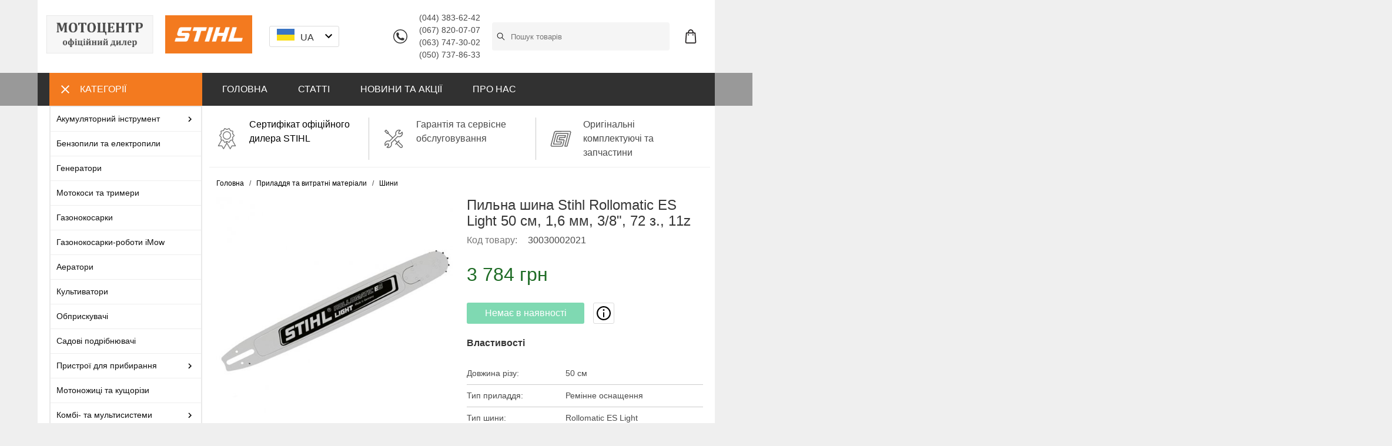

--- FILE ---
content_type: text/html; charset=utf-8
request_url: https://motocentre.com.ua/shiny/pilnaya-shina-stihl-rollomatic-es-light-50-sm-1-6-mm-3-8-72-zv-11z
body_size: 23955
content:
<!DOCTYPE html>
<html lang="ua">
<head>
  <meta charset="UTF-8" />
  <meta name="viewport" content="width=device-width, initial-scale=1">
  <meta http-equiv="X-UA-Compatible" content="IE=edge">
  <meta name="theme-color" content="#f5f5f5">
  <title data-react-helmet="true">Пильна шина Stihl Rollomatic ES Light 50 см, 1,6 мм, 3/8&quot;, 72 з., 11z - ціна в Мотоцентрі STIHL. Консультація та продаж</title>
  <meta data-react-helmet="true" name="description" content="Пильна шина Stihl Rollomatic ES Light 50 см, 1,6 мм, 3/8, 72 зв., 11z (30030002021) від офіційного дилера. Доставка по Україні. Характеристики та опис: Полегшена напрямна шина. Підходить для мотопил MS 290, MS 291, MS 310, MS 341, MS 361, MS 362, MS 440, MS 441, MS 461, MS 650, MS 660, MS"/><meta data-react-helmet="true" property="og:url" content="https://motocentre.com.ua/shiny/pilnaya-shina-stihl-rollomatic-es-light-50-sm-1-6-mm-3-8-72-zv-11z"/><meta data-react-helmet="true" property="og:image" content="https://motocentre.com.ua/images/products/5c9298154b55c83612c8c84f/90053f45414642ac8106640717aa4de6.jpg"/><meta data-react-helmet="true" property="og:type" content="product"/><meta data-react-helmet="true" property="og:title" content="Пильна шина Stihl Rollomatic ES Light 50 см, 1,6 мм, 3/8&quot;, 72 з., 11z"/><meta data-react-helmet="true" property="og:description" content="Пильна шина Stihl Rollomatic ES Light 50 см, 1,6 мм, 3/8, 72 зв., 11z (30030002021) від офіційного дилера. Доставка по Україні. Характеристики та опис: Полегшена напрямна шина. Підходить для мотопил MS 290, MS 291, MS 310, MS 341, MS 361, MS 362, MS 440, MS 441, MS 461, MS 650, MS 660, MS"/>
  <!-- Global site tag (gtag.js) - Google Analytics -->
<script async src="https://www.googletagmanager.com/gtag/js?id=UA-23665034-1"></script>
<script>
  window.dataLayer = window.dataLayer || [];
  function gtag(){dataLayer.push(arguments);}
  gtag('js', new Date());
  gtag('config', 'UA-23665034-1');
</script>
<meta name="facebook-domain-verification" content="lgv285yngno5xlgv9zn6hb4fnh7ejv" />
  <link data-react-helmet="true" rel="canonical" href="https://motocentre.com.ua/shiny/pilnaya-shina-stihl-rollomatic-es-light-50-sm-1-6-mm-3-8-72-zv-11z"/><link data-react-helmet="true" rel="image_src" href="https://motocentre.com.ua/images/products/5c9298154b55c83612c8c84f/90053f45414642ac8106640717aa4de6.jpg"/>
  <link href="/assets/images/icons/favicon.ico" rel="shortcut icon" />
  <link rel="manifest" href="/assets/manifest.json">
  <link href='https://googleads.g.doubleclick.net' rel='preconnect'>
  <link href='https://stats.g.doubleclick.net' rel='preconnect'>
  <link href='https://www.google-analytics.com' rel='preconnect'>
  <link href='https://www.googleadservices.com' rel='preconnect'>
  <link href='https://www.googletagmanager.com' rel='preconnect'>
  <script>
  if ('serviceWorker' in navigator) {
    window.addEventListener('load', function() {
      navigator.serviceWorker.register('/sw.js');
    });
  }
  </script>
  <script data-react-helmet="true" type="application/ld+json">[{"@context":"http://schema.org","@type":"BreadcrumbList","itemListElement":[{"@type":"ListItem","position":1,"item":{"@id":"https://motocentre.com.ua/prinadlejnosti-i-rashodnye-materialy"}},{"@type":"ListItem","position":2,"item":{"@id":"https://motocentre.com.ua/shiny"}}]},{"@context":"http://schema.org/","@type":"Product","image":"https://motocentre.com.ua/images/products/5c9298154b55c83612c8c84f/90053f45414642ac8106640717aa4de6.jpg","sku":"30030002021","offers":{"@type":"Offer","priceCurrency":"UAH","price":3783.55,"availability":"http://schema.org/OutOfStock"}}]</script>
  
<link href="/assets/css/bundle-9227d1e0b21fdcb4f659.css" rel="stylesheet"></head>
<body>
  

  <div id="app"><div data-reactroot=""><header class=""><div class="container"><div class="columns is-gapless is-mobile header-columns"><div class="column is-2 is-hidden-tablet"><span class="navbar-burger is-hidden-tablet"><span></span><span></span><span></span></span></div><div class="column is-3-mobile is-4-desktop"><a class="logo-image active" aria-current="page" href="/"><img src="/assets/images/logo_motocentre_oficial_stihl.png" alt="" class="is-hidden-mobile" style="margin-right:20px"/><img src="https://motocentre.com.ua/L-STIHL_LOGOBG_RGB_2018-IC-001.png" alt=""/></a></div><div class="column is-3-mobile is-2-desktop" style="margin:0 5px"><div class="dropdown "><div class="dropdown-trigger"><button class="button" aria-haspopup="true"><div><img src="https://motocentre.com.ua/ua.svg" width="30px"/><span class="is-hidden-mobile" style="margin:0 10px">UA</span></div><span class="icon"><img src="/assets/images/arrow_down.svg"/></span></button></div><div class="dropdown-menu" role="menu"><div class="dropdown-content"><a class="dropdown-item"><div><img src="" width="30px"/><span style="margin:0 10px">RU</span></div></a></div></div></div></div><div class="column is-2 is-hidden-mobile" style="display:flex;justify-content:flex-end;align-items:center"><img src="/assets/images/phone.svg" alt="" title="" style="width:24px;display:block"/><div style="margin:0px 20px;font-size:90%"><div>(044) 383-62-42</div><div>(067) 820-07-07</div><div>(063) 747-30-02</div><div>(050) 737-86-33</div></div></div><div class="column is-4 has-text-right header-block-right"><span class="icon icon-search is-hidden-tablet"><img src="/assets/images/search.svg" alt="Пошук" title="Пошук" style="min-width:24px"/></span><div class="search-box "><input type="text" class="search-input" placeholder="Пошук товарів" value=""/><img class="search-icon-search" src="/assets/images/search.svg" alt="Пошук" title="Пошук"/></div><span class="cart-button"><img src="/assets/images/shopping-bag.svg" class="icon" alt="Кошик" title="Кошик" style="min-width:24px"/></span><div class=""><div class="mini-cart"><p>Кошик порожній</p></div></div></div></div></div></header><div class="dark-wide-block header-dark-menu is-hidden-mobile"><div class="container"><div class="columns is-gapless"><div class="column is-3"><div class="categories-column"><a class="categories-button"><span class="navbar-burger is-active"><span></span><span></span><span></span></span><span>Категорії</span></a><div class="category-hover-menu show"><ul><li class="has-subitems"><a class="item-link" href="/akkumulyatornyy-instrument"><span>Акумуляторний інструмент</span><img src="/assets/images/arrow_right.svg"/></a><div class="subitems"><ul><li class=""><a class="item-link" href="/akkumulyatornye-pily"><span>Акумуляторні пили</span></a></li><li class=""><a class="item-link" href="/akkumulyatornye-motokosy"><span>Акумуляторні мотокоси</span></a></li><li class=""><a class="item-link" href="/akkumulyatornye-motonojnicy"><span>Акумуляторні мотоножиці</span></a></li><li class=""><a class="item-link" href="/akumulyatorni-sekatori"><span>Акумуляторні секатори</span></a></li><li class=""><a class="item-link" href="/akkumulyatornye-vozduhoduvki"><span>Акумуляторні повітродувки</span></a></li><li class=""><a class="item-link" href="/akkumulyatornye-sadovye-pylesosy"><span>Акумуляторні садові пилососи</span></a></li><li class=""><a class="item-link" href="/akkumulyatornye-gazonokosilki"><span>Акумуляторні газонокосарки</span></a></li><li class=""><a class="item-link" href="/akumulyatorni-mijki-visokogo-tisku"><span>Акумуляторні мийки високого тиску</span></a></li><li class=""><a class="item-link" href="/akumulyatorni-obpriskuvachi"><span>Акумуляторні обприскувачі</span></a></li><li class=""><a class="item-link" href="/akkumulyatornye-pylesosy"><span>Акумуляторні пилососи</span></a></li><li class=""><a class="item-link" href="/akkumulyatornye-aeratory"><span>Акумуляторні аератори</span></a></li><li class=""><a class="item-link" href="/akkumulyatornye-kombi-dvigateli"><span>Акумуляторні комбі-мотори</span></a></li><li class=""><a class="item-link" href="/akkumulyatornye-motorezy"><span>Акумуляторні моторізи</span></a></li><li class=""><a class="item-link" href="/akumulyatorni-kompresori"><span>Акумуляторні компресори</span></a></li><li class=""><a class="item-link" href="/prinadlejnosti-dlya-akkumulyatornyh-instrumentov"><span>Приладдя для акумуляторних інструментів</span></a></li></ul></div></li><li class=""><a class="item-link" href="/benzopily"><span>Бензопили та електропили</span></a></li><li class=""><a class="item-link" href="/generatori"><span>Генератори</span></a></li><li class=""><a class="item-link" href="/motokosy-i-trimmery"><span>Мотокоси та тримери</span></a></li><li class=""><a class="item-link" href="/gazonokosilki"><span>Газонокосарки</span></a></li><li class=""><a class="item-link" href="/gazonokosilki-roboty-imow"><span>Газонокосарки-роботи iMow</span></a></li><li class=""><a class="item-link" href="/aeratory"><span>Аератори</span></a></li><li class=""><a class="item-link" href="/kultivatory"><span>Культиватори</span></a></li><li class=""><a class="item-link" href="/opryskivateli"><span>Обприскувачі</span></a></li><li class=""><a class="item-link" href="/sadovye-izmelchiteli"><span>Садові подрібнювачі</span></a></li><li class="has-subitems"><a class="item-link" href="/ochistitelnye-ustroystva"><span>Пристрої для прибирання</span><img src="/assets/images/arrow_right.svg"/></a><div class="subitems"><ul><li class=""><a class="item-link" href="/vozduhoduvnye-ustroystva"><span>Повітродувні пристрої</span></a></li><li class=""><a class="item-link" href="/sadovye-pylesosy"><span>Садові пилососи</span></a></li><li class=""><a class="item-link" href="/moyki-vysokogo-davleniya"><span>Мийки високого тиску</span></a></li><li class=""><a class="item-link" href="/pylesosy"><span>Пилососи</span></a></li><li class=""><a class="item-link" href="/podmetalnye-ustroystva"><span>Підмітальні пристрої</span></a></li></ul></div></li><li class=""><a class="item-link" href="/motonojnicy-i-kustorezy"><span>Мотоножиці та кущорізи</span></a></li><li class="has-subitems"><a class="item-link" href="/kombi-i-multisistemy"><span>Комбі- та мультисистеми</span><img src="/assets/images/arrow_right.svg"/></a><div class="subitems"><ul><li class=""><a class="item-link" href="/kombi-dvigateli-i-instrumenty"><span>Комбі-мотори та інструменти</span></a></li><li class=""><a class="item-link" href="/multi-dvigateli-i-instrumenty"><span>Мульти-двигуни та інструменти</span></a></li></ul></div></li><li class=""><a class="item-link" href="/motobury"><span>Мотобури</span></a></li><li class=""><a class="item-link" href="/benzorezy"><span>Бензорізи</span></a></li><li class=""><a class="item-link" href="/motopompi"><span>Мотопомпи</span></a></li><li class=""><a class="item-link" href="/traktory-dlya-sada"><span>Трактори для саду</span></a></li><li class=""><a class="item-link" href="/ruchnoy-instrument-i-prisposobleniya"><span>Ручний інструмент та пристрої</span></a></li><li class=""><a class="item-link" href="/zashchitnaya-odejda-i-aksessuary"><span>Захисний одяг та аксесуари</span></a></li><li class="has-subitems"><a class="item-link" href="/prinadlejnosti-i-rashodnye-materialy"><span>Приладдя та витратні матеріали</span><img src="/assets/images/arrow_right.svg"/></a><div class="subitems"><ul><li class=""><a class="item-link" href="/masla-i-smazochnye-materialy"><span>Мастила та змащувальні матеріали</span></a></li><li class=""><a class="item-link" href="/cepi"><span>Ланцюги</span></a></li><li class=""><a class="item-link active" aria-current="page" href="/shiny"><span>Шини</span></a></li><li class=""><a class="item-link" href="/instrumenty-po-uhodu-za-cepyami"><span>Інструменти для догляду за ланцюгами та приладдя для мотопил</span></a></li><li class=""><a class="item-link" href="/prinadlejnosti-dlya-gazonokosilok"><span>Приладдя для газонокосарок</span></a></li><li class=""><a class="item-link" href="/prinadlejnosti-dlya-motokos"><span>Приладдя для мотокіс</span></a></li><li class=""><a class="item-link" href="/prinadlejnosti-dlya-vozduhoduvok-i-sadovyh-pylesosov"><span>Приладдя для повітродувок та садових пилососів</span></a></li><li class=""><a class="item-link" href="/prinadlejnosti-dlya-kultivatorov"><span>Приладдя для культиваторів</span></a></li><li class=""><a class="item-link" href="/prinadlejnosti-dlya-opryskivateley-i-raspyliteley"><span>Приладдя для обприскувачів та розпилювачів</span></a></li><li class=""><a class="item-link" href="/prinadlejnosti-dlya-sadovyh-traktorov"><span>Приладдя для садових тракторів</span></a></li><li class=""><a class="item-link" href="/prinadlejnosti-dlya-moek-vysokogo-davleniya"><span>Приладдя для мийок високого тиску</span></a></li><li class=""><a class="item-link" href="/kanistry"><span>Каністри</span></a></li><li class=""><a class="item-link" href="/prinadlejnosti-dlya-pylesosov"><span>Приладдя для пилососів</span></a></li><li class=""><a class="item-link" href="/prinadlejnosti-dlya-benzorezov"><span>Приладдя для бензорізів</span></a></li></ul></div></li><li class="has-subitems"><a class="item-link" href="/zapchasti"><span>Запчастини</span><img src="/assets/images/arrow_right.svg"/></a><div class="subitems"><ul><li class=""><a class="item-link" href="/zapchasti-dlya-benzopil"><span>Запчастини для бензопил</span></a></li><li class=""><a class="item-link" href="/zapchasti-dlya-motokos"><span>Запчастини для мотокіс</span></a></li><li class=""><a class="item-link" href="/zapchasti-dlya-moek-vysokogo-davleniya"><span>Запчастини для мийок високого тиску</span></a></li><li class=""><a class="item-link" href="/zapchasti-dlya-aeratorov"><span>Запчастини для аераторів</span></a></li><li class=""><a class="item-link" href="/zapchasti-dlya-kultivatorov"><span>Запчастини для культиваторів</span></a></li><li class=""><a class="item-link" href="/zapchasti-dlya-opryskivateley"><span>Запчастини для обприскувачів</span></a></li><li class=""><a class="item-link" href="/zapchasti-dlya-sadovyh-izmelchiteley"><span>Запчастини для садових подрібнювачів</span></a></li><li class=""><a class="item-link" href="/zapchasti-dlya-vozduhoduvok-i-sadovyh-pylesosov"><span>Запчастини для повітродувок та садових пилососів</span></a></li><li class=""><a class="item-link" href="/zapchasti-dlya-chetyrehtaktnyh-dvigateley"><span>Запчастини для чотиритактних двигунів</span></a></li><li class=""><a class="item-link" href="/zapchasti-dlya-sadovyh-traktorov"><span>Запчастини для садових тракторів</span></a></li><li class=""><a class="item-link" href="/zapchasti-dlya-benzorezov"><span>Запчастини для бензорізів</span></a></li><li class=""><a class="item-link" href="/zapchasti-dlya-motoburov"><span>Запчастини для мотобурів</span></a></li><li class=""><a class="item-link" href="/zapchasti-dlya-gazonokosilok"><span>Запчастини для газонокосарок</span></a></li><li class=""><a class="item-link" href="/zapchasti-dlya-motonozhnic"><span>Запчастини для мотоножиць</span></a></li><li class=""><a class="item-link" href="/zapchasti-dlya-ruchnyh-instrumentov-i-prisposobleniy"><span>Запчастини для ручних інструментів та пристроїв</span></a></li></ul></div></li><li class="has-subitems"><a class="item-link" href="/suveniry"><span>Сувеніри</span><img src="/assets/images/arrow_right.svg"/></a><div class="subitems"><ul><li class=""><a class="item-link" href="/igrushki"><span>Іграшки</span></a></li><li class=""><a class="item-link" href="/odezhda"><span>Одяг</span></a></li><li class=""><a class="item-link" href="/sumki-i-ryukzaki"><span>Сумки та рюкзаки</span></a></li><li class=""><a class="item-link" href="/suvenirnaya-produkciya"><span>Сувенірна продукція</span></a></li></ul></div></li></ul></div></div></div><div class="column is-9"><ul class="dark-menu-list"><li><a class="active" aria-current="page" href="/">ГОЛОВНА</a></li><li><a href="/articles">СТАТТІ</a></li><li><a href="/news">НОВИНИ ТА АКЦІЇ</a></li><li><a href="/about">ПРО НАС</a></li></ul></div></div></div></div><div class="is-hidden-tablet"></div><div class="mobile-nav is-hidden-tablet"><ul class="nav-level-0"><li class=" has-items"><div class="cat-parent"><a class="has-items" href="/akkumulyatornyy-instrument">Акумуляторний інструмент</a><span></span></div><ul class="columns is-gapless is-multiline nav-level-1"><li class="column is-3"><div class="cat-parent"><a class="" href="/akkumulyatornye-pily">Акумуляторні пили</a></div></li><li class="column is-3"><div class="cat-parent"><a class="" href="/akkumulyatornye-motokosy">Акумуляторні мотокоси</a></div></li><li class="column is-3"><div class="cat-parent"><a class="" href="/akkumulyatornye-motonojnicy">Акумуляторні мотоножиці</a></div></li><li class="column is-3"><div class="cat-parent"><a class="" href="/akumulyatorni-sekatori">Акумуляторні секатори</a></div></li><li class="column is-3"><div class="cat-parent"><a class="" href="/akkumulyatornye-vozduhoduvki">Акумуляторні повітродувки</a></div></li><li class="column is-3"><div class="cat-parent"><a class="" href="/akkumulyatornye-sadovye-pylesosy">Акумуляторні садові пилососи</a></div></li><li class="column is-3"><div class="cat-parent"><a class="" href="/akkumulyatornye-gazonokosilki">Акумуляторні газонокосарки</a></div></li><li class="column is-3"><div class="cat-parent"><a class="" href="/akumulyatorni-mijki-visokogo-tisku">Акумуляторні мийки високого тиску</a></div></li><li class="column is-3"><div class="cat-parent"><a class="" href="/akumulyatorni-obpriskuvachi">Акумуляторні обприскувачі</a></div></li><li class="column is-3"><div class="cat-parent"><a class="" href="/akkumulyatornye-pylesosy">Акумуляторні пилососи</a></div></li><li class="column is-3"><div class="cat-parent"><a class="" href="/akkumulyatornye-aeratory">Акумуляторні аератори</a></div></li><li class="column is-3"><div class="cat-parent"><a class="" href="/akkumulyatornye-kombi-dvigateli">Акумуляторні комбі-мотори</a></div></li><li class="column is-3"><div class="cat-parent"><a class="" href="/akkumulyatornye-motorezy">Акумуляторні моторізи</a></div></li><li class="column is-3"><div class="cat-parent"><a class="" href="/akumulyatorni-kompresori">Акумуляторні компресори</a></div></li><li class="column is-3"><div class="cat-parent"><a class="" href="/prinadlejnosti-dlya-akkumulyatornyh-instrumentov">Приладдя для акумуляторних інструментів</a></div></li></ul></li><li class=""><div class="cat-parent"><a class="" href="/benzopily">Бензопили та електропили</a></div></li><li class=""><div class="cat-parent"><a class="" href="/generatori">Генератори</a></div></li><li class=""><div class="cat-parent"><a class="" href="/motokosy-i-trimmery">Мотокоси та тримери</a></div></li><li class=""><div class="cat-parent"><a class="" href="/gazonokosilki">Газонокосарки</a></div></li><li class=""><div class="cat-parent"><a class="" href="/gazonokosilki-roboty-imow">Газонокосарки-роботи iMow</a></div></li><li class=""><div class="cat-parent"><a class="" href="/aeratory">Аератори</a></div></li><li class=""><div class="cat-parent"><a class="" href="/kultivatory">Культиватори</a></div></li><li class=""><div class="cat-parent"><a class="" href="/opryskivateli">Обприскувачі</a></div></li><li class=""><div class="cat-parent"><a class="" href="/sadovye-izmelchiteli">Садові подрібнювачі</a></div></li><li class=" has-items"><div class="cat-parent"><a class="has-items" href="/ochistitelnye-ustroystva">Пристрої для прибирання</a><span></span></div><ul class="columns is-gapless is-multiline nav-level-1"><li class="column is-3"><div class="cat-parent"><a class="" href="/vozduhoduvnye-ustroystva">Повітродувні пристрої</a></div></li><li class="column is-3"><div class="cat-parent"><a class="" href="/sadovye-pylesosy">Садові пилососи</a></div></li><li class="column is-3"><div class="cat-parent"><a class="" href="/moyki-vysokogo-davleniya">Мийки високого тиску</a></div></li><li class="column is-3"><div class="cat-parent"><a class="" href="/pylesosy">Пилососи</a></div></li><li class="column is-3"><div class="cat-parent"><a class="" href="/podmetalnye-ustroystva">Підмітальні пристрої</a></div></li></ul></li><li class=""><div class="cat-parent"><a class="" href="/motonojnicy-i-kustorezy">Мотоножиці та кущорізи</a></div></li><li class=" has-items"><div class="cat-parent"><a class="has-items" href="/kombi-i-multisistemy">Комбі- та мультисистеми</a><span></span></div><ul class="columns is-gapless is-multiline nav-level-1"><li class="column is-3"><div class="cat-parent"><a class="" href="/kombi-dvigateli-i-instrumenty">Комбі-мотори та інструменти</a></div></li><li class="column is-3"><div class="cat-parent"><a class="" href="/multi-dvigateli-i-instrumenty">Мульти-двигуни та інструменти</a></div></li></ul></li><li class=""><div class="cat-parent"><a class="" href="/motobury">Мотобури</a></div></li><li class=""><div class="cat-parent"><a class="" href="/benzorezy">Бензорізи</a></div></li><li class=""><div class="cat-parent"><a class="" href="/motopompi">Мотопомпи</a></div></li><li class=""><div class="cat-parent"><a class="" href="/traktory-dlya-sada">Трактори для саду</a></div></li><li class=""><div class="cat-parent"><a class="" href="/ruchnoy-instrument-i-prisposobleniya">Ручний інструмент та пристрої</a></div></li><li class=""><div class="cat-parent"><a class="" href="/zashchitnaya-odejda-i-aksessuary">Захисний одяг та аксесуари</a></div></li><li class=" has-items"><div class="cat-parent"><a class="has-items" href="/prinadlejnosti-i-rashodnye-materialy">Приладдя та витратні матеріали</a><span></span></div><ul class="columns is-gapless is-multiline nav-level-1"><li class="column is-3"><div class="cat-parent"><a class="" href="/masla-i-smazochnye-materialy">Мастила та змащувальні матеріали</a></div></li><li class="column is-3"><div class="cat-parent"><a class="" href="/cepi">Ланцюги</a></div></li><li class="column is-3"><div class="cat-parent"><a class="is-active" aria-current="page" href="/shiny">Шини</a></div></li><li class="column is-3"><div class="cat-parent"><a class="" href="/instrumenty-po-uhodu-za-cepyami">Інструменти для догляду за ланцюгами та приладдя для мотопил</a></div></li><li class="column is-3"><div class="cat-parent"><a class="" href="/prinadlejnosti-dlya-gazonokosilok">Приладдя для газонокосарок</a></div></li><li class="column is-3"><div class="cat-parent"><a class="" href="/prinadlejnosti-dlya-motokos">Приладдя для мотокіс</a></div></li><li class="column is-3"><div class="cat-parent"><a class="" href="/prinadlejnosti-dlya-vozduhoduvok-i-sadovyh-pylesosov">Приладдя для повітродувок та садових пилососів</a></div></li><li class="column is-3"><div class="cat-parent"><a class="" href="/prinadlejnosti-dlya-kultivatorov">Приладдя для культиваторів</a></div></li><li class="column is-3"><div class="cat-parent"><a class="" href="/prinadlejnosti-dlya-opryskivateley-i-raspyliteley">Приладдя для обприскувачів та розпилювачів</a></div></li><li class="column is-3"><div class="cat-parent"><a class="" href="/prinadlejnosti-dlya-sadovyh-traktorov">Приладдя для садових тракторів</a></div></li><li class="column is-3"><div class="cat-parent"><a class="" href="/prinadlejnosti-dlya-moek-vysokogo-davleniya">Приладдя для мийок високого тиску</a></div></li><li class="column is-3"><div class="cat-parent"><a class="" href="/kanistry">Каністри</a></div></li><li class="column is-3"><div class="cat-parent"><a class="" href="/prinadlejnosti-dlya-pylesosov">Приладдя для пилососів</a></div></li><li class="column is-3"><div class="cat-parent"><a class="" href="/prinadlejnosti-dlya-benzorezov">Приладдя для бензорізів</a></div></li></ul></li><li class=" has-items"><div class="cat-parent"><a class="has-items" href="/zapchasti">Запчастини</a><span></span></div><ul class="columns is-gapless is-multiline nav-level-1"><li class="column is-3"><div class="cat-parent"><a class="" href="/zapchasti-dlya-benzopil">Запчастини для бензопил</a></div></li><li class="column is-3"><div class="cat-parent"><a class="" href="/zapchasti-dlya-motokos">Запчастини для мотокіс</a></div></li><li class="column is-3"><div class="cat-parent"><a class="" href="/zapchasti-dlya-moek-vysokogo-davleniya">Запчастини для мийок високого тиску</a></div></li><li class="column is-3"><div class="cat-parent"><a class="" href="/zapchasti-dlya-aeratorov">Запчастини для аераторів</a></div></li><li class="column is-3"><div class="cat-parent"><a class="" href="/zapchasti-dlya-kultivatorov">Запчастини для культиваторів</a></div></li><li class="column is-3"><div class="cat-parent"><a class="" href="/zapchasti-dlya-opryskivateley">Запчастини для обприскувачів</a></div></li><li class="column is-3"><div class="cat-parent"><a class="" href="/zapchasti-dlya-sadovyh-izmelchiteley">Запчастини для садових подрібнювачів</a></div></li><li class="column is-3"><div class="cat-parent"><a class="" href="/zapchasti-dlya-vozduhoduvok-i-sadovyh-pylesosov">Запчастини для повітродувок та садових пилососів</a></div></li><li class="column is-3"><div class="cat-parent"><a class="" href="/zapchasti-dlya-chetyrehtaktnyh-dvigateley">Запчастини для чотиритактних двигунів</a></div></li><li class="column is-3"><div class="cat-parent"><a class="" href="/zapchasti-dlya-sadovyh-traktorov">Запчастини для садових тракторів</a></div></li><li class="column is-3"><div class="cat-parent"><a class="" href="/zapchasti-dlya-benzorezov">Запчастини для бензорізів</a></div></li><li class="column is-3"><div class="cat-parent"><a class="" href="/zapchasti-dlya-motoburov">Запчастини для мотобурів</a></div></li><li class="column is-3"><div class="cat-parent"><a class="" href="/zapchasti-dlya-gazonokosilok">Запчастини для газонокосарок</a></div></li><li class="column is-3"><div class="cat-parent"><a class="" href="/zapchasti-dlya-motonozhnic">Запчастини для мотоножиць</a></div></li><li class="column is-3"><div class="cat-parent"><a class="" href="/zapchasti-dlya-ruchnyh-instrumentov-i-prisposobleniy">Запчастини для ручних інструментів та пристроїв</a></div></li></ul></li><li class=" has-items"><div class="cat-parent"><a class="has-items" href="/suveniry">Сувеніри</a><span></span></div><ul class="columns is-gapless is-multiline nav-level-1"><li class="column is-3"><div class="cat-parent"><a class="" href="/igrushki">Іграшки</a></div></li><li class="column is-3"><div class="cat-parent"><a class="" href="/odezhda">Одяг</a></div></li><li class="column is-3"><div class="cat-parent"><a class="" href="/sumki-i-ryukzaki">Сумки та рюкзаки</a></div></li><li class="column is-3"><div class="cat-parent"><a class="" href="/suvenirnaya-produkciya">Сувенірна продукція</a></div></li></ul></li></ul></div><section class="section"><div class="container"><div class="white-block"><div class="columns"><div class="column is-3 is-hidden-mobile"></div><div class="column is-9"><div class="columns banner-benefits content is-hidden-mobile"><div class="column is-4"><div class="benefit cert"><a><div>Сертифікат офіційного дилера STIHL</div></a></div></div><div class="column is-4"><div class="benefit return"><div>Гарантія та сервісне обслуговування</div></div></div><div class="column is-4"><div class="benefit recommended"><div>Оригінальні комплектуючі та запчастини</div></div></div></div><div><div><nav class="breadcrumb is-small product-breadcrumb" aria-label="breadcrumbs"><ul><li><a class="active" aria-current="page" href="/">Головна</a></li><li><a href="/prinadlejnosti-i-rashodnye-materialy">Приладдя та витратні матеріали</a></li><li><a class="active" aria-current="page" href="/shiny">Шини</a></li></ul></nav><div class="columns section-product"><div class="column is-6"><div><div class="image-gallery " aria-live="polite"><div class="image-gallery-content"><div class="image-gallery-slide-wrapper bottom"><div class="image-gallery-slides"><div class="image-gallery-slide center" style="-webkit-transform:translate3d(0%, 0, 0);-moz-transform:translate3d(0%, 0, 0);-ms-transform:translate3d(0%, 0, 0);-o-transform:translate3d(0%, 0, 0);transform:translate3d(0%, 0, 0)" role="button"><div class="image-gallery-image"><img src="https://motocentre.com.ua/images/products/5c9298154b55c83612c8c84f/500/90053f45414642ac8106640717aa4de6.jpg" alt=""/></div></div></div></div></div></div></div></div><div class="column is-6"><div class="content"><h1 class="title is-4 product-name">Пильна шина Stihl Rollomatic ES Light 50 см, 1,6 мм, 3/8&quot;, 72 з., 11z</h1><div class="subtitle is-6 product-sku"><span>Код товару: </span>30030002021</div><div class="product-price" style="color:#1f6c26">3 784 грн</div><div class="button-addtocart"><button class="button is-success" disabled="">Немає в наявності</button><a class="button"><span class="icon is-small"><img src="/assets/images/info.svg" alt="info"/></span></a><div class="notification is-warning modal-info"><button class="delete"></button><p>Шановні покупці, з метою захисту споживачів від некваліфікованого обслуговування і підробок як на території України, так і у всьому світі, продукція торгової марки STIHL реалізується виключно через магазини офіційних дилерів шляхом безпосередньої передачі Товару в розпорядження кінцевого користувача. Продаж продукції STIHL через інтернет-магазини заборонений! Придбати якісну, оригінальну техніку STIHL, отримати професійну консультацію і сервіс, ви можете в нашому магазині Мотоцентр.</p><p>За допомогою форми онлайн-замовлення Ви можете зарезервувати цю продукцію для гарантованої наявності товару в нашому магазині. Наші продавці професійно проконсультують вас, забезпечать гарантійне і післягарантійне обслуговування.</p></div></div><div class="product-attributes"><div class="title is-6">Властивості</div><div class="columns is-gapless is-mobile product-attribute"><div class="column is-5 attribute-name">Довжина різу<!-- -->:</div><div class="column is-7 attribute-value">50 см</div></div><div class="columns is-gapless is-mobile product-attribute"><div class="column is-5 attribute-name">Тип приладдя<!-- -->:</div><div class="column is-7 attribute-value">Ремінне оснащення</div></div><div class="columns is-gapless is-mobile product-attribute"><div class="column is-5 attribute-name">Тип шини<!-- -->:</div><div class="column is-7 attribute-value">Rollomatic ES Light</div></div><div class="columns is-gapless is-mobile product-attribute"><div class="column is-5 attribute-name">Крок<!-- -->:</div><div class="column is-7 attribute-value">3/8&quot;</div></div><div class="columns is-gapless is-mobile product-attribute"><div class="column is-5 attribute-name">Ширина паза (товщина ведучих ланок ланцюга)<!-- -->:</div><div class="column is-7 attribute-value">1.6 мм</div></div></div></div></div></div><div class="content product-description"><div><h1>Характеристики </h1><table border="0" cellpadding="0" cellspacing="0" style=























"width:500px;" width="500"><colgroup><col><col></colgroup><tbody><tr height="17"><td height="17" style="height:17px;width:355px;"> Тип пильної шини</td><td style="width:145px;"> Rollomatic E Super Light</td></tr><tr height="17"><td height="17" style="height:17px;width:355px;"> Довжина різу</td><td style="width:145px;"> 50 см</td></tr><tr height="17"><td height="17" style="height:17px;width:355px;"> Кількість зубців</td><td style="width:145px;"> 11</td></tr><tr height="17"><td height="17" style="height:17px;width:355px;"> Крок ланцюга</td><td style="width:145px;"> 3/8&quot;</td></tr><tr height="17"><td height="17" style="height:17px;width:355px;"> Товщина ланки</td><td style="width:145px;"> 1,6 мм</td></tr><tr height="17"><td height="17" style="height:17px;width:355px;"> Тип відповідних ланцюгів</td><td style="width:145px;"> 36RMC, 36RSC, 36RSC3</td></tr><tr height="17"><td height="17" style="height:17px;width:355px;"> Кількість ведучих ланок ланцюга</td><td style="width:145px;"> 72</td></tr><tr height="17"><td height="17" style="height:17px;width:355px;"> Підходить для мотопил</td><td style="width:145px;"> MS 290, MS 291, MS 310, MS 341, MS 361, MS 362, MS 440, MS 441, MS 461, MS 650, MS 660, MS 661, MSE 220, MSE 250</td></tr></tbody></table><h1> Опис</h1><p> Шина <strong>STIHL Rollomatic ES Light</strong> (Ematic Super Light) виготовлена ​​із міцної та зносостійкої спеціальної сталі з використанням лазерної техніки. Вільний простір з великою виїмкою та поздовжніми ребрами в головці шини дають економію у вазі до 30% порівняно з напрямною шиною Rollomatic ES. Вільний простір закривається захисною пластиною за допомогою спеціальної процедури припаювання лазером, що забезпечує хорошу стабільність та кращий баланс. Шина <strong>ES Light</strong> відмінно підходить для професійного застосування з найвищим навантаженням у лісовому, сільському господарстві та будівництві.</p></div></div></div></div><div class="columns banner-benefits content is-hidden-tablet"><div class="column is-4"><div class="benefit cert"><a><div>Сертифікат офіційного дилера STIHL</div></a></div></div><div class="column is-4"><div class="benefit return"><div>Гарантія та сервісне обслуговування</div></div></div><div class="column is-4"><div class="benefit recommended"><div>Оригінальні комплектуючі та запчастини</div></div></div></div></div></div></div></div></section><div><div class="dark-wide-block"><div class="container"><div class="columns is-gapless"><div class="column is-3"><div class="social-icons"><a href="https://www.facebook.com/motocentre.com.ua" target="_blank" rel="noopener" title="facebook" class="facebook"></a><a href="https://twitter.com/STIHL_centre" target="_blank" rel="noopener" title="twitter" class="twitter"></a><a href="https://www.instagram.com/stihl_motocentre.com.ua" target="_blank" rel="noopener" title="instagram" class="instagram"></a></div></div><div class="column is-9"><div class="subscribe"></div></div></div></div></div><section class="section section-footer"><div class="container"><footer class="content"><div class="columns is-gapless"><div class="column is-3"><div class="mobile-padding"><div class="footer-logo"><img src="https://motocentre.com.ua/L-STIHL_LOGOBG_RGB_2018-IC-001.png" alt="logo"/></div><p><small>Магазин «МОТОЦЕНТР» — садова техніка STIHL від офіційного дилера. Бензопили, акумуляторні та електричні ланцюгові пили, висоторізи, мотокоси, тримери, кущорізи, повітродувки, садові пилососи, бензинові обприскувачі, мийки високого тиску, мотобури, бензорізи, газонокосарки, аератори, садові подрібнювачі, культиватори та ін.</small></p></div></div><div class="column is-3"><div class="footer-title mobile-padding">Корисна інформація<span></span></div><ul class="footer-menu"><li><a href="/news">Новини та Акції</a></li><li><a href="/articles">Статті</a></li><li><a href="/stihl">Про компанію STIHL</a></li></ul></div><div class="column is-3"><div class="footer-title mobile-padding">Інформація для клієнтів<span></span></div><ul class="footer-menu"><li><a href="/about">Про нас</a></li><li><a href="/servis">Гарантія. Сервіс</a></li><li><a href="/kak-kupit">Як купити</a></li><li><a href="/kontakty">Як дістатися</a></li><li><a href="/vozvrat-tovara">Повернення товару</a></li><li><a href="/politika-konfidentsialnosti">Політика конфіденційності</a></li></ul></div><div class="column is-3"><div class="footer-title mobile-padding">Контакти<span></span></div><ul class="footer-menu"><li class="contact-icons phone"><span>(044)383-62-42
(067)820-07-07
(050)737-86-33
(063)747-30-02
(063)360-14-62 - Сервісний центр
</span></li><li class="contact-icons email"><a href="/cdn-cgi/l/email-protection#31585f575e715c5e455e52545f4543541f525e5c1f4450"><span class="__cf_email__" data-cfemail="dab3b4bcb59ab7b5aeb5b9bfb4aea8bff4b9b5b7f4afbb">[email&#160;protected]</span></a></li><li class="contact-icons address"><span>08173, Київська обл., Києво-Святошинський р-н, с.Ходосівка, Новообухівське шосе, 4. Київ. Україна
 
Пн - Пт: 10:00 - 19:00, Сб: 9:00 - 17:00
 
</span></li></ul></div></div></footer></div></section></div></div></div>
  <script data-cfasync="false" src="/cdn-cgi/scripts/5c5dd728/cloudflare-static/email-decode.min.js"></script><script charset="UTF-8">
    window.__APP_TEXT__ = {"addToCart_old":"Резервувати","addToCart":"Купити","cart":"Кошик","cartEmpty":"Кошик порожній","proceedToCheckout":"Оформити замовлення","subtotal":"Разом","shipping":"Доставка","discount":"Знижка","total":"До сплати","remove":"Видалити","qty":"Кількість","price":"Ціна","checkoutPageTitle":"Оформлення замовлення","grandTotal":"До сплати","orderSummary":"Ваше замовлення","checkoutSuccessTitle":"Дякуємо за ваше замовлення!","outOfStock":"Немає в наявності","inStock":"В наявності","discontinued":"Знято з продажу","relatedProducts":"Вас може зацікавити","gifts":"Подарунки","gift":"Подарунок","condition":"(*)Під \"подарунком\" мається на увазі придбання товара за 1 грн.","filterProducts":"Фільтр товарів","sort":"Сортування","sortFavorite":"за замовчуванням","sortNewest":"новинки","sortPriceLow":"від дешевих до дорогих","sortPriceHigh":"від дорогих до дешевих","title404":"Сторінка не знайдена","loadMore":"Показати ще товари","text404":"Неправильно набрано адресу або такої сторінки на сайті більше не існує. Натисніть сюди, щоб продовжити покупки.","search":"Пошук","searchPlaceholder":"Пошук","resultsFor":"Результати за запитом","selectOption":"Виберіть","optionsRequired":"Виберіть опції товару","shippingAddress":"Адреса доставки","billingAddress":"Адреса виставлення рахунку","shippingMethod":"Спосіб доставки","paymentMethod":"Спосіб оплати","orderNumber":"Номер замовлення","productName":"Назва товару","close":"Закрити","attributes":"Властивості","home":"Головна","saleEnds":"До кінця акції залишилося","days":"дні","hours":"год","minutes":"хв","seconds":"сек","email":"Email","mobile":"Мобільний","country":"Країна","state":"Область","city":"Місто","fullName":"ПІБ","address1":"Адреса","address2":"Адреса (додатково)","postal_code":"Поштовий індекс","phone":"Телефон","company":"Назва компанії","comments":"Примітка","recentlyViewed":"Переглянуті товари","loading":"Завантаження ...","optional":"не обов'язково","shippingTo":"Доставка","shippingMethods":"Що замовляєте?","paymentMethods":"Варіанти оплати","orderSubmit":"Замовлення підтверджую","emptyCheckout":"Кошик порожній","required":"Заповніть це поле.","emailInvalid":"Будь ласка, введіть адресу електронної пошти.","sameAsShipping":"Такий же, що і адреса доставки","edit":"Змінити","next":"Далі","customerDetails":"Контактні дані","payment":"Оплата","full_name":"П.I.Б.","sertif":"Сертифікат офіційного дилера STIHL","service":"Гарантія та сервісне обслуговування","parts":"Оригінальні комплектуючі та запчастини","category":"Категорії","viewed":"Переглянуті товари","contact":"Контакти","reserv1":"Шановні покупці, з метою захисту споживачів від некваліфікованого обслуговування і підробок як на території України, так і у всьому світі, продукція торгової марки STIHL реалізується виключно через магазини офіційних дилерів шляхом безпосередньої передачі Товару в розпорядження кінцевого користувача. Продаж продукції STIHL через інтернет-магазини заборонений! Придбати якісну, оригінальну техніку STIHL, отримати професійну консультацію і сервіс, ви можете в нашому магазині Мотоцентр.","reserv2":"За допомогою форми онлайн-замовлення Ви можете зарезервувати цю продукцію для гарантованої наявності товару в нашому магазині. Наші продавці професійно проконсультують вас, забезпечать гарантійне і післягарантійне обслуговування.","sku":"Код товару: ","succes1":"Ми зв'яжемося з вами найближчим часом","succes2":"Магазин \"Мотоцентр\", Новообухівське шосе, 4"};
    window.__APP_STATE__ = {"app":{"settings":{"domain":"https://motocentre.com.ua/","logo_file":"L-STIHL_LOGOBG_RGB_2018-IC-001.png","language":"en","currency_code":"UAH","currency_symbol":"грн","currency_format":"{amount} грн","thousand_separator":" ","decimal_separator":".","decimal_number":0,"timezone":"Europe/Kiev","date_format":"DD.MM.YYYY","time_format":"HH:mm","default_shipping_country":"UA","default_shipping_state":"","default_shipping_city":"Київ","default_product_sorting":"-stock_quantity,position,stock_status,price","product_fields":"","products_limit":300,"weight_unit":"kg","length_unit":"cm","hide_billing_address":true,"order_confirmation_copy_to":"info@motocentre.com.ua","logo":"https://motocentre.com.ua/L-STIHL_LOGOBG_RGB_2018-IC-001.png"},"location":{"hasHistory":false,"pathname":"/shiny/pilnaya-shina-stihl-rollomatic-es-light-50-sm-1-6-mm-3-8-72-zv-11z","search":"","hash":""},"currentPage":{"path":"/shiny/pilnaya-shina-stihl-rollomatic-es-light-50-sm-1-6-mm-3-8-72-zv-11z","type":"product","resource":"5c9298154b55c83612c8c84f"},"pageDetails":{},"categoryDetails":null,"productDetails":{"date_created":"2019-03-20T19:44:21.658Z","date_updated":"2026-01-05T11:00:12.168Z","images":[{"id":"603f5d8009ed104593520817","alt":"","position":0,"filename":"90053f45414642ac8106640717aa4de6.jpg","url":"https://motocentre.com.ua/images/products/5c9298154b55c83612c8c84f/90053f45414642ac8106640717aa4de6.jpg"}],"dimensions":{"length":0,"width":0,"height":0},"enabled":true,"discontinued":false,"slug":"pilnaya-shina-stihl-rollomatic-es-light-50-sm-1-6-mm-3-8-72-zv-11z","sku":"30030002021","code":"","tax_class":"","related_product_ids":[],"prices":[],"quantity_inc":1,"quantity_min":1,"weight":0,"stock_quantity":0,"position":null,"date_stock_expected":null,"date_sale_from":null,"date_sale_to":null,"stock_tracking":false,"stock_preorder":false,"stock_backorder":false,"category_id":"5c90cca88dd553094b733a33","category_ids":[],"product_kit_ids":[],"attributes_UA":[{"name":"Довжина різу","value":"50 см"},{"name":"Тип приладдя","value":"Ремінне оснащення"},{"name":"Тип шини","value":"Rollomatic ES Light"},{"name":"Крок","value":"3/8\""},{"name":"Ширина паза (товщина ведучих ланок ланцюга)","value":"1.6 мм"}],"description_UA":"<h1>Характеристики </h1><table border=\"0\" cellpadding=\"0\" cellspacing=\"0\" style=\r\r\r\r\r\r\r\r\r\r\n\r\r\r\r\r\r\r\r\r\r\n\r\r\r\r\r\r\r\r\r\r\n\r\r\r\r\r\r\r\r\r\r\n\r\r\r\r\r\r\r\r\r\r\n\r\r\r\r\r\r\r\r\r\r\n\r\r\r\r\r\r\r\r\r\r\n\r\r\r\r\r\r\r\r\r\r\n\r\r\r\r\r\r\r\r\r\r\n\r\r\r\r\r\r\r\r\r\r\n\r\r\r\r\r\r\r\r\r\r\n\r\r\r\r\r\r\r\r\r\r\n\r\r\r\r\r\r\r\r\r\r\n\r\r\r\r\r\r\r\r\r\r\n\r\r\r\r\r\r\r\r\r\r\n\r\r\r\r\r\r\r\r\r\r\n\r\r\r\r\r\r\r\r\r\r\n\r\r\r\r\r\r\r\r\r\r\n\r\r\r\r\r\r\r\r\r\r\n\r\r\r\r\r\r\r\r\r\r\n\r\r\r\r\r\r\r\r\r\r\n\r\r\r\r\r\r\r\r\r\r\n\r\r\r\r\r\r\r\r\r\r\n\r\r\r\r\r\r\r\r\r\r\n\"width:500px;\" width=\"500\"><colgroup><col><col></colgroup><tbody><tr height=\"17\"><td height=\"17\" style=\"height:17px;width:355px;\"> Тип пильної шини</td><td style=\"width:145px;\"> Rollomatic E Super Light</td></tr><tr height=\"17\"><td height=\"17\" style=\"height:17px;width:355px;\"> Довжина різу</td><td style=\"width:145px;\"> 50 см</td></tr><tr height=\"17\"><td height=\"17\" style=\"height:17px;width:355px;\"> Кількість зубців</td><td style=\"width:145px;\"> 11</td></tr><tr height=\"17\"><td height=\"17\" style=\"height:17px;width:355px;\"> Крок ланцюга</td><td style=\"width:145px;\"> 3/8&quot;</td></tr><tr height=\"17\"><td height=\"17\" style=\"height:17px;width:355px;\"> Товщина ланки</td><td style=\"width:145px;\"> 1,6 мм</td></tr><tr height=\"17\"><td height=\"17\" style=\"height:17px;width:355px;\"> Тип відповідних ланцюгів</td><td style=\"width:145px;\"> 36RMC, 36RSC, 36RSC3</td></tr><tr height=\"17\"><td height=\"17\" style=\"height:17px;width:355px;\"> Кількість ведучих ланок ланцюга</td><td style=\"width:145px;\"> 72</td></tr><tr height=\"17\"><td height=\"17\" style=\"height:17px;width:355px;\"> Підходить для мотопил</td><td style=\"width:145px;\"> MS 290, MS 291, MS 310, MS 341, MS 361, MS 362, MS 440, MS 441, MS 461, MS 650, MS 660, MS 661, MSE 220, MSE 250</td></tr></tbody></table><h1> Опис</h1><p> Шина <strong>STIHL Rollomatic ES Light</strong> (Ematic Super Light) виготовлена ​​із міцної та зносостійкої спеціальної сталі з використанням лазерної техніки. Вільний простір з великою виїмкою та поздовжніми ребрами в головці шини дають економію у вазі до 30% порівняно з напрямною шиною Rollomatic ES. Вільний простір закривається захисною пластиною за допомогою спеціальної процедури припаювання лазером, що забезпечує хорошу стабільність та кращий баланс. Шина <strong>ES Light</strong> відмінно підходить для професійного застосування з найвищим навантаженням у лісовому, сільському господарстві та будівництві.</p>","meta_description_UA":"Пильна шина Stihl Rollomatic ES Light 50 см, 1,6 мм, 3/8, 72 зв., 11z (30030002021) від офіційного дилера. Доставка по Україні. Характеристики та опис: Полегшена напрямна шина. Підходить для мотопил MS 290, MS 291, MS 310, MS 341, MS 361, MS 362, MS 440, MS 441, MS 461, MS 650, MS 660, MS","meta_title_UA":"Пильна шина Stihl Rollomatic ES Light 50 см, 1,6 мм, 3/8\", 72 з., 11z - ціна в Мотоцентрі STIHL. Консультація та продаж","name_UA":"Пильна шина Stihl Rollomatic ES Light 50 см, 1,6 мм, 3/8\", 72 з., 11z","tags_UA":[],"attributes_RU":[{"name":"Длина реза","value":"50 см"},{"name":"Тип принадлежностей","value":"Ременная оснастка"},{"name":"Тип шины","value":"Rollomatic ES Light"},{"name":"Шаг","value":"3/8\""},{"name":"Ширина паза (толщина ведущих звеньев цепи)","value":"1.6 мм"}],"description_RU":"<h1>Характеристики</h1>\r\r\r\r\r\r\r\r\r\r\r\r\r\r\r\r\r\r\r\r\r\r\r\r\r\r\r\r\r\r\r\r\r\n<table border=\"0\" cellpadding=\"0\" cellspacing=\"0\" style=\r\r\r\r\r\r\r\r\r\r\r\r\r\r\r\r\r\r\r\r\r\r\r\r\r\r\r\r\r\r\r\r\r\n\"width:500px;\" width=\"500\">\r\r\r\r\r\r\r\r\r\r\r\r\r\r\r\r\r\r\r\r\r\r\r\r\r\r\r\r\r\r\r\r\r\n<colgroup>\r\r\r\r\r\r\r\r\r\r\r\r\r\r\r\r\r\r\r\r\r\r\r\r\r\r\r\r\r\r\r\r\r\n<col>\r\r\r\r\r\r\r\r\r\r\r\r\r\r\r\r\r\r\r\r\r\r\r\r\r\r\r\r\r\r\r\r\r\n<col></colgroup>\r\r\r\r\r\r\r\r\r\r\r\r\r\r\r\r\r\r\r\r\r\r\r\r\r\r\r\r\r\r\r\r\r\n<tbody>\r\r\r\r\r\r\r\r\r\r\r\r\r\r\r\r\r\r\r\r\r\r\r\r\r\r\r\r\r\r\r\r\r\n<tr height=\"17\">\r\r\r\r\r\r\r\r\r\r\r\r\r\r\r\r\r\r\r\r\r\r\r\r\r\r\r\r\r\r\r\r\r\n<td height=\"17\" style=\"height:17px;width:355px;\">Тип пильной\r\r\r\r\r\r\r\r\r\r\r\r\r\r\r\r\r\r\r\r\r\r\r\r\r\r\r\r\r\r\r\r\r\nшины</td>\r\r\r\r\r\r\r\r\r\r\r\r\r\r\r\r\r\r\r\r\r\r\r\r\r\r\r\r\r\r\r\r\r\n<td style=\"width:145px;\">Rollomatic E Super Light</td>\r\r\r\r\r\r\r\r\r\r\r\r\r\r\r\r\r\r\r\r\r\r\r\r\r\r\r\r\r\r\r\r\r\n</tr>\r\r\r\r\r\r\r\r\r\r\r\r\r\r\r\r\r\r\r\r\r\r\r\r\r\r\r\r\r\r\r\r\r\n<tr height=\"17\">\r\r\r\r\r\r\r\r\r\r\r\r\r\r\r\r\r\r\r\r\r\r\r\r\r\r\r\r\r\r\r\r\r\n<td height=\"17\" style=\"height:17px;width:355px;\">Длина реза</td>\r\r\r\r\r\r\r\r\r\r\r\r\r\r\r\r\r\r\r\r\r\r\r\r\r\r\r\r\r\r\r\r\r\n<td style=\"width:145px;\">50 см</td>\r\r\r\r\r\r\r\r\r\r\r\r\r\r\r\r\r\r\r\r\r\r\r\r\r\r\r\r\r\r\r\r\r\n</tr>\r\r\r\r\r\r\r\r\r\r\r\r\r\r\r\r\r\r\r\r\r\r\r\r\r\r\r\r\r\r\r\r\r\n<tr height=\"17\">\r\r\r\r\r\r\r\r\r\r\r\r\r\r\r\r\r\r\r\r\r\r\r\r\r\r\r\r\r\r\r\r\r\n<td height=\"17\" style=\"height:17px;width:355px;\">Количество\r\r\r\r\r\r\r\r\r\r\r\r\r\r\r\r\r\r\r\r\r\r\r\r\r\r\r\r\r\r\r\r\r\nзубцов</td>\r\r\r\r\r\r\r\r\r\r\r\r\r\r\r\r\r\r\r\r\r\r\r\r\r\r\r\r\r\r\r\r\r\n<td style=\"width:145px;\">11</td>\r\r\r\r\r\r\r\r\r\r\r\r\r\r\r\r\r\r\r\r\r\r\r\r\r\r\r\r\r\r\r\r\r\n</tr>\r\r\r\r\r\r\r\r\r\r\r\r\r\r\r\r\r\r\r\r\r\r\r\r\r\r\r\r\r\r\r\r\r\n<tr height=\"17\">\r\r\r\r\r\r\r\r\r\r\r\r\r\r\r\r\r\r\r\r\r\r\r\r\r\r\r\r\r\r\r\r\r\n<td height=\"17\" style=\"height:17px;width:355px;\">Шаг цепи</td>\r\r\r\r\r\r\r\r\r\r\r\r\r\r\r\r\r\r\r\r\r\r\r\r\r\r\r\r\r\r\r\r\r\n<td style=\"width:145px;\">3/8\"</td>\r\r\r\r\r\r\r\r\r\r\r\r\r\r\r\r\r\r\r\r\r\r\r\r\r\r\r\r\r\r\r\r\r\n</tr>\r\r\r\r\r\r\r\r\r\r\r\r\r\r\r\r\r\r\r\r\r\r\r\r\r\r\r\r\r\r\r\r\r\n<tr height=\"17\">\r\r\r\r\r\r\r\r\r\r\r\r\r\r\r\r\r\r\r\r\r\r\r\r\r\r\r\r\r\r\r\r\r\n<td height=\"17\" style=\"height:17px;width:355px;\">Толщина звена</td>\r\r\r\r\r\r\r\r\r\r\r\r\r\r\r\r\r\r\r\r\r\r\r\r\r\r\r\r\r\r\r\r\r\n<td style=\"width:145px;\">1,6 мм</td>\r\r\r\r\r\r\r\r\r\r\r\r\r\r\r\r\r\r\r\r\r\r\r\r\r\r\r\r\r\r\r\r\r\n</tr>\r\r\r\r\r\r\r\r\r\r\r\r\r\r\r\r\r\r\r\r\r\r\r\r\r\r\r\r\r\r\r\r\r\n<tr height=\"17\">\r\r\r\r\r\r\r\r\r\r\r\r\r\r\r\r\r\r\r\r\r\r\r\r\r\r\r\r\r\r\r\r\r\n<td height=\"17\" style=\"height:17px;width:355px;\">Тип подходящих\r\r\r\r\r\r\r\r\r\r\r\r\r\r\r\r\r\r\r\r\r\r\r\r\r\r\r\r\r\r\r\r\r\nцепей</td>\r\r\r\r\r\r\r\r\r\r\r\r\r\r\r\r\r\r\r\r\r\r\r\r\r\r\r\r\r\r\r\r\r\n<td style=\"width:145px;\">36RMC, 36RSC, 36RSC3</td>\r\r\r\r\r\r\r\r\r\r\r\r\r\r\r\r\r\r\r\r\r\r\r\r\r\r\r\r\r\r\r\r\r\n</tr>\r\r\r\r\r\r\r\r\r\r\r\r\r\r\r\r\r\r\r\r\r\r\r\r\r\r\r\r\r\r\r\r\r\n<tr height=\"17\">\r\r\r\r\r\r\r\r\r\r\r\r\r\r\r\r\r\r\r\r\r\r\r\r\r\r\r\r\r\r\r\r\r\n<td height=\"17\" style=\"height:17px;width:355px;\">Количество ведущих\r\r\r\r\r\r\r\r\r\r\r\r\r\r\r\r\r\r\r\r\r\r\r\r\r\r\r\r\r\r\r\r\r\nзвеньев цепи</td>\r\r\r\r\r\r\r\r\r\r\r\r\r\r\r\r\r\r\r\r\r\r\r\r\r\r\r\r\r\r\r\r\r\n<td style=\"width:145px;\">72</td>\r\r\r\r\r\r\r\r\r\r\r\r\r\r\r\r\r\r\r\r\r\r\r\r\r\r\r\r\r\r\r\r\r\n</tr>\r\r\r\r\r\r\r\r\r\r\r\r\r\r\r\r\r\r\r\r\r\r\r\r\r\r\r\r\r\r\r\r\r\n<tr height=\"17\">\r\r\r\r\r\r\r\r\r\r\r\r\r\r\r\r\r\r\r\r\r\r\r\r\r\r\r\r\r\r\r\r\r\n<td height=\"17\" style=\"height:17px;width:355px;\">Подходит для\r\r\r\r\r\r\r\r\r\r\r\r\r\r\r\r\r\r\r\r\r\r\r\r\r\r\r\r\r\r\r\r\r\nмотопил</td>\r\r\r\r\r\r\r\r\r\r\r\r\r\r\r\r\r\r\r\r\r\r\r\r\r\r\r\r\r\r\r\r\r\n<td style=\"width:145px;\">MS 290, MS 291, MS 310, MS 341, MS 361, MS\r\r\r\r\r\r\r\r\r\r\r\r\r\r\r\r\r\r\r\r\r\r\r\r\r\r\r\r\r\r\r\r\r\n362, MS 440, MS 441, MS 461, MS 650, MS 660, MS 661, MSE 220, MSE\r\r\r\r\r\r\r\r\r\r\r\r\r\r\r\r\r\r\r\r\r\r\r\r\r\r\r\r\r\r\r\r\r\n250</td>\r\r\r\r\r\r\r\r\r\r\r\r\r\r\r\r\r\r\r\r\r\r\r\r\r\r\r\r\r\r\r\r\r\n</tr>\r\r\r\r\r\r\r\r\r\r\r\r\r\r\r\r\r\r\r\r\r\r\r\r\r\r\r\r\r\r\r\r\r\n</tbody>\r\r\r\r\r\r\r\r\r\r\r\r\r\r\r\r\r\r\r\r\r\r\r\r\r\r\r\r\r\r\r\r\r\n</table>\r\r\r\r\r\r\r\r\r\r\r\r\r\r\r\r\r\r\r\r\r\r\r\r\r\r\r\r\r\r\r\r\r\n<h1>Описание</h1>\r\r\r\r\r\r\r\r\r\r\r\r\r\r\r\r\r\r\r\r\r\r\r\r\r\r\r\r\r\r\r\r\r\n<p>Шина <strong>STIHL Rollomatic ES Light</strong> (Ematic Super\r\r\r\r\r\r\r\r\r\r\r\r\r\r\r\r\r\r\r\r\r\r\r\r\r\r\r\r\r\r\r\r\r\nLight) изготовлена из прочной и износостойкой специальной стали с\r\r\r\r\r\r\r\r\r\r\r\r\r\r\r\r\r\r\r\r\r\r\r\r\r\r\r\r\r\r\r\r\r\nиспользованием лазерной техники. Свободное пространство с большой\r\r\r\r\r\r\r\r\r\r\r\r\r\r\r\r\r\r\r\r\r\r\r\r\r\r\r\r\r\r\r\r\r\nвыемкой и продольными ребрами в головке шины дают экономию в весе\r\r\r\r\r\r\r\r\r\r\r\r\r\r\r\r\r\r\r\r\r\r\r\r\r\r\r\r\r\r\r\r\r\nдо 30% по сравнению с направляющей шиной Rollomatic ES. Свободное\r\r\r\r\r\r\r\r\r\r\r\r\r\r\r\r\r\r\r\r\r\r\r\r\r\r\r\r\r\r\r\r\r\nпространство закрывается защитной пластиной с помощью специальной\r\r\r\r\r\r\r\r\r\r\r\r\r\r\r\r\r\r\r\r\r\r\r\r\r\r\r\r\r\r\r\r\r\nпроцедуры припаивания лазером, что обеспечивает хорошую\r\r\r\r\r\r\r\r\r\r\r\r\r\r\r\r\r\r\r\r\r\r\r\r\r\r\r\r\r\r\r\r\r\nстабильность и лучший баланс. Шина <strong>ES Light</strong>\r\r\r\r\r\r\r\r\r\r\r\r\r\r\r\r\r\r\r\r\r\r\r\r\r\r\r\r\r\r\r\r\r\nотлично подходит для профессионального применения с самой высокой\r\r\r\r\r\r\r\r\r\r\r\r\r\r\r\r\r\r\r\r\r\r\r\r\r\r\r\r\r\r\r\r\r\nнагрузкой&nbsp;в лесном, сельском хозяйстве и строительстве.</p>\r\r\r\r\r\r\r\r\r\r\r\r\r\r\r\r\r\r\r\r\r\r\r\r\r\r\r\r\r\r\r\r\r\n\r\r\r\r\r\r\r\r\r\r\r\r\r\r\r\r\r\r\r\r\r\r\r\r\r\r\r\r\r\r\r\r\r\n","meta_description_RU":"Пильная шина Stihl Rollomatic ES Light 50 см, 1,6 мм, 3/8, 72 зв., 11z (30030002021) от официального дилера. Доставка по Украине. Характеристики и описание: Облегченная направляющая шина. Подходит для мотопил MS 290, MS 291, MS 310, MS 341, MS 361, MS 362, MS 440, MS 441, MS 461, MS 650, MS 660, MS","meta_title_RU":"Пильная шина Stihl Rollomatic ES Light 50 см, 1,6 мм, 3/8\", 72 зв., 11z - цена в Мотоцентре STIHL. Консультация и продажа","name_RU":"Пильная шина Stihl Rollomatic ES Light 50 см, 1,6 мм, 3/8\", 72 зв., 11z","tags_RU":[],"cost_price":0,"regular_price":3783.55,"kit_price":0,"sale_price":0,"on_sale":false,"variable":false,"price":3783.55,"stock_status":"out_of_stock","url":"https://motocentre.com.ua/shiny/pilnaya-shina-stihl-rollomatic-es-light-50-sm-1-6-mm-3-8-72-zv-11z","path":"/shiny/pilnaya-shina-stihl-rollomatic-es-light-50-sm-1-6-mm-3-8-72-zv-11z","category_slug":"shiny","category_name_UA":"Шини","category_name_RU":"Шины","id":"5c9298154b55c83612c8c84f"},"categories":[{"date_created":"2019-03-19T11:04:07.306Z","date_updated":"2022-11-30T14:16:54.287Z","image":"","enabled":true,"sort":"303486","parent_id":"5c90ccae8dd553094b733a60","position":2,"slug":"zapchasti-dlya-benzopil","description_UA":"\n","meta_description_UA":"","meta_title_UA":"","name_UA":"Запчастини для бензопил","name_RU":"Запчасти для бензопил","id":"5c90cca78dd553094b733a25","url":"https://motocentre.com.ua/zapchasti-dlya-benzopil","path":"/zapchasti-dlya-benzopil"},{"date_created":"2019-03-19T11:04:07.430Z","date_updated":"2022-11-30T14:31:29.075Z","image":"","enabled":true,"sort":"355928","parent_id":"5c90ccae8dd553094b733a61","position":2,"slug":"igrushki","description_UA":"\n","meta_description_UA":"Іграшкова продукція Stihl в магазині Motocentre.com.ua. Тел: (044) 383-62-42. Іграшки Stihl, найкращі ціни, знижки, доставка, гарантія.","meta_title_UA":"Іграшки Stihl - ціни від офіційного дилера. Магазин Мотоцентр Stihl - знижки, продаж та доставка в Київ, Львів, Одесу, Харків, Донецьк, Дніпропетровськ, Запоріжжя. Купити іграшку Stihl | motocentre.com.ua","name_UA":"Іграшки","meta_description_RU":"Игрушечная продукция Stihl в магазине Motocentre.com.ua. Тел: (044)383-62-42. Игрушки Stihl, лучшие цены, скидки, доставка, гарантия.","meta_title_RU":"Игрушки Stihl - цены от официального дилера. Магазин Мотоцентр Stihl - скидки, продажа и доставка в Киев, Львов, Одессу, Харьков, Донецк, Днепропетровск, Запорожье. Купить игрушку Stihl | motocentre.com.ua","name_RU":"Игрушки","id":"5c90cca78dd553094b733a26","url":"https://motocentre.com.ua/igrushki","path":"/igrushki"},{"date_created":"2019-03-19T11:04:07.545Z","date_updated":"2022-11-30T12:35:12.782Z","image":"","enabled":true,"sort":"276189","parent_id":"5c90ccad8dd553094b733a59","position":2,"slug":"vozduhoduvnye-ustroystva","description_UA":"\n","meta_description_UA":"Повітродувки Stihl в магазині Motocentre.com.ua. Тел: (044) 383-62-42. Повітродуви Stihl, кращі ціни, знижки, доставка, гарантія.","meta_title_UA":"Повітродувні пристрої STIHL (Штиль) - ціни від офіційного дилера в Мотоцентрі Stihl. Тільки оригінальний інструмент - продаж, гарантія та доставка в Києві. Купити повітродувку Stihl | motocentre.com.ua","name_UA":"Повітродувні пристрої","meta_description_RU":"Воздуходувки Stihl в магазине Motocentre.com.ua. Тел: (044)383-62-42. Воздуходувы Stihl, лучшие цены, скидки, доставка, гарантия.","meta_title_RU":"Воздуходувные устройства STIHL (Штиль) - цены от официального дилера в Мотоцентре Stihl. Только оригинальный инструмент - продажа, гарантия и доставка в Киеве. Купить воздуходувку Stihl | motocentre.com.ua","name_RU":"Воздуходувные устройства","id":"5c90cca78dd553094b733a27","url":"https://motocentre.com.ua/vozduhoduvnye-ustroystva","path":"/vozduhoduvnye-ustroystva"},{"date_created":"2019-03-19T11:04:07.655Z","date_updated":"2022-11-30T11:19:11.276Z","image":"","enabled":true,"sort":"276201","parent_id":"5c90ccac8dd553094b733a51","position":2,"slug":"akkumulyatornye-pily","description_UA":"\n","meta_description_UA":"Акумуляторні пилки Stihl в магазині Motocentre.com.ua. Тел: (044) 383-62-42. Ланцюгові пили Stihl, кращі ціни, знижки, доставка, гарантія.","meta_title_UA":"Акумуляторні ланцюгові пили Stihl - ціни від офіційного дилера в Мотоцентрі Stihl. Тільки оригінальний інструмент - продаж, гарантія та доставка в Києві. Купити акумуляторну пилку Stihl | motocentre.com.ua","name_UA":"Акумуляторні пили","meta_description_RU":"Аккумуляторные пилы Stihl в магазине Motocentre.com.ua. Тел: (044)383-62-42. Цепные пилы Stihl, лучшие цены, скидки, доставка, гарантия.","meta_title_RU":"Аккумуляторные цепные пилы Stihl - цены от официального дилера в Мотоцентре Stihl. Только оригинальный инструмент - продажа, гарантия и доставка в Киеве. Купить аккумуляторную пилу Stihl | motocentre.com.ua","name_RU":"Аккумуляторные пилы","id":"5c90cca78dd553094b733a28","url":"https://motocentre.com.ua/akkumulyatornye-pily","path":"/akkumulyatornye-pily"},{"date_created":"2019-03-19T11:04:07.767Z","date_updated":"2022-11-30T13:11:09.620Z","image":"","enabled":true,"sort":"289430","parent_id":"5c90ccae8dd553094b733a5f","position":2,"slug":"masla-i-smazochnye-materialy","description_UA":"\n","meta_description_UA":"Моторні мастила та змащувальні матеріали Stihl в магазині Motocentre.com.ua. Тел: (044) 383-62-42. Масло Stihl, кращі ціни, знижки, доставка, гарантія.","meta_title_UA":"Мастила та змащувальні матеріали Stihl (Штиль) - ціни від офіційного дилера. Магазин Мотоцентр Stihl - знижки, продаж та доставка в Київ, Львів, Одесу, Харків, Донецьк, Дніпропетровськ, Запоріжжя. Купити масло Stihl | motocentre.com.ua","name_UA":"Мастила та змащувальні матеріали","meta_description_RU":"Моторные масла и смазочные материалы Stihl в магазине Motocentre.com.ua. Тел: (044)383-62-42. Масла Stihl, лучшие цены, скидки, доставка, гарантия.","meta_title_RU":"Масла и смазочные материалы Stihl (Штиль) - цены от официального дилера. Магазин Мотоцентр Stihl - скидки, продажа и доставка в Киев, Львов, Одессу, Харьков, Донецк, Днепропетровск, Запорожье. Купить масло Stihl | motocentre.com.ua","name_RU":"Масла и смазочные материалы","id":"5c90cca78dd553094b733a29","url":"https://motocentre.com.ua/masla-i-smazochnye-materialy","path":"/masla-i-smazochnye-materialy"},{"date_created":"2019-03-19T11:04:07.878Z","date_updated":"2022-11-30T12:48:16.780Z","image":"","enabled":true,"sort":"289435","parent_id":"5c90ccad8dd553094b733a5b","position":2,"slug":"kombi-dvigateli-i-instrumenty","description_UA":"\n","meta_description_UA":"Комбі-системи STIHL в магазині Motocentre.com.ua. Тел: (044) 383-62-42. Комбі-двигуни та інструменти STIHL, найкращі ціни, знижки, доставка, гарантія.","meta_title_UA":"Комбі-мотори та інструменти STIHL (Штиль) - ціни від офіційного дилера в Мотоцентрі Stihl. Тільки оригінальний інструмент - продаж, гарантія та доставка в Києві. Купити універсальний інструмент Stihl | motocentre.com.ua","name_UA":"Комбі-мотори та інструменти","meta_description_RU":"Комби-системы STIHL в магазине Motocentre.com.ua. Тел: (044)383-62-42. Комби-двигатели и инструменты STIHL, лучшие цены, скидки, доставка, гарантия.","meta_title_RU":"Комби-двигатели и инструменты STIHL (Штиль) - цены от официального дилера в Мотоцентре Stihl. Только оригинальный инструмент - продажа, гарантия и доставка в Киеве. Купить универсальный инструмент Stihl | motocentre.com.ua","name_RU":"Комби-двигатели и инструменты","id":"5c90cca78dd553094b733a2a","url":"https://motocentre.com.ua/kombi-dvigateli-i-instrumenty","path":"/kombi-dvigateli-i-instrumenty"},{"date_created":"2019-03-19T11:04:08.008Z","date_updated":"2022-11-30T12:49:42.109Z","image":"","enabled":true,"sort":"289436","parent_id":"5c90ccad8dd553094b733a5b","position":3,"slug":"multi-dvigateli-i-instrumenty","description_UA":"\n","meta_description_UA":"Мульти-системи STIHL в магазині Motocentre.com.ua. Тел: (044) 383-62-42. Мульти-двигуни та інструменти STIHL, найкращі ціни, знижки, доставка, гарантія.","meta_title_UA":"Мульти-двигуни та інструменти STIHL (Штиль) - ціни від офіційного дилера в Мотоцентрі Stihl. Тільки оригінальний інструмент - продаж, гарантія та доставка в Києві. Купити універсальний інструмент Stihl | motocentre.com.ua","name_UA":"Мульти-двигуни та інструменти","meta_description_RU":"Мульти-системы STIHL в магазине Motocentre.com.ua. Тел: (044)383-62-42. Мульти-двигатели и инструменты STIHL, лучшие цены, скидки, доставка, гарантия.","meta_title_RU":"Мульти-двигатели и инструменты STIHL (Штиль) - цены от официального дилера в Мотоцентре Stihl. Только оригинальный инструмент - продажа, гарантия и доставка в Киеве. Купить универсальный инструмент Stihl | motocentre.com.ua","name_RU":"Мульти-двигатели и инструменты","id":"5c90cca88dd553094b733a2b","url":"https://motocentre.com.ua/multi-dvigateli-i-instrumenty","path":"/multi-dvigateli-i-instrumenty"},{"date_created":"2019-03-19T11:04:08.126Z","date_updated":"2022-11-30T13:27:14.561Z","image":"","enabled":true,"sort":"290276","parent_id":"5c90ccae8dd553094b733a5f","position":3,"slug":"cepi","description_UA":"<p><a href=\"https://motocentre.com.ua/articles/kak-pravilno-podobrat-cep-dlya-benzopily\"> Як правильно підібрати ланцюг для вашої бензопили?</a></p>\n<p>&nbsp;</p>","meta_description_UA":"Ланцюги для бензопил Stihl в магазині Motocentre.com.ua. Тел: (044) 383-62-42. Пиляльні ланцюги Stihl, найкращі ціни, знижки, доставка, гарантія.","meta_title_UA":"Пиляльні ланцюги Stihl (Штиль) – ціни від офіційного дилера. Магазин Мотоцентр Stihl - знижки, продаж та доставка в Київ, Львів, Одесу, Харків, Донецьк, Дніпропетровськ, Запоріжжя. Купити ланцюг Stihl | motocentre.com.ua","name_UA":"Ланцюги","description_RU":"<p><a href=\"https://motocentre.com.ua/articles/kak-pravilno-podobrat-cep-dlya-benzopily\">Как правильно подобрать цепь для вашей бензопилы?</a></p>","meta_description_RU":"Цепи для бензопил Stihl в магазине Motocentre.com.ua. Тел: (044)383-62-42. Пильные цепи Stihl, лучшие цены, скидки, доставка, гарантия.","meta_title_RU":"Пильные цепи Stihl (Штиль) - цены от официального дилера. Магазин Мотоцентр Stihl - скидки, продажа и доставка в Киев, Львов, Одессу, Харьков, Донецк, Днепропетровск, Запорожье. Купить Цепи Stihl | motocentre.com.ua","name_RU":"Цепи","id":"5c90cca88dd553094b733a2c","url":"https://motocentre.com.ua/cepi","path":"/cepi"},{"date_created":"2019-03-19T11:04:08.244Z","date_updated":"2022-11-30T11:37:22.584Z","image":"","enabled":true,"sort":"276202","parent_id":"5c90ccac8dd553094b733a51","position":3,"slug":"akkumulyatornye-motokosy","description_UA":"\n","meta_description_UA":"Акумуляторні тримери Stihl в магазині Motocentre.com.ua. Тел: (044) 383-62-42. Акумуляторні мотокоси Stihl, найкращі ціни, знижки, доставка, гарантія.","meta_title_UA":"Акумуляторні мотокоси STIHL – ціни від офіційного дилера в Мотоцентрі Stihl. Тільки оригінальний інструмент - продаж, гарантія та доставка в Києві. Купити Акумуляторний тример Stihl | motocentre.com.ua","name_UA":"Акумуляторні мотокоси","name_RU":"Аккумуляторные мотокосы","meta_description_RU":"Аккумуляторные триммеры Stihl в магазине Motocentre.com.ua. Тел: (044)383-62-42. Аккумуляторные мотокосы Stihl, лучшие цены, скидки, доставка, гарантия.","meta_title_RU":"Аккумуляторные мотокосы STIHL - цены от официального дилера в Мотоцентре Stihl. Только оригинальный инструмент - продажа, гарантия и доставка в Киеве. Купить Аккумуляторный триммер Stihl | motocentre.com.ua","id":"5c90cca88dd553094b733a2d","url":"https://motocentre.com.ua/akkumulyatornye-motokosy","path":"/akkumulyatornye-motokosy"},{"date_created":"2019-03-19T11:04:08.365Z","date_updated":"2022-11-30T12:38:52.263Z","image":"","enabled":true,"sort":"276191","parent_id":"5c90ccad8dd553094b733a59","position":3,"slug":"sadovye-pylesosy","description_UA":"\n","meta_description_UA":"Всмоктуючі подрібнювачі STIHL в магазині Motocentre.com.ua. Тел: (044) 383-62-42. Садові пилососи STIHL, найкращі ціни, знижки, доставка, гарантія.","meta_title_UA":"Садові пилососи STIHL (Штиль) - ціни від офіційного дилера в Мотоцентрі Stihl. Тільки оригінальний інструмент - продаж, гарантія та доставка в Києві. Купити всмоктуючий подрібнювач Stihl | motocentre.com.ua","name_UA":"Садові пилососи","meta_description_RU":"Всасывающие измельчители STIHL в магазине Motocentre.com.ua. Тел: (044)383-62-42. Садовые пылесосы STIHL, лучшие цены, скидки, доставка, гарантия.","meta_title_RU":"Садовые пылесосы STIHL (Штиль) - цены от официального дилера в Мотоцентре Stihl. Только оригинальный инструмент - продажа, гарантия и доставка в Киеве. Купить Всасывающий измельчитель Stihl | motocentre.com.ua","name_RU":"Садовые пылесосы","id":"5c90cca88dd553094b733a2e","url":"https://motocentre.com.ua/sadovye-pylesosy","path":"/sadovye-pylesosy"},{"date_created":"2019-03-19T11:04:08.480Z","date_updated":"2022-11-30T14:17:55.850Z","image":"","enabled":true,"sort":"303487","parent_id":"5c90ccae8dd553094b733a60","position":3,"slug":"zapchasti-dlya-motokos","description_UA":"\n","meta_description_UA":"","meta_title_UA":"","name_UA":"Запчастини для мотокіс","name_RU":"Запчасти для мотокос","id":"5c90cca88dd553094b733a2f","url":"https://motocentre.com.ua/zapchasti-dlya-motokos","path":"/zapchasti-dlya-motokos"},{"date_created":"2019-03-19T11:04:08.593Z","date_updated":"2022-11-30T14:24:55.888Z","image":"","enabled":true,"sort":"303488","parent_id":"5c90ccae8dd553094b733a60","position":4,"slug":"zapchasti-dlya-moek-vysokogo-davleniya","description_UA":"\n","meta_description_UA":"","meta_title_UA":"","name_UA":"Запчастини для мийок високого тиску","name_RU":"Запчасти для моек высокого давления","id":"5c90cca88dd553094b733a30","url":"https://motocentre.com.ua/zapchasti-dlya-moek-vysokogo-davleniya","path":"/zapchasti-dlya-moek-vysokogo-davleniya"},{"date_created":"2019-03-19T11:04:08.709Z","date_updated":"2022-11-30T12:39:56.979Z","image":"","enabled":true,"sort":"276192","parent_id":"5c90ccad8dd553094b733a59","position":4,"slug":"moyki-vysokogo-davleniya","description_UA":"\n","meta_description_UA":"Мінімийки STIHL в магазині Motocentre.com.ua. Тел: (044) 383-62-42. Апарати високого тиску STIHL, найкращі ціни, знижки, доставка, гарантія.","meta_title_UA":"Мийки високого тиску STIHL (Штиль) - ціни від офіційного дилера в Мотоцентрі Stihl. Тільки оригінальний інструмент - продаж, гарантія та доставка в Києві. Купити мінімийку Stihl | motocentre.com.ua","name_UA":"Мийки високого тиску","meta_description_RU":"Минимойки STIHL в магазине Motocentre.com.ua. Тел: (044)383-62-42. аппараты высокого давления STIHL, лучшие цены, скидки, доставка, гарантия.","meta_title_RU":"Мойки высокого давления STIHL (Штиль) - цены от официального дилера в Мотоцентре Stihl. Только оригинальный инструмент - продажа, гарантия и доставка в Киеве. Купить минимойку Stihl | motocentre.com.ua","name_RU":"Мойки высокого давления","id":"5c90cca88dd553094b733a31","url":"https://motocentre.com.ua/moyki-vysokogo-davleniya","path":"/moyki-vysokogo-davleniya"},{"date_created":"2019-03-19T11:04:08.831Z","date_updated":"2022-11-30T11:40:51.100Z","image":"","enabled":true,"sort":"276203","parent_id":"5c90ccac8dd553094b733a51","position":4,"slug":"akkumulyatornye-motonojnicy","description_UA":"\n","meta_description_UA":"Акумуляторні кущорізи Stihl в магазині Motocentre.com.ua. Тел: (044) 383-62-42. Акумуляторні мотоножиці Stihl, кращі ціни, знижки, доставка, гарантія.","meta_title_UA":"Акумуляторні мотоножиці STIHL - ціни від офіційного дилера в Мотоцентрі Stihl. Тільки оригінальний інструмент - продаж, гарантія та доставка в Києві. Купити акумуляторний кущоріз Stihl | motocentre.com.ua","name_UA":"Акумуляторні мотоножиці","meta_description_RU":"Аккумуляторные кусторезы Stihl в магазине Motocentre.com.ua. Тел: (044)383-62-42. Аккумуляторные мотоножницы Stihl, лучшие цены, скидки, доставка, гарантия.","meta_title_RU":"Аккумуляторные мотоножницы STIHL - цены от официального дилера в Мотоцентре Stihl. Только оригинальный инструмент - продажа, гарантия и доставка в Киеве. Купить Аккумуляторный кусторез Stihl | motocentre.com.ua","name_RU":"Аккумуляторные мотоножницы","id":"5c90cca88dd553094b733a32","url":"https://motocentre.com.ua/akkumulyatornye-motonojnicy","path":"/akkumulyatornye-motonojnicy"},{"date_created":"2019-03-19T11:04:08.950Z","date_updated":"2022-11-30T13:30:10.227Z","image":"","enabled":true,"sort":"299871","parent_id":"5c90ccae8dd553094b733a5f","position":4,"slug":"shiny","description_UA":"\n","meta_description_UA":"Шини для бензопил Stihl в магазині Motocentre.com.ua. Тел: (044) 383-62-42. Направляючі шини Stihl, найкращі ціни, знижки, доставка, гарантія.","meta_title_UA":"Пильні шини Stihl (Штиль) – ціни від офіційного дилера. Магазин Мотоцентр Stihl - знижки, продаж та доставка в Київ, Львів, Одесу, Харків, Донецьк, Дніпропетровськ, Запоріжжя. Купити шину для бензопили Stihl | motocentre.com.ua","name_UA":"Шини","meta_description_RU":"Шины для бензопил Stihl в магазине Motocentre.com.ua. Тел: (044)383-62-42. Направляющие шины Stihl, лучшие цены, скидки, доставка, гарантия.","meta_title_RU":"Пильные шины Stihl (Штиль) - цены от официального дилера. Магазин Мотоцентр Stihl - скидки, продажа и доставка в Киев, Львов, Одессу, Харьков, Донецк, Днепропетровск, Запорожье. Купить шину для бензопилы Stihl | motocentre.com.ua","name_RU":"Шины","id":"5c90cca88dd553094b733a33","url":"https://motocentre.com.ua/shiny","path":"/shiny"},{"date_created":"2019-03-19T11:04:09.089Z","date_updated":"2022-11-30T13:33:26.712Z","image":"","enabled":true,"sort":"291254","parent_id":"5c90ccae8dd553094b733a5f","position":5,"slug":"instrumenty-po-uhodu-za-cepyami","description_UA":"\n","meta_description_UA":"Все для догляду за ріжучою гарнітурою Stihl в магазині Motocentre.com.ua. Тел: (044) 383-62-42. Заточувальні пристрої Stihl, найкращі ціни, знижки, доставка, гарантія.","meta_title_UA":"Інструменти для догляду за ланцюгами Stihl (Штиль) - ціни від офіційного дилера. Магазин Мотоцентр Stihl - знижки, продаж та доставка в Київ, Львів, Одесу, Харків, Донецьк, Дніпропетровськ, Запоріжжя. Купити Заточувальний пристрій Stihl | motocentre.com.ua","name_UA":"Інструменти для догляду за ланцюгами та приладдя для мотопил","meta_description_RU":"Все для ухода за режущей гарнитурой Stihl в магазине Motocentre.com.ua. Тел: (044)383-62-42. Заточные устройства Stihl, лучшие цены, скидки, доставка, гарантия.","meta_title_RU":"Инструменты по уходу за цепями Stihl (Штиль) - цены от официального дилера. Магазин Мотоцентр Stihl - скидки, продажа и доставка в Киев, Львов, Одессу, Харьков, Донецк, Днепропетровск, Запорожье. Купить Заточное устройство Stihl | motocentre.com.ua","name_RU":"Инструменты по уходу за цепями и принадлежности для мотопил","id":"5c90cca98dd553094b733a34","url":"https://motocentre.com.ua/instrumenty-po-uhodu-za-cepyami","path":"/instrumenty-po-uhodu-za-cepyami"},{"date_created":"2019-03-19T11:04:09.211Z","date_updated":"2022-11-30T12:41:25.198Z","image":"","enabled":true,"sort":"287950","parent_id":"5c90ccad8dd553094b733a59","position":5,"slug":"pylesosy","description_UA":"\n","meta_description_UA":"Професійні пилососи STIHL в магазині Motocentre.com.ua. Тел: (044) 383-62-42. Пилососи STIHL, найкращі ціни, знижки, доставка, гарантія.","meta_title_UA":"Пилососи STIHL (Штиль) - ціни від офіційного дилера в Мотоцентрі Stihl. Тільки оригінальний інструмент - продаж, гарантія та доставка в Києві. Купити Пилосос Stihl | motocentre.com.ua","name_UA":"Пилососи","meta_description_RU":"Профессиональные пылесосы STIHL в магазине Motocentre.com.ua. Тел: (044)383-62-42. Пылесосы STIHL, лучшие цены, скидки, доставка, гарантия.","meta_title_RU":"Пылесосы STIHL (Штиль) - цены от официального дилера в Мотоцентре Stihl. Только оригинальный инструмент - продажа, гарантия и доставка в Киеве. Купить Пылесос Stihl | motocentre.com.ua","name_RU":"Пылесосы","id":"5c90cca98dd553094b733a35","url":"https://motocentre.com.ua/pylesosy","path":"/pylesosy"},{"date_created":"2019-03-19T11:04:09.444Z","date_updated":"2022-11-30T14:25:08.212Z","image":"","enabled":true,"sort":"303489","parent_id":"5c90ccae8dd553094b733a60","position":5,"slug":"zapchasti-dlya-aeratorov","description_UA":"\n","meta_description_UA":"","meta_title_UA":"","name_UA":"Запчастини для аераторів","name_RU":"Запчасти для аэраторов","id":"5c90cca98dd553094b733a37","url":"https://motocentre.com.ua/zapchasti-dlya-aeratorov","path":"/zapchasti-dlya-aeratorov"},{"date_created":"2024-08-27T09:21:07.961Z","date_updated":"2024-08-27T09:23:00.428Z","image":"","name_UA":"Акумуляторні секатори","description_UA":"","meta_description_UA":"","meta_title_UA":"","name_RU":"","description_RU":"","meta_description_RU":"","meta_title_RU":"","enabled":true,"sort":"","parent_id":"5c90ccac8dd553094b733a51","position":5,"slug":"akumulyatorni-sekatori","id":"66cd9a83d872a2065d14cc58","url":"https://motocentre.com.ua/akumulyatorni-sekatori","path":"/akumulyatorni-sekatori"},{"date_created":"2019-03-19T11:04:09.324Z","date_updated":"2024-08-27T09:23:00.500Z","image":"","enabled":true,"sort":"276204","parent_id":"5c90ccac8dd553094b733a51","position":6,"slug":"akkumulyatornye-vozduhoduvki","description_UA":"\n","meta_description_UA":"Акумуляторні повітродувки Stihl в магазині Motocentre.com.ua. Тел: (044) 383-62-42. Акумуляторні повітродувки Stihl, кращі ціни, знижки, доставка, гарантія.","meta_title_UA":"Акумуляторні повітродувки STIHL - ціни від офіційного дилера в Мотоцентрі Stihl. Тільки оригінальний інструмент - продаж, гарантія та доставка в Києві. Купити Акумуляторний повітродувний пристрій Stihl | motocentre.com.ua","name_UA":"Акумуляторні повітродувки","meta_description_RU":"Аккумуляторные воздуходувки Stihl в магазине Motocentre.com.ua. Тел: (044)383-62-42. Аккумуляторные воздуходувки Stihl, лучшие цены, скидки, доставка, гарантия.","meta_title_RU":"Аккумуляторные воздуходувки STIHL - цены от официального дилера в Мотоцентре Stihl. Только оригинальный инструмент - продажа, гарантия и доставка в Киеве. Купить Аккумуляторное воздуходувное устройство Stihl | motocentre.com.ua","name_RU":"Аккумуляторные воздуходувки","id":"5c90cca98dd553094b733a36","url":"https://motocentre.com.ua/akkumulyatornye-vozduhoduvki","path":"/akkumulyatornye-vozduhoduvki"},{"date_created":"2019-03-19T11:04:09.561Z","date_updated":"2022-11-30T14:25:20.783Z","image":"","enabled":true,"sort":"303490","parent_id":"5c90ccae8dd553094b733a60","position":6,"slug":"zapchasti-dlya-kultivatorov","description_UA":"\n","meta_description_UA":"","meta_title_UA":"","name_UA":"Запчастини для культиваторів","name_RU":"Запчасти для культиваторов","id":"5c90cca98dd553094b733a38","url":"https://motocentre.com.ua/zapchasti-dlya-kultivatorov","path":"/zapchasti-dlya-kultivatorov"},{"date_created":"2019-03-19T11:04:09.668Z","date_updated":"2022-11-30T13:35:09.583Z","image":"","enabled":true,"sort":"295950","parent_id":"5c90ccae8dd553094b733a5f","position":6,"slug":"prinadlejnosti-dlya-gazonokosilok","description_UA":"\n","meta_description_UA":"Ножі для газонокосарок Stihl у магазині Motocentre.com.ua. Тел: (044) 383-62-42. Запчастини Stihl, найкращі ціни, знижки, доставка, гарантія.","meta_title_UA":"Приладдя для газонокосарок Stihl (Штіль) - ціни від офіційного дилера. Магазин Мотоцентр Stihl - знижки, продаж та доставка в Київ, Львів, Одесу, Харків, Донецьк, Дніпропетровськ, Запоріжжя. Купити запасний ніж для газонокосарки Stihl | motocentre.com.ua","name_UA":"Приладдя для газонокосарок","meta_description_RU":"Ножи для газонокосилок Stihl и Viking в магазине Motocentre.com.ua. Тел: (044)383-62-42. Запчасти Stihl, лучшие цены, скидки, доставка, гарантия.","meta_title_RU":"Принадлежности для газонокосилок Stihl (Штиль) и Viking (Викинг) - цены от официального дилера. Магазин Мотоцентр Stihl - скидки, продажа и доставка в Киев, Львов, Одессу, Харьков, Донецк, Днепропетровск, Запорожье. Купить запасной нож для газонокосилки Stihl | motocentre.com.ua","name_RU":"Принадлежности для газонокосилок","id":"5c90cca98dd553094b733a39","url":"https://motocentre.com.ua/prinadlejnosti-dlya-gazonokosilok","path":"/prinadlejnosti-dlya-gazonokosilok"},{"date_created":"2019-03-19T11:04:09.780Z","date_updated":"2022-11-30T12:42:43.191Z","image":"","enabled":true,"sort":"303479","parent_id":"5c90ccad8dd553094b733a59","position":6,"slug":"podmetalnye-ustroystva","description_UA":"\n","meta_description_UA":"Підмітальні пристрої Stihl в магазині Motocentre.com.ua. Тел: (044) 383-62-42. Підміталки Stihl, найкращі ціни, знижки, доставка, гарантія.","meta_title_UA":"Підмітальні пристрої STIHL (Штиль) – ціни від офіційного дилера в Мотоцентрі Stihl. Тільки оригінальний інструмент - продаж, гарантія та доставка в Києві. Купити підміталку Stihl | motocentre.com.ua","name_UA":"Підмітальні пристрої","meta_description_RU":"Подметальные устройства Stihl в магазине Motocentre.com.ua. Тел: (044)383-62-42. Подметалки Stihl, лучшие цены, скидки, доставка, гарантия.","meta_title_RU":"Подметальные устройства STIHL (Штиль) - цены от официального дилера в Мотоцентре Stihl. Только оригинальный инструмент - продажа, гарантия и доставка в Киеве. Купить подметалку Stihl | motocentre.com.ua","name_RU":"Подметальные устройства","id":"5c90cca98dd553094b733a3a","url":"https://motocentre.com.ua/podmetalnye-ustroystva","path":"/podmetalnye-ustroystva"},{"date_created":"2019-03-19T11:04:10.010Z","date_updated":"2022-11-30T13:38:14.739Z","image":"","enabled":true,"sort":"290127","parent_id":"5c90ccae8dd553094b733a5f","position":7,"slug":"prinadlejnosti-dlya-motokos","description_UA":"\n","meta_description_UA":"Аксесуари для мотокіс Stihl в магазині Motocentre.com.ua. Тел: (044) 383-62-42. Ріжуча гарнітура для мотокоси Stihl, кращі ціни, знижки, доставка, гарантія.","meta_title_UA":"Приладдя для мотокіс Stihl (Штиль) - ціни від офіційного дилера. Магазин Мотоцентр Stihl - знижки, продаж та доставка в Київ, Львів, Одесу, Харків, Донецьк, Дніпропетровськ, Запоріжжя. Купить Приладдя для мотокіс Stihl | motocentre.com.ua","name_UA":"Приладдя для мотокіс","meta_description_RU":"Принадлежности для мотокос Stihl в магазине Motocentre.com.ua. Тел: (044)383-62-42. Режущая гарнитура для мотокосы Stihl, лучшие цены, скидки, доставка, гарантия.","meta_title_RU":"Принадлежности для мотокос Stihl (Штиль) - цены от официального дилера. Магазин Мотоцентр Stihl - скидки, продажа и доставка в Киев, Львов, Одессу, Харьков, Донецк, Днепропетровск, Запорожье. Купить Принадлежности для мотокос Stihl | motocentre.com.ua","name_RU":"Принадлежности для мотокос","id":"5c90ccaa8dd553094b733a3c","url":"https://motocentre.com.ua/prinadlejnosti-dlya-motokos","path":"/prinadlejnosti-dlya-motokos"},{"date_created":"2019-03-19T11:04:10.134Z","date_updated":"2022-11-30T14:27:27.719Z","image":"","enabled":true,"sort":"303491","parent_id":"5c90ccae8dd553094b733a60","position":7,"slug":"zapchasti-dlya-opryskivateley","description_UA":"\n","meta_description_UA":"","meta_title_UA":"","name_UA":"Запчастини для обприскувачів","name_RU":"Запчасти для опрыскивателей","id":"5c90ccaa8dd553094b733a3d","url":"https://motocentre.com.ua/zapchasti-dlya-opryskivateley","path":"/zapchasti-dlya-opryskivateley"},{"date_created":"2022-01-21T17:40:52.239Z","date_updated":"2024-08-27T09:22:59.892Z","image":"","enabled":true,"sort":"","parent_id":"5c90ccac8dd553094b733a51","position":7,"slug":"akkumulyatornye-sadovye-pylesosy","description_UA":"","meta_description_UA":"","meta_title_UA":"","name_UA":"Акумуляторні садові пилососи","name_RU":"Аккумуляторные садовые пылесосы","id":"61eaf02409ed10459352ac3c","url":"https://motocentre.com.ua/akkumulyatornye-sadovye-pylesosy","path":"/akkumulyatornye-sadovye-pylesosy"},{"date_created":"2019-03-19T11:04:10.371Z","date_updated":"2022-11-30T14:27:40.759Z","image":"","enabled":true,"sort":"303493","parent_id":"5c90ccae8dd553094b733a60","position":8,"slug":"zapchasti-dlya-sadovyh-izmelchiteley","description_UA":"\n","meta_description_UA":"","meta_title_UA":"","name_UA":"Запчастини для садових подрібнювачів","name_RU":"Запчасти для садовых измельчителей","id":"5c90ccaa8dd553094b733a3f","url":"https://motocentre.com.ua/zapchasti-dlya-sadovyh-izmelchiteley","path":"/zapchasti-dlya-sadovyh-izmelchiteley"},{"date_created":"2019-03-19T11:04:10.481Z","date_updated":"2022-11-30T13:40:02.540Z","image":"","enabled":true,"sort":"303480","parent_id":"5c90ccae8dd553094b733a5f","position":8,"slug":"prinadlejnosti-dlya-vozduhoduvok-i-sadovyh-pylesosov","description_UA":"\n","meta_description_UA":"Аксесуари для повітродувок Stihl в магазині Motocentre.com.ua. Тел: (044) 383-62-42. Приладдя до садових пилососів Stihl, кращі ціни, знижки, доставка, гарантія.","meta_title_UA":"Приладдя для повітродувок та садових пилососів Stihl (Штиль) - ціни від офіційного дилера. Магазин Мотоцентр Stihl - знижки, продаж та доставка в Київ, Львів, Одесу, Харків, Донецьк, Дніпропетровськ, Запоріжжя. Купити Приладдя для повітродувок Stihl | motocentre.com.ua","name_UA":"Приладдя для повітродувок та садових пилососів","meta_description_RU":"Принадлежности для воздуходувок Stihl в магазине Motocentre.com.ua. Тел: (044)383-62-42. Принадлежности для садовых пылесосов Stihl, лучшие цены, скидки, доставка, гарантия.","meta_title_RU":"Принадлежности для воздуходувок и садовых пылесосов Stihl (Штиль) - цены от официального дилера. Магазин Мотоцентр Stihl - скидки, продажа и доставка в Киев, Львов, Одессу, Харьков, Донецк, Днепропетровск, Запорожье. Купить Принадлежности для воздуходувок Stihl | motocentre.com.ua","name_RU":"Принадлежности для воздуходувок и садовых пылесосов","id":"5c90ccaa8dd553094b733a40","url":"https://motocentre.com.ua/prinadlejnosti-dlya-vozduhoduvok-i-sadovyh-pylesosov","path":"/prinadlejnosti-dlya-vozduhoduvok-i-sadovyh-pylesosov"},{"date_created":"2019-03-19T11:04:10.595Z","date_updated":"2022-11-30T13:42:40.121Z","image":"","enabled":true,"sort":"297324","parent_id":"5c90ccae8dd553094b733a5f","position":9,"slug":"prinadlejnosti-dlya-kultivatorov","description_UA":"\n","meta_description_UA":"Навісне обладнання для культиваторів Stihl в магазині Motocentre.com.ua. Тел: (044) 383-62-42. Запчастини Stihl, найкращі ціни, знижки, доставка, гарантія.","meta_title_UA":"Приладдя для культиваторів Stihl (Штіль) - ціни від офіційного дилера. Магазин Мотоцентр Stihl - знижки, продаж та доставка в Київ, Львів, Одесу, Харків, Донецьк, Дніпропетровськ, Запоріжжя. Купити навісне обладнання для культиватора Stihl | motocentre.com.ua","name_UA":"Приладдя для культиваторів","meta_description_RU":"Навесное оборудование для культиваторов Stihl в магазине Motocentre.com.ua. Тел: (044)383-62-42. Запчасти Stihl, лучшие цены, скидки, доставка, гарантия.","meta_title_RU":"Принадлежности для культиваторов Stihl (Штиль) - цены от официального дилера. Магазин Мотоцентр Stihl - скидки, продажа и доставка в Киев, Львов, Одессу, Харьков, Донецк, Днепропетровск, Запорожье. Купить навесное оборудование для культиватора Stihl | motocentre.com.ua","name_RU":"Принадлежности для культиваторов","id":"5c90ccaa8dd553094b733a41","url":"https://motocentre.com.ua/prinadlejnosti-dlya-kultivatorov","path":"/prinadlejnosti-dlya-kultivatorov"},{"date_created":"2019-03-19T11:04:10.712Z","date_updated":"2022-11-30T14:27:51.964Z","image":"","enabled":true,"sort":"303494","parent_id":"5c90ccae8dd553094b733a60","position":9,"slug":"zapchasti-dlya-vozduhoduvok-i-sadovyh-pylesosov","description_UA":"\n","meta_description_UA":"","meta_title_UA":"","name_UA":"Запчастини для повітродувок та садових пилососів","name_RU":"Запчасти для воздуходувок и садовых пылесосов","id":"5c90ccaa8dd553094b733a42","url":"https://motocentre.com.ua/zapchasti-dlya-vozduhoduvok-i-sadovyh-pylesosov","path":"/zapchasti-dlya-vozduhoduvok-i-sadovyh-pylesosov"},{"date_created":"2019-03-19T11:04:11.044Z","date_updated":"2022-11-30T14:28:11.125Z","image":"","enabled":true,"sort":"303495","parent_id":"5c90ccae8dd553094b733a60","position":10,"slug":"zapchasti-dlya-chetyrehtaktnyh-dvigateley","description_UA":"\n","meta_description_UA":"","meta_title_UA":"","name_UA":"Запчастини для чотиритактних двигунів","name_RU":"Запчасти для четырехтактных двигателей","id":"5c90ccab8dd553094b733a43","url":"https://motocentre.com.ua/zapchasti-dlya-chetyrehtaktnyh-dvigateley","path":"/zapchasti-dlya-chetyrehtaktnyh-dvigateley"},{"date_created":"2019-03-19T11:04:11.166Z","date_updated":"2022-11-30T13:44:28.317Z","image":"","enabled":true,"sort":"302197","parent_id":"5c90ccae8dd553094b733a5f","position":10,"slug":"prinadlejnosti-dlya-opryskivateley-i-raspyliteley","description_UA":"\n","meta_description_UA":"Насадки для обприскувачів Stihl в магазині Motocentre.com.ua. Тел: (044) 383-62-42. Аксесуари Stihl, найкращі ціни, знижки, доставка, гарантія.","meta_title_UA":"Приладдя для обприскувачів та розпилювачів Stihl (Штиль) - ціни від офіційного дилера. Магазин Мотоцентр Stihl - знижки, продаж та доставка в Київ, Львів, Одесу, Харків, Донецьк, Дніпропетровськ, Запоріжжя. Купити насадки для обприскувача Stihl | motocentre.com.ua","name_UA":"Приладдя для обприскувачів та розпилювачів","meta_description_RU":"Насадки для опрыскивателей Stihl в магазине Motocentre.com.ua. Тел: (044)383-62-42. Аксессуары Stihl, лучшие цены, скидки, доставка, гарантия.","meta_title_RU":"Принадлежности для опрыскивателей и распылителей Stihl (Штиль) - цены от официального дилера. Магазин Мотоцентр Stihl - скидки, продажа и доставка в Киев, Львов, Одессу, Харьков, Донецк, Днепропетровск, Запорожье. Купить насадки для опрыскивателя Stihl | motocentre.com.ua","name_RU":"Принадлежности для опрыскивателей и распылителей","id":"5c90ccab8dd553094b733a44","url":"https://motocentre.com.ua/prinadlejnosti-dlya-opryskivateley-i-raspyliteley","path":"/prinadlejnosti-dlya-opryskivateley-i-raspyliteley"},{"date_created":"2019-03-19T11:04:11.291Z","date_updated":"2022-11-30T14:28:24.426Z","image":"","enabled":true,"sort":"303496","parent_id":"5c90ccae8dd553094b733a60","position":11,"slug":"zapchasti-dlya-sadovyh-traktorov","description_UA":"\n","meta_description_UA":"","meta_title_UA":"","name_UA":"Запчастини для садових тракторів","name_RU":"Запчасти для садовых тракторов","id":"5c90ccab8dd553094b733a45","url":"https://motocentre.com.ua/zapchasti-dlya-sadovyh-traktorov","path":"/zapchasti-dlya-sadovyh-traktorov"},{"date_created":"2019-03-19T11:04:11.392Z","date_updated":"2022-11-30T14:28:36.991Z","image":"","enabled":true,"sort":"303497","parent_id":"5c90ccae8dd553094b733a60","position":12,"slug":"zapchasti-dlya-benzorezov","description_UA":"\n","meta_description_UA":"","meta_title_UA":"","name_UA":"Запчастини для бензорізів","name_RU":"Запчасти для бензорезов","id":"5c90ccab8dd553094b733a46","url":"https://motocentre.com.ua/zapchasti-dlya-benzorezov","path":"/zapchasti-dlya-benzorezov"},{"date_created":"2019-03-19T11:04:11.490Z","date_updated":"2022-11-30T14:28:49.742Z","image":"","enabled":true,"sort":"303498","parent_id":"5c90ccae8dd553094b733a60","position":13,"slug":"zapchasti-dlya-motoburov","description_UA":"\n","meta_description_UA":"","meta_title_UA":"","name_UA":"Запчастини для мотобурів","name_RU":"Запчасти для мотобуров","id":"5c90ccab8dd553094b733a47","url":"https://motocentre.com.ua/zapchasti-dlya-motoburov","path":"/zapchasti-dlya-motoburov"},{"date_created":"2019-03-19T11:04:11.599Z","date_updated":"2022-11-30T14:29:02.727Z","image":"","enabled":true,"sort":"303499","parent_id":"5c90ccae8dd553094b733a60","position":14,"slug":"zapchasti-dlya-gazonokosilok","description_UA":"\n","meta_description_UA":"","meta_title_UA":"","name_UA":"Запчастини для газонокосарок","name_RU":"Запчасти для газонокосилок","id":"5c90ccab8dd553094b733a48","url":"https://motocentre.com.ua/zapchasti-dlya-gazonokosilok","path":"/zapchasti-dlya-gazonokosilok"},{"date_created":"2019-03-19T11:04:11.719Z","date_updated":"2022-11-30T13:45:47.527Z","image":"","enabled":true,"sort":"291521","parent_id":"5c90ccae8dd553094b733a5f","position":14,"slug":"prinadlejnosti-dlya-sadovyh-traktorov","description_UA":"\n","meta_description_UA":"Навісне обладнання для трактора Stihl в магазині Motocentre.com.ua. Тел: (044) 383-62-42. Аксесуари Stihl, найкращі ціни, знижки, доставка, гарантія.","meta_title_UA":"Приладдя для садових тракторів Stihl (Штіль) - ціни від офіційного дилера. Магазин Мотоцентр Stihl - знижки, продаж та доставка в Київ, Львів, Одесу, Харків, Донецьк, Дніпропетровськ, Запоріжжя. Купити обладнання для трактора Stihl | motocentre.com.ua","name_UA":"Приладдя для садових тракторів","meta_description_RU":"Навесное оборудование для трактора Stihl в магазине Motocentre.com.ua. Тел: (044)383-62-42. Аксессуары Stihl, лучшие цены, скидки, доставка, гарантия.","meta_title_RU":"Принадлежности для садовых тракторов Stihl (Штиль) - цены от официального дилера. Магазин Мотоцентр Stihl - скидки, продажа и доставка в Киев, Львов, Одессу, Харьков, Донецк, Днепропетровск, Запорожье. Купить навесное оборудование для трактора Stihl | motocentre.com.ua","name_RU":"Принадлежности для садовых тракторов","id":"5c90ccab8dd553094b733a49","url":"https://motocentre.com.ua/prinadlejnosti-dlya-sadovyh-traktorov","path":"/prinadlejnosti-dlya-sadovyh-traktorov"},{"date_created":"2019-03-19T11:04:11.838Z","date_updated":"2022-11-30T13:47:25.021Z","image":"","enabled":true,"sort":"292045","parent_id":"5c90ccae8dd553094b733a5f","position":15,"slug":"prinadlejnosti-dlya-moek-vysokogo-davleniya","description_UA":"\n","meta_description_UA":"Аксесуари для очищувачів високого тиску Stihl в магазині Motocentre.com.ua. Тел: (044) 383-62-42. Насадки для мийок Stihl, найкращі ціни, знижки, доставка, гарантія.","meta_title_UA":"Приладдя для мийок високого тиску Stihl (Штиль) - ціни від офіційного дилера. Магазин Мотоцентр Stihl - знижки, продаж та доставка в Київ, Львів, Одесу, Харків, Донецьк, Дніпропетровськ, Запоріжжя.Купити аксесуари для мийки Stihl | motocentre.com.ua","name_UA":"Приладдя для мийок високого тиску","meta_description_RU":"Принадлежности для очистителей высокого давления Stihl в магазине Motocentre.com.ua. Тел: (044)383-62-42. Насадки для моек Stihl, лучшие цены, скидки, доставка, гарантия.","meta_title_RU":"Принадлежности для моек высокого давления Stihl (Штиль) - цены от официального дилера. Магазин Мотоцентр Stihl - скидки, продажа и доставка в Киев, Львов, Одессу, Харьков, Донецк, Днепропетровск, Запорожье. Купить Принадлежности для МВД Stihl | motocentre.com.ua","name_RU":"Принадлежности для моек высокого давления","id":"5c90ccab8dd553094b733a4a","url":"https://motocentre.com.ua/prinadlejnosti-dlya-moek-vysokogo-davleniya","path":"/prinadlejnosti-dlya-moek-vysokogo-davleniya"},{"date_created":"2021-08-27T10:29:55.345Z","date_updated":"2022-11-30T14:29:14.948Z","image":"","enabled":true,"sort":"","parent_id":"5c90ccae8dd553094b733a60","position":15,"slug":"zapchasti-dlya-motonozhnic","description_UA":"","meta_description_UA":"","meta_title_UA":"","name_UA":"Запчастини для мотоножиць","name_RU":"Запчасти для мотоножниц","id":"6128bea309ed1045935258a7","url":"https://motocentre.com.ua/zapchasti-dlya-motonozhnic","path":"/zapchasti-dlya-motonozhnic"},{"date_created":"2019-03-19T11:04:12.057Z","date_updated":"2022-11-30T13:48:43.645Z","image":"","enabled":true,"sort":"292596","parent_id":"5c90ccae8dd553094b733a5f","position":16,"slug":"kanistry","description_UA":"\n","meta_description_UA":"Каністри для бензину Stihl в магазині Motocentre.com.ua. Тел: (044) 383-62-42. Каністри Stihl, найкращі ціни, знижки, доставка, гарантія.","meta_title_UA":"Каністри Stihl (Штіль) – ціни від офіційного дилера. Магазин Мотоцентр Stihl - знижки, продаж та доставка в Київ, Львів, Одесу, Харків, Донецьк, Дніпропетровськ, Запоріжжя. Купити Каністру для бензину Stihl | motocentre.com.ua","name_UA":"Каністри","meta_description_RU":"Канистры для бензина Stihl в магазине Motocentre.com.ua. Тел: (044)383-62-42. Канистры Stihl, лучшие цены, скидки, доставка, гарантия.","meta_title_RU":"Канистры Stihl (Штиль) - цены от официального дилера. Магазин Мотоцентр Stihl - скидки, продажа и доставка в Киев, Львов, Одессу, Харьков, Донецк, Днепропетровск, Запорожье. Купить Канистру для бензина Stihl | motocentre.com.ua","name_RU":"Канистры","id":"5c90ccac8dd553094b733a4c","url":"https://motocentre.com.ua/kanistry","path":"/kanistry"},{"date_created":"2019-03-19T11:04:12.637Z","date_updated":"2022-11-30T09:41:49.123Z","image":"","enabled":true,"sort":"276200","parent_id":null,"position":18,"slug":"akkumulyatornyy-instrument","description_UA":"\n","meta_description_UA":"Акумуляторна садова техніка Stihl в магазині Motocentre.com.ua. Тел: (044) 383-62-42. Акумуляторні інструменти Stihl, найкращі ціни, знижки, доставка, гарантія.","meta_title_UA":"Акумуляторні інструменти STIHL – ціни від офіційного дилера в Мотоцентрі Stihl. Тільки оригінальний інструмент - продаж, гарантія та доставка в Києві. Купити акумуляторну техніку Stihl | motocentre.com.ua","name_UA":"Акумуляторний інструмент","meta_description_RU":"Аккумуляторная садовая техника Stihl в магазине Motocentre.com.ua. Тел: (044)383-62-42. Аккумуляторные инструменты Stihl, лучшие цены, скидки, доставка, гарантия.","meta_title_RU":"Аккумуляторные инструменты STIHL - цены от официального дилера в Мотоцентре Stihl. Только оригинальный инструмент - продажа, гарантия и доставка в Киеве. Купить аккумуляторную технику Stihl | motocentre.com.ua","name_RU":"Аккумуляторный инструмент","id":"5c90ccac8dd553094b733a51","url":"https://motocentre.com.ua/akkumulyatornyy-instrument","path":"/akkumulyatornyy-instrument"},{"date_created":"2019-03-19T11:04:12.403Z","date_updated":"2022-11-30T13:50:30.198Z","image":"","enabled":true,"sort":"301546","parent_id":"5c90ccae8dd553094b733a5f","position":19,"slug":"prinadlejnosti-dlya-pylesosov","description_UA":"\n","meta_description_UA":"Аксесуари для пилососу Stihl в магазині Motocentre.com.ua. Тел: (044) 383-62-42. Насадки для пилососів Stihl, найкращі ціни, знижки, доставка, гарантія.","meta_title_UA":"Приладдя для пилососів Stihl (Штиль) - ціни від офіційного дилера. Магазин Мотоцентр Stihl - знижки, продаж та доставка в Київ, Львів, Одесу, Харків, Донецьк, Дніпропетровськ, Запоріжжя. Купити аксесуари для пилососу Stihl | motocentre.com.ua","name_UA":"Приладдя для пилососів","meta_description_RU":"Аксессуары для пылесоса Stihl в магазине Motocentre.com.ua. Тел: (044)383-62-42. Насадки для пылесосов Stihl, лучшие цены, скидки, доставка, гарантия.","meta_title_RU":"Принадлежности для пылесосов Stihl (Штиль) - цены от официального дилера. Магазин Мотоцентр Stihl - скидки, продажа и доставка в Киев, Львов, Одессу, Харьков, Донецк, Днепропетровск, Запорожье. Купить аксессуары для пылесоса Stihl | motocentre.com.ua","name_RU":"Принадлежности для пылесосов","id":"5c90ccac8dd553094b733a4f","url":"https://motocentre.com.ua/prinadlejnosti-dlya-pylesosov","path":"/prinadlejnosti-dlya-pylesosov"},{"date_created":"2019-03-19T11:04:12.515Z","date_updated":"2022-11-30T14:00:44.889Z","image":"","enabled":true,"sort":"303482","parent_id":"5c90ccae8dd553094b733a5f","position":20,"slug":"prinadlejnosti-dlya-benzorezov","description_UA":"\n","meta_description_UA":"Приладдя для бензорізу Stihl в магазині Motocentre.com.ua. Тел: (044) 383-62-42. Приладдя для бензорізів Stihl, кращі ціни, знижки, доставка, гарантія.","meta_title_UA":"Приладдя для бензорізів Stihl (Штиль) - ціни від офіційного дилера. Магазин Мотоцентр Stihl - знижки, продаж та доставка в Київ, Львів, Одесу, Харків, Донецьк, Дніпропетровськ, Запоріжжя. Купити аксесуари для бензорізу Stihl | motocentre.com.ua","name_UA":"Приладдя для бензорізів","meta_description_RU":"Принадлежности для бензореза Stihl в магазине Motocentre.com.ua. Тел: (044)383-62-42. Принадлежности для бензорезов Stihl, лучшие цены, скидки, доставка, гарантия.","meta_title_RU":"Принадлежности для бензорезов Stihl (Штиль) - цены от официального дилера. Магазин Мотоцентр Stihl - скидки, продажа и доставка в Киев, Львов, Одессу, Харьков, Донецк, Днепропетровск, Запорожье. Купить аксессуары для бензореза Stihl | motocentre.com.ua","name_RU":"Принадлежности для бензорезов","id":"5c90ccac8dd553094b733a50","url":"https://motocentre.com.ua/prinadlejnosti-dlya-benzorezov","path":"/prinadlejnosti-dlya-benzorezov"},{"date_created":"2019-03-19T11:04:12.759Z","date_updated":"2022-11-30T12:12:21.096Z","image":"","enabled":true,"sort":"275829","parent_id":null,"position":98521,"slug":"benzopily","description_UA":"\n","meta_description_UA":"Ланцюгові пили Stihl в магазині Motocentre.com.ua. Тел: (044) 383-62-42. Бензопили Stihl, кращі ціни, знижки, доставка, гарантія.","meta_title_UA":"Бензопили STIHL - ціни від офіційного дилера в Мотоцентрі Stihl. Тільки оригінальний інструмент - продаж, гарантія та доставка в Києві. Купити ланцюгову пилку Stihl | motocentre.com.ua","name_UA":"Бензопили та електропили","meta_description_RU":"Цепные пилы Stihl в магазине Motocentre.com.ua. Тел: (044)383-62-42. Бензопилы Stihl, лучшие цены, скидки, доставка, гарантия.","meta_title_RU":"Бензопилы STIHL - цены от официального дилера в Мотоцентре Stihl. Только оригинальный инструмент - продажа, гарантия и доставка в Киеве. Купить цепную пилу Stihl | motocentre.com.ua","name_RU":"Бензопилы и электропилы","id":"5c90ccac8dd553094b733a52","url":"https://motocentre.com.ua/benzopily","path":"/benzopily"},{"date_created":"2022-12-18T09:24:49.177Z","date_updated":"2022-12-18T10:50:13.116Z","image":"","name_UA":"Генератори","description_UA":"","meta_description_UA":"Бензинові, інверторні генератори в магазині Motocentre.com.ua. Тел: (044) 383-62-42. Генератори, кращі ціни, знижки, доставка, гарантія.","meta_title_UA":"Генератори бензинові, дизельні, інверторні - ціни в магазині Мотоцентр. Тільки оригінальний інструмент - продаж, гарантія та доставка в Києві. Купити генератор | motocentre.com.ua","name_RU":"Генераторы","description_RU":"","meta_description_RU":"Бензиновые, инверторные генераторы в магазине Motocentre.com.ua. Тел: (044) 383-62-42. Генераторы, лучшие цены, скидки, доставка, гарантия.","meta_title_RU":"Генераторы бензиновые, дизельные, инверторные - цены в магазине Мотоцентр. Только оригинальный инструмент – продажа, гарантия и доставка в Киеве. Купить генераторы | motocentre.com.ua","enabled":true,"sort":"","parent_id":null,"position":98522,"slug":"generatori","id":"639edc615b88df7608d23758","url":"https://motocentre.com.ua/generatori","path":"/generatori"},{"date_created":"2019-03-19T11:04:12.870Z","date_updated":"2022-12-18T09:28:48.067Z","image":"","enabled":true,"sort":"276182","parent_id":null,"position":98523,"slug":"motokosy-i-trimmery","description_UA":"\n","meta_description_UA":"Мотокоси Stihl в магазині Motocentre.com.ua. Тел: (044) 383-62-42. Бензокоси Stihl, найкращі ціни, знижки, доставка, гарантія.","meta_title_UA":"Мотокоси Stihl – ціни від офіційного дилера в Мотоцентрі Stihl. Тільки оригінальний інструмент - продаж, гарантія та доставка в Києві. Купити тример Stihl | motocentre.com.ua","name_UA":"Мотокоси та тримери","meta_description_RU":"Мотокосы Stihl в магазине Motocentre.com.ua. Тел: (044)383-62-42. Бензокосы Stihl, лучшие цены, скидки, доставка, гарантия.","meta_title_RU":"Мотокосы Stihl - цены от официального дилера в Мотоцентре Stihl. Только оригинальный инструмент - продажа, гарантия и доставка в Киеве. Купить триммер Stihl | motocentre.com.ua","name_RU":"Мотокосы и триммеры","id":"5c90ccac8dd553094b733a53","url":"https://motocentre.com.ua/motokosy-i-trimmery","path":"/motokosy-i-trimmery"},{"date_created":"2019-03-19T11:04:12.988Z","date_updated":"2022-12-18T09:28:47.179Z","image":"","enabled":true,"sort":"276196","parent_id":null,"position":98524,"slug":"gazonokosilki","description_UA":"\n","meta_description_UA":"Газонокосарки Stihl бензинові, електричні, акумуляторні в магазині Motocentre.com.ua. Тел: (044) 383-62-42. Газонокосарки Stihl, найкращі ціни, знижки, доставка, гарантія.","meta_title_UA":"Газонокосарки Stihl – ціни від офіційного дилера в Мотоцентрі Stihl. Тільки оригінальний інструмент - продаж, гарантія та доставка в Києві. Купити газонокосарку Stihl | motocentre.com.ua","name_UA":"Газонокосарки","meta_description_RU":"Газонокосилки Stihl в магазине Motocentre.com.ua. Тел: (044)383-62-42. Газонокосилки Stihl, лучшие цены, скидки, доставка, гарантия.","meta_title_RU":"Газонокосилки Stihl - цены от официального дилера в Мотоцентре Stihl. Только оригинальный инструмент - продажа, гарантия и доставка в Киеве. Купить газонокосилку Stihl | motocentre.com.ua","name_RU":"Газонокосилки","id":"5c90ccac8dd553094b733a54","url":"https://motocentre.com.ua/gazonokosilki","path":"/gazonokosilki"},{"date_created":"2019-06-17T09:29:36.167Z","date_updated":"2022-12-18T09:28:46.348Z","image":"","enabled":true,"sort":"","parent_id":null,"position":98525,"slug":"gazonokosilki-roboty-imow","description_UA":"","meta_description_UA":"Газонокосарки-роботи Stihl iMow в магазині Motocentre.com.ua. Тел: (044) 383-62-42. Газонокосарки Stihl, найкращі ціни, знижки, доставка, гарантія.","meta_title_UA":"Газонокосарки-роботи Stihl iMow - ціни від офіційного дилера в Мотоцентрі Stihl. Тільки оригінальний інструмент - продаж, гарантія та доставка в Києві. Купити газонокосарку-робот Stihl | motocentre.com.ua","name_UA":"Газонокосарки-роботи iMow","meta_description_RU":"Газонокосилки-роботы Stihl (Viking) iMow в магазине Motocentre.com.ua. Тел: (044)383-62-42. Газонокосилки Viking, лучшие цены, скидки, доставка, гарантия.","meta_title_RU":"Газонокосилки-роботы Stihl iMow - цены от официального дилера в Мотоцентре Stihl. Только оригинальный инструмент - продажа, гарантия и доставка в Киеве. Купить газонокосилку-робот Stihl | motocentre.com.ua","name_RU":"Газонокосилки-роботы iMow","id":"5d075d80d0307208484f5949","url":"https://motocentre.com.ua/gazonokosilki-roboty-imow","path":"/gazonokosilki-roboty-imow"},{"date_created":"2019-03-19T11:04:13.106Z","date_updated":"2022-12-18T09:28:45.562Z","image":"","enabled":true,"sort":"276197","parent_id":null,"position":98526,"slug":"aeratory","description_UA":"\n","meta_description_UA":"Аератори Stihl в магазині Motocentre.com.ua. Тел: (044) 383-62-42. Бензинові аератори Stihl, найкращі ціни, знижки, доставка, гарантія.","meta_title_UA":"Аератори Stihl – ціни від офіційного дилера в Мотоцентрі Stihl. Тільки оригінальний інструмент - продаж, гарантія та доставка в Києві. Купити Аератор Stihl | motocentre.com.ua","name_UA":"Аератори","meta_description_RU":"Аэраторы Stihl в магазине Motocentre.com.ua. Тел: (044)383-62-42. Бензиновые аэраторы Stihl, лучшие цены, скидки, доставка, гарантия.","meta_title_RU":"Аэраторы Stihl - цены от официального дилера в Мотоцентре Stihl. Только оригинальный инструмент - продажа, гарантия и доставка в Киеве. Купить Аэратор Stihl | motocentre.com.ua","name_RU":"Аэраторы","id":"5c90ccad8dd553094b733a55","url":"https://motocentre.com.ua/aeratory","path":"/aeratory"},{"date_created":"2019-03-19T11:04:13.219Z","date_updated":"2022-12-18T09:28:43.268Z","image":"","enabled":true,"sort":"275837","parent_id":null,"position":98527,"slug":"kultivatory","description_UA":"\n","meta_description_UA":"Культиватори Stihl в магазині Motocentre.com.ua. Тел: (044) 383-62-42. Мотокультиватори Viking, найкращі ціни, знижки, доставка, гарантія.","meta_title_UA":"Культиватори Stihl (Штіль) – ціни від офіційного дилера в Мотоцентрі Stihl. Тільки оригінальний інструмент - продаж, гарантія та доставка в Києві. Купити культиватор Stihl | motocentre.com.ua","name_UA":"Культиватори","meta_description_RU":"Культиваторы Stihl в магазине Motocentre.com.ua. Тел: (044)383-62-42. Мотокультиваторы Stihl, лучшие цены, скидки, доставка, гарантия.","meta_title_RU":"Культиваторы Stihl (Штиль) - цены от официального дилера в Мотоцентре Stihl. Только оригинальный инструмент - продажа, гарантия и доставка в Киеве. Купить культиватор Stihl | motocentre.com.ua","name_RU":"Культиваторы","id":"5c90ccad8dd553094b733a56","url":"https://motocentre.com.ua/kultivatory","path":"/kultivatory"},{"date_created":"2019-03-19T11:04:13.334Z","date_updated":"2022-12-18T09:28:42.366Z","image":"","enabled":true,"sort":"276193","parent_id":null,"position":98629,"slug":"opryskivateli","description_UA":"\n","meta_description_UA":"Бензинові обприскувачі STIHL в магазині Motocentre.com.ua. Тел: (044) 383-62-42. Розпилювачі STIHL, найкращі ціни, знижки, доставка, гарантія.","meta_title_UA":"Обприскувачі STIHL (Штіль) - ціни від офіційного дилера в Мотоцентрі Stihl. Тільки оригінальний інструмент - продаж, гарантія та доставка в Києві. Купити бензиновий обприскувач Stihl | motocentre.com.ua","name_UA":"Обприскувачі","meta_description_RU":"Бензиновые опрыскиватели STIHL в магазине Motocentre.com.ua. Тел: (044)383-62-42. Распылители STIHL, лучшие цены, скидки, доставка, гарантия.","meta_title_RU":"Опрыскиватели STIHL (Штиль) - цены от официального дилера в Мотоцентре Stihl. Только оригинальный инструмент - продажа, гарантия и доставка в Киеве. Купить бензиновый опрыскиватель Stihl | motocentre.com.ua","name_RU":"Опрыскиватели","id":"5c90ccad8dd553094b733a57","url":"https://motocentre.com.ua/opryskivateli","path":"/opryskivateli"},{"date_created":"2019-03-19T11:04:13.440Z","date_updated":"2022-12-18T09:28:41.594Z","image":"","enabled":true,"sort":"276199","parent_id":null,"position":98630,"slug":"sadovye-izmelchiteli","description_UA":"\n","meta_description_UA":"Подрібнювачі гілок Stihl в магазині Motocentre.com.ua. Тел: (044) 383-62-42. Подрібнювачі Stihl, найкращі ціни, знижки, доставка, гарантія.","meta_title_UA":"Садові подрібнювачі Stihl (Штіль) - ціни від офіційного дилера в Мотоцентрі Stihl. Тільки оригінальний інструмент - продаж, гарантія та доставка в Києві. Купити подрібнювач гілок Stihl | motocentre.com.ua","name_UA":"Садові подрібнювачі","meta_description_RU":"Измельчители веток Stihl в магазине Motocentre.com.ua. Тел: (044)383-62-42. Измельчители Stihl, лучшие цены, скидки, доставка, гарантия.","meta_title_RU":"Садовые измельчители Stihl (Штиль) - цены от официального дилера в Мотоцентре Stihl. Только оригинальный инструмент - продажа, гарантия и доставка в Киеве. Купить измельчитель веток Stihl | motocentre.com.ua","name_RU":"Садовые измельчители","id":"5c90ccad8dd553094b733a58","url":"https://motocentre.com.ua/sadovye-izmelchiteli","path":"/sadovye-izmelchiteli"},{"date_created":"2019-03-19T11:04:13.563Z","date_updated":"2022-12-18T09:28:40.769Z","image":"","enabled":true,"sort":"276187","parent_id":null,"position":98631,"slug":"ochistitelnye-ustroystva","description_UA":"\n","meta_description_UA":"Техніка для прибирання STIHL в магазині Motocentre.com.ua. Тел: (044) 383-62-42. Очисні пристрої STIHL, найкращі ціни, знижки, доставка, гарантія.","meta_title_UA":"Пристрої для прибирання STIHL (Штиль) – ціни від офіційного дилера в Мотоцентрі Stihl. Тільки оригінальний інструмент - продаж, гарантія та доставка в Києві. Купити Очисні пристрої Stihl | motocentre.com.ua","name_UA":"Пристрої для прибирання","meta_description_RU":"Техника для уборки STIHL в магазине Motocentre.com.ua. Тел: (044)383-62-42. Очистительные устройства STIHL, лучшие цены, скидки, доставка, гарантия.","meta_title_RU":"Очистительные устройства STIHL (Штиль) - цены от официального дилера в Мотоцентре Stihl. Только оригинальный инструмент - продажа, гарантия и доставка в Киеве. Купить Очистительные устройства Stihl | motocentre.com.ua","name_RU":"Очистительные устройства","id":"5c90ccad8dd553094b733a59","url":"https://motocentre.com.ua/ochistitelnye-ustroystva","path":"/ochistitelnye-ustroystva"},{"date_created":"2019-03-19T11:04:13.683Z","date_updated":"2022-12-18T09:28:39.937Z","image":"","enabled":true,"sort":"276185","parent_id":null,"position":98632,"slug":"motonojnicy-i-kustorezy","description_UA":"\n","meta_description_UA":"Кущорізи STIHL в магазині Motocentre.com.ua. Тел: (044) 383-62-42. Бензоножиці STIHL, найкращі ціни, знижки, доставка, гарантія.","meta_title_UA":"Мотоножиці STIHL (Штиль) - ціни від офіційного дилера в Мотоцентрі Stihl. Тільки оригінальний інструмент - продаж, гарантія та доставка в Києві. Придбати кущоріз Stihl | motocentre.com.ua","name_UA":"Мотоножиці та кущорізи","meta_description_RU":"Кусторезы STIHL в магазине Motocentre.com.ua. Тел: (044)383-62-42. Бензоножницы STIHL, лучшие цены, скидки, доставка, гарантия.","meta_title_RU":"Мотоножницы STIHL (Штиль) - цены от официального дилера в Мотоцентре Stihl. Только оригинальный инструмент - продажа, гарантия и доставка в Киеве. Купить кусторез Stihl | motocentre.com.ua","name_RU":"Мотоножницы и кусторезы","id":"5c90ccad8dd553094b733a5a","url":"https://motocentre.com.ua/motonojnicy-i-kustorezy","path":"/motonojnicy-i-kustorezy"},{"date_created":"2019-03-19T11:04:13.803Z","date_updated":"2022-12-18T09:28:39.126Z","image":"","enabled":true,"sort":"276184","parent_id":null,"position":98635,"slug":"kombi-i-multisistemy","description_UA":"\n","meta_description_UA":"Універсальні інструменти STIHL в магазині Motocentre.com.ua. Тел: (044) 383-62-42. Комбі- та мультисистеми STIHL, кращі ціни, знижки, доставка, гарантія.","meta_title_UA":"Комбі- та мультисистеми STIHL (Штиль) - ціни від офіційного дилера в Мотоцентрі Stihl. Тільки оригінальний інструмент - продаж, гарантія та доставка в Києві. Купити універсальний інструмент Stihl | motocentre.com.ua","name_UA":"Комбі- та мультисистеми","meta_description_RU":"Универсальные инструменты STIHL в магазине Motocentre.com.ua. Тел: (044)383-62-42. Комби- и мультисистемы STIHL, лучшие цены, скидки, доставка, гарантия.","meta_title_RU":"Комби- и мультисистемы STIHL (Штиль) - цены от официального дилера в Мотоцентре Stihl. Только оригинальный инструмент - продажа, гарантия и доставка в Киеве. Купить универсальный инструмент Stihl | motocentre.com.ua","name_RU":"Комби- и мультисистемы","id":"5c90ccad8dd553094b733a5b","url":"https://motocentre.com.ua/kombi-i-multisistemy","path":"/kombi-i-multisistemy"},{"date_created":"2019-03-19T11:04:13.930Z","date_updated":"2023-07-05T06:47:38.557Z","image":"","enabled":true,"sort":"276194","parent_id":null,"position":98637,"slug":"motobury","description_UA":"\n","meta_description_UA":"Бензобури STIHL в магазині Motocentre.com.ua. Тел: (044) 383-62-42. Мотобури STIHL, найкращі ціни, знижки, доставка, гарантія.","meta_title_UA":"Мотобури STIHL (Штіль) - ціни від офіційного дилера в Мотоцентрі Stihl. Тільки оригінальний інструмент - продаж, гарантія та доставка в Києві. Купити бензобур Stihl | motocentre.com.ua","name_UA":"Мотобури","meta_description_RU":"Бензобуры STIHL в магазине Motocentre.com.ua. Тел: (044)383-62-42. Мотобуры STIHL, лучшие цены, скидки, доставка, гарантия.","meta_title_RU":"Мотобуры STIHL (Штиль) - цены от официального дилера в Мотоцентре Stihl. Только оригинальный инструмент - продажа, гарантия и доставка в Киеве. Купить бензобур Stihl | motocentre.com.ua","name_RU":"Мотобуры","id":"5c90ccad8dd553094b733a5c","url":"https://motocentre.com.ua/motobury","path":"/motobury"},{"date_created":"2019-03-19T11:04:14.066Z","date_updated":"2022-12-18T09:28:37.467Z","image":"","enabled":true,"sort":"276195","parent_id":null,"position":98641,"slug":"benzorezy","description_UA":"\n","meta_description_UA":"Різчики STIHL для асфальту, каменю, металу в магазині Motocentre.com.ua. Тел: (044) 383-62-42. Бензорізи STIHL, найкращі ціни, знижки, доставка, гарантія.","meta_title_UA":"Бензорізи STIHL (Штиль) - ціни від офіційного дилера в Мотоцентрі Stihl. Тільки оригінальний інструмент - продаж, гарантія та доставка в Києві. Купити різак по металу Stihl | motocentre.com.ua","name_UA":"Бензорізи","meta_description_RU":"Резчики STIHL для асфальта, камня, металла в магазине Motocentre.com.ua. Тел: (044)383-62-42. Бензорезы STIHL, лучшие цены, скидки, доставка, гарантия.","meta_title_RU":"Бензорезы STIHL (Штиль) - цены от официального дилера в Мотоцентре Stihl. Только оригинальный инструмент - продажа, гарантия и доставка в Киеве. Купить резчик по металлу Stihl | motocentre.com.ua","name_RU":"Бензорезы","id":"5c90ccae8dd553094b733a5d","url":"https://motocentre.com.ua/benzorezy","path":"/benzorezy"},{"date_created":"2023-07-05T06:47:56.369Z","date_updated":"2023-07-05T09:15:42.489Z","image":"","name_UA":"Мотопомпи","description_UA":"","meta_description_UA":"Мотопомпи STIHL в магазині Motocentre.com.ua. Тел: (044) 383-62-42. Мотопомпи STIHL, найкращі ціни, знижки, доставка, гарантія.","meta_title_UA":"Мотопомпи STIHL (Штіль) - ціни від офіційного дилера в Мотоцентрі Stihl. Тільки оригінальний інструмент - продаж, гарантія та доставка в Києві. Купити мотопомпу Stihl | motocentre.com.ua","name_RU":"Мотопомпы","description_RU":"","meta_description_RU":"Мотопомпы STIHL в магазине Motocentre.com.ua. Тел: (044)383-62-42. Мотопомпы STIHL, лучшие цены, скидки, доставка, гарантия.","meta_title_RU":"Мотопомпы STIHL (Штиль) - цены от официального дилера в Мотоцентре Stihl. Только оригинальный инструмент - продажа, гарантия и доставка в Киеве. Купить мотопомпу Stihl | motocentre.com.ua","enabled":true,"sort":"","parent_id":null,"position":104878,"slug":"motopompi","id":"64a5121cd872a2065d146bbe","url":"https://motocentre.com.ua/motopompi","path":"/motopompi"},{"date_created":"2019-03-19T11:04:14.171Z","date_updated":"2023-07-05T06:49:13.417Z","image":"","enabled":true,"sort":"276198","parent_id":null,"position":104879,"slug":"traktory-dlya-sada","description_UA":"\n","meta_description_UA":"Садові трактори Stihl у магазині Motocentre.com.ua. Тел: (044) 383-62-42. Мінітрактор Stihl, найкращі ціни, знижки, доставка, гарантія.","meta_title_UA":"Трактори для саду Stihl - ціни від офіційного дилера в Мотоцентрі Stihl. Тільки оригінальний інструмент - продаж, гарантія та доставка в Києві. Придбати садовий трактор Stihl | motocentre.com.ua","name_UA":"Трактори для саду","meta_description_RU":"Садовые тракторы Stihl в магазине Motocentre.com.ua. Тел: (044)383-62-42. Минитрактор Stihl, лучшие цены, скидки, доставка, гарантия.","meta_title_RU":"Тракторы для сада Stihl - цены от официального дилера в Мотоцентре Stihl. Только оригинальный инструмент - продажа, гарантия и доставка в Киеве. Купить садовый трактор Stihl | motocentre.com.ua","name_RU":"Тракторы для сада","id":"5c90ccae8dd553094b733a5e","url":"https://motocentre.com.ua/traktory-dlya-sada","path":"/traktory-dlya-sada"},{"date_created":"2019-03-19T11:04:12.283Z","date_updated":"2023-07-05T06:49:12.517Z","image":"","enabled":true,"sort":"300677","parent_id":null,"position":109973,"slug":"ruchnoy-instrument-i-prisposobleniya","description_UA":"\n","meta_description_UA":"Пристрої Stihl для валки дерев в магазині Motocentre.com.ua. Тел: (044) 383-62-42. Багори, сокири, клини Stihl, найкращі ціни, знижки, доставка, гарантія.","meta_title_UA":"Ручний інструмент та пристрої Stihl (Штиль) - ціни від офіційного дилера. Магазин Мотоцентр Stihl - знижки, продаж та доставка в Київ, Львів, Одесу, Харків, Донецьк, Дніпропетровськ, Запоріжжя. Придбати ручні інструменти Stihl | motocentre.com.ua","name_UA":"Ручний інструмент та пристрої","meta_description_RU":"Приспособления Stihl для валки деревьев в магазине Motocentre.com.ua. Тел: (044)383-62-42. Багоры, топоры, клинья Stihl, лучшие цены, скидки, доставка, гарантия.","meta_title_RU":"Ручной инструмент и приспособления Stihl (Штиль) - цены от официального дилера. Магазин Мотоцентр Stihl - скидки, продажа и доставка в Киев, Львов, Одессу, Харьков, Донецк, Днепропетровск, Запорожье. Купить ручные инструменты Stihl | motocentre.com.ua","name_RU":"Ручной инструмент и приспособления","id":"5c90ccac8dd553094b733a4e","url":"https://motocentre.com.ua/ruchnoy-instrument-i-prisposobleniya","path":"/ruchnoy-instrument-i-prisposobleniya"},{"date_created":"2019-03-19T11:04:09.894Z","date_updated":"2024-08-27T09:22:59.122Z","image":"","enabled":true,"sort":"276205","parent_id":"5c90ccac8dd553094b733a51","position":109974,"slug":"akkumulyatornye-gazonokosilki","description_UA":"\n","meta_description_UA":"Акумуляторні газонокосарки Stihl в магазині Motocentre.com.ua. Тел: (044) 383-62-42. Акумуляторні газонокосарки Stihl, найкращі ціни, знижки, доставка, гарантія.","meta_title_UA":"Акумуляторні газонокосарки STIHL – ціни від офіційного дилера в Мотоцентрі Stihl. Тільки оригінальний інструмент - продаж, гарантія та доставка в Києві. Купити Акумуляторну газонокосарку Stihl | motocentre.com.ua","name_UA":"Акумуляторні газонокосарки","meta_description_RU":"Аккумуляторные газонокосилки Stihl в магазине Motocentre.com.ua. Тел: (044)383-62-42. Аккумуляторные газонокосилки Stihl, лучшие цены, скидки, доставка, гарантия.","meta_title_RU":"Аккумуляторные газонокосилки STIHL - цены от официального дилера в Мотоцентре Stihl. Только оригинальный инструмент - продажа, гарантия и доставка в Киеве. Купить Аккумуляторную газонокосилку Stihl | motocentre.com.ua","name_RU":"Аккумуляторные газонокосилки","id":"5c90cca98dd553094b733a3b","url":"https://motocentre.com.ua/akkumulyatornye-gazonokosilki","path":"/akkumulyatornye-gazonokosilki"},{"date_created":"2019-03-19T11:04:12.171Z","date_updated":"2023-07-05T06:49:11.567Z","image":"","enabled":true,"sort":"300530","parent_id":null,"position":109975,"slug":"zashchitnaya-odejda-i-aksessuary","description_UA":"\n","meta_description_UA":"Захисні окуляри, шоломи, навушники Stihl в магазині Motocentre.com.ua. Тел: (044) 383-62-42. Аксесуари Stihl, найкращі ціни, знижки, доставка, гарантія.","meta_title_UA":"Захисний одяг та аксесуари Stihl (Штиль) - ціни від офіційного дилера. Магазин Мотоцентр Stihl - знижки, продаж та доставка в Київ, Львів, Одесу, Харків, Донецьк, Дніпропетровськ, Запоріжжя. Купити захисний одяг Stihl | motocentre.com.ua","name_UA":"Захисний одяг та аксесуари","meta_description_RU":"Защитные очки, шлемы, наушники Stihl в магазине Motocentre.com.ua. Тел: (044)383-62-42. Аксессуары Stihl, лучшие цены, скидки, доставка, гарантия.","meta_title_RU":"Защитная одежда и аксессуары Stihl (Штиль) - цены от официального дилера. Магазин Мотоцентр Stihl - скидки, продажа и доставка в Киев, Львов, Одессу, Харьков, Донецк, Днепропетровск, Запорожье. Купить защитную одежду Stihl | motocentre.com.ua","name_RU":"Защитная одежда и аксессуары","id":"5c90ccac8dd553094b733a4d","url":"https://motocentre.com.ua/zashchitnaya-odejda-i-aksessuary","path":"/zashchitnaya-odejda-i-aksessuary"},{"date_created":"2024-10-09T11:23:44.378Z","date_updated":"2025-01-20T14:32:52.502Z","image":"","name_UA":"Акумуляторні мийки високого тиску","description_UA":"","meta_description_UA":"Акумуляторні мийки високого тиску STIHL в магазині Motocentre.com.ua. Тел: (044) 383-62-42. Акумуляторні мийки високого тиску STIHL, найкращі ціни, знижки, доставка, гарантія.","meta_title_UA":"Акумуляторні мийки високого тиску STIHL – ціни від офіційного дилера в Мотоцентрі Stihl. Тільки оригінальний інструмент - продаж, гарантія та доставка в Києві. Купити Акумуляторну мийку високого тиску Stihl | motocentre.com.ua","name_RU":"Аккумуляторные мойки высокого давления","description_RU":"","meta_description_RU":"Аккумуляторные минимойки Stihl в магазине Motocentre.com.ua. Тел: (044)383-62-42. Аккумуляторные мойки высокого давления Stihl, лучшие цены, скидки, доставка, гарантия.","meta_title_RU":"Аккумуляторные мойки высокого давления Stihl - цены от официального дилера в Мотоцентре Stihl. Только оригинальный инструмент - продажа, гарантия и доставка в Киеве. Купить аккумуляторную мойку Stihl | motocentre.com.ua","enabled":true,"sort":"","parent_id":"5c90ccac8dd553094b733a51","position":109976,"slug":"akumulyatorni-mijki-visokogo-tisku","id":"670667c0d872a2065d14d4e5","url":"https://motocentre.com.ua/akumulyatorni-mijki-visokogo-tisku","path":"/akumulyatorni-mijki-visokogo-tisku"},{"date_created":"2026-01-07T14:17:29.191Z","date_updated":"2026-01-07T14:19:21.630Z","image":"","name_UA":"Акумуляторні обприскувачі","description_UA":"","meta_description_UA":"","meta_title_UA":"","name_RU":"","description_RU":"","meta_description_RU":"","meta_title_RU":"","enabled":true,"sort":"","parent_id":"5c90ccac8dd553094b733a51","position":109977,"slug":"akumulyatorni-obpriskuvachi","id":"695e6af92faa353b60a0e5be","url":"https://motocentre.com.ua/akumulyatorni-obpriskuvachi","path":"/akumulyatorni-obpriskuvachi"},{"date_created":"2020-09-09T17:47:00.516Z","date_updated":"2022-11-30T14:34:11.229Z","image":"","enabled":true,"sort":"","parent_id":"5c90ccae8dd553094b733a61","position":109978,"slug":"odezhda","description_UA":"","meta_description_UA":"Фірмовий одяг Stihl в магазині Motocentre.com.ua. Тел: (044) 383-62-42. Одяг Stihl, найкращі ціни, знижки, доставка, гарантія.","meta_title_UA":"Брендовий одяг Stihl (Штиль) – ціни від офіційного дилера. Магазин Мотоцентр Stihl - знижки, продаж та доставка в Київ, Львів, Одесу, Харків, Донецьк, Дніпропетровськ, Запоріжжя. Купити футболки, кепки, фліски, товстовки, куртки Stihl | motocentre.com.ua","name_UA":"Одяг","meta_description_RU":"Фирменная одежда Stihl в магазине Motocentre.com.ua. Тел: (044)383-62-42. Одежда Stihl, лучшие цены, скидки, доставка, гарантия.","meta_title_RU":"Брендовая одежда Stihl (Штиль) - цены от официального дилера. Магазин Мотоцентр Stihl - скидки, продажа и доставка в Киев, Львов, Одессу, Харьков, Донецк, Днепропетровск, Запорожье. Купить футболки, кепки, флиски, толстовки, куртки Stihl | motocentre.com.ua","name_RU":"Одежда","id":"5f59151409ed10459351de97","url":"https://motocentre.com.ua/odezhda","path":"/odezhda"},{"date_created":"2020-09-09T19:21:49.144Z","date_updated":"2022-11-30T14:34:59.794Z","image":"","enabled":true,"sort":"","parent_id":"5c90ccae8dd553094b733a61","position":109979,"slug":"sumki-i-ryukzaki","description_UA":"","meta_description_UA":"Фірмові рюкзаки та сумки Stihl в магазині Motocentre.com.ua. Тел: (044) 383-62-42. Сумки Stihl, найкращі ціни, знижки, доставка, гарантія.","meta_title_UA":"Брендові сумки та рюкзаки Stihl (Штиль) - ціни від офіційного дилера. Магазин Мотоцентр Stihl - знижки, продаж та доставка в Київ, Львів, Одесу, Харків, Донецьк, Дніпропетровськ, Запоріжжя. Купити сумку, рюкзак Stihl | motocentre.com.ua","name_UA":"Сумки та рюкзаки","meta_description_RU":"Фирменная рюкзаки и сумки Stihl в магазине Motocentre.com.ua. Тел: (044)383-62-42. Сумки Stihl, лучшие цены, скидки, доставка, гарантия.","meta_title_RU":"Брендовые сумки и рюкзаки Stihl (Штиль) - цены от официального дилера. Магазин Мотоцентр Stihl - скидки, продажа и доставка в Киев, Львов, Одессу, Харьков, Донецк, Днепропетровск, Запорожье. Купить сумку, рюкзак Stihl | motocentre.com.ua","name_RU":"Сумки и рюкзаки","id":"5f592b4d09ed10459351deb6","url":"https://motocentre.com.ua/sumki-i-ryukzaki","path":"/sumki-i-ryukzaki"},{"date_created":"2020-10-12T09:07:56.399Z","date_updated":"2022-11-30T14:35:46.554Z","image":"","enabled":true,"sort":"","parent_id":"5c90ccae8dd553094b733a61","position":109980,"slug":"suvenirnaya-produkciya","description_UA":"","meta_description_UA":"Сувенірна продукція Stihl в магазині Motocentre.com.ua. Тел: (044) 383-62-42. Сувеніри Stihl, найкращі ціни, знижки, доставка, гарантія.","meta_title_UA":"Сувенірна продукція Stihl (Штиль) – ціни від офіційного дилера. Магазин Мотоцентр Stihl - знижки, продаж та доставка в Київ, Львів, Одесу, Харків, Донецьк, Дніпропетровськ, Запоріжжя. Купити сувенірну продукцію Stihl | motocentre.com.ua","name_UA":"Сувенірна продукція","meta_description_RU":"Сувенирная продукция Stihl в магазине Motocentre.com.ua. Тел: (044)383-62-42. Сувениры Stihl, лучшие цены, скидки, доставка, гарантия.","meta_title_RU":"Сувенирная продукция Stihl (Штиль) - цены от официального дилера. Магазин Мотоцентр Stihl - скидки, продажа и доставка в Киев, Львов, Одессу, Харьков, Донецк, Днепропетровск, Запорожье. Купить сувенирную продукцию Stihl | motocentre.com.ua","name_RU":"Сувенирная продукция","id":"5f841cec09ed10459351e669","url":"https://motocentre.com.ua/suvenirnaya-produkciya","path":"/suvenirnaya-produkciya"},{"date_created":"2022-01-20T17:59:57.257Z","date_updated":"2026-01-07T14:19:21.694Z","image":"","enabled":true,"sort":"","parent_id":"5c90ccac8dd553094b733a51","position":109981,"slug":"akkumulyatornye-pylesosy","description_UA":"","meta_description_UA":"","meta_title_UA":"","name_UA":"Акумуляторні пилососи","name_RU":"Аккумуляторные пылесосы","id":"61e9a31d09ed10459352ac0c","url":"https://motocentre.com.ua/akkumulyatornye-pylesosy","path":"/akkumulyatornye-pylesosy"},{"date_created":"2019-03-19T11:04:14.289Z","date_updated":"2023-07-05T06:49:10.474Z","image":"","enabled":true,"sort":"289429","parent_id":null,"position":109982,"slug":"prinadlejnosti-i-rashodnye-materialy","description_UA":"\n","meta_description_UA":"Приладдя та мастильні матеріали Stihl в магазині Motocentre.com.ua. Тел: (044) 383-62-42. Аксесуари Stihl, кращі ціни, знижки, доставка, гарантія.","meta_title_UA":"Приладдя та витратні матеріали Stihl (Штиль) - ціни від офіційного дилера. Магазин Мотоцентр Stihl - знижки, продаж та доставка в Київ, Львів, Одесу, Харків, Донецьк, Дніпропетровськ, Запоріжжя. Придбати аксесуари Stihl | motocentre.com.ua","name_UA":"Приладдя та витратні матеріали","meta_description_RU":"Принадлежности и смазочные материалы Stihl в магазине Motocentre.com.ua. Тел: (044)383-62-42. Принадлежности Stihl, лучшие цены, скидки, доставка, гарантия.","meta_title_RU":"Принадлежности и расходные материалы Stihl (Штиль) - цены от официального дилера. Магазин Мотоцентр Stihl - скидки, продажа и доставка в Киев, Львов, Одессу, Харьков, Донецк, Днепропетровск, Запорожье. Купить принадлежности Stihl | motocentre.com.ua","name_RU":"Принадлежности и расходные материалы","id":"5c90ccae8dd553094b733a5f","url":"https://motocentre.com.ua/prinadlejnosti-i-rashodnye-materialy","path":"/prinadlejnosti-i-rashodnye-materialy"},{"date_created":"2019-03-19T11:04:11.945Z","date_updated":"2022-11-30T14:29:31.890Z","image":"","enabled":true,"sort":"383803","parent_id":"5c90ccae8dd553094b733a60","position":109983,"slug":"zapchasti-dlya-ruchnyh-instrumentov-i-prisposobleniy","description_UA":"\n","meta_description_UA":"","meta_title_UA":"","name_UA":"Запчастини для ручних інструментів та пристроїв","name_RU":"Запчасти для ручных инструментов и приспособлений","id":"5c90ccab8dd553094b733a4b","url":"https://motocentre.com.ua/zapchasti-dlya-ruchnyh-instrumentov-i-prisposobleniy","path":"/zapchasti-dlya-ruchnyh-instrumentov-i-prisposobleniy"},{"date_created":"2020-08-17T18:05:40.682Z","date_updated":"2026-01-07T14:19:20.951Z","image":"","enabled":true,"sort":"","parent_id":"5c90ccac8dd553094b733a51","position":109984,"slug":"akkumulyatornye-aeratory","description_UA":"","meta_description_UA":"Аератори Stihl на акумуляторі в магазині Motocentre.com.ua. Тел: (044) 383-62-42. Акумуляторні аератори Stihl, найкращі ціни, знижки, доставка, гарантія.","meta_title_UA":"Акумуляторні аератори Stihl – ціни від офіційного дилера в Мотоцентрі Stihl. Тільки оригінальний інструмент - продаж, гарантія та доставка в Києві. Купити аератор акумуляторний Stihl | motocentre.com.ua","name_UA":"Акумуляторні аератори","meta_description_RU":"Аэраторы Stihl на аккумуляторе в магазине Motocentre.com.ua. Тел: (044)383-62-42. Аккумуляторные аэраторы Stihl, лучшие цены, скидки, доставка, гарантия.","meta_title_RU":"Аккумуляторные аэраторы Stihl - цены от официального дилера в Мотоцентре Stihl. Только оригинальный инструмент - продажа, гарантия и доставка в Киеве. Купить аэратор аккумуляторный Stihl | motocentre.com.ua","name_RU":"Аккумуляторные аэраторы","id":"5f3ac6f409ed10459351d4ac","url":"https://motocentre.com.ua/akkumulyatornye-aeratory","path":"/akkumulyatornye-aeratory"},{"date_created":"2019-03-19T11:04:14.421Z","date_updated":"2023-07-05T06:49:08.619Z","image":"","enabled":true,"sort":"303484","parent_id":null,"position":109986,"slug":"zapchasti","description_UA":"\n","meta_description_UA":"","meta_title_UA":"","name_UA":"Запчастини","name_RU":"Запчасти","id":"5c90ccae8dd553094b733a60","url":"https://motocentre.com.ua/zapchasti","path":"/zapchasti"},{"date_created":"2019-03-19T11:04:14.539Z","date_updated":"2023-07-05T06:49:07.500Z","image":"","enabled":true,"sort":"355927","parent_id":null,"position":109987,"slug":"suveniry","description_UA":"\n","meta_description_UA":"Сувенірна продукція Stihl в магазині Motocentre.com.ua. Тел: (044) 383-62-42. Сувеніри Stihl, найкращі ціни, знижки, доставка, гарантія.","meta_title_UA":"Сувеніри Stihl (Штіль) - ціни від офіційного дилера. Магазин Мотоцентр Stihl - знижки, продаж та доставка в Київ, Львів, Одесу, Харків, Донецьк, Дніпропетровськ, Запоріжжя. Купити сувенірну продукцію Stihl | motocentre.com.ua","name_UA":"Сувеніри","meta_description_RU":"Сувенирная продукция Stihl и Viking в магазине Motocentre.com.ua. Тел: (044)383-62-42. Сувениры Stihl, лучшие цены, скидки, доставка, гарантия.","meta_title_RU":"Сувениры Stihl (Штиль) - цены от официального дилера. Магазин Мотоцентр Stihl - скидки, продажа и доставка в Киев, Львов, Одессу, Харьков, Донецк, Днепропетровск, Запорожье. Купить сувенирную продукцию Stihl | motocentre.com.ua","name_RU":"Сувениры","id":"5c90ccae8dd553094b733a61","url":"https://motocentre.com.ua/suveniry","path":"/suveniry"},{"date_created":"2020-01-18T14:02:36.223Z","date_updated":"2026-01-07T14:19:14.270Z","image":"","enabled":true,"sort":"","parent_id":"5c90ccac8dd553094b733a51","position":109989,"slug":"akkumulyatornye-kombi-dvigateli","description_UA":"","meta_description_UA":"Акумуляторні універсальні інструменти Stihl в магазині Motocentre.com.ua. Тел: (044) 383-62-42. Комбі-двигуни Stihl, найкращі ціни, знижки, доставка, гарантія.","meta_title_UA":"Акумуляторні комбі-мотори Stihl - ціни від офіційного дилера в Мотоцентрі Stihl. Тільки оригінальний інструмент - продаж, гарантія та доставка в Києві. Купити акумуляторний комбі-мотор Stihl | motocentre.com.ua","name_UA":"Акумуляторні комбі-мотори","meta_description_RU":"Аккумуляторные универсальные инструменты Stihl в магазине Motocentre.com.ua. Тел: (044)383-62-42. Комби-двигатели Stihl, лучшие цены, скидки, доставка, гарантия.","meta_title_RU":"Аккумуляторные комби-двигатели Stihl - цены от официального дилера в Мотоцентре Stihl. Только оригинальный инструмент - продажа, гарантия и доставка в Киеве. Купить аккумуляторный комби-мотор Stihl | motocentre.com.ua","name_RU":"Аккумуляторные комби-двигатели","id":"5e230ffc22bdc5564d3cd922","url":"https://motocentre.com.ua/akkumulyatornye-kombi-dvigateli","path":"/akkumulyatornye-kombi-dvigateli"},{"date_created":"2021-01-06T09:24:08.598Z","date_updated":"2026-01-07T14:19:13.573Z","image":"","enabled":true,"sort":"","parent_id":"5c90ccac8dd553094b733a51","position":109990,"slug":"akkumulyatornye-motorezy","description_UA":"","meta_description_UA":"Абразивно-відрізний пристрій Stihl в магазині Motocentre.com.ua. Тел: (044) 383-62-42. Акумуляторні моторізи Stihl, найкращі ціни, знижки, доставка, гарантія.","meta_title_UA":"Акумуляторні моторізи Stihl – ціни від офіційного дилера в Мотоцентрі Stihl. Тільки оригінальний інструмент - продаж, гарантія та доставка в Києві. Купити акумуляторний різак Stihl | motocentre.com.ua","name_UA":"Акумуляторні моторізи","meta_description_RU":"Абразивно-отрезное устройство Stihl в магазине Motocentre.com.ua. Тел: (044)383-62-42. Аккумуляторные моторезы Stihl, лучшие цены, скидки, доставка, гарантия.","meta_title_RU":"Аккумуляторные моторезы Stihl - цены от официального дилера в Мотоцентре Stihl. Только оригинальный инструмент - продажа, гарантия и доставка в Киеве. Купить аккумуляторный резчик Stihl | motocentre.com.ua","name_RU":"Аккумуляторные моторезы","id":"5ff581b809ed10459351fc13","url":"https://motocentre.com.ua/akkumulyatornye-motorezy","path":"/akkumulyatornye-motorezy"},{"date_created":"2024-10-09T13:36:32.894Z","date_updated":"2026-01-07T14:19:11.885Z","image":"","name_UA":"Акумуляторні компресори","description_UA":"","meta_description_UA":"Акумуляторні компресори STIHL в магазині Motocentre.com.ua. Тел: (044) 383-62-42. Акумуляторні компресори STIHL, найкращі ціни, знижки, доставка, гарантія.","meta_title_UA":"Акумуляторні компресори STIHL – ціни від офіційного дилера в Мотоцентрі Stihl. Тільки оригінальний інструмент - продаж, гарантія та доставка в Києві. Купити Акумуляторний компресор STIHL | motocentre.com.ua","name_RU":"Аккумуляторные компрессоры","description_RU":"","meta_description_RU":"Компрессоры Stihl в магазине Motocentre.com.ua. Тел: (044)383-62-42. Аккумуляторные компрессоры Stihl, лучшие цены, скидки, доставка, гарантия.","meta_title_RU":"Аккумуляторные компрессоры Stihl - цены от официального дилера в Мотоцентре Stihl. Только оригинальный инструмент - продажа, гарантия и доставка в Киеве. Купить аккумуляторный компрессор Stihl | motocentre.com.ua","enabled":true,"sort":"","parent_id":"5c90ccac8dd553094b733a51","position":109991,"slug":"akumulyatorni-kompresori","id":"670686e0d872a2065d14d50f","url":"https://motocentre.com.ua/akumulyatorni-kompresori","path":"/akumulyatorni-kompresori"},{"date_created":"2019-03-19T11:04:14.656Z","date_updated":"2026-01-07T14:19:11.203Z","image":"","enabled":true,"sort":"276206","parent_id":"5c90ccac8dd553094b733a51","position":109992,"slug":"prinadlejnosti-dlya-akkumulyatornyh-instrumentov","description_UA":"\n","meta_description_UA":"Акумулятори для садової техніки Stihl в магазині Motocentre.com.ua. Тел: (044) 383-62-42. Акумулятори Stihl для садової техніки, найкращі ціни, знижки, доставка, гарантія.","meta_title_UA":"Приладдя для акумуляторних інструментів Stihl - ціни від офіційного дилера в Мотоцентрі Stihl. Тільки оригінальний інструмент - продаж, гарантія та доставка в Києві. Купити Акумулятор Stihl | motocentre.com.ua","name_UA":"Приладдя для акумуляторних інструментів","meta_description_RU":"Аккумуляторы для садовой техники Stihl в магазине Motocentre.com.ua. Тел: (044)383-62-42. Аккумуляторы Stihl для садовой техники, лучшие цены, скидки, доставка, гарантия.","meta_title_RU":"Принадлежности для аккумуляторных инструментов Stihl - цены от официального дилера в Мотоцентре Stihl. Только оригинальный инструмент - продажа, гарантия и доставка в Киеве. Купить Аккумулятор Stihl | motocentre.com.ua","name_RU":"Принадлежности для аккумуляторных инструментов","id":"5c90ccae8dd553094b733a62","url":"https://motocentre.com.ua/prinadlejnosti-dlya-akkumulyatornyh-instrumentov","path":"/prinadlejnosti-dlya-akkumulyatornyh-instrumentov"}],"products":[],"productsTotalCount":0,"productsHasMore":false,"productsMinPrice":0,"productsMaxPrice":0,"productsAttributes":[],"paymentMethods":[],"shippingMethods":[],"loadingProducts":false,"loadingMoreProducts":false,"loadingShippingMethods":false,"loadingPaymentMethods":false,"processingCheckout":false,"productFilter":{"onSale":null,"search":"","priceFrom":0,"priceTo":0,"sort":"-stock_quantity,position,stock_status,price","iso":"UA","fields":"","limit":300},"cart":null,"order":null,"checkoutFields":[{"name":"email","label":"","placeholder":"","status":"optional"},{"name":"country","label":"","placeholder":"","status":"hidden"},{"name":"state","label":"","placeholder":"","status":"hidden"},{"name":"comments","label":"","placeholder":"","status":"optional"},{"name":"city","label":"","placeholder":"","status":"required"},{"name":"full_name","label":"","placeholder":"","status":"required"}],"themeSettings":{"RU":{"home_products":[{"sku":"11302000483"},{"sku":"41402000475"},{"sku":"42440112641"},{"sku":"42410110917"},{"sku":"48110110839"},{"sku":"62900113105"},{"sku":"GA010116910"},{"sku":"HA030113506"},{"sku":"41342000423"},{"sku":"63580113431"},{"sku":"42280112938"},{"sku":"42030112611"},{"sku":"63112000011"},{"sku":"12512000078"},{"sku":"63580113435"}],"checkoutButtonClass":"checkout-button button is-primary","checkoutEditButtonClass":"checkout-button button","checkoutInputClass":"checkout-field","maxCartItemQty":100,"hide_footer_on_checkout":true,"cartThumbnailWidth":100,"product_thumbnail_position":"bottom","show_discount_countdown":true,"show_product_breadcrumbs":true,"bigThumbnailWidth":500,"previewThumbnailWidth":100,"details_price_color":"#1f6c26","list_image_max_height":450,"listThumbnailWidth":250,"show_category_breadcrumbs":true,"sortNewest":"-date_created","sortPriceLow":"price","sortPriceHigh":"-price","footer_about":"Магазин «МОТОЦЕНТР» – садовая техника STIHL от официального дилера. Бензопилы, аккумуляторные и электрические цепные пилы, высоторезы, мотокосы, триммеры, кусторезы, воздуходувки, садовые пылесосы, бензиновые опрыскиватели, мойки высокого давления, мотобуры, бензорезы, газонокосилки, аэраторы, садовые измельчители, культиваторы и др.","search_placeholder":"Поиск товаров","footer_social":[{"type":"facebook","url":"https://www.facebook.com/motocentre.com.ua"},{"type":"twitter","url":"https://twitter.com/STIHL_centre"},{"type":"instagram","url":"https://www.instagram.com/stihl_motocentre.com.ua"}],"header_menu":[{"text":"ГЛАВНАЯ","url":"/"},{"text":"СТАТЬИ","url":"/articles"},{"text":"НОВОСТИ И АКЦИИ","url":"/news"},{"text":"О НАС","url":"/about"}],"header_contacts":[{"text":"(044) 383-62-42"},{"text":"(067) 820-07-07"},{"text":"(063) 747-30-02"},{"text":"(050) 737-86-33"}],"footer_menu_1_items":[{"text":"Новости и Акции","url":"/news"},{"text":"Статьи","url":"/articles"},{"text":"О компании STIHL","url":"/stihl"}],"footer_menu_2_items":[{"text":"О нас","url":"/about"},{"text":"Гарантия. Сервис","url":"/servis"},{"text":"Как купить","url":"/kak-kupit"},{"text":"Как добраться","url":"/kontakty"},{"text":"Возврат товара","url":"/vozvrat-tovara"},{"text":"Политика конфиденциальности","url":"/politika-konfidentsialnosti"}],"footer_contacts":[{"text":"(044)383-62-42"},{"text":"(067)820-07-07"},{"text":"(050)737-86-33"},{"text":"(063)747-30-02"},{"text":"(063)360-14-62 - Сервисный центр"},{"text":"info@motocentre.com.ua"},{"text":"08173, Киевская обл., Киево-Святошинский р-н, с. Ходосовка, Новообуховское шоссе, 4. Киев. Украина"},{"text":"Пн - Пт: 10:00 - 19:00, Сб: 09:00 - 17:00"}],"list_price_color":"#1f6c26","footer_menu_1_title":"Полезная информация","footer_menu_2_title":"Информация для клиентов","slider_rizdvyani-svitshoti":[{"image":"","path":"/"}],"slider_jinochiy-odyag":[{"image":"3.jpg","path":"/"},{"image":"2.jpg","path":"/"},{"path":"/","image":"4.jpg"}],"home_slider":[{"image":"MS180_1680x900.jpg","path":"/benzopily/stihl-ms-180-35-benzopila"},{"image":"Obpryskuvachi_stihl.jpg","path":"/opryskivateli"}],"footer_logo_url":"logo2.png","show_product_filter":false,"sertificate":"Sert_Lora_Stihl_2023.jpg","mesagebox":"","mesagebox_type":"is-success","category_list_thumbnail_width":0},"UA":{"home_products":[{"sku":"11302000483"},{"sku":"41402000475"},{"sku":"42440112641"},{"sku":"42410110917"},{"sku":"48110110839"},{"sku":"62900113105"},{"sku":"GA010116910"},{"sku":"HA030113506"},{"sku":"41342000423"},{"sku":"63580113431"},{"sku":"42280112938"},{"sku":"42030112611"},{"sku":"63112000011"},{"sku":"12512000078"},{"sku":"63580113435"}],"checkoutButtonClass":"checkout-button button is-primary","checkoutEditButtonClass":"checkout-button button","checkoutInputClass":"checkout-field","maxCartItemQty":100,"hide_footer_on_checkout":true,"cartThumbnailWidth":100,"product_thumbnail_position":"bottom","show_discount_countdown":true,"show_product_breadcrumbs":true,"bigThumbnailWidth":500,"previewThumbnailWidth":100,"details_price_color":"#1f6c26","list_image_max_height":450,"listThumbnailWidth":250,"show_category_breadcrumbs":true,"sortNewest":"-date_created","sortPriceLow":"price","sortPriceHigh":"-price","footer_about":"Магазин «МОТОЦЕНТР» — садова техніка STIHL від офіційного дилера. Бензопили, акумуляторні та електричні ланцюгові пили, висоторізи, мотокоси, тримери, кущорізи, повітродувки, садові пилососи, бензинові обприскувачі, мийки високого тиску, мотобури, бензорізи, газонокосарки, аератори, садові подрібнювачі, культиватори та ін.","search_placeholder":"Пошук товарів","footer_social":[{"type":"facebook","url":"https://www.facebook.com/motocentre.com.ua"},{"type":"twitter","url":"https://twitter.com/STIHL_centre"},{"type":"instagram","url":"https://www.instagram.com/stihl_motocentre.com.ua"}],"header_menu":[{"text":"ГОЛОВНА","url":"/"},{"text":"СТАТТІ","url":"/articles"},{"text":"НОВИНИ ТА АКЦІЇ","url":"/news"},{"text":"ПРО НАС","url":"/about"}],"header_contacts":[{"text":"(044) 383-62-42"},{"text":"(067) 820-07-07"},{"text":"(063) 747-30-02"},{"text":"(050) 737-86-33"}],"footer_menu_1_items":[{"text":"Новини та Акції","url":"/news"},{"text":"Статті","url":"/articles"},{"text":"Про компанію STIHL","url":"/stihl"}],"footer_menu_2_items":[{"text":"Про нас","url":"/about"},{"text":"Гарантія. Сервіс","url":"/servis"},{"text":"Як купити","url":"/kak-kupit"},{"text":"Як дістатися","url":"/kontakty"},{"text":"Повернення товару","url":"/vozvrat-tovara"},{"text":"Політика конфіденційності","url":"/politika-konfidentsialnosti"}],"footer_contacts":[{"text":"(044)383-62-42"},{"text":"(067)820-07-07"},{"text":"(050)737-86-33"},{"text":"(063)747-30-02"},{"text":"(063)360-14-62 - Сервісний центр"},{"text":"info@motocentre.com.ua"},{"text":"08173, Київська обл., Києво-Святошинський р-н, с.Ходосівка, Новообухівське шосе, 4. Київ. Україна"},{"text":"Пн - Пт: 10:00 - 19:00, Сб: 9:00 - 17:00"}],"list_price_color":"#1f6c26","footer_menu_1_title":"Корисна інформація","footer_menu_2_title":"Інформація для клієнтів","slider_rizdvyani-svitshoti":[{"image":"","path":"/"}],"slider_jinochiy-odyag":[{"image":"3.jpg","path":"/"},{"image":"2.jpg","path":"/"},{"path":"/","image":"4.jpg"}],"home_slider":[{"image":"MS180_1000.png","path":"/benzopily"},{"image":"робот.png","path":"/gazonokosilki-roboty-imow"},{"path":"/opryskivateli","image":"Obpryskuvachi_stihl_1000.jpg"}],"footer_logo_url":"logo_motocentre_oficial_stihl.png","show_product_filter":false,"sertificate":"Сертифікат офіційного дилера STIHL 2025.jpg","mesagebox":"","mesagebox_type":"is-success","category_list_thumbnail_width":0}},"frontLangs":[{"iso_code":"UA","is_default":true,"enabled":true,"date_updated":"2022-11-28T23:02:49.840Z","name":"Украинский","iso_flag":"https://motocentre.com.ua/ua.svg","id":"63853804f9d75e1c4e6efa97"},{"iso_code":"RU","name":"руский","is_default":false,"enabled":true,"date_updated":"2022-11-29T10:21:29.364Z","iso_flag":"","id":"63853aaf72dd5c1eec6e370c"}],"setFrontLang":{"iso_code":"UA","is_default":true,"enabled":true,"date_updated":"2022-11-28T23:02:49.840Z","name":"Украинский","iso_flag":"https://motocentre.com.ua/ua.svg","id":"63853804f9d75e1c4e6efa97"}},"form":{}};
  </script>

  <div class="fb-customerchat" page_id="295487310939799" minimized="false"></div>

<!-- Meta Pixel Code -->
<script>
!function(f,b,e,v,n,t,s)
{if(f.fbq)return;n=f.fbq=function(){n.callMethod?
n.callMethod.apply(n,arguments(sad)n.queue.push(arguments)};
if(!f._fbq)f._fbq=n;n.push=n;n.loaded=!0;n.version='2.0';
n.queue=[];t=b.createElement(e);t.async=!0;
t.src=v;s=b.getElementsByTagName(e)[0];
s.parentNode.insertBefore(t,s)}(window, document,'script',
'https://connect.facebook.net/en_US/fbevents.js');
fbq('init', '4977193355653153');
fbq('track', 'PageView');
</script>
<noscript><img height="1" width="1" style="display:none"
src="https://www.facebook.com/tr?id=4977193355653153&ev=PageView&noscript=1"
/></noscript>
<!-- End Meta Pixel Code -->
<script type="text/javascript" src="/assets/js/theme-aa76ff1aca0f58d21ba5.js"></script><script type="text/javascript" src="/assets/js/app-8173dea8449afa0af4b8.js"></script><script defer src="https://static.cloudflareinsights.com/beacon.min.js/vcd15cbe7772f49c399c6a5babf22c1241717689176015" integrity="sha512-ZpsOmlRQV6y907TI0dKBHq9Md29nnaEIPlkf84rnaERnq6zvWvPUqr2ft8M1aS28oN72PdrCzSjY4U6VaAw1EQ==" data-cf-beacon='{"version":"2024.11.0","token":"3e9ceb98757445338cb8e9412fe48388","r":1,"server_timing":{"name":{"cfCacheStatus":true,"cfEdge":true,"cfExtPri":true,"cfL4":true,"cfOrigin":true,"cfSpeedBrain":true},"location_startswith":null}}' crossorigin="anonymous"></script>
</body>
</html>


--- FILE ---
content_type: application/javascript
request_url: https://motocentre.com.ua/assets/js/theme-aa76ff1aca0f58d21ba5.js
body_size: 203643
content:
/*! Created: Tue, 05 Nov 2024 09:40:52 GMT */
(window.webpackJsonp=window.webpackJsonp||[]).push([[1],[function(e,t,n){e.exports=n(478)()},function(e,t,n){"use strict";e.exports=n(474)},,function(e,t,n){"use strict";t.__esModule=!0;var r,o=n(544),i=(r=o)&&r.__esModule?r:{default:r};t.default=i.default||function(e){for(var t=1;t<arguments.length;t++){var n=arguments[t];for(var r in n)Object.prototype.hasOwnProperty.call(n,r)&&(e[r]=n[r])}return e}},function(e,t,n){"use strict";Object.defineProperty(t,"__esModule",{value:!0});t.themeSettings={},t.text={},t.language=null,t.api=null;var r=function(e){e.themeSettings&&(t.themeSettings=e.themeSettings),e.text&&(t.text=e.text),e.language&&(t.language=e.language),e.api&&(t.api=e.api)};t.initOnClient=function(e){r(e)},t.initOnServer=function(e){r(e)}},,,function(e,t,n){"use strict";t.__esModule=!0;var r,o=n(88),i=(r=o)&&r.__esModule?r:{default:r};t.default=function(e,t){if(!e)throw new ReferenceError("this hasn't been initialised - super() hasn't been called");return!t||"object"!==(void 0===t?"undefined":(0,i.default)(t))&&"function"!=typeof t?e:t}},,,function(e,t,n){"use strict";t.__esModule=!0,t.default=function(e,t){if(!(e instanceof t))throw new TypeError("Cannot call a class as a function")}},function(e,t,n){"use strict";t.__esModule=!0;var r=a(n(572)),o=a(n(576)),i=a(n(88));function a(e){return e&&e.__esModule?e:{default:e}}t.default=function(e,t){if("function"!=typeof t&&null!==t)throw new TypeError("Super expression must either be null or a function, not "+(void 0===t?"undefined":(0,i.default)(t)));e.prototype=(0,o.default)(t&&t.prototype,{constructor:{value:e,enumerable:!1,writable:!0,configurable:!0}}),t&&(r.default?(0,r.default)(e,t):e.__proto__=t)}},,function(e,t,n){"use strict";!function e(){if("undefined"!=typeof __REACT_DEVTOOLS_GLOBAL_HOOK__&&"function"==typeof __REACT_DEVTOOLS_GLOBAL_HOOK__.checkDCE){0;try{__REACT_DEVTOOLS_GLOBAL_HOOK__.checkDCE(e)}catch(e){console.error(e)}}}(),e.exports=n(475)},function(e,t,n){"use strict";e.exports=function(){}},function(e,t,n){"use strict";n.r(t);var r=n(128),o=n.n(r),i=n(1),a=n.n(i),u=n(0),l=n.n(u),s=n(24),c=n(59).a;function f(e,t){if(!e)throw new ReferenceError("this hasn't been initialised - super() hasn't been called");return!t||"object"!=typeof t&&"function"!=typeof t?e:t}var d=function(e){function t(){var n,r;!function(e,t){if(!(e instanceof t))throw new TypeError("Cannot call a class as a function")}(this,t);for(var o=arguments.length,i=Array(o),a=0;a<o;a++)i[a]=arguments[a];return n=r=f(this,e.call.apply(e,[this].concat(i))),r.history=Object(s.a)(r.props),f(r,n)}return function(e,t){if("function"!=typeof t&&null!==t)throw new TypeError("Super expression must either be null or a function, not "+typeof t);e.prototype=Object.create(t&&t.prototype,{constructor:{value:e,enumerable:!1,writable:!0,configurable:!0}}),t&&(Object.setPrototypeOf?Object.setPrototypeOf(e,t):e.__proto__=t)}(t,e),t.prototype.componentWillMount=function(){o()(!this.props.history,"<BrowserRouter> ignores the history prop. To use a custom history, use `import { Router }` instead of `import { BrowserRouter as Router }`.")},t.prototype.render=function(){return a.a.createElement(c,{history:this.history,children:this.props.children})},t}(a.a.Component);d.propTypes={basename:l.a.string,forceRefresh:l.a.bool,getUserConfirmation:l.a.func,keyLength:l.a.number,children:l.a.node};var p=d;function h(e,t){if(!e)throw new ReferenceError("this hasn't been initialised - super() hasn't been called");return!t||"object"!=typeof t&&"function"!=typeof t?e:t}var m=function(e){function t(){var n,r;!function(e,t){if(!(e instanceof t))throw new TypeError("Cannot call a class as a function")}(this,t);for(var o=arguments.length,i=Array(o),a=0;a<o;a++)i[a]=arguments[a];return n=r=h(this,e.call.apply(e,[this].concat(i))),r.history=Object(s.b)(r.props),h(r,n)}return function(e,t){if("function"!=typeof t&&null!==t)throw new TypeError("Super expression must either be null or a function, not "+typeof t);e.prototype=Object.create(t&&t.prototype,{constructor:{value:e,enumerable:!1,writable:!0,configurable:!0}}),t&&(Object.setPrototypeOf?Object.setPrototypeOf(e,t):e.__proto__=t)}(t,e),t.prototype.componentWillMount=function(){o()(!this.props.history,"<HashRouter> ignores the history prop. To use a custom history, use `import { Router }` instead of `import { HashRouter as Router }`.")},t.prototype.render=function(){return a.a.createElement(c,{history:this.history,children:this.props.children})},t}(a.a.Component);m.propTypes={basename:l.a.string,getUserConfirmation:l.a.func,hashType:l.a.oneOf(["hashbang","noslash","slash"]),children:l.a.node};var v=m,y=n(189),b=n.n(y),g=Object.assign||function(e){for(var t=1;t<arguments.length;t++){var n=arguments[t];for(var r in n)Object.prototype.hasOwnProperty.call(n,r)&&(e[r]=n[r])}return e};function _(e,t){if(!e)throw new ReferenceError("this hasn't been initialised - super() hasn't been called");return!t||"object"!=typeof t&&"function"!=typeof t?e:t}var E=function(e){return!!(e.metaKey||e.altKey||e.ctrlKey||e.shiftKey)},w=function(e){function t(){var n,r;!function(e,t){if(!(e instanceof t))throw new TypeError("Cannot call a class as a function")}(this,t);for(var o=arguments.length,i=Array(o),a=0;a<o;a++)i[a]=arguments[a];return n=r=_(this,e.call.apply(e,[this].concat(i))),r.handleClick=function(e){if(r.props.onClick&&r.props.onClick(e),!e.defaultPrevented&&0===e.button&&!r.props.target&&!E(e)){e.preventDefault();var t=r.context.router.history,n=r.props,o=n.replace,i=n.to;o?t.replace(i):t.push(i)}},_(r,n)}return function(e,t){if("function"!=typeof t&&null!==t)throw new TypeError("Super expression must either be null or a function, not "+typeof t);e.prototype=Object.create(t&&t.prototype,{constructor:{value:e,enumerable:!1,writable:!0,configurable:!0}}),t&&(Object.setPrototypeOf?Object.setPrototypeOf(e,t):e.__proto__=t)}(t,e),t.prototype.render=function(){var e=this.props,t=(e.replace,e.to),n=e.innerRef,r=function(e,t){var n={};for(var r in e)t.indexOf(r)>=0||Object.prototype.hasOwnProperty.call(e,r)&&(n[r]=e[r]);return n}(e,["replace","to","innerRef"]);b()(this.context.router,"You should not use <Link> outside a <Router>"),b()(void 0!==t,'You must specify the "to" property');var o=this.context.router.history,i="string"==typeof t?Object(s.c)(t,null,null,o.location):t,u=o.createHref(i);return a.a.createElement("a",g({},r,{onClick:this.handleClick,href:u,ref:n}))},t}(a.a.Component);w.propTypes={onClick:l.a.func,target:l.a.string,replace:l.a.bool,to:l.a.oneOfType([l.a.string,l.a.object]).isRequired,innerRef:l.a.oneOfType([l.a.string,l.a.func])},w.defaultProps={replace:!1},w.contextTypes={router:l.a.shape({history:l.a.shape({push:l.a.func.isRequired,replace:l.a.func.isRequired,createHref:l.a.func.isRequired}).isRequired}).isRequired};var O=w,S=n(122).a,T=n(87).a,k=Object.assign||function(e){for(var t=1;t<arguments.length;t++){var n=arguments[t];for(var r in n)Object.prototype.hasOwnProperty.call(n,r)&&(e[r]=n[r])}return e},C="function"==typeof Symbol&&"symbol"==typeof Symbol.iterator?function(e){return typeof e}:function(e){return e&&"function"==typeof Symbol&&e.constructor===Symbol&&e!==Symbol.prototype?"symbol":typeof e};var x=function(e){var t=e.to,n=e.exact,r=e.strict,o=e.location,i=e.activeClassName,u=e.className,l=e.activeStyle,s=e.style,c=e.isActive,f=e["aria-current"],d=function(e,t){var n={};for(var r in e)t.indexOf(r)>=0||Object.prototype.hasOwnProperty.call(e,r)&&(n[r]=e[r]);return n}(e,["to","exact","strict","location","activeClassName","className","activeStyle","style","isActive","aria-current"]),p="object"===(void 0===t?"undefined":C(t))?t.pathname:t,h=p&&p.replace(/([.+*?=^!:${}()[\]|/\\])/g,"\\$1");return a.a.createElement(T,{path:h,exact:n,strict:r,location:o,children:function(e){var n=e.location,r=e.match,o=!!(c?c(r,n):r);return a.a.createElement(O,k({to:t,className:o?[u,i].filter((function(e){return e})).join(" "):u,style:o?k({},s,l):s,"aria-current":o&&f||null},d))}})};x.propTypes={to:O.propTypes.to,exact:l.a.bool,strict:l.a.bool,location:l.a.object,activeClassName:l.a.string,className:l.a.string,activeStyle:l.a.object,style:l.a.object,isActive:l.a.func,"aria-current":l.a.oneOf(["page","step","location","date","time","true"])},x.defaultProps={activeClassName:"active","aria-current":"page"};var P=x,j=n(123).a,N=n(124).a,M=n(125).a,A=n(126).a,R=n(77).a,I=n(60).a,F=n(127).a;n.d(t,"BrowserRouter",(function(){return p})),n.d(t,"HashRouter",(function(){return v})),n.d(t,"Link",(function(){return O})),n.d(t,"MemoryRouter",(function(){return S})),n.d(t,"NavLink",(function(){return P})),n.d(t,"Prompt",(function(){return j})),n.d(t,"Redirect",(function(){return N})),n.d(t,"Route",(function(){return T})),n.d(t,"Router",(function(){return c})),n.d(t,"StaticRouter",(function(){return M})),n.d(t,"Switch",(function(){return A})),n.d(t,"generatePath",(function(){return R})),n.d(t,"matchPath",(function(){return I})),n.d(t,"withRouter",(function(){return F}))},function(e,t,n){"use strict";function r(e,t){e.prototype=Object.create(t.prototype),e.prototype.constructor=e,e.__proto__=t}n.r(t);var o=n(1),i=n(0),a=n.n(i),u=a.a.shape({trySubscribe:a.a.func.isRequired,tryUnsubscribe:a.a.func.isRequired,notifyNestedSubs:a.a.func.isRequired,isSubscribed:a.a.func.isRequired}),l=a.a.shape({subscribe:a.a.func.isRequired,dispatch:a.a.func.isRequired,getState:a.a.func.isRequired});function s(e){var t;void 0===e&&(e="store");var n=e+"Subscription",i=function(t){r(a,t);var i=a.prototype;function a(n,r){var o;return(o=t.call(this,n,r)||this)[e]=n.store,o}return i.getChildContext=function(){var t;return(t={})[e]=this[e],t[n]=null,t},i.render=function(){return o.Children.only(this.props.children)},a}(o.Component);return i.propTypes={store:l.isRequired,children:a.a.element.isRequired},i.childContextTypes=((t={})[e]=l.isRequired,t[n]=u,t),i}var c=s();function f(e){if(void 0===e)throw new ReferenceError("this hasn't been initialised - super() hasn't been called");return e}function d(){return(d=Object.assign||function(e){for(var t=1;t<arguments.length;t++){var n=arguments[t];for(var r in n)Object.prototype.hasOwnProperty.call(n,r)&&(e[r]=n[r])}return e}).apply(this,arguments)}function p(e,t){if(null==e)return{};var n,r,o={},i=Object.keys(e);for(r=0;r<i.length;r++)n=i[r],t.indexOf(n)>=0||(o[n]=e[n]);return o}var h=n(263),m=n.n(h),v=n(132),y=n.n(v),b=n(186),g=null,_={notify:function(){}};var E=function(){function e(e,t,n){this.store=e,this.parentSub=t,this.onStateChange=n,this.unsubscribe=null,this.listeners=_}var t=e.prototype;return t.addNestedSub=function(e){return this.trySubscribe(),this.listeners.subscribe(e)},t.notifyNestedSubs=function(){this.listeners.notify()},t.isSubscribed=function(){return Boolean(this.unsubscribe)},t.trySubscribe=function(){var e,t;this.unsubscribe||(this.unsubscribe=this.parentSub?this.parentSub.addNestedSub(this.onStateChange):this.store.subscribe(this.onStateChange),this.listeners=(e=[],t=[],{clear:function(){t=g,e=g},notify:function(){for(var n=e=t,r=0;r<n.length;r++)n[r]()},get:function(){return t},subscribe:function(n){var r=!0;return t===e&&(t=e.slice()),t.push(n),function(){r&&e!==g&&(r=!1,t===e&&(t=e.slice()),t.splice(t.indexOf(n),1))}}}))},t.tryUnsubscribe=function(){this.unsubscribe&&(this.unsubscribe(),this.unsubscribe=null,this.listeners.clear(),this.listeners=_)},e}(),w=0,O={};function S(){}function T(e,t){var n,i;void 0===t&&(t={});var a=t,s=a.getDisplayName,c=void 0===s?function(e){return"ConnectAdvanced("+e+")"}:s,h=a.methodName,v=void 0===h?"connectAdvanced":h,g=a.renderCountProp,_=void 0===g?void 0:g,T=a.shouldHandleStateChanges,k=void 0===T||T,C=a.storeKey,x=void 0===C?"store":C,P=a.withRef,j=void 0!==P&&P,N=p(a,["getDisplayName","methodName","renderCountProp","shouldHandleStateChanges","storeKey","withRef"]),M=x+"Subscription",A=w++,R=((n={})[x]=l,n[M]=u,n),I=((i={})[M]=u,i);return function(t){y()(Object(b.isValidElementType)(t),"You must pass a component to the function returned by "+v+". Instead received "+JSON.stringify(t));var n=t.displayName||t.name||"Component",i=c(n),a=d({},N,{getDisplayName:c,methodName:v,renderCountProp:_,shouldHandleStateChanges:k,storeKey:x,withRef:j,displayName:i,wrappedComponentName:n,WrappedComponent:t}),u=function(n){function u(e,t){var r;return(r=n.call(this,e,t)||this).version=A,r.state={},r.renderCount=0,r.store=e[x]||t[x],r.propsMode=Boolean(e[x]),r.setWrappedInstance=r.setWrappedInstance.bind(f(f(r))),y()(r.store,'Could not find "'+x+'" in either the context or props of "'+i+'". Either wrap the root component in a <Provider>, or explicitly pass "'+x+'" as a prop to "'+i+'".'),r.initSelector(),r.initSubscription(),r}r(u,n);var l=u.prototype;return l.getChildContext=function(){var e,t=this.propsMode?null:this.subscription;return(e={})[M]=t||this.context[M],e},l.componentDidMount=function(){k&&(this.subscription.trySubscribe(),this.selector.run(this.props),this.selector.shouldComponentUpdate&&this.forceUpdate())},l.componentWillReceiveProps=function(e){this.selector.run(e)},l.shouldComponentUpdate=function(){return this.selector.shouldComponentUpdate},l.componentWillUnmount=function(){this.subscription&&this.subscription.tryUnsubscribe(),this.subscription=null,this.notifyNestedSubs=S,this.store=null,this.selector.run=S,this.selector.shouldComponentUpdate=!1},l.getWrappedInstance=function(){return y()(j,"To access the wrapped instance, you need to specify { withRef: true } in the options argument of the "+v+"() call."),this.wrappedInstance},l.setWrappedInstance=function(e){this.wrappedInstance=e},l.initSelector=function(){var t=e(this.store.dispatch,a);this.selector=function(e,t){var n={run:function(r){try{var o=e(t.getState(),r);(o!==n.props||n.error)&&(n.shouldComponentUpdate=!0,n.props=o,n.error=null)}catch(e){n.shouldComponentUpdate=!0,n.error=e}}};return n}(t,this.store),this.selector.run(this.props)},l.initSubscription=function(){if(k){var e=(this.propsMode?this.props:this.context)[M];this.subscription=new E(this.store,e,this.onStateChange.bind(this)),this.notifyNestedSubs=this.subscription.notifyNestedSubs.bind(this.subscription)}},l.onStateChange=function(){this.selector.run(this.props),this.selector.shouldComponentUpdate?(this.componentDidUpdate=this.notifyNestedSubsOnComponentDidUpdate,this.setState(O)):this.notifyNestedSubs()},l.notifyNestedSubsOnComponentDidUpdate=function(){this.componentDidUpdate=void 0,this.notifyNestedSubs()},l.isSubscribed=function(){return Boolean(this.subscription)&&this.subscription.isSubscribed()},l.addExtraProps=function(e){if(!(j||_||this.propsMode&&this.subscription))return e;var t=d({},e);return j&&(t.ref=this.setWrappedInstance),_&&(t[_]=this.renderCount++),this.propsMode&&this.subscription&&(t[M]=this.subscription),t},l.render=function(){var e=this.selector;if(e.shouldComponentUpdate=!1,e.error)throw e.error;return Object(o.createElement)(t,this.addExtraProps(e.props))},u}(o.Component);return u.WrappedComponent=t,u.displayName=i,u.childContextTypes=I,u.contextTypes=R,u.propTypes=R,m()(u,t)}}var k=Object.prototype.hasOwnProperty;function C(e,t){return e===t?0!==e||0!==t||1/e==1/t:e!=e&&t!=t}function x(e,t){if(C(e,t))return!0;if("object"!=typeof e||null===e||"object"!=typeof t||null===t)return!1;var n=Object.keys(e),r=Object.keys(t);if(n.length!==r.length)return!1;for(var o=0;o<n.length;o++)if(!k.call(t,n[o])||!C(e[n[o]],t[n[o]]))return!1;return!0}var P=n(20);function j(e){return function(t,n){var r=e(t,n);function o(){return r}return o.dependsOnOwnProps=!1,o}}function N(e){return null!==e.dependsOnOwnProps&&void 0!==e.dependsOnOwnProps?Boolean(e.dependsOnOwnProps):1!==e.length}function M(e,t){return function(t,n){n.displayName;var r=function(e,t){return r.dependsOnOwnProps?r.mapToProps(e,t):r.mapToProps(e)};return r.dependsOnOwnProps=!0,r.mapToProps=function(t,n){r.mapToProps=e,r.dependsOnOwnProps=N(e);var o=r(t,n);return"function"==typeof o&&(r.mapToProps=o,r.dependsOnOwnProps=N(o),o=r(t,n)),o},r}}var A=[function(e){return"function"==typeof e?M(e):void 0},function(e){return e?void 0:j((function(e){return{dispatch:e}}))},function(e){return e&&"object"==typeof e?j((function(t){return Object(P.bindActionCreators)(e,t)})):void 0}];var R=[function(e){return"function"==typeof e?M(e):void 0},function(e){return e?void 0:j((function(){return{}}))}];function I(e,t,n){return d({},n,e,t)}var F=[function(e){return"function"==typeof e?function(e){return function(t,n){n.displayName;var r,o=n.pure,i=n.areMergedPropsEqual,a=!1;return function(t,n,u){var l=e(t,n,u);return a?o&&i(l,r)||(r=l):(a=!0,r=l),r}}}(e):void 0},function(e){return e?void 0:function(){return I}}];function L(e,t,n,r){return function(o,i){return n(e(o,i),t(r,i),i)}}function U(e,t,n,r,o){var i,a,u,l,s,c=o.areStatesEqual,f=o.areOwnPropsEqual,d=o.areStatePropsEqual,p=!1;function h(o,p){var h,m,v=!f(p,a),y=!c(o,i);return i=o,a=p,v&&y?(u=e(i,a),t.dependsOnOwnProps&&(l=t(r,a)),s=n(u,l,a)):v?(e.dependsOnOwnProps&&(u=e(i,a)),t.dependsOnOwnProps&&(l=t(r,a)),s=n(u,l,a)):y?(h=e(i,a),m=!d(h,u),u=h,m&&(s=n(u,l,a)),s):s}return function(o,c){return p?h(o,c):(u=e(i=o,a=c),l=t(r,a),s=n(u,l,a),p=!0,s)}}function D(e,t){var n=t.initMapStateToProps,r=t.initMapDispatchToProps,o=t.initMergeProps,i=p(t,["initMapStateToProps","initMapDispatchToProps","initMergeProps"]),a=n(e,i),u=r(e,i),l=o(e,i);return(i.pure?U:L)(a,u,l,e,i)}function B(e,t,n){for(var r=t.length-1;r>=0;r--){var o=t[r](e);if(o)return o}return function(t,r){throw new Error("Invalid value of type "+typeof e+" for "+n+" argument when connecting component "+r.wrappedComponentName+".")}}function W(e,t){return e===t}var V,z,H,q,Y,K,G,X,$,Z,Q,J,ee=(H=(z=void 0===V?{}:V).connectHOC,q=void 0===H?T:H,Y=z.mapStateToPropsFactories,K=void 0===Y?R:Y,G=z.mapDispatchToPropsFactories,X=void 0===G?A:G,$=z.mergePropsFactories,Z=void 0===$?F:$,Q=z.selectorFactory,J=void 0===Q?D:Q,function(e,t,n,r){void 0===r&&(r={});var o=r,i=o.pure,a=void 0===i||i,u=o.areStatesEqual,l=void 0===u?W:u,s=o.areOwnPropsEqual,c=void 0===s?x:s,f=o.areStatePropsEqual,h=void 0===f?x:f,m=o.areMergedPropsEqual,v=void 0===m?x:m,y=p(o,["pure","areStatesEqual","areOwnPropsEqual","areStatePropsEqual","areMergedPropsEqual"]),b=B(e,K,"mapStateToProps"),g=B(t,X,"mapDispatchToProps"),_=B(n,Z,"mergeProps");return q(J,d({methodName:"connect",getDisplayName:function(e){return"Connect("+e+")"},shouldHandleStateChanges:Boolean(e),initMapStateToProps:b,initMapDispatchToProps:g,initMergeProps:_,pure:a,areStatesEqual:l,areOwnPropsEqual:c,areStatePropsEqual:h,areMergedPropsEqual:v},y))});n.d(t,"Provider",(function(){return c})),n.d(t,"createProvider",(function(){return s})),n.d(t,"connectAdvanced",(function(){return T})),n.d(t,"connect",(function(){return ee}))},,,,function(e,t,n){"use strict";n.r(t),n.d(t,"__DO_NOT_USE__ActionTypes",(function(){return i})),n.d(t,"applyMiddleware",(function(){return v})),n.d(t,"bindActionCreators",(function(){return f})),n.d(t,"combineReducers",(function(){return s})),n.d(t,"compose",(function(){return m})),n.d(t,"createStore",(function(){return u}));var r=n(188),o=function(){return Math.random().toString(36).substring(7).split("").join(".")},i={INIT:"@@redux/INIT"+o(),REPLACE:"@@redux/REPLACE"+o(),PROBE_UNKNOWN_ACTION:function(){return"@@redux/PROBE_UNKNOWN_ACTION"+o()}};function a(e){if("object"!=typeof e||null===e)return!1;for(var t=e;null!==Object.getPrototypeOf(t);)t=Object.getPrototypeOf(t);return Object.getPrototypeOf(e)===t}function u(e,t,n){var o;if("function"==typeof t&&"function"==typeof n||"function"==typeof n&&"function"==typeof arguments[3])throw new Error("It looks like you are passing several store enhancers to createStore(). This is not supported. Instead, compose them together to a single function.");if("function"==typeof t&&void 0===n&&(n=t,t=void 0),void 0!==n){if("function"!=typeof n)throw new Error("Expected the enhancer to be a function.");return n(u)(e,t)}if("function"!=typeof e)throw new Error("Expected the reducer to be a function.");var l=e,s=t,c=[],f=c,d=!1;function p(){f===c&&(f=c.slice())}function h(){if(d)throw new Error("You may not call store.getState() while the reducer is executing. The reducer has already received the state as an argument. Pass it down from the top reducer instead of reading it from the store.");return s}function m(e){if("function"!=typeof e)throw new Error("Expected the listener to be a function.");if(d)throw new Error("You may not call store.subscribe() while the reducer is executing. If you would like to be notified after the store has been updated, subscribe from a component and invoke store.getState() in the callback to access the latest state. See https://redux.js.org/api-reference/store#subscribe(listener) for more details.");var t=!0;return p(),f.push(e),function(){if(t){if(d)throw new Error("You may not unsubscribe from a store listener while the reducer is executing. See https://redux.js.org/api-reference/store#subscribe(listener) for more details.");t=!1,p();var n=f.indexOf(e);f.splice(n,1)}}}function v(e){if(!a(e))throw new Error("Actions must be plain objects. Use custom middleware for async actions.");if(void 0===e.type)throw new Error('Actions may not have an undefined "type" property. Have you misspelled a constant?');if(d)throw new Error("Reducers may not dispatch actions.");try{d=!0,s=l(s,e)}finally{d=!1}for(var t=c=f,n=0;n<t.length;n++){(0,t[n])()}return e}return v({type:i.INIT}),(o={dispatch:v,subscribe:m,getState:h,replaceReducer:function(e){if("function"!=typeof e)throw new Error("Expected the nextReducer to be a function.");l=e,v({type:i.REPLACE})}})[r.a]=function(){var e,t=m;return(e={subscribe:function(e){if("object"!=typeof e||null===e)throw new TypeError("Expected the observer to be an object.");function n(){e.next&&e.next(h())}return n(),{unsubscribe:t(n)}}})[r.a]=function(){return this},e},o}function l(e,t){var n=t&&t.type;return"Given "+(n&&'action "'+String(n)+'"'||"an action")+', reducer "'+e+'" returned undefined. To ignore an action, you must explicitly return the previous state. If you want this reducer to hold no value, you can return null instead of undefined.'}function s(e){for(var t=Object.keys(e),n={},r=0;r<t.length;r++){var o=t[r];0,"function"==typeof e[o]&&(n[o]=e[o])}var a,u=Object.keys(n);try{!function(e){Object.keys(e).forEach((function(t){var n=e[t];if(void 0===n(void 0,{type:i.INIT}))throw new Error('Reducer "'+t+"\" returned undefined during initialization. If the state passed to the reducer is undefined, you must explicitly return the initial state. The initial state may not be undefined. If you don't want to set a value for this reducer, you can use null instead of undefined.");if(void 0===n(void 0,{type:i.PROBE_UNKNOWN_ACTION()}))throw new Error('Reducer "'+t+"\" returned undefined when probed with a random type. Don't try to handle "+i.INIT+' or other actions in "redux/*" namespace. They are considered private. Instead, you must return the current state for any unknown actions, unless it is undefined, in which case you must return the initial state, regardless of the action type. The initial state may not be undefined, but can be null.')}))}(n)}catch(e){a=e}return function(e,t){if(void 0===e&&(e={}),a)throw a;for(var r=!1,o={},i=0;i<u.length;i++){var s=u[i],c=n[s],f=e[s],d=c(f,t);if(void 0===d){var p=l(s,t);throw new Error(p)}o[s]=d,r=r||d!==f}return r?o:e}}function c(e,t){return function(){return t(e.apply(this,arguments))}}function f(e,t){if("function"==typeof e)return c(e,t);if("object"!=typeof e||null===e)throw new Error("bindActionCreators expected an object or a function, instead received "+(null===e?"null":typeof e)+'. Did you write "import ActionCreators from" instead of "import * as ActionCreators from"?');var n={};for(var r in e){var o=e[r];"function"==typeof o&&(n[r]=c(o,t))}return n}function d(e,t,n){return t in e?Object.defineProperty(e,t,{value:n,enumerable:!0,configurable:!0,writable:!0}):e[t]=n,e}function p(e,t){var n=Object.keys(e);return Object.getOwnPropertySymbols&&n.push.apply(n,Object.getOwnPropertySymbols(e)),t&&(n=n.filter((function(t){return Object.getOwnPropertyDescriptor(e,t).enumerable}))),n}function h(e){for(var t=1;t<arguments.length;t++){var n=null!=arguments[t]?arguments[t]:{};t%2?p(n,!0).forEach((function(t){d(e,t,n[t])})):Object.getOwnPropertyDescriptors?Object.defineProperties(e,Object.getOwnPropertyDescriptors(n)):p(n).forEach((function(t){Object.defineProperty(e,t,Object.getOwnPropertyDescriptor(n,t))}))}return e}function m(){for(var e=arguments.length,t=new Array(e),n=0;n<e;n++)t[n]=arguments[n];return 0===t.length?function(e){return e}:1===t.length?t[0]:t.reduce((function(e,t){return function(){return e(t.apply(void 0,arguments))}}))}function v(){for(var e=arguments.length,t=new Array(e),n=0;n<e;n++)t[n]=arguments[n];return function(e){return function(){var n=e.apply(void 0,arguments),r=function(){throw new Error("Dispatching while constructing your middleware is not allowed. Other middleware would not be applied to this dispatch.")},o={getState:n.getState,dispatch:function(){return r.apply(void 0,arguments)}},i=t.map((function(e){return e(o)}));return h({},n,{dispatch:r=m.apply(void 0,i)(n.dispatch)})}}}},function(e,t,n){"use strict";var r=n(131),o="object"==typeof self&&self&&self.Object===Object&&self,i=r.a||o||Function("return this")();t.a=i},,function(e,t,n){"use strict";var r=function(){};e.exports=r},function(e,t,n){"use strict";var r=n(14),o=n.n(r),i=n(129),a=n.n(i);function u(e){return"/"===e.charAt(0)}function l(e,t){for(var n=t,r=n+1,o=e.length;r<o;n+=1,r+=1)e[n]=e[r];e.pop()}var s=function(e){var t=arguments.length>1&&void 0!==arguments[1]?arguments[1]:"",n=e&&e.split("/")||[],r=t&&t.split("/")||[],o=e&&u(e),i=t&&u(t),a=o||i;if(e&&u(e)?r=n:n.length&&(r.pop(),r=r.concat(n)),!r.length)return"/";var s=void 0;if(r.length){var c=r[r.length-1];s="."===c||".."===c||""===c}else s=!1;for(var f=0,d=r.length;d>=0;d--){var p=r[d];"."===p?l(r,d):".."===p?(l(r,d),f++):f&&(l(r,d),f--)}if(!a)for(;f--;f)r.unshift("..");!a||""===r[0]||r[0]&&u(r[0])||r.unshift("");var h=r.join("/");return s&&"/"!==h.substr(-1)&&(h+="/"),h},c="function"==typeof Symbol&&"symbol"==typeof Symbol.iterator?function(e){return typeof e}:function(e){return e&&"function"==typeof Symbol&&e.constructor===Symbol&&e!==Symbol.prototype?"symbol":typeof e};var f=function e(t,n){if(t===n)return!0;if(null==t||null==n)return!1;if(Array.isArray(t))return Array.isArray(n)&&t.length===n.length&&t.every((function(t,r){return e(t,n[r])}));var r=void 0===t?"undefined":c(t);if(r!==(void 0===n?"undefined":c(n)))return!1;if("object"===r){var o=t.valueOf(),i=n.valueOf();if(o!==t||i!==n)return e(o,i);var a=Object.keys(t),u=Object.keys(n);return a.length===u.length&&a.every((function(r){return e(t[r],n[r])}))}return!1},d=function(e){return"/"===e.charAt(0)?e:"/"+e},p=function(e){return"/"===e.charAt(0)?e.substr(1):e},h=function(e,t){return new RegExp("^"+t+"(\\/|\\?|#|$)","i").test(e)},m=function(e,t){return h(e,t)?e.substr(t.length):e},v=function(e){return"/"===e.charAt(e.length-1)?e.slice(0,-1):e},y=function(e){var t=e.pathname,n=e.search,r=e.hash,o=t||"/";return n&&"?"!==n&&(o+="?"===n.charAt(0)?n:"?"+n),r&&"#"!==r&&(o+="#"===r.charAt(0)?r:"#"+r),o},b=Object.assign||function(e){for(var t=1;t<arguments.length;t++){var n=arguments[t];for(var r in n)Object.prototype.hasOwnProperty.call(n,r)&&(e[r]=n[r])}return e},g=function(e,t,n,r){var o=void 0;"string"==typeof e?(o=function(e){var t=e||"/",n="",r="",o=t.indexOf("#");-1!==o&&(r=t.substr(o),t=t.substr(0,o));var i=t.indexOf("?");return-1!==i&&(n=t.substr(i),t=t.substr(0,i)),{pathname:t,search:"?"===n?"":n,hash:"#"===r?"":r}}(e)).state=t:(void 0===(o=b({},e)).pathname&&(o.pathname=""),o.search?"?"!==o.search.charAt(0)&&(o.search="?"+o.search):o.search="",o.hash?"#"!==o.hash.charAt(0)&&(o.hash="#"+o.hash):o.hash="",void 0!==t&&void 0===o.state&&(o.state=t));try{o.pathname=decodeURI(o.pathname)}catch(e){throw e instanceof URIError?new URIError('Pathname "'+o.pathname+'" could not be decoded. This is likely caused by an invalid percent-encoding.'):e}return n&&(o.key=n),r?o.pathname?"/"!==o.pathname.charAt(0)&&(o.pathname=s(o.pathname,r.pathname)):o.pathname=r.pathname:o.pathname||(o.pathname="/"),o},_=function(e,t){return e.pathname===t.pathname&&e.search===t.search&&e.hash===t.hash&&e.key===t.key&&f(e.state,t.state)},E=function(){var e=null,t=[];return{setPrompt:function(t){return o()(null==e,"A history supports only one prompt at a time"),e=t,function(){e===t&&(e=null)}},confirmTransitionTo:function(t,n,r,i){if(null!=e){var a="function"==typeof e?e(t,n):e;"string"==typeof a?"function"==typeof r?r(a,i):(o()(!1,"A history needs a getUserConfirmation function in order to use a prompt message"),i(!0)):i(!1!==a)}else i(!0)},appendListener:function(e){var n=!0,r=function(){n&&e.apply(void 0,arguments)};return t.push(r),function(){n=!1,t=t.filter((function(e){return e!==r}))}},notifyListeners:function(){for(var e=arguments.length,n=Array(e),r=0;r<e;r++)n[r]=arguments[r];t.forEach((function(e){return e.apply(void 0,n)}))}}},w=!("undefined"==typeof window||!window.document||!window.document.createElement),O=function(e,t,n){return e.addEventListener?e.addEventListener(t,n,!1):e.attachEvent("on"+t,n)},S=function(e,t,n){return e.removeEventListener?e.removeEventListener(t,n,!1):e.detachEvent("on"+t,n)},T=function(e,t){return t(window.confirm(e))},k=function(){var e=window.navigator.userAgent;return(-1===e.indexOf("Android 2.")&&-1===e.indexOf("Android 4.0")||-1===e.indexOf("Mobile Safari")||-1!==e.indexOf("Chrome")||-1!==e.indexOf("Windows Phone"))&&(window.history&&"pushState"in window.history)},C=function(){return-1===window.navigator.userAgent.indexOf("Trident")},x=function(){return-1===window.navigator.userAgent.indexOf("Firefox")},P=function(e){return void 0===e.state&&-1===navigator.userAgent.indexOf("CriOS")},j="function"==typeof Symbol&&"symbol"==typeof Symbol.iterator?function(e){return typeof e}:function(e){return e&&"function"==typeof Symbol&&e.constructor===Symbol&&e!==Symbol.prototype?"symbol":typeof e},N=Object.assign||function(e){for(var t=1;t<arguments.length;t++){var n=arguments[t];for(var r in n)Object.prototype.hasOwnProperty.call(n,r)&&(e[r]=n[r])}return e},M=function(){try{return window.history.state||{}}catch(e){return{}}},A=function(){var e=arguments.length>0&&void 0!==arguments[0]?arguments[0]:{};a()(w,"Browser history needs a DOM");var t=window.history,n=k(),r=!C(),i=e.forceRefresh,u=void 0!==i&&i,l=e.getUserConfirmation,s=void 0===l?T:l,c=e.keyLength,f=void 0===c?6:c,p=e.basename?v(d(e.basename)):"",b=function(e){var t=e||{},n=t.key,r=t.state,i=window.location,a=i.pathname+i.search+i.hash;return o()(!p||h(a,p),'You are attempting to use a basename on a page whose URL path does not begin with the basename. Expected path "'+a+'" to begin with "'+p+'".'),p&&(a=m(a,p)),g(a,r,n)},_=function(){return Math.random().toString(36).substr(2,f)},x=E(),A=function(e){N(Q,e),Q.length=t.length,x.notifyListeners(Q.location,Q.action)},R=function(e){P(e)||L(b(e.state))},I=function(){L(b(M()))},F=!1,L=function(e){if(F)F=!1,A();else{x.confirmTransitionTo(e,"POP",s,(function(t){t?A({action:"POP",location:e}):U(e)}))}},U=function(e){var t=Q.location,n=B.indexOf(t.key);-1===n&&(n=0);var r=B.indexOf(e.key);-1===r&&(r=0);var o=n-r;o&&(F=!0,H(o))},D=b(M()),B=[D.key],W=function(e){return p+y(e)},V=function(e,r){o()(!("object"===(void 0===e?"undefined":j(e))&&void 0!==e.state&&void 0!==r),"You should avoid providing a 2nd state argument to push when the 1st argument is a location-like object that already has state; it is ignored");var i=g(e,r,_(),Q.location);x.confirmTransitionTo(i,"PUSH",s,(function(e){if(e){var r=W(i),a=i.key,l=i.state;if(n)if(t.pushState({key:a,state:l},null,r),u)window.location.href=r;else{var s=B.indexOf(Q.location.key),c=B.slice(0,-1===s?0:s+1);c.push(i.key),B=c,A({action:"PUSH",location:i})}else o()(void 0===l,"Browser history cannot push state in browsers that do not support HTML5 history"),window.location.href=r}}))},z=function(e,r){o()(!("object"===(void 0===e?"undefined":j(e))&&void 0!==e.state&&void 0!==r),"You should avoid providing a 2nd state argument to replace when the 1st argument is a location-like object that already has state; it is ignored");var i=g(e,r,_(),Q.location);x.confirmTransitionTo(i,"REPLACE",s,(function(e){if(e){var r=W(i),a=i.key,l=i.state;if(n)if(t.replaceState({key:a,state:l},null,r),u)window.location.replace(r);else{var s=B.indexOf(Q.location.key);-1!==s&&(B[s]=i.key),A({action:"REPLACE",location:i})}else o()(void 0===l,"Browser history cannot replace state in browsers that do not support HTML5 history"),window.location.replace(r)}}))},H=function(e){t.go(e)},q=function(){return H(-1)},Y=function(){return H(1)},K=0,G=function(e){1===(K+=e)?(O(window,"popstate",R),r&&O(window,"hashchange",I)):0===K&&(S(window,"popstate",R),r&&S(window,"hashchange",I))},X=!1,$=function(){var e=arguments.length>0&&void 0!==arguments[0]&&arguments[0],t=x.setPrompt(e);return X||(G(1),X=!0),function(){return X&&(X=!1,G(-1)),t()}},Z=function(e){var t=x.appendListener(e);return G(1),function(){G(-1),t()}},Q={length:t.length,action:"POP",location:D,createHref:W,push:V,replace:z,go:H,goBack:q,goForward:Y,block:$,listen:Z};return Q},R=Object.assign||function(e){for(var t=1;t<arguments.length;t++){var n=arguments[t];for(var r in n)Object.prototype.hasOwnProperty.call(n,r)&&(e[r]=n[r])}return e},I={hashbang:{encodePath:function(e){return"!"===e.charAt(0)?e:"!/"+p(e)},decodePath:function(e){return"!"===e.charAt(0)?e.substr(1):e}},noslash:{encodePath:p,decodePath:d},slash:{encodePath:d,decodePath:d}},F=function(){var e=window.location.href,t=e.indexOf("#");return-1===t?"":e.substring(t+1)},L=function(e){return window.location.hash=e},U=function(e){var t=window.location.href.indexOf("#");window.location.replace(window.location.href.slice(0,t>=0?t:0)+"#"+e)},D=function(){var e=arguments.length>0&&void 0!==arguments[0]?arguments[0]:{};a()(w,"Hash history needs a DOM");var t=window.history,n=x(),r=e.getUserConfirmation,i=void 0===r?T:r,u=e.hashType,l=void 0===u?"slash":u,s=e.basename?v(d(e.basename)):"",c=I[l],f=c.encodePath,p=c.decodePath,b=function(){var e=p(F());return o()(!s||h(e,s),'You are attempting to use a basename on a page whose URL path does not begin with the basename. Expected path "'+e+'" to begin with "'+s+'".'),s&&(e=m(e,s)),g(e)},k=E(),C=function(e){R(ee,e),ee.length=t.length,k.notifyListeners(ee.location,ee.action)},P=!1,j=null,N=function(){var e=F(),t=f(e);if(e!==t)U(t);else{var n=b(),r=ee.location;if(!P&&_(r,n))return;if(j===y(n))return;j=null,M(n)}},M=function(e){if(P)P=!1,C();else{k.confirmTransitionTo(e,"POP",i,(function(t){t?C({action:"POP",location:e}):A(e)}))}},A=function(e){var t=ee.location,n=V.lastIndexOf(y(t));-1===n&&(n=0);var r=V.lastIndexOf(y(e));-1===r&&(r=0);var o=n-r;o&&(P=!0,Y(o))},D=F(),B=f(D);D!==B&&U(B);var W=b(),V=[y(W)],z=function(e){return"#"+f(s+y(e))},H=function(e,t){o()(void 0===t,"Hash history cannot push state; it is ignored");var n=g(e,void 0,void 0,ee.location);k.confirmTransitionTo(n,"PUSH",i,(function(e){if(e){var t=y(n),r=f(s+t);if(F()!==r){j=t,L(r);var i=V.lastIndexOf(y(ee.location)),a=V.slice(0,-1===i?0:i+1);a.push(t),V=a,C({action:"PUSH",location:n})}else o()(!1,"Hash history cannot PUSH the same path; a new entry will not be added to the history stack"),C()}}))},q=function(e,t){o()(void 0===t,"Hash history cannot replace state; it is ignored");var n=g(e,void 0,void 0,ee.location);k.confirmTransitionTo(n,"REPLACE",i,(function(e){if(e){var t=y(n),r=f(s+t);F()!==r&&(j=t,U(r));var o=V.indexOf(y(ee.location));-1!==o&&(V[o]=t),C({action:"REPLACE",location:n})}}))},Y=function(e){o()(n,"Hash history go(n) causes a full page reload in this browser"),t.go(e)},K=function(){return Y(-1)},G=function(){return Y(1)},X=0,$=function(e){1===(X+=e)?O(window,"hashchange",N):0===X&&S(window,"hashchange",N)},Z=!1,Q=function(){var e=arguments.length>0&&void 0!==arguments[0]&&arguments[0],t=k.setPrompt(e);return Z||($(1),Z=!0),function(){return Z&&(Z=!1,$(-1)),t()}},J=function(e){var t=k.appendListener(e);return $(1),function(){$(-1),t()}},ee={length:t.length,action:"POP",location:W,createHref:z,push:H,replace:q,go:Y,goBack:K,goForward:G,block:Q,listen:J};return ee},B="function"==typeof Symbol&&"symbol"==typeof Symbol.iterator?function(e){return typeof e}:function(e){return e&&"function"==typeof Symbol&&e.constructor===Symbol&&e!==Symbol.prototype?"symbol":typeof e},W=Object.assign||function(e){for(var t=1;t<arguments.length;t++){var n=arguments[t];for(var r in n)Object.prototype.hasOwnProperty.call(n,r)&&(e[r]=n[r])}return e},V=function(e,t,n){return Math.min(Math.max(e,t),n)},z=function(){var e=arguments.length>0&&void 0!==arguments[0]?arguments[0]:{},t=e.getUserConfirmation,n=e.initialEntries,r=void 0===n?["/"]:n,i=e.initialIndex,a=void 0===i?0:i,u=e.keyLength,l=void 0===u?6:u,s=E(),c=function(e){W(k,e),k.length=k.entries.length,s.notifyListeners(k.location,k.action)},f=function(){return Math.random().toString(36).substr(2,l)},d=V(a,0,r.length-1),p=r.map((function(e){return g(e,void 0,"string"==typeof e?f():e.key||f())})),h=y,m=function(e,n){o()(!("object"===(void 0===e?"undefined":B(e))&&void 0!==e.state&&void 0!==n),"You should avoid providing a 2nd state argument to push when the 1st argument is a location-like object that already has state; it is ignored");var r=g(e,n,f(),k.location);s.confirmTransitionTo(r,"PUSH",t,(function(e){if(e){var t=k.index+1,n=k.entries.slice(0);n.length>t?n.splice(t,n.length-t,r):n.push(r),c({action:"PUSH",location:r,index:t,entries:n})}}))},v=function(e,n){o()(!("object"===(void 0===e?"undefined":B(e))&&void 0!==e.state&&void 0!==n),"You should avoid providing a 2nd state argument to replace when the 1st argument is a location-like object that already has state; it is ignored");var r=g(e,n,f(),k.location);s.confirmTransitionTo(r,"REPLACE",t,(function(e){e&&(k.entries[k.index]=r,c({action:"REPLACE",location:r}))}))},b=function(e){var n=V(k.index+e,0,k.entries.length-1),r=k.entries[n];s.confirmTransitionTo(r,"POP",t,(function(e){e?c({action:"POP",location:r,index:n}):c()}))},_=function(){return b(-1)},w=function(){return b(1)},O=function(e){var t=k.index+e;return t>=0&&t<k.entries.length},S=function(){var e=arguments.length>0&&void 0!==arguments[0]&&arguments[0];return s.setPrompt(e)},T=function(e){return s.appendListener(e)},k={length:p.length,action:"POP",location:p[d],index:d,entries:p,createHref:h,push:m,replace:v,go:b,goBack:_,goForward:w,canGo:O,block:S,listen:T};return k};n.d(t,"a",(function(){return A})),n.d(t,"b",(function(){return D})),n.d(t,"d",(function(){return z})),n.d(t,"c",(function(){return g})),n.d(t,"f",(function(){return _})),n.d(t,"e",(function(){return y}))},,function(e,t,n){"use strict";Object.defineProperty(t,"__esModule",{value:!0}),t.getCheckoutFieldLabel=t.getShippingFieldLabel=t.getFieldLabelByKey=t.getShippingMethodFromOrder=t.getCategoryBreadcrumbs=t.getProductBreadcrumbs=t.getParentIds=t.getThumbnailUrl=t.formatCurrency=t.formatNumber=void 0;var r,o=n(1),i=(r=o)&&r.__esModule?r:{default:r},a=n(15),u=n(4);var l=t.formatNumber=function(e,t){var n=parseFloat(e||0)||0,r="\\d(?=(\\d{3})+"+(t.decimal_number>0?"\\D":"$")+")",o=n.toFixed(Math.max(0,~~t.decimal_number));return(t.decimal_separator?o.replace(".",t.decimal_separator):o).replace(new RegExp(r,"g"),"$&"+t.thousand_separator)},s=(t.formatCurrency=function(){var e=arguments.length>0&&void 0!==arguments[0]?arguments[0]:0,t=arguments[1];return t.currency_format.replace("{amount}",l(e,t))},t.getThumbnailUrl=function(e,t){if(e&&e.length>0){var n=e.lastIndexOf("/");return e.substring(0,n)+"/"+t+"/"+e.substring(n+1)}return""},t.getParentIds=function(e,t){var n=[],r=!1;do{var o=e.find((function(e){return e.id===t}));(r=o&&o.parent_id)&&(n.push(o.parent_id),t=o.parent_id)}while(r);return n}),c=(t.getProductBreadcrumbs=function(e,t,n){if(e&&e.category_id){var r=[e.category_id],o=s(t,e.category_id);r.push.apply(r,function(e){if(Array.isArray(e)){for(var t=0,n=Array(e.length);t<e.length;t++)n[t]=e[t];return n}return Array.from(e)}(o));var u=0;return r.reverse().map((function(e){var r=t.find((function(t){return t.id===e}));if(r)return u++,i.default.createElement("li",{key:u},i.default.createElement(a.NavLink,{to:r.path},r["name_"+n]))}))}return null},t.getCategoryBreadcrumbs=function(e,t,n){if(e){var r=s(t,e),o=0;return r.reverse().map((function(e){var r=t.find((function(t){return t.id===e}));if(r)return o++,i.default.createElement("li",{key:o},i.default.createElement(a.NavLink,{to:r.path},r["name_"+n]))}))}return null},t.getShippingMethodFromOrder=function(e,t){return e&&e.shipping_method_id&&t&&t.length>0?t.find((function(t){return t.id===e.shipping_method_id})):null},t.getFieldLabelByKey=function(e){switch(e){case"full_name":return u.text.fullName;case"address1":return u.text.address1;case"address2":return u.text.address2;case"postal_code":return u.text.postal_code;case"phone":return u.text.phone;case"company":return u.text.company;case"mobile":return u.text.mobile;case"city":return u.text.city;case"comments":return u.text.comments;default:return""}});t.getShippingFieldLabel=function(e){var t=e.label,n=e.key;return t&&t.length>0?t:c(n)},t.getCheckoutFieldLabel=function(e){var t=e.label,n=e.name;return t&&t.length>0?t:c(n)}},,,,,,,,function(e,t,n){"use strict";Object.defineProperty(t,"__esModule",{value:!0});var r=n(4);Object.defineProperty(t,"initOnClient",{enumerable:!0,get:function(){return r.initOnClient}}),Object.defineProperty(t,"initOnServer",{enumerable:!0,get:function(){return r.initOnServer}});var o=n(483);Object.defineProperty(t,"SharedContainer",{enumerable:!0,get:function(){return p(o).default}});var i=n(601);Object.defineProperty(t,"IndexContainer",{enumerable:!0,get:function(){return p(i).default}});var a=n(610);Object.defineProperty(t,"CategoryContainer",{enumerable:!0,get:function(){return p(a).default}});var u=n(612);Object.defineProperty(t,"ProductContainer",{enumerable:!0,get:function(){return p(u).default}});var l=n(617);Object.defineProperty(t,"NotFoundContainer",{enumerable:!0,get:function(){return p(l).default}});var s=n(618);Object.defineProperty(t,"PageContainer",{enumerable:!0,get:function(){return p(s).default}});var c=n(622);Object.defineProperty(t,"CheckoutContainer",{enumerable:!0,get:function(){return p(c).default}});var f=n(640);Object.defineProperty(t,"CheckoutSuccessContainer",{enumerable:!0,get:function(){return p(f).default}});var d=n(642);function p(e){return e&&e.__esModule?e:{default:e}}Object.defineProperty(t,"SearchContainer",{enumerable:!0,get:function(){return p(d).default}}),"undefined"!=typeof window&&n(643)},function(e,t,n){"use strict";e.exports=function(e,t,n,r,o,i,a,u){if(!e){var l;if(void 0===t)l=new Error("Minified exception occurred; use the non-minified dev environment for the full error message and additional helpful warnings.");else{var s=[n,r,o,i,a,u],c=0;(l=new Error(t.replace(/%s/g,(function(){return s[c++]})))).name="Invariant Violation"}throw l.framesToPop=1,l}}},function(e,t,n){"use strict";e.exports=function(e,t,n,r,o,i,a,u){if(!e){var l;if(void 0===t)l=new Error("Minified exception occurred; use the non-minified dev environment for the full error message and additional helpful warnings.");else{var s=[n,r,o,i,a,u],c=0;(l=new Error(t.replace(/%s/g,(function(){return s[c++]})))).name="Invariant Violation"}throw l.framesToPop=1,l}}},,,,function(e,t){var n=e.exports={version:"2.5.3"};"number"==typeof __e&&(__e=n)},function(e,t,n){"use strict";t.__esModule=!0,t.default=function(e,t){var n={};for(var r in e)t.indexOf(r)>=0||Object.prototype.hasOwnProperty.call(e,r)&&(n[r]=e[r]);return n}},,,,,,,,,,function(e,t,n){var r=n(170)("wks"),o=n(115),i=n(57).Symbol,a="function"==typeof i;(e.exports=function(e){return r[e]||(r[e]=a&&i[e]||(a?i:o)("Symbol."+e))}).store=r},,function(e,t,n){var r;
/*!
  Copyright (c) 2016 Jed Watson.
  Licensed under the MIT License (MIT), see
  http://jedwatson.github.io/classnames
*/!function(){"use strict";var n={}.hasOwnProperty;function o(){for(var e=[],t=0;t<arguments.length;t++){var r=arguments[t];if(r){var i=typeof r;if("string"===i||"number"===i)e.push(r);else if(Array.isArray(r))e.push(o.apply(null,r));else if("object"===i)for(var a in r)n.call(r,a)&&r[a]&&e.push(a)}}return e.join(" ")}e.exports?e.exports=o:void 0===(r=function(){return o}.apply(t,[]))||(e.exports=r)}()},function(e,t,n){"use strict";(function(e){var r=n(21),o=n(268),i="object"==typeof exports&&exports&&!exports.nodeType&&exports,a=i&&"object"==typeof e&&e&&!e.nodeType&&e,u=a&&a.exports===i?r.a.Buffer:void 0,l=(u?u.isBuffer:void 0)||o.a;t.a=l}).call(this,n(93)(e))},,,function(e,t){var n=e.exports="undefined"!=typeof window&&window.Math==Math?window:"undefined"!=typeof self&&self.Math==Math?self:Function("return this")();"number"==typeof __g&&(__g=n)},function(e,t,n){"use strict";Object.defineProperty(t,"__esModule",{value:!0});var r=i(n(1)),o=i(n(602));function i(e){return e&&e.__esModule?e:{default:e}}t.default=function(e){var t=e.title,n=e.description,i=e.canonicalUrl,a=e.imageUrl,u=e.ogType,l=e.ogTitle,s=e.ogDescription,c=e.jsonld,f=[],d=[];n&&n.length>0&&f.push({name:"description",content:n}),i&&i.length>0&&(d.push({rel:"canonical",href:i}),f.push({property:"og:url",content:i})),a&&a.length>0&&(f.push({property:"og:image",content:a}),d.push({rel:"image_src",href:a})),u&&u.length>0&&f.push({property:"og:type",content:u}),l&&l.length>0&&f.push({property:"og:title",content:l}),s&&s.length>0&&f.push({property:"og:description",content:s});var p=c&&c.length>0?r.default.createElement("script",{type:"application/ld+json"},c):null;return r.default.createElement(o.default,{title:t,meta:f,link:d},p)}},function(e,t,n){"use strict";var r=n(23),o=n.n(r),i=n(35),a=n.n(i),u=n(1),l=n.n(u),s=n(0),c=n.n(s),f=Object.assign||function(e){for(var t=1;t<arguments.length;t++){var n=arguments[t];for(var r in n)Object.prototype.hasOwnProperty.call(n,r)&&(e[r]=n[r])}return e};function d(e,t){if(!e)throw new ReferenceError("this hasn't been initialised - super() hasn't been called");return!t||"object"!=typeof t&&"function"!=typeof t?e:t}var p=function(e){function t(){var n,r;!function(e,t){if(!(e instanceof t))throw new TypeError("Cannot call a class as a function")}(this,t);for(var o=arguments.length,i=Array(o),a=0;a<o;a++)i[a]=arguments[a];return n=r=d(this,e.call.apply(e,[this].concat(i))),r.state={match:r.computeMatch(r.props.history.location.pathname)},d(r,n)}return function(e,t){if("function"!=typeof t&&null!==t)throw new TypeError("Super expression must either be null or a function, not "+typeof t);e.prototype=Object.create(t&&t.prototype,{constructor:{value:e,enumerable:!1,writable:!0,configurable:!0}}),t&&(Object.setPrototypeOf?Object.setPrototypeOf(e,t):e.__proto__=t)}(t,e),t.prototype.getChildContext=function(){return{router:f({},this.context.router,{history:this.props.history,route:{location:this.props.history.location,match:this.state.match}})}},t.prototype.computeMatch=function(e){return{path:"/",url:"/",params:{},isExact:"/"===e}},t.prototype.componentWillMount=function(){var e=this,t=this.props,n=t.children,r=t.history;a()(null==n||1===l.a.Children.count(n),"A <Router> may have only one child element"),this.unlisten=r.listen((function(){e.setState({match:e.computeMatch(r.location.pathname)})}))},t.prototype.componentWillReceiveProps=function(e){o()(this.props.history===e.history,"You cannot change <Router history>")},t.prototype.componentWillUnmount=function(){this.unlisten()},t.prototype.render=function(){var e=this.props.children;return e?l.a.Children.only(e):null},t}(l.a.Component);p.propTypes={history:c.a.object.isRequired,children:c.a.node},p.contextTypes={router:c.a.object},p.childContextTypes={router:c.a.object.isRequired},t.a=p},function(e,t,n){"use strict";var r=n(130),o=n.n(r),i={},a=0,u=function(e,t){var n=""+t.end+t.strict+t.sensitive,r=i[n]||(i[n]={});if(r[e])return r[e];var u=[],l={re:o()(e,u,t),keys:u};return a<1e4&&(r[e]=l,a++),l};t.a=function(e){var t=arguments.length>1&&void 0!==arguments[1]?arguments[1]:{},n=arguments[2];"string"==typeof t&&(t={path:t});var r=t,o=r.path,i=r.exact,a=void 0!==i&&i,l=r.strict,s=void 0!==l&&l,c=r.sensitive,f=void 0!==c&&c;if(null==o)return n;var d=u(o,{end:a,strict:s,sensitive:f}),p=d.re,h=d.keys,m=p.exec(e);if(!m)return null;var v=m[0],y=m.slice(1),b=e===v;return a&&!b?null:{path:o,url:"/"===o&&""===v?"/":v,isExact:b,params:h.reduce((function(e,t,n){return e[t.name]=y[n],e}),{})}}},function(e,t,n){"use strict";t.__esModule=!0;var r,o=n(240),i=(r=o)&&r.__esModule?r:{default:r};t.default=function(){function e(e,t){for(var n=0;n<t.length;n++){var r=t[n];r.enumerable=r.enumerable||!1,r.configurable=!0,"value"in r&&(r.writable=!0),(0,i.default)(e,r.key,r)}}return function(t,n,r){return n&&e(t.prototype,n),r&&e(t,r),t}}()},function(e,t){var n;n=function(){return this}();try{n=n||new Function("return this")()}catch(e){"object"==typeof window&&(n=window)}e.exports=n},,,,,,,,,,,,function(e,t,n){var r=n(84),o=n(231),i=n(165),a=Object.defineProperty;t.f=n(75)?Object.defineProperty:function(e,t,n){if(r(e),t=i(t,!0),r(n),o)try{return a(e,t,n)}catch(e){}if("get"in n||"set"in n)throw TypeError("Accessors not supported!");return"value"in n&&(e[t]=n.value),e}},function(e,t,n){e.exports=!n(95)((function(){return 7!=Object.defineProperty({},"a",{get:function(){return 7}}).a}))},function(e,t){var n={}.hasOwnProperty;e.exports=function(e,t){return n.call(e,t)}},function(e,t,n){"use strict";var r=n(130),o=n.n(r),i={},a=0,u=function(e){var t=e,n=i[t]||(i[t]={});if(n[e])return n[e];var r=o.a.compile(e);return a<1e4&&(n[e]=r,a++),r};t.a=function(){var e=arguments.length>0&&void 0!==arguments[0]?arguments[0]:"/",t=arguments.length>1&&void 0!==arguments[1]?arguments[1]:{};if("/"===e)return e;var n=u(e);return n(t,{pretty:!0})}},,,,,function(e,t,n){var r=n(57),o=n(40),i=n(230),a=n(83),u=function(e,t,n){var l,s,c,f=e&u.F,d=e&u.G,p=e&u.S,h=e&u.P,m=e&u.B,v=e&u.W,y=d?o:o[t]||(o[t]={}),b=y.prototype,g=d?r:p?r[t]:(r[t]||{}).prototype;for(l in d&&(n=t),n)(s=!f&&g&&void 0!==g[l])&&l in y||(c=s?g[l]:n[l],y[l]=d&&"function"!=typeof g[l]?n[l]:m&&s?i(c,r):v&&g[l]==c?function(e){var t=function(t,n,r){if(this instanceof e){switch(arguments.length){case 0:return new e;case 1:return new e(t);case 2:return new e(t,n)}return new e(t,n,r)}return e.apply(this,arguments)};return t.prototype=e.prototype,t}(c):h&&"function"==typeof c?i(Function.call,c):c,h&&((y.virtual||(y.virtual={}))[l]=c,e&u.R&&b&&!b[l]&&a(b,l,c)))};u.F=1,u.G=2,u.S=4,u.P=8,u.B=16,u.W=32,u.U=64,u.R=128,e.exports=u},function(e,t,n){var r=n(74),o=n(113);e.exports=n(75)?function(e,t,n){return r.f(e,t,o(1,n))}:function(e,t,n){return e[t]=n,e}},function(e,t,n){var r=n(85);e.exports=function(e){if(!r(e))throw TypeError(e+" is not an object!");return e}},function(e,t){e.exports=function(e){return"object"==typeof e?null!==e:"function"==typeof e}},function(e,t,n){var r=n(234),o=n(167);e.exports=function(e){return r(o(e))}},function(e,t,n){"use strict";var r=n(23),o=n.n(r),i=n(35),a=n.n(i),u=n(1),l=n.n(u),s=n(0),c=n.n(s),f=n(60),d=Object.assign||function(e){for(var t=1;t<arguments.length;t++){var n=arguments[t];for(var r in n)Object.prototype.hasOwnProperty.call(n,r)&&(e[r]=n[r])}return e};function p(e,t){if(!e)throw new ReferenceError("this hasn't been initialised - super() hasn't been called");return!t||"object"!=typeof t&&"function"!=typeof t?e:t}var h=function(e){return 0===l.a.Children.count(e)},m=function(e){function t(){var n,r;!function(e,t){if(!(e instanceof t))throw new TypeError("Cannot call a class as a function")}(this,t);for(var o=arguments.length,i=Array(o),a=0;a<o;a++)i[a]=arguments[a];return n=r=p(this,e.call.apply(e,[this].concat(i))),r.state={match:r.computeMatch(r.props,r.context.router)},p(r,n)}return function(e,t){if("function"!=typeof t&&null!==t)throw new TypeError("Super expression must either be null or a function, not "+typeof t);e.prototype=Object.create(t&&t.prototype,{constructor:{value:e,enumerable:!1,writable:!0,configurable:!0}}),t&&(Object.setPrototypeOf?Object.setPrototypeOf(e,t):e.__proto__=t)}(t,e),t.prototype.getChildContext=function(){return{router:d({},this.context.router,{route:{location:this.props.location||this.context.router.route.location,match:this.state.match}})}},t.prototype.computeMatch=function(e,t){var n=e.computedMatch,r=e.location,o=e.path,i=e.strict,u=e.exact,l=e.sensitive;if(n)return n;a()(t,"You should not use <Route> or withRouter() outside a <Router>");var s=t.route,c=(r||s.location).pathname;return Object(f.a)(c,{path:o,strict:i,exact:u,sensitive:l},s.match)},t.prototype.componentWillMount=function(){o()(!(this.props.component&&this.props.render),"You should not use <Route component> and <Route render> in the same route; <Route render> will be ignored"),o()(!(this.props.component&&this.props.children&&!h(this.props.children)),"You should not use <Route component> and <Route children> in the same route; <Route children> will be ignored"),o()(!(this.props.render&&this.props.children&&!h(this.props.children)),"You should not use <Route render> and <Route children> in the same route; <Route children> will be ignored")},t.prototype.componentWillReceiveProps=function(e,t){o()(!(e.location&&!this.props.location),'<Route> elements should not change from uncontrolled to controlled (or vice versa). You initially used no "location" prop and then provided one on a subsequent render.'),o()(!(!e.location&&this.props.location),'<Route> elements should not change from controlled to uncontrolled (or vice versa). You provided a "location" prop initially but omitted it on a subsequent render.'),this.setState({match:this.computeMatch(e,t.router)})},t.prototype.render=function(){var e=this.state.match,t=this.props,n=t.children,r=t.component,o=t.render,i=this.context.router,a=i.history,u=i.route,s=i.staticContext,c={match:e,location:this.props.location||u.location,history:a,staticContext:s};return r?e?l.a.createElement(r,c):null:o?e?o(c):null:"function"==typeof n?n(c):n&&!h(n)?l.a.Children.only(n):null},t}(l.a.Component);m.propTypes={computedMatch:c.a.object,path:c.a.string,exact:c.a.bool,strict:c.a.bool,sensitive:c.a.bool,component:c.a.func,render:c.a.func,children:c.a.oneOfType([c.a.func,c.a.node]),location:c.a.object},m.contextTypes={router:c.a.shape({history:c.a.object.isRequired,route:c.a.object.isRequired,staticContext:c.a.object})},m.childContextTypes={router:c.a.object.isRequired},t.a=m},function(e,t,n){"use strict";t.__esModule=!0;var r=a(n(552)),o=a(n(562)),i="function"==typeof o.default&&"symbol"==typeof r.default?function(e){return typeof e}:function(e){return e&&"function"==typeof o.default&&e.constructor===o.default&&e!==o.default.prototype?"symbol":typeof e};function a(e){return e&&e.__esModule?e:{default:e}}t.default="function"==typeof o.default&&"symbol"===i(r.default)?function(e){return void 0===e?"undefined":i(e)}:function(e){return e&&"function"==typeof o.default&&e.constructor===o.default&&e!==o.default.prototype?"symbol":void 0===e?"undefined":i(e)}},function(e,t){e.exports=function(e){return!!e&&("object"==typeof e||"function"==typeof e)&&"function"==typeof e.then}},,,,function(e,t){e.exports=function(e){if(!e.webpackPolyfill){var t=Object.create(e);t.children||(t.children=[]),Object.defineProperty(t,"loaded",{enumerable:!0,get:function(){return t.l}}),Object.defineProperty(t,"id",{enumerable:!0,get:function(){return t.i}}),Object.defineProperty(t,"exports",{enumerable:!0}),t.webpackPolyfill=1}return t}},function(e,t,n){"use strict";Object.defineProperty(t,"__esModule",{value:!0});var r=i(n(227)),o=i(n(539));function i(e){return e&&e.__esModule?e:{default:e}}var a=new r.default({ajaxBaseUrl:o.default.ajaxBaseUrl||"/ajax"});t.default=a},function(e,t){e.exports=function(e){try{return!!e()}catch(e){return!0}}},function(e,t){e.exports={}},,,,,,,,,,,,,,,function(e,t,n){"use strict";
/*
object-assign
(c) Sindre Sorhus
@license MIT
*/var r=Object.getOwnPropertySymbols,o=Object.prototype.hasOwnProperty,i=Object.prototype.propertyIsEnumerable;function a(e){if(null==e)throw new TypeError("Object.assign cannot be called with null or undefined");return Object(e)}e.exports=function(){try{if(!Object.assign)return!1;var e=new String("abc");if(e[5]="de","5"===Object.getOwnPropertyNames(e)[0])return!1;for(var t={},n=0;n<10;n++)t["_"+String.fromCharCode(n)]=n;if("0123456789"!==Object.getOwnPropertyNames(t).map((function(e){return t[e]})).join(""))return!1;var r={};return"abcdefghijklmnopqrst".split("").forEach((function(e){r[e]=e})),"abcdefghijklmnopqrst"===Object.keys(Object.assign({},r)).join("")}catch(e){return!1}}()?Object.assign:function(e,t){for(var n,u,l=a(e),s=1;s<arguments.length;s++){for(var c in n=Object(arguments[s]))o.call(n,c)&&(l[c]=n[c]);if(r){u=r(n);for(var f=0;f<u.length;f++)i.call(n,u[f])&&(l[u[f]]=n[u[f]])}}return l}},function(e,t,n){"use strict";Object.defineProperty(t,"__esModule",{value:!0});var r,o=n(1),i=(r=o)&&r.__esModule?r:{default:r},a=n(15),u=n(4),l=function(e){if(e&&e.__esModule)return e;var t={};if(null!=e)for(var n in e)Object.prototype.hasOwnProperty.call(e,n)&&(t[n]=e[n]);return t.default=e,t}(n(26));var s=function(e){var t=e.product,n=e.settings,r={};return u.themeSettings.list_price_size&&u.themeSettings.list_price_size>0&&(r.fontSize=u.themeSettings.list_price_size+"px"),u.themeSettings.list_price_color&&u.themeSettings.list_price_color.length>0&&(r.color=u.themeSettings.list_price_color),t.on_sale?i.default.createElement("div",{className:"product-price"},i.default.createElement("span",{className:"product-new-price"},l.formatCurrency(t.price,n)),i.default.createElement("del",{className:"product-old-price"},l.formatCurrency(t.regular_price,n))):i.default.createElement("div",{className:"product-price",style:r},l.formatCurrency(t.price,n))},c=function(e){var t=e.tags;return t&&t.length>0?i.default.createElement("div",{className:"tags"},t.map((function(e,t){return i.default.createElement("span",{key:t,className:"tag"},e)}))):null},f=function(e){var t=e.images,n=e.alt;if(t&&t.length>0){var r=l.getThumbnailUrl(t[0].url,u.themeSettings.listThumbnailWidth);return i.default.createElement("img",{src:r,alt:n})}return i.default.createElement("div",{className:"small-image-placeholder"})},d=function(e){var t=e.product,n=(e.addCartItem,e.settings),r=e.iso,o=e.columnCountOnMobile,u=e.columnCountOnTablet,l=e.columnCountOnDesktop,d=12/(o=o||2),p=12/(u=u||3),h=12/(l=l||4),m={};return t.stock_quantity<1&&(m.opacity=.4),i.default.createElement("div",{className:"column is-"+d+"-mobile is-"+p+"-tablet is-"+h+"-fullhd",style:m},i.default.createElement(a.NavLink,{to:t.path},i.default.createElement("figure",{className:"image"},i.default.createElement(c,{tags:t["tags_"+r]}),i.default.createElement(f,{images:t.images,alt:t["name_"+r]})),i.default.createElement("div",{className:"content product-caption"},i.default.createElement("div",{className:"product-name"},t["name_"+r]),i.default.createElement(s,{product:t,settings:n}))))},p=function(e){var t=e.loadMoreProducts,n=e.hasMore,r=e.loading,o={};u.themeSettings.button_loadmore_bg&&u.themeSettings.button_loadmore_bg.length>0&&(o.backgroundColor=u.themeSettings.button_loadmore_bg),u.themeSettings.button_loadmore_color&&u.themeSettings.button_loadmore_color.length>0&&(o.color=u.themeSettings.button_loadmore_color);var a=u.themeSettings.button_loadmore_text&&u.themeSettings.button_loadmore_text.length>0?u.themeSettings.button_loadmore_text:u.text.loadMore;return i.default.createElement("div",{className:"load-more"},n&&i.default.createElement("button",{onClick:t,className:"button is-fullwidth is-dark",style:o,disabled:r},a))};t.default=function(e){var t=e.products,n=e.addCartItem,r=e.settings,o=e.loadMoreProducts,a=e.hasMore,u=e.columnCountOnMobile,l=e.columnCountOnTablet,s=e.columnCountOnDesktop,c=e.loadingProducts,f=e.loadingMoreProducts,h=e.iso,m=e.isCentered,v=e.className;v&&""!==v||(v="columns is-multiline is-mobile products");var y=t?t.map((function(e,t){return i.default.createElement(d,{key:t,product:e,addCartItem:n,settings:r,iso:h,columnCountOnMobile:u,columnCountOnTablet:l,columnCountOnDesktop:s})})):null;return i.default.createElement("div",null,i.default.createElement("div",{className:v+(c?" loading":"")+(m?" is-centered":"")},y),i.default.createElement(p,{loadMoreProducts:o,hasMore:a,loading:f}))}},function(e,t){e.exports=function(e,t){return{enumerable:!(1&e),configurable:!(2&e),writable:!(4&e),value:t}}},function(e,t,n){var r=n(233),o=n(171);e.exports=Object.keys||function(e){return r(e,o)}},function(e,t){var n=0,r=Math.random();e.exports=function(e){return"Symbol(".concat(void 0===e?"":e,")_",(++n+r).toString(36))}},function(e,t){t.f={}.propertyIsEnumerable},function(e,t,n){"use strict";Object.defineProperty(t,"__esModule",{value:!0}),t.IdealBankElement=t.IbanElement=t.PaymentRequestButtonElement=t.PostalCodeElement=t.CardCVCElement=t.CardExpiryElement=t.CardNumberElement=t.CardElement=t.Elements=t.injectStripe=t.StripeProvider=void 0;var r=l(n(180)),o=l(n(632)),i=l(n(118)),a=l(n(633)),u=l(n(635));function l(e){return e&&e.__esModule?e:{default:e}}var s=(0,a.default)("card",{impliedTokenType:"card",impliedSourceType:"card"}),c=(0,a.default)("cardNumber",{impliedTokenType:"card",impliedSourceType:"card"}),f=(0,a.default)("cardExpiry"),d=(0,a.default)("cardCvc"),p=(0,a.default)("postalCode"),h=(0,a.default)("iban",{impliedTokenType:"bank_account",impliedSourceType:"sepa_debit"}),m=(0,a.default)("idealBank",{impliedSourceType:"ideal"});t.StripeProvider=r.default,t.injectStripe=o.default,t.Elements=i.default,t.CardElement=s,t.CardNumberElement=c,t.CardExpiryElement=f,t.CardCVCElement=d,t.PostalCodeElement=p,t.PaymentRequestButtonElement=u.default,t.IbanElement=h,t.IdealBankElement=m},function(e,t,n){"use strict";Object.defineProperty(t,"__esModule",{value:!0}),t.elementContextTypes=t.injectContextTypes=void 0;var r=Object.assign||function(e){for(var t=1;t<arguments.length;t++){var n=arguments[t];for(var r in n)Object.prototype.hasOwnProperty.call(n,r)&&(e[r]=n[r])}return e},o=u(n(1)),i=u(n(0)),a=n(180);function u(e){return e&&e.__esModule?e:{default:e}}function l(e){if(Array.isArray(e)){for(var t=0,n=Array(e.length);t<e.length;t++)n[t]=e[t];return n}return Array.from(e)}var s=t.injectContextTypes={getRegisteredElements:i.default.func.isRequired},c=t.elementContextTypes={addElementsLoadListener:i.default.func.isRequired,registerElement:i.default.func.isRequired,unregisterElement:i.default.func.isRequired},f=function(e){function t(n,o){!function(e,t){if(!(e instanceof t))throw new TypeError("Cannot call a class as a function")}(this,t);var i=function(e,t){if(!e)throw new ReferenceError("this hasn't been initialised - super() hasn't been called");return!t||"object"!=typeof t&&"function"!=typeof t?e:t}(this,e.call(this,n,o));return i.handleRegisterElement=function(e,t,n){i.setState((function(o){return{registeredElements:[].concat(l(o.registeredElements),[r({element:e},t?{impliedTokenType:t}:{},n?{impliedSourceType:n}:{})])}}))},i.handleUnregisterElement=function(e){i.setState((function(t){return{registeredElements:t.registeredElements.filter((function(t){return t.element!==e}))}}))},i.state={registeredElements:[]},i}return function(e,t){if("function"!=typeof t&&null!==t)throw new TypeError("Super expression must either be null or a function, not "+typeof t);e.prototype=Object.create(t&&t.prototype,{constructor:{value:e,enumerable:!1,writable:!0,configurable:!0}}),t&&(Object.setPrototypeOf?Object.setPrototypeOf(e,t):e.__proto__=t)}(t,e),t.prototype.getChildContext=function(){var e=this;return{addElementsLoadListener:function(t){if(e._elements)t(e._elements);else{var n=e.props,r=(n.children,function(e,t){var n={};for(var r in e)t.indexOf(r)>=0||Object.prototype.hasOwnProperty.call(e,r)&&(n[r]=e[r]);return n}(n,["children"]));"sync"===e.context.tag?(e._elements=e.context.stripe.elements(r),t(e._elements)):e.context.addStripeLoadListener((function(n){e._elements?t(e._elements):(e._elements=n.elements(r),t(e._elements))}))}},registerElement:this.handleRegisterElement,unregisterElement:this.handleUnregisterElement,getRegisteredElements:function(){return e.state.registeredElements}}},t.prototype.render=function(){return o.default.Children.only(this.props.children)},t}(o.default.Component);f.childContextTypes=r({},s,c),f.contextTypes=a.providerContextTypes,f.defaultProps={children:null},t.default=f},,,,function(e,t,n){"use strict";var r=n(23),o=n.n(r),i=n(1),a=n.n(i),u=n(0),l=n.n(u),s=n(24),c=n(59);function f(e,t){if(!e)throw new ReferenceError("this hasn't been initialised - super() hasn't been called");return!t||"object"!=typeof t&&"function"!=typeof t?e:t}var d=function(e){function t(){var n,r;!function(e,t){if(!(e instanceof t))throw new TypeError("Cannot call a class as a function")}(this,t);for(var o=arguments.length,i=Array(o),a=0;a<o;a++)i[a]=arguments[a];return n=r=f(this,e.call.apply(e,[this].concat(i))),r.history=Object(s.d)(r.props),f(r,n)}return function(e,t){if("function"!=typeof t&&null!==t)throw new TypeError("Super expression must either be null or a function, not "+typeof t);e.prototype=Object.create(t&&t.prototype,{constructor:{value:e,enumerable:!1,writable:!0,configurable:!0}}),t&&(Object.setPrototypeOf?Object.setPrototypeOf(e,t):e.__proto__=t)}(t,e),t.prototype.componentWillMount=function(){o()(!this.props.history,"<MemoryRouter> ignores the history prop. To use a custom history, use `import { Router }` instead of `import { MemoryRouter as Router }`.")},t.prototype.render=function(){return a.a.createElement(c.a,{history:this.history,children:this.props.children})},t}(a.a.Component);d.propTypes={initialEntries:l.a.array,initialIndex:l.a.number,getUserConfirmation:l.a.func,keyLength:l.a.number,children:l.a.node},t.a=d},function(e,t,n){"use strict";var r=n(1),o=n.n(r),i=n(0),a=n.n(i),u=n(35),l=n.n(u);var s=function(e){function t(){return function(e,t){if(!(e instanceof t))throw new TypeError("Cannot call a class as a function")}(this,t),function(e,t){if(!e)throw new ReferenceError("this hasn't been initialised - super() hasn't been called");return!t||"object"!=typeof t&&"function"!=typeof t?e:t}(this,e.apply(this,arguments))}return function(e,t){if("function"!=typeof t&&null!==t)throw new TypeError("Super expression must either be null or a function, not "+typeof t);e.prototype=Object.create(t&&t.prototype,{constructor:{value:e,enumerable:!1,writable:!0,configurable:!0}}),t&&(Object.setPrototypeOf?Object.setPrototypeOf(e,t):e.__proto__=t)}(t,e),t.prototype.enable=function(e){this.unblock&&this.unblock(),this.unblock=this.context.router.history.block(e)},t.prototype.disable=function(){this.unblock&&(this.unblock(),this.unblock=null)},t.prototype.componentWillMount=function(){l()(this.context.router,"You should not use <Prompt> outside a <Router>"),this.props.when&&this.enable(this.props.message)},t.prototype.componentWillReceiveProps=function(e){e.when?this.props.when&&this.props.message===e.message||this.enable(e.message):this.disable()},t.prototype.componentWillUnmount=function(){this.disable()},t.prototype.render=function(){return null},t}(o.a.Component);s.propTypes={when:a.a.bool,message:a.a.oneOfType([a.a.func,a.a.string]).isRequired},s.defaultProps={when:!0},s.contextTypes={router:a.a.shape({history:a.a.shape({block:a.a.func.isRequired}).isRequired}).isRequired},t.a=s},function(e,t,n){"use strict";var r=n(1),o=n.n(r),i=n(0),a=n.n(i),u=n(23),l=n.n(u),s=n(35),c=n.n(s),f=n(24),d=n(77),p=Object.assign||function(e){for(var t=1;t<arguments.length;t++){var n=arguments[t];for(var r in n)Object.prototype.hasOwnProperty.call(n,r)&&(e[r]=n[r])}return e};var h=function(e){function t(){return function(e,t){if(!(e instanceof t))throw new TypeError("Cannot call a class as a function")}(this,t),function(e,t){if(!e)throw new ReferenceError("this hasn't been initialised - super() hasn't been called");return!t||"object"!=typeof t&&"function"!=typeof t?e:t}(this,e.apply(this,arguments))}return function(e,t){if("function"!=typeof t&&null!==t)throw new TypeError("Super expression must either be null or a function, not "+typeof t);e.prototype=Object.create(t&&t.prototype,{constructor:{value:e,enumerable:!1,writable:!0,configurable:!0}}),t&&(Object.setPrototypeOf?Object.setPrototypeOf(e,t):e.__proto__=t)}(t,e),t.prototype.isStatic=function(){return this.context.router&&this.context.router.staticContext},t.prototype.componentWillMount=function(){c()(this.context.router,"You should not use <Redirect> outside a <Router>"),this.isStatic()&&this.perform()},t.prototype.componentDidMount=function(){this.isStatic()||this.perform()},t.prototype.componentDidUpdate=function(e){var t=Object(f.c)(e.to),n=Object(f.c)(this.props.to);Object(f.f)(t,n)?l()(!1,"You tried to redirect to the same route you're currently on: \""+n.pathname+n.search+'"'):this.perform()},t.prototype.computeTo=function(e){var t=e.computedMatch,n=e.to;return t?"string"==typeof n?Object(d.a)(n,t.params):p({},n,{pathname:Object(d.a)(n.pathname,t.params)}):n},t.prototype.perform=function(){var e=this.context.router.history,t=this.props.push,n=this.computeTo(this.props);t?e.push(n):e.replace(n)},t.prototype.render=function(){return null},t}(o.a.Component);h.propTypes={computedMatch:a.a.object,push:a.a.bool,from:a.a.string,to:a.a.oneOfType([a.a.string,a.a.object]).isRequired},h.defaultProps={push:!1},h.contextTypes={router:a.a.shape({history:a.a.shape({push:a.a.func.isRequired,replace:a.a.func.isRequired}).isRequired,staticContext:a.a.object}).isRequired},t.a=h},function(e,t,n){"use strict";var r=n(23),o=n.n(r),i=n(35),a=n.n(i),u=n(1),l=n.n(u),s=n(0),c=n.n(s),f=n(24),d=n(59),p=Object.assign||function(e){for(var t=1;t<arguments.length;t++){var n=arguments[t];for(var r in n)Object.prototype.hasOwnProperty.call(n,r)&&(e[r]=n[r])}return e};function h(e,t){if(!e)throw new ReferenceError("this hasn't been initialised - super() hasn't been called");return!t||"object"!=typeof t&&"function"!=typeof t?e:t}var m=function(e){return"/"===e.charAt(0)?e:"/"+e},v=function(e,t){return e?p({},t,{pathname:m(e)+t.pathname}):t},y=function(e,t){if(!e)return t;var n=m(e);return 0!==t.pathname.indexOf(n)?t:p({},t,{pathname:t.pathname.substr(n.length)})},b=function(e){return"string"==typeof e?e:Object(f.e)(e)},g=function(e){return function(){a()(!1,"You cannot %s with <StaticRouter>",e)}},_=function(){},E=function(e){function t(){var n,r;!function(e,t){if(!(e instanceof t))throw new TypeError("Cannot call a class as a function")}(this,t);for(var o=arguments.length,i=Array(o),a=0;a<o;a++)i[a]=arguments[a];return n=r=h(this,e.call.apply(e,[this].concat(i))),r.createHref=function(e){return m(r.props.basename+b(e))},r.handlePush=function(e){var t=r.props,n=t.basename,o=t.context;o.action="PUSH",o.location=v(n,Object(f.c)(e)),o.url=b(o.location)},r.handleReplace=function(e){var t=r.props,n=t.basename,o=t.context;o.action="REPLACE",o.location=v(n,Object(f.c)(e)),o.url=b(o.location)},r.handleListen=function(){return _},r.handleBlock=function(){return _},h(r,n)}return function(e,t){if("function"!=typeof t&&null!==t)throw new TypeError("Super expression must either be null or a function, not "+typeof t);e.prototype=Object.create(t&&t.prototype,{constructor:{value:e,enumerable:!1,writable:!0,configurable:!0}}),t&&(Object.setPrototypeOf?Object.setPrototypeOf(e,t):e.__proto__=t)}(t,e),t.prototype.getChildContext=function(){return{router:{staticContext:this.props.context}}},t.prototype.componentWillMount=function(){o()(!this.props.history,"<StaticRouter> ignores the history prop. To use a custom history, use `import { Router }` instead of `import { StaticRouter as Router }`.")},t.prototype.render=function(){var e=this.props,t=e.basename,n=(e.context,e.location),r=function(e,t){var n={};for(var r in e)t.indexOf(r)>=0||Object.prototype.hasOwnProperty.call(e,r)&&(n[r]=e[r]);return n}(e,["basename","context","location"]),o={createHref:this.createHref,action:"POP",location:y(t,Object(f.c)(n)),push:this.handlePush,replace:this.handleReplace,go:g("go"),goBack:g("goBack"),goForward:g("goForward"),listen:this.handleListen,block:this.handleBlock};return l.a.createElement(d.a,p({},r,{history:o}))},t}(l.a.Component);E.propTypes={basename:c.a.string,context:c.a.object.isRequired,location:c.a.oneOfType([c.a.string,c.a.object])},E.defaultProps={basename:"",location:"/"},E.childContextTypes={router:c.a.object.isRequired},t.a=E},function(e,t,n){"use strict";var r=n(1),o=n.n(r),i=n(0),a=n.n(i),u=n(23),l=n.n(u),s=n(35),c=n.n(s),f=n(60);var d=function(e){function t(){return function(e,t){if(!(e instanceof t))throw new TypeError("Cannot call a class as a function")}(this,t),function(e,t){if(!e)throw new ReferenceError("this hasn't been initialised - super() hasn't been called");return!t||"object"!=typeof t&&"function"!=typeof t?e:t}(this,e.apply(this,arguments))}return function(e,t){if("function"!=typeof t&&null!==t)throw new TypeError("Super expression must either be null or a function, not "+typeof t);e.prototype=Object.create(t&&t.prototype,{constructor:{value:e,enumerable:!1,writable:!0,configurable:!0}}),t&&(Object.setPrototypeOf?Object.setPrototypeOf(e,t):e.__proto__=t)}(t,e),t.prototype.componentWillMount=function(){c()(this.context.router,"You should not use <Switch> outside a <Router>")},t.prototype.componentWillReceiveProps=function(e){l()(!(e.location&&!this.props.location),'<Switch> elements should not change from uncontrolled to controlled (or vice versa). You initially used no "location" prop and then provided one on a subsequent render.'),l()(!(!e.location&&this.props.location),'<Switch> elements should not change from controlled to uncontrolled (or vice versa). You provided a "location" prop initially but omitted it on a subsequent render.')},t.prototype.render=function(){var e=this.context.router.route,t=this.props.children,n=this.props.location||e.location,r=void 0,i=void 0;return o.a.Children.forEach(t,(function(t){if(null==r&&o.a.isValidElement(t)){var a=t.props,u=a.path,l=a.exact,s=a.strict,c=a.sensitive,d=a.from,p=u||d;i=t,r=Object(f.a)(n.pathname,{path:p,exact:l,strict:s,sensitive:c},e.match)}})),r?o.a.cloneElement(i,{location:n,computedMatch:r}):null},t}(o.a.Component);d.contextTypes={router:a.a.shape({route:a.a.object.isRequired}).isRequired},d.propTypes={children:a.a.node,location:a.a.object},t.a=d},function(e,t,n){"use strict";var r=n(1),o=n.n(r),i=n(0),a=n.n(i),u=n(264),l=n.n(u),s=n(87),c=Object.assign||function(e){for(var t=1;t<arguments.length;t++){var n=arguments[t];for(var r in n)Object.prototype.hasOwnProperty.call(n,r)&&(e[r]=n[r])}return e};t.a=function(e){var t=function(t){var n=t.wrappedComponentRef,r=function(e,t){var n={};for(var r in e)t.indexOf(r)>=0||Object.prototype.hasOwnProperty.call(e,r)&&(n[r]=e[r]);return n}(t,["wrappedComponentRef"]);return o.a.createElement(s.a,{children:function(t){return o.a.createElement(e,c({},r,t,{ref:n}))}})};return t.displayName="withRouter("+(e.displayName||e.name)+")",t.WrappedComponent=e,t.propTypes={wrappedComponentRef:a.a.func},l()(t,e)}},function(e,t,n){"use strict";var r=function(){};e.exports=r},function(e,t,n){"use strict";e.exports=function(e,t,n,r,o,i,a,u){if(!e){var l;if(void 0===t)l=new Error("Minified exception occurred; use the non-minified dev environment for the full error message and additional helpful warnings.");else{var s=[n,r,o,i,a,u],c=0;(l=new Error(t.replace(/%s/g,(function(){return s[c++]})))).name="Invariant Violation"}throw l.framesToPop=1,l}}},function(e,t,n){var r=n(482);e.exports=p,e.exports.parse=i,e.exports.compile=function(e,t){return u(i(e,t))},e.exports.tokensToFunction=u,e.exports.tokensToRegExp=d;var o=new RegExp(["(\\\\.)","([\\/.])?(?:(?:\\:(\\w+)(?:\\(((?:\\\\.|[^\\\\()])+)\\))?|\\(((?:\\\\.|[^\\\\()])+)\\))([+*?])?|(\\*))"].join("|"),"g");function i(e,t){for(var n,r=[],i=0,a=0,u="",c=t&&t.delimiter||"/";null!=(n=o.exec(e));){var f=n[0],d=n[1],p=n.index;if(u+=e.slice(a,p),a=p+f.length,d)u+=d[1];else{var h=e[a],m=n[2],v=n[3],y=n[4],b=n[5],g=n[6],_=n[7];u&&(r.push(u),u="");var E=null!=m&&null!=h&&h!==m,w="+"===g||"*"===g,O="?"===g||"*"===g,S=n[2]||c,T=y||b;r.push({name:v||i++,prefix:m||"",delimiter:S,optional:O,repeat:w,partial:E,asterisk:!!_,pattern:T?s(T):_?".*":"[^"+l(S)+"]+?"})}}return a<e.length&&(u+=e.substr(a)),u&&r.push(u),r}function a(e){return encodeURI(e).replace(/[\/?#]/g,(function(e){return"%"+e.charCodeAt(0).toString(16).toUpperCase()}))}function u(e){for(var t=new Array(e.length),n=0;n<e.length;n++)"object"==typeof e[n]&&(t[n]=new RegExp("^(?:"+e[n].pattern+")$"));return function(n,o){for(var i="",u=n||{},l=(o||{}).pretty?a:encodeURIComponent,s=0;s<e.length;s++){var c=e[s];if("string"!=typeof c){var f,d=u[c.name];if(null==d){if(c.optional){c.partial&&(i+=c.prefix);continue}throw new TypeError('Expected "'+c.name+'" to be defined')}if(r(d)){if(!c.repeat)throw new TypeError('Expected "'+c.name+'" to not repeat, but received `'+JSON.stringify(d)+"`");if(0===d.length){if(c.optional)continue;throw new TypeError('Expected "'+c.name+'" to not be empty')}for(var p=0;p<d.length;p++){if(f=l(d[p]),!t[s].test(f))throw new TypeError('Expected all "'+c.name+'" to match "'+c.pattern+'", but received `'+JSON.stringify(f)+"`");i+=(0===p?c.prefix:c.delimiter)+f}}else{if(f=c.asterisk?encodeURI(d).replace(/[?#]/g,(function(e){return"%"+e.charCodeAt(0).toString(16).toUpperCase()})):l(d),!t[s].test(f))throw new TypeError('Expected "'+c.name+'" to match "'+c.pattern+'", but received "'+f+'"');i+=c.prefix+f}}else i+=c}return i}}function l(e){return e.replace(/([.+*?=^!:${}()[\]|\/\\])/g,"\\$1")}function s(e){return e.replace(/([=!:$\/()])/g,"\\$1")}function c(e,t){return e.keys=t,e}function f(e){return e.sensitive?"":"i"}function d(e,t,n){r(t)||(n=t||n,t=[]);for(var o=(n=n||{}).strict,i=!1!==n.end,a="",u=0;u<e.length;u++){var s=e[u];if("string"==typeof s)a+=l(s);else{var d=l(s.prefix),p="(?:"+s.pattern+")";t.push(s),s.repeat&&(p+="(?:"+d+p+")*"),a+=p=s.optional?s.partial?d+"("+p+")?":"(?:"+d+"("+p+"))?":d+"("+p+")"}}var h=l(n.delimiter||"/"),m=a.slice(-h.length)===h;return o||(a=(m?a.slice(0,-h.length):a)+"(?:"+h+"(?=$))?"),a+=i?"$":o&&m?"":"(?="+h+"|$)",c(new RegExp("^"+a,f(n)),t)}function p(e,t,n){return r(t)||(n=t||n,t=[]),n=n||{},e instanceof RegExp?function(e,t){var n=e.source.match(/\((?!\?)/g);if(n)for(var r=0;r<n.length;r++)t.push({name:r,prefix:null,delimiter:null,optional:!1,repeat:!1,partial:!1,asterisk:!1,pattern:null});return c(e,t)}(e,t):r(e)?function(e,t,n){for(var r=[],o=0;o<e.length;o++)r.push(p(e[o],t,n).source);return c(new RegExp("(?:"+r.join("|")+")",f(n)),t)}(e,t,n):function(e,t,n){return d(i(e,n),t,n)}(e,t,n)}},function(e,t,n){"use strict";(function(e){var n="object"==typeof e&&e&&e.Object===Object&&e;t.a=n}).call(this,n(62))},function(e,t,n){"use strict";e.exports=function(e,t,n,r,o,i,a,u){if(!e){var l;if(void 0===t)l=new Error("Minified exception occurred; use the non-minified dev environment for the full error message and additional helpful warnings.");else{var s=[n,r,o,i,a,u],c=0;(l=new Error(t.replace(/%s/g,(function(){return s[c++]})))).name="Invariant Violation"}throw l.framesToPop=1,l}}},function(e,t,n){"use strict";(function(e){t.a=function(){return e.hot,!1}}).call(this,n(93)(e))},,,,,,,,,,,,,,,,,,,,,,,,,,,,function(e,t,n){"use strict";Object.defineProperty(t,"__esModule",{value:!0});var r=function(){function e(e,t){for(var n=0;n<t.length;n++){var r=t[n];r.enumerable=r.enumerable||!1,r.configurable=!0,"value"in r&&(r.writable=!0),Object.defineProperty(e,r.key,r)}}return function(t,n,r){return n&&e(t.prototype,n),r&&e(t,r),t}}(),o=a(n(162)),i=a(n(163));function a(e){return e&&e.__esModule?e:{default:e}}var u=function(){function e(t){var n=this,r=t.baseUrl,o=t.token;!function(e,t){if(!(e instanceof t))throw new TypeError("Cannot call a class as a function")}(this,e),this.postFormDataConfig=function(e){return{method:"post",body:e,headers:{Authorization:"Bearer "+n.token}}},this.returnStatusAndJson=function(e){return e.json().then((function(t){return{status:e.status,json:t}})).catch((function(){return{status:e.status,json:null}}))},this.baseUrl=r,this.token=o}return r(e,[{key:"getConfig",value:function(e,t){var n={method:e,headers:{"Content-Type":"application/json",Authorization:"Bearer "+this.token}};return t&&(n.body=JSON.stringify(t)),n}},{key:"get",value:function(e,t,n){return(0,o.default)(""+this.baseUrl+e+"?"+i.default.stringify(t),this.getConfig("get",null,n)).then(this.returnStatusAndJson)}},{key:"post",value:function(e,t){return(0,o.default)(this.baseUrl+e,this.getConfig("post",t)).then(this.returnStatusAndJson)}},{key:"postFormData",value:function(e,t){return(0,o.default)(this.baseUrl+e,this.postFormDataConfig(t)).then(this.returnStatusAndJson)}},{key:"put",value:function(e,t){return(0,o.default)(this.baseUrl+e,this.getConfig("put",t)).then(this.returnStatusAndJson)}},{key:"delete",value:function(e){return(0,o.default)(this.baseUrl+e,this.getConfig("delete")).then(this.returnStatusAndJson)}}]),e}();u.returnStatusAndJsonStatic=function(e){return e.json().then((function(t){return{status:e.status,json:t}})).catch((function(){return{status:e.status,json:null}}))},t.default=u},function(e,t,n){var r=function(e){function t(){this.fetch=!1}return t.prototype=e,new t}("undefined"!=typeof self?self:this);(function(e){!function(e){if(!e.fetch){var t={searchParams:"URLSearchParams"in e,iterable:"Symbol"in e&&"iterator"in Symbol,blob:"FileReader"in e&&"Blob"in e&&function(){try{return new Blob,!0}catch(e){return!1}}(),formData:"FormData"in e,arrayBuffer:"ArrayBuffer"in e};if(t.arrayBuffer)var n=["[object Int8Array]","[object Uint8Array]","[object Uint8ClampedArray]","[object Int16Array]","[object Uint16Array]","[object Int32Array]","[object Uint32Array]","[object Float32Array]","[object Float64Array]"],r=function(e){return e&&DataView.prototype.isPrototypeOf(e)},o=ArrayBuffer.isView||function(e){return e&&n.indexOf(Object.prototype.toString.call(e))>-1};c.prototype.append=function(e,t){e=u(e),t=l(t);var n=this.map[e];this.map[e]=n?n+","+t:t},c.prototype.delete=function(e){delete this.map[u(e)]},c.prototype.get=function(e){return e=u(e),this.has(e)?this.map[e]:null},c.prototype.has=function(e){return this.map.hasOwnProperty(u(e))},c.prototype.set=function(e,t){this.map[u(e)]=l(t)},c.prototype.forEach=function(e,t){for(var n in this.map)this.map.hasOwnProperty(n)&&e.call(t,this.map[n],n,this)},c.prototype.keys=function(){var e=[];return this.forEach((function(t,n){e.push(n)})),s(e)},c.prototype.values=function(){var e=[];return this.forEach((function(t){e.push(t)})),s(e)},c.prototype.entries=function(){var e=[];return this.forEach((function(t,n){e.push([n,t])})),s(e)},t.iterable&&(c.prototype[Symbol.iterator]=c.prototype.entries);var i=["DELETE","GET","HEAD","OPTIONS","POST","PUT"];v.prototype.clone=function(){return new v(this,{body:this._bodyInit})},m.call(v.prototype),m.call(b.prototype),b.prototype.clone=function(){return new b(this._bodyInit,{status:this.status,statusText:this.statusText,headers:new c(this.headers),url:this.url})},b.error=function(){var e=new b(null,{status:0,statusText:""});return e.type="error",e};var a=[301,302,303,307,308];b.redirect=function(e,t){if(-1===a.indexOf(t))throw new RangeError("Invalid status code");return new b(null,{status:t,headers:{location:e}})},e.Headers=c,e.Request=v,e.Response=b,e.fetch=function(e,n){return new Promise((function(r,o){var i=new v(e,n),a=new XMLHttpRequest;a.onload=function(){var e,t,n={status:a.status,statusText:a.statusText,headers:(e=a.getAllResponseHeaders()||"",t=new c,e.replace(/\r?\n[\t ]+/g," ").split(/\r?\n/).forEach((function(e){var n=e.split(":"),r=n.shift().trim();if(r){var o=n.join(":").trim();t.append(r,o)}})),t)};n.url="responseURL"in a?a.responseURL:n.headers.get("X-Request-URL");var o="response"in a?a.response:a.responseText;r(new b(o,n))},a.onerror=function(){o(new TypeError("Network request failed"))},a.ontimeout=function(){o(new TypeError("Network request failed"))},a.open(i.method,i.url,!0),"include"===i.credentials?a.withCredentials=!0:"omit"===i.credentials&&(a.withCredentials=!1),"responseType"in a&&t.blob&&(a.responseType="blob"),i.headers.forEach((function(e,t){a.setRequestHeader(t,e)})),a.send(void 0===i._bodyInit?null:i._bodyInit)}))},e.fetch.polyfill=!0}function u(e){if("string"!=typeof e&&(e=String(e)),/[^a-z0-9\-#$%&'*+.\^_`|~]/i.test(e))throw new TypeError("Invalid character in header field name");return e.toLowerCase()}function l(e){return"string"!=typeof e&&(e=String(e)),e}function s(e){var n={next:function(){var t=e.shift();return{done:void 0===t,value:t}}};return t.iterable&&(n[Symbol.iterator]=function(){return n}),n}function c(e){this.map={},e instanceof c?e.forEach((function(e,t){this.append(t,e)}),this):Array.isArray(e)?e.forEach((function(e){this.append(e[0],e[1])}),this):e&&Object.getOwnPropertyNames(e).forEach((function(t){this.append(t,e[t])}),this)}function f(e){if(e.bodyUsed)return Promise.reject(new TypeError("Already read"));e.bodyUsed=!0}function d(e){return new Promise((function(t,n){e.onload=function(){t(e.result)},e.onerror=function(){n(e.error)}}))}function p(e){var t=new FileReader,n=d(t);return t.readAsArrayBuffer(e),n}function h(e){if(e.slice)return e.slice(0);var t=new Uint8Array(e.byteLength);return t.set(new Uint8Array(e)),t.buffer}function m(){return this.bodyUsed=!1,this._initBody=function(e){if(this._bodyInit=e,e)if("string"==typeof e)this._bodyText=e;else if(t.blob&&Blob.prototype.isPrototypeOf(e))this._bodyBlob=e;else if(t.formData&&FormData.prototype.isPrototypeOf(e))this._bodyFormData=e;else if(t.searchParams&&URLSearchParams.prototype.isPrototypeOf(e))this._bodyText=e.toString();else if(t.arrayBuffer&&t.blob&&r(e))this._bodyArrayBuffer=h(e.buffer),this._bodyInit=new Blob([this._bodyArrayBuffer]);else{if(!t.arrayBuffer||!ArrayBuffer.prototype.isPrototypeOf(e)&&!o(e))throw new Error("unsupported BodyInit type");this._bodyArrayBuffer=h(e)}else this._bodyText="";this.headers.get("content-type")||("string"==typeof e?this.headers.set("content-type","text/plain;charset=UTF-8"):this._bodyBlob&&this._bodyBlob.type?this.headers.set("content-type",this._bodyBlob.type):t.searchParams&&URLSearchParams.prototype.isPrototypeOf(e)&&this.headers.set("content-type","application/x-www-form-urlencoded;charset=UTF-8"))},t.blob&&(this.blob=function(){var e=f(this);if(e)return e;if(this._bodyBlob)return Promise.resolve(this._bodyBlob);if(this._bodyArrayBuffer)return Promise.resolve(new Blob([this._bodyArrayBuffer]));if(this._bodyFormData)throw new Error("could not read FormData body as blob");return Promise.resolve(new Blob([this._bodyText]))},this.arrayBuffer=function(){return this._bodyArrayBuffer?f(this)||Promise.resolve(this._bodyArrayBuffer):this.blob().then(p)}),this.text=function(){var e,t,n,r=f(this);if(r)return r;if(this._bodyBlob)return e=this._bodyBlob,t=new FileReader,n=d(t),t.readAsText(e),n;if(this._bodyArrayBuffer)return Promise.resolve(function(e){for(var t=new Uint8Array(e),n=new Array(t.length),r=0;r<t.length;r++)n[r]=String.fromCharCode(t[r]);return n.join("")}(this._bodyArrayBuffer));if(this._bodyFormData)throw new Error("could not read FormData body as text");return Promise.resolve(this._bodyText)},t.formData&&(this.formData=function(){return this.text().then(y)}),this.json=function(){return this.text().then(JSON.parse)},this}function v(e,t){var n,r,o=(t=t||{}).body;if(e instanceof v){if(e.bodyUsed)throw new TypeError("Already read");this.url=e.url,this.credentials=e.credentials,t.headers||(this.headers=new c(e.headers)),this.method=e.method,this.mode=e.mode,o||null==e._bodyInit||(o=e._bodyInit,e.bodyUsed=!0)}else this.url=String(e);if(this.credentials=t.credentials||this.credentials||"omit",!t.headers&&this.headers||(this.headers=new c(t.headers)),this.method=(n=t.method||this.method||"GET",r=n.toUpperCase(),i.indexOf(r)>-1?r:n),this.mode=t.mode||this.mode||null,this.referrer=null,("GET"===this.method||"HEAD"===this.method)&&o)throw new TypeError("Body not allowed for GET or HEAD requests");this._initBody(o)}function y(e){var t=new FormData;return e.trim().split("&").forEach((function(e){if(e){var n=e.split("="),r=n.shift().replace(/\+/g," "),o=n.join("=").replace(/\+/g," ");t.append(decodeURIComponent(r),decodeURIComponent(o))}})),t}function b(e,t){t||(t={}),this.type="default",this.status=void 0===t.status?200:t.status,this.ok=this.status>=200&&this.status<300,this.statusText="statusText"in t?t.statusText:"OK",this.headers=new c(t.headers),this.url=t.url||"",this._initBody(e)}}(void 0!==e?e:this)}).call(r,void 0);var o=r.fetch;o.Response=r.Response,o.Request=r.Request,o.Headers=r.Headers;e.exports&&(e.exports=o)},function(e,t,n){"use strict";const r=n(492),o=n(493),i=n(494);function a(e,t){return t.encode?t.strict?r(e):encodeURIComponent(e):e}function u(e,t){return t.decode?o(e):e}function l(e){const t=e.indexOf("#");return-1!==t&&(e=e.slice(0,t)),e}function s(e){const t=(e=l(e)).indexOf("?");return-1===t?"":e.slice(t+1)}function c(e,t){return t.parseNumbers&&!Number.isNaN(Number(e))&&"string"==typeof e&&""!==e.trim()?e=Number(e):!t.parseBooleans||null===e||"true"!==e.toLowerCase()&&"false"!==e.toLowerCase()||(e="true"===e.toLowerCase()),e}function f(e,t){const n=function(e){let t;switch(e.arrayFormat){case"index":return(e,n,r)=>{t=/\[(\d*)\]$/.exec(e),e=e.replace(/\[\d*\]$/,""),t?(void 0===r[e]&&(r[e]={}),r[e][t[1]]=n):r[e]=n};case"bracket":return(e,n,r)=>{t=/(\[\])$/.exec(e),e=e.replace(/\[\]$/,""),t?void 0!==r[e]?r[e]=[].concat(r[e],n):r[e]=[n]:r[e]=n};case"comma":return(e,t,n)=>{const r="string"==typeof t&&t.split("").indexOf(",")>-1?t.split(","):t;n[e]=r};default:return(e,t,n)=>{void 0!==n[e]?n[e]=[].concat(n[e],t):n[e]=t}}}(t=Object.assign({decode:!0,sort:!0,arrayFormat:"none",parseNumbers:!1,parseBooleans:!1},t)),r=Object.create(null);if("string"!=typeof e)return r;if(!(e=e.trim().replace(/^[?#&]/,"")))return r;for(const o of e.split("&")){let[e,a]=i(o.replace(/\+/g," "),"=");a=void 0===a?null:u(a,t),n(u(e,t),a,r)}for(const e of Object.keys(r)){const n=r[e];if("object"==typeof n&&null!==n)for(const e of Object.keys(n))n[e]=c(n[e],t);else r[e]=c(n,t)}return!1===t.sort?r:(!0===t.sort?Object.keys(r).sort():Object.keys(r).sort(t.sort)).reduce((e,t)=>{const n=r[t];return Boolean(n)&&"object"==typeof n&&!Array.isArray(n)?e[t]=function e(t){return Array.isArray(t)?t.sort():"object"==typeof t?e(Object.keys(t)).sort((e,t)=>Number(e)-Number(t)).map(e=>t[e]):t}(n):e[t]=n,e},Object.create(null))}t.extract=s,t.parse=f,t.stringify=(e,t)=>{if(!e)return"";const n=function(e){switch(e.arrayFormat){case"index":return t=>(n,r)=>{const o=n.length;return void 0===r?n:null===r?[...n,[a(t,e),"[",o,"]"].join("")]:[...n,[a(t,e),"[",a(o,e),"]=",a(r,e)].join("")]};case"bracket":return t=>(n,r)=>void 0===r?n:null===r?[...n,[a(t,e),"[]"].join("")]:[...n,[a(t,e),"[]=",a(r,e)].join("")];case"comma":return t=>(n,r,o)=>null==r||0===r.length?n:0===o?[[a(t,e),"=",a(r,e)].join("")]:[[n,a(r,e)].join(",")];default:return t=>(n,r)=>void 0===r?n:null===r?[...n,a(t,e)]:[...n,[a(t,e),"=",a(r,e)].join("")]}}(t=Object.assign({encode:!0,strict:!0,arrayFormat:"none"},t)),r=Object.keys(e);return!1!==t.sort&&r.sort(t.sort),r.map(r=>{const o=e[r];return void 0===o?"":null===o?a(r,t):Array.isArray(o)?o.reduce(n(r),[]).join("&"):a(r,t)+"="+a(o,t)}).filter(e=>e.length>0).join("&")},t.parseUrl=(e,t)=>({url:l(e).split("?")[0]||"",query:f(s(e),t)})},function(e,t,n){"use strict";Object.defineProperty(t,"__esModule",{value:!0});var r=function(){function e(e,t){for(var n=0;n<t.length;n++){var r=t[n];r.enumerable=r.enumerable||!1,r.configurable=!0,"value"in r&&(r.writable=!0),Object.defineProperty(e,r.key,r)}}return function(t,n,r){return n&&e(t.prototype,n),r&&e(t,r),t}}(),o=u(n(1)),i=(n(15),function(e){if(e&&e.__esModule)return e;var t={};if(null!=e)for(var n in e)Object.prototype.hasOwnProperty.call(e,n)&&(t[n]=e[n]);t.default=e}(n(26)),u(n(94))),a=u(n(112));function u(e){return e&&e.__esModule?e:{default:e}}var l=function(e){function t(e){!function(e,t){if(!(e instanceof t))throw new TypeError("Cannot call a class as a function")}(this,t);var n=function(e,t){if(!e)throw new ReferenceError("this hasn't been initialised - super() hasn't been called");return!t||"object"!=typeof t&&"function"!=typeof t?e:t}(this,(t.__proto__||Object.getPrototypeOf(t)).call(this,e));return n.fetchProducts=function(e){var t=e.ids,r=e.sku,o=e.sort,a=e.limit,u={ids:t,sku:r,on_sale:null,search:null,category_id:e.category_id,price_from:null,price_to:null,sort:o,limit:a||4,offset:0};i.default.ajax.products.list(u).then((function(e){e.status;var t=e.json;n.isCancelled||n.setState({products:t.data})})).catch((function(){}))},n.state={products:[]},n}return function(e,t){if("function"!=typeof t&&null!==t)throw new TypeError("Super expression must either be null or a function, not "+typeof t);e.prototype=Object.create(t&&t.prototype,{constructor:{value:e,enumerable:!1,writable:!0,configurable:!0}}),t&&(Object.setPrototypeOf?Object.setPrototypeOf(e,t):e.__proto__=t)}(t,e),r(t,[{key:"componentDidMount",value:function(){this.isCancelled=!1,this.fetchProducts(this.props)}},{key:"componentWillReceiveProps",value:function(e){this.fetchProducts(e)}},{key:"componentWillUnmount",value:function(){this.isCancelled=!0}},{key:"render",value:function(){var e=this.props,t=e.settings,n=e.addCartItem,r=e.isCentered,i=e.columnCountOnMobile,u=e.columnCountOnTablet,l=e.columnCountOnDesktop,s=e.className,c=e.iso;return o.default.createElement(a.default,{products:this.state.products,addCartItem:n,settings:t,loadMoreProducts:null,hasMore:!1,iso:c,columnCountOnMobile:i||2,columnCountOnTablet:u||3,columnCountOnDesktop:l||4,isCentered:r,className:s})}}]),t}(o.default.Component);t.default=l},function(e,t,n){var r=n(85);e.exports=function(e,t){if(!r(e))return e;var n,o;if(t&&"function"==typeof(n=e.toString)&&!r(o=n.call(e)))return o;if("function"==typeof(n=e.valueOf)&&!r(o=n.call(e)))return o;if(!t&&"function"==typeof(n=e.toString)&&!r(o=n.call(e)))return o;throw TypeError("Can't convert object to primitive value")}},function(e,t){var n={}.toString;e.exports=function(e){return n.call(e).slice(8,-1)}},function(e,t){e.exports=function(e){if(null==e)throw TypeError("Can't call method on  "+e);return e}},function(e,t){var n=Math.ceil,r=Math.floor;e.exports=function(e){return isNaN(e=+e)?0:(e>0?r:n)(e)}},function(e,t,n){var r=n(170)("keys"),o=n(115);e.exports=function(e){return r[e]||(r[e]=o(e))}},function(e,t,n){var r=n(57),o=r["__core-js_shared__"]||(r["__core-js_shared__"]={});e.exports=function(e){return o[e]||(o[e]={})}},function(e,t){e.exports="constructor,hasOwnProperty,isPrototypeOf,propertyIsEnumerable,toLocaleString,toString,valueOf".split(",")},function(e,t){t.f=Object.getOwnPropertySymbols},function(e,t,n){"use strict";var r=n(554)(!0);n(236)(String,"String",(function(e){this._t=String(e),this._i=0}),(function(){var e,t=this._t,n=this._i;return n>=t.length?{value:void 0,done:!0}:(e=r(t,n),this._i+=e.length,{value:e,done:!1})}))},function(e,t){e.exports=!0},function(e,t,n){var r=n(84),o=n(556),i=n(171),a=n(169)("IE_PROTO"),u=function(){},l=function(){var e,t=n(232)("iframe"),r=i.length;for(t.style.display="none",n(557).appendChild(t),t.src="javascript:",(e=t.contentWindow.document).open(),e.write("<script>document.F=Object<\/script>"),e.close(),l=e.F;r--;)delete l.prototype[i[r]];return l()};e.exports=Object.create||function(e,t){var n;return null!==e?(u.prototype=r(e),n=new u,u.prototype=null,n[a]=e):n=l(),void 0===t?n:o(n,t)}},function(e,t,n){var r=n(74).f,o=n(76),i=n(51)("toStringTag");e.exports=function(e,t,n){e&&!o(e=n?e:e.prototype,i)&&r(e,i,{configurable:!0,value:t})}},function(e,t,n){n(559);for(var r=n(57),o=n(83),i=n(96),a=n(51)("toStringTag"),u="CSSRuleList,CSSStyleDeclaration,CSSValueList,ClientRectList,DOMRectList,DOMStringList,DOMTokenList,DataTransferItemList,FileList,HTMLAllCollection,HTMLCollection,HTMLFormElement,HTMLSelectElement,MediaList,MimeTypeArray,NamedNodeMap,NodeList,PaintRequestList,Plugin,PluginArray,SVGLengthList,SVGNumberList,SVGPathSegList,SVGPointList,SVGStringList,SVGTransformList,SourceBufferList,StyleSheetList,TextTrackCueList,TextTrackList,TouchList".split(","),l=0;l<u.length;l++){var s=u[l],c=r[s],f=c&&c.prototype;f&&!f[a]&&o(f,a,s),i[s]=i.Array}},function(e,t,n){t.f=n(51)},function(e,t,n){var r=n(57),o=n(40),i=n(174),a=n(178),u=n(74).f;e.exports=function(e){var t=o.Symbol||(o.Symbol=i?{}:r.Symbol||{});"_"==e.charAt(0)||e in t||u(t,e,{value:a.f(e)})}},function(e,t,n){"use strict";Object.defineProperty(t,"__esModule",{value:!0}),t.providerContextTypes=void 0;var r=i(n(1)),o=i(n(0));function i(e){return e&&e.__esModule?e:{default:e}}var a=t.providerContextTypes={tag:o.default.string.isRequired,stripe:o.default.object,addStripeLoadListener:o.default.func},u=function(e,t){window.Stripe.__cachedInstances=window.Stripe.__cachedInstances||{};var n="key="+e+" options="+JSON.stringify(t),r=window.Stripe.__cachedInstances[n]||window.Stripe(e,t);return window.Stripe.__cachedInstances[n]=r,r},l=function(e){if(e&&e.elements&&e.createSource&&e.createToken)return e;throw new Error("Please pass a valid Stripe object to StripeProvider. You can obtain a Stripe object by calling 'Stripe(...)' with your publishable key.")},s=function(e){function t(n){!function(e,t){if(!(e instanceof t))throw new TypeError("Cannot call a class as a function")}(this,t);var r=function(e,t){if(!e)throw new ReferenceError("this hasn't been initialised - super() hasn't been called");return!t||"object"!=typeof t&&"function"!=typeof t?e:t}(this,e.call(this,n));if(r.props.apiKey&&r.props.stripe)throw new Error("Please pass either 'apiKey' or 'stripe' to StripeProvider, not both.");if(r.props.apiKey){if(!window.Stripe)throw new Error("Please load Stripe.js (https://js.stripe.com/v3/) on this page to use react-stripe-elements. If Stripe.js isn't available yet (it's loading asynchronously, or you're using server-side rendering), see https://github.com/stripe/react-stripe-elements#advanced-integrations");var o=r.props,i=o.apiKey,a=(o.children,o.stripe,function(e,t){var n={};for(var r in e)t.indexOf(r)>=0||Object.prototype.hasOwnProperty.call(e,r)&&(n[r]=e[r]);return n}(o,["apiKey","children","stripe"]));r._meta={tag:"sync",stripe:u(i,a)}}else if(r.props.stripe)r._meta={tag:"sync",stripe:l(r.props.stripe)};else{if(null!==r.props.stripe)throw new Error("Please pass either 'apiKey' or 'stripe' to StripeProvider. If you're using 'stripe' but don't have a Stripe instance yet, pass 'null' explicitly.");r._meta={tag:"async",stripe:null}}return r._didWarn=!1,r._didWakeUpListeners=!1,r._listeners=[],r}return function(e,t){if("function"!=typeof t&&null!==t)throw new TypeError("Super expression must either be null or a function, not "+typeof t);e.prototype=Object.create(t&&t.prototype,{constructor:{value:e,enumerable:!1,writable:!0,configurable:!0}}),t&&(Object.setPrototypeOf?Object.setPrototypeOf(e,t):e.__proto__=t)}(t,e),t.prototype.getChildContext=function(){var e=this;return"sync"===this._meta.tag?{tag:"sync",stripe:this._meta.stripe}:{tag:"async",addStripeLoadListener:function(t){e._meta.stripe?t(e._meta.stripe):e._listeners.push(t)}}},t.prototype.componentWillReceiveProps=function(e){var t=this.props.apiKey&&e.apiKey&&this.props.apiKey!==e.apiKey,n=this.props.stripe&&e.stripe&&this.props.stripe!==e.stripe;if(!this._didWarn&&(t||n)&&window.console&&window.console.error)return this._didWarn=!0,void console.error("StripeProvider does not support changing the apiKey parameter.");if(!this._didWakeUpListeners&&e.stripe){this._didWakeUpListeners=!0;var r=l(e.stripe);this._meta.stripe=r,this._listeners.forEach((function(e){e(r)}))}},t.prototype.render=function(){return r.default.Children.only(this.props.children)},t}(r.default.Component);s.propTypes={apiKey:o.default.string,stripe:o.default.object,children:o.default.node},s.childContextTypes=a,s.defaultProps={apiKey:void 0,stripe:void 0,children:null},t.default=s},,,,,function(e,t,n){"use strict";n.r(t);var r={};n.r(r),n.d(r,"prefix",(function(){return o})),n.d(r,"ARRAY_INSERT",(function(){return i})),n.d(r,"ARRAY_MOVE",(function(){return a})),n.d(r,"ARRAY_POP",(function(){return u})),n.d(r,"ARRAY_PUSH",(function(){return l})),n.d(r,"ARRAY_REMOVE",(function(){return s})),n.d(r,"ARRAY_REMOVE_ALL",(function(){return c})),n.d(r,"ARRAY_SHIFT",(function(){return f})),n.d(r,"ARRAY_SPLICE",(function(){return d})),n.d(r,"ARRAY_UNSHIFT",(function(){return p})),n.d(r,"ARRAY_SWAP",(function(){return h})),n.d(r,"AUTOFILL",(function(){return m})),n.d(r,"BLUR",(function(){return v})),n.d(r,"CHANGE",(function(){return y})),n.d(r,"CLEAR_FIELDS",(function(){return b})),n.d(r,"CLEAR_SUBMIT",(function(){return g})),n.d(r,"CLEAR_SUBMIT_ERRORS",(function(){return _})),n.d(r,"CLEAR_ASYNC_ERROR",(function(){return E})),n.d(r,"DESTROY",(function(){return w})),n.d(r,"FOCUS",(function(){return O})),n.d(r,"INITIALIZE",(function(){return S})),n.d(r,"REGISTER_FIELD",(function(){return T})),n.d(r,"RESET",(function(){return k})),n.d(r,"RESET_SECTION",(function(){return C})),n.d(r,"SET_SUBMIT_FAILED",(function(){return x})),n.d(r,"SET_SUBMIT_SUCCEEDED",(function(){return P})),n.d(r,"START_ASYNC_VALIDATION",(function(){return j})),n.d(r,"START_SUBMIT",(function(){return N})),n.d(r,"STOP_ASYNC_VALIDATION",(function(){return M})),n.d(r,"STOP_SUBMIT",(function(){return A})),n.d(r,"SUBMIT",(function(){return R})),n.d(r,"TOUCH",(function(){return I})),n.d(r,"UNREGISTER_FIELD",(function(){return F})),n.d(r,"UNTOUCH",(function(){return L})),n.d(r,"UPDATE_SYNC_ERRORS",(function(){return U})),n.d(r,"UPDATE_SYNC_WARNINGS",(function(){return D}));var o="@@redux-form/",i=o+"ARRAY_INSERT",a=o+"ARRAY_MOVE",u=o+"ARRAY_POP",l=o+"ARRAY_PUSH",s=o+"ARRAY_REMOVE",c=o+"ARRAY_REMOVE_ALL",f=o+"ARRAY_SHIFT",d=o+"ARRAY_SPLICE",p=o+"ARRAY_UNSHIFT",h=o+"ARRAY_SWAP",m=o+"AUTOFILL",v=o+"BLUR",y=o+"CHANGE",b=o+"CLEAR_FIELDS",g=o+"CLEAR_SUBMIT",_=o+"CLEAR_SUBMIT_ERRORS",E=o+"CLEAR_ASYNC_ERROR",w=o+"DESTROY",O=o+"FOCUS",S=o+"INITIALIZE",T=o+"REGISTER_FIELD",k=o+"RESET",C=o+"RESET_SECTION",x=o+"SET_SUBMIT_FAILED",P=o+"SET_SUBMIT_SUCCEEDED",j=o+"START_ASYNC_VALIDATION",N=o+"START_SUBMIT",M=o+"STOP_ASYNC_VALIDATION",A=o+"STOP_SUBMIT",R=o+"SUBMIT",I=o+"TOUCH",F=o+"UNREGISTER_FIELD",L=o+"UNTOUCH",U=o+"UPDATE_SYNC_ERRORS",D=o+"UPDATE_SYNC_WARNINGS",B=Object.assign||function(e){for(var t=1;t<arguments.length;t++){var n=arguments[t];for(var r in n)Object.prototype.hasOwnProperty.call(n,r)&&(e[r]=n[r])}return e},W={arrayInsert:function(e,t,n,r){return{type:i,meta:{form:e,field:t,index:n},payload:r}},arrayMove:function(e,t,n,r){return{type:a,meta:{form:e,field:t,from:n,to:r}}},arrayPop:function(e,t){return{type:u,meta:{form:e,field:t}}},arrayPush:function(e,t,n){return{type:l,meta:{form:e,field:t},payload:n}},arrayRemove:function(e,t,n){return{type:s,meta:{form:e,field:t,index:n}}},arrayRemoveAll:function(e,t){return{type:c,meta:{form:e,field:t}}},arrayShift:function(e,t){return{type:f,meta:{form:e,field:t}}},arraySplice:function(e,t,n,r,o){var i={type:d,meta:{form:e,field:t,index:n,removeNum:r}};return void 0!==o&&(i.payload=o),i},arraySwap:function(e,t,n,r){if(n===r)throw new Error("Swap indices cannot be equal");if(n<0||r<0)throw new Error("Swap indices cannot be negative");return{type:h,meta:{form:e,field:t,indexA:n,indexB:r}}},arrayUnshift:function(e,t,n){return{type:p,meta:{form:e,field:t},payload:n}},autofill:function(e,t,n){return{type:m,meta:{form:e,field:t},payload:n}},blur:function(e,t,n,r){return{type:v,meta:{form:e,field:t,touch:r},payload:n}},change:function(e,t,n,r,o){return{type:y,meta:{form:e,field:t,touch:r,persistentSubmitErrors:o},payload:n}},clearFields:function(e,t,n){for(var r=arguments.length,o=Array(r>3?r-3:0),i=3;i<r;i++)o[i-3]=arguments[i];return{type:b,meta:{form:e,keepTouched:t,persistentSubmitErrors:n,fields:o}}},clearSubmit:function(e){return{type:g,meta:{form:e}}},clearSubmitErrors:function(e){return{type:_,meta:{form:e}}},clearAsyncError:function(e,t){return{type:E,meta:{form:e,field:t}}},destroy:function(){for(var e=arguments.length,t=Array(e),n=0;n<e;n++)t[n]=arguments[n];return{type:w,meta:{form:t}}},focus:function(e,t){return{type:O,meta:{form:e,field:t}}},initialize:function(e,t,n){var r=arguments.length>3&&void 0!==arguments[3]?arguments[3]:{};return n instanceof Object&&(r=n,n=!1),{type:S,meta:B({form:e,keepDirty:n},r),payload:t}},registerField:function(e,t,n){return{type:T,meta:{form:e},payload:{name:t,type:n}}},reset:function(e){return{type:k,meta:{form:e}}},resetSection:function(e){for(var t=arguments.length,n=Array(t>1?t-1:0),r=1;r<t;r++)n[r-1]=arguments[r];return{type:C,meta:{form:e,sections:n}}},startAsyncValidation:function(e,t){return{type:j,meta:{form:e,field:t}}},startSubmit:function(e){return{type:N,meta:{form:e}}},stopAsyncValidation:function(e,t){return{type:M,meta:{form:e},payload:t,error:!(!t||!Object.keys(t).length)}},stopSubmit:function(e,t){return{type:A,meta:{form:e},payload:t,error:!(!t||!Object.keys(t).length)}},submit:function(e){return{type:R,meta:{form:e}}},setSubmitFailed:function(e){for(var t=arguments.length,n=Array(t>1?t-1:0),r=1;r<t;r++)n[r-1]=arguments[r];return{type:x,meta:{form:e,fields:n},error:!0}},setSubmitSucceeded:function(e){for(var t=arguments.length,n=Array(t>1?t-1:0),r=1;r<t;r++)n[r-1]=arguments[r];return{type:P,meta:{form:e,fields:n},error:!1}},touch:function(e){for(var t=arguments.length,n=Array(t>1?t-1:0),r=1;r<t;r++)n[r-1]=arguments[r];return{type:I,meta:{form:e,fields:n}}},unregisterField:function(e,t){var n=!(arguments.length>2&&void 0!==arguments[2])||arguments[2];return{type:F,meta:{form:e},payload:{name:t,destroyOnUnmount:n}}},untouch:function(e){for(var t=arguments.length,n=Array(t>1?t-1:0),r=1;r<t;r++)n[r-1]=arguments[r];return{type:L,meta:{form:e,fields:n}}},updateSyncErrors:function(e){var t=arguments.length>1&&void 0!==arguments[1]?arguments[1]:{},n=arguments[2];return{type:U,meta:{form:e},payload:{syncErrors:t,error:n}}},updateSyncWarnings:function(e){var t=arguments.length>1&&void 0!==arguments[1]?arguments[1]:{},n=arguments[2];return{type:D,meta:{form:e},payload:{syncWarnings:t,warning:n}}}},V=function(e){var t=e.initialized,n=e.trigger,r=e.pristine;if(!e.syncValidationPasses)return!1;switch(n){case"blur":case"change":return!0;case"submit":return!r||!t;default:return!1}},z=function(e){var t=e.values,n=e.nextProps,r=e.initialRender,o=e.lastFieldValidatorKeys,i=e.fieldValidatorKeys,a=e.structure;return!!r||(!a.deepEqual(t,n&&n.values)||!a.deepEqual(o,i))},H=function(e){var t=e.values,n=e.nextProps,r=e.initialRender,o=e.lastFieldValidatorKeys,i=e.fieldValidatorKeys,a=e.structure;return!!r||(!a.deepEqual(t,n&&n.values)||!a.deepEqual(o,i))},q=function(e){var t=e.values,n=e.nextProps,r=e.initialRender,o=e.lastFieldValidatorKeys,i=e.fieldValidatorKeys,a=e.structure;return!!r||(!a.deepEqual(t,n&&n.values)||!a.deepEqual(o,i))},Y=n(1),K=n.n(Y);function G(){var e=this.constructor.getDerivedStateFromProps(this.props,this.state);null!=e&&this.setState(e)}function X(e){this.setState(function(t){var n=this.constructor.getDerivedStateFromProps(e,t);return null!=n?n:null}.bind(this))}function $(e,t){try{var n=this.props,r=this.state;this.props=e,this.state=t,this.__reactInternalSnapshotFlag=!0,this.__reactInternalSnapshot=this.getSnapshotBeforeUpdate(n,r)}finally{this.props=n,this.state=r}}function Z(e){var t=e.prototype;if(!t||!t.isReactComponent)throw new Error("Can only polyfill class components");if("function"!=typeof e.getDerivedStateFromProps&&"function"!=typeof t.getSnapshotBeforeUpdate)return e;var n=null,r=null,o=null;if("function"==typeof t.componentWillMount?n="componentWillMount":"function"==typeof t.UNSAFE_componentWillMount&&(n="UNSAFE_componentWillMount"),"function"==typeof t.componentWillReceiveProps?r="componentWillReceiveProps":"function"==typeof t.UNSAFE_componentWillReceiveProps&&(r="UNSAFE_componentWillReceiveProps"),"function"==typeof t.componentWillUpdate?o="componentWillUpdate":"function"==typeof t.UNSAFE_componentWillUpdate&&(o="UNSAFE_componentWillUpdate"),null!==n||null!==r||null!==o){var i=e.displayName||e.name,a="function"==typeof e.getDerivedStateFromProps?"getDerivedStateFromProps()":"getSnapshotBeforeUpdate()";throw Error("Unsafe legacy lifecycles will not be called for components using new component APIs.\n\n"+i+" uses "+a+" but also contains the following legacy lifecycles:"+(null!==n?"\n  "+n:"")+(null!==r?"\n  "+r:"")+(null!==o?"\n  "+o:"")+"\n\nThe above lifecycles should be removed. Learn more about this warning here:\nhttps://fb.me/react-async-component-lifecycle-hooks")}if("function"==typeof e.getDerivedStateFromProps&&(t.componentWillMount=G,t.componentWillReceiveProps=X),"function"==typeof t.getSnapshotBeforeUpdate){if("function"!=typeof t.componentDidUpdate)throw new Error("Cannot polyfill getSnapshotBeforeUpdate() for components that do not define componentDidUpdate() on the prototype");t.componentWillUpdate=$;var u=t.componentDidUpdate;t.componentDidUpdate=function(e,t,n){var r=this.__reactInternalSnapshotFlag?this.__reactInternalSnapshot:n;u.call(this,e,t,r)}}return e}G.__suppressDeprecationWarning=!0,X.__suppressDeprecationWarning=!0,$.__suppressDeprecationWarning=!0;var Q=n(0),J=n.n(Q),ee=function(){function e(e,t){for(var n=0;n<t.length;n++){var r=t[n];r.enumerable=r.enumerable||!1,r.configurable=!0,"value"in r&&(r.writable=!0),Object.defineProperty(e,r.key,r)}}return function(t,n,r){return n&&e(t.prototype,n),r&&e(t,r),t}}();var te=function(e){function t(e,n){!function(e,t){if(!(e instanceof t))throw new TypeError("Cannot call a class as a function")}(this,t);var r=function(e,t){if(!e)throw new ReferenceError("this hasn't been initialised - super() hasn't been called");return!t||"object"!=typeof t&&"function"!=typeof t?e:t}(this,(t.__proto__||Object.getPrototypeOf(t)).call(this,e,n));if(!n._reduxForm)throw new Error("Form must be inside a component decorated with reduxForm()");return r}return function(e,t){if("function"!=typeof t&&null!==t)throw new TypeError("Super expression must either be null or a function, not "+typeof t);e.prototype=Object.create(t&&t.prototype,{constructor:{value:e,enumerable:!1,writable:!0,configurable:!0}}),t&&(Object.setPrototypeOf?Object.setPrototypeOf(e,t):e.__proto__=t)}(t,e),ee(t,[{key:"componentWillMount",value:function(){this.context._reduxForm.registerInnerOnSubmit(this.props.onSubmit)}},{key:"render",value:function(){return K.a.createElement("form",this.props)}}]),t}(Y.Component);te.propTypes={onSubmit:J.a.func.isRequired},te.contextTypes={_reduxForm:J.a.object},Z(te);var ne=te,re=function(e,t){var n=e.children,r=t._reduxForm;return n({form:r&&r.form})};re.contextTypes={_reduxForm:J.a.shape({form:J.a.string.isRequired}).isRequired};var oe=re,ie=function(e,t){var n=e._reduxForm.sectionPrefix;return n?n+"."+t:t},ae=Object.assign||function(e){for(var t=1;t<arguments.length;t++){var n=arguments[t];for(var r in n)Object.prototype.hasOwnProperty.call(n,r)&&(e[r]=n[r])}return e},ue=function(){function e(e,t){for(var n=0;n<t.length;n++){var r=t[n];r.enumerable=r.enumerable||!1,r.configurable=!0,"value"in r&&(r.writable=!0),Object.defineProperty(e,r.key,r)}}return function(t,n,r){return n&&e(t.prototype,n),r&&e(t,r),t}}();var le=function(e){function t(e,n){!function(e,t){if(!(e instanceof t))throw new TypeError("Cannot call a class as a function")}(this,t);var r=function(e,t){if(!e)throw new ReferenceError("this hasn't been initialised - super() hasn't been called");return!t||"object"!=typeof t&&"function"!=typeof t?e:t}(this,(t.__proto__||Object.getPrototypeOf(t)).call(this,e,n));if(!n._reduxForm)throw new Error("FormSection must be inside a component decorated with reduxForm()");return r}return function(e,t){if("function"!=typeof t&&null!==t)throw new TypeError("Super expression must either be null or a function, not "+typeof t);e.prototype=Object.create(t&&t.prototype,{constructor:{value:e,enumerable:!1,writable:!0,configurable:!0}}),t&&(Object.setPrototypeOf?Object.setPrototypeOf(e,t):e.__proto__=t)}(t,e),ue(t,[{key:"getChildContext",value:function(){var e=this.context,t=this.props.name;return{_reduxForm:ae({},e._reduxForm,{sectionPrefix:ie(e,t)})}}},{key:"render",value:function(){var e=this.props,t=e.children,n=(e.name,e.component),r=function(e,t){var n={};for(var r in e)t.indexOf(r)>=0||Object.prototype.hasOwnProperty.call(e,r)&&(n[r]=e[r]);return n}(e,["children","name","component"]);return K.a.isValidElement(t)?t:Object(Y.createElement)(n,ae({},r,{children:t}))}}]),t}(Y.Component);le.propTypes={name:J.a.string.isRequired,component:J.a.oneOfType([J.a.func,J.a.string,J.a.node])},le.defaultProps={component:"div"},le.childContextTypes={_reduxForm:J.a.object.isRequired},le.contextTypes={_reduxForm:J.a.object};var se=le;function ce(e,t){if(!e)throw new ReferenceError("this hasn't been initialised - super() hasn't been called");return!t||"object"!=typeof t&&"function"!=typeof t?e:t}var fe=function(e){function t(e){!function(e,t){if(!(e instanceof t))throw new TypeError("Cannot call a class as a function")}(this,t);var n=function(e,t){if(!e)throw new ReferenceError("this hasn't been initialised - super() hasn't been called");return!t||"object"!=typeof t&&"function"!=typeof t?e:t}(this,(t.__proto__||Object.getPrototypeOf(t)).call(this,"Submit Validation Failed"));return n.errors=e,n}return function(e,t){if("function"!=typeof t&&null!==t)throw new TypeError("Super expression must either be null or a function, not "+typeof t);e.prototype=Object.create(t&&t.prototype,{constructor:{value:e,enumerable:!1,writable:!0,configurable:!0}}),t&&(Object.setPrototypeOf?Object.setPrototypeOf(e,t):e.__proto__=t)}(t,e),t}(function(e){function t(){var e=arguments.length>0&&void 0!==arguments[0]?arguments[0]:"";!function(e,t){if(!(e instanceof t))throw new TypeError("Cannot call a class as a function")}(this,t);var n=ce(this,(t.__proto__||Object.getPrototypeOf(t)).call(this,e));return Object.defineProperty(n,"message",{configurable:!0,enumerable:!1,value:e,writable:!0}),Object.defineProperty(n,"name",{configurable:!0,enumerable:!1,value:n.constructor.name,writable:!0}),Error.hasOwnProperty("captureStackTrace")?(Error.captureStackTrace(n,n.constructor),ce(n)):(Object.defineProperty(n,"stack",{configurable:!0,enumerable:!1,value:new Error(e).stack,writable:!0}),n)}return function(e,t){if("function"!=typeof t&&null!==t)throw new TypeError("Super expression must either be null or a function, not "+typeof t);e.prototype=Object.create(t&&t.prototype,{constructor:{value:e,enumerable:!1,writable:!0,configurable:!0}}),t&&(Object.setPrototypeOf?Object.setPrototypeOf(e,t):e.__proto__=t)}(t,e),t}(function(e){function t(){e.apply(this,arguments)}return t.prototype=Object.create(e.prototype,{constructor:{value:e,enumerable:!1,writable:!0,configurable:!0}}),Object.setPrototypeOf?Object.setPrototypeOf(t,e):t.__proto__=e,t}(Error))),de=J.a.any,pe=J.a.bool,he=J.a.func,me=J.a.shape,ve=J.a.string,ye=J.a.oneOfType,be=J.a.object,ge=J.a.number,_e={anyTouched:pe.isRequired,asyncValidating:ye([pe,ve]).isRequired,dirty:pe.isRequired,error:de,form:ve.isRequired,invalid:pe.isRequired,initialized:pe.isRequired,initialValues:be,pristine:pe.isRequired,pure:pe.isRequired,submitting:pe.isRequired,submitFailed:pe.isRequired,submitSucceeded:pe.isRequired,valid:pe.isRequired,warning:de,array:me({insert:he.isRequired,move:he.isRequired,pop:he.isRequired,push:he.isRequired,remove:he.isRequired,removeAll:he.isRequired,shift:he.isRequired,splice:he.isRequired,swap:he.isRequired,unshift:he.isRequired}),asyncValidate:he.isRequired,autofill:he.isRequired,blur:he.isRequired,change:he.isRequired,clearAsyncError:he.isRequired,clearFields:he.isRequired,clearSubmitErrors:he.isRequired,destroy:he.isRequired,dispatch:he.isRequired,handleSubmit:he.isRequired,initialize:he.isRequired,reset:he.isRequired,resetSection:he.isRequired,touch:he.isRequired,submit:he.isRequired,untouch:he.isRequired,triggerSubmit:pe,clearSubmit:he.isRequired},Ee={checked:pe,name:ve.isRequired,onBlur:he.isRequired,onChange:he.isRequired,onDragStart:he.isRequired,onDrop:he.isRequired,onFocus:he.isRequired,value:de},we={active:pe.isRequired,asyncValidating:pe.isRequired,autofilled:pe.isRequired,dirty:pe.isRequired,dispatch:he.isRequired,error:de,form:ve.isRequired,invalid:pe.isRequired,pristine:pe.isRequired,submitting:pe.isRequired,submitFailed:pe.isRequired,touched:pe.isRequired,valid:pe.isRequired,visited:pe.isRequired,warning:ve},Oe={dirty:pe.isRequired,error:de,form:ve.isRequired,invalid:pe.isRequired,pristine:pe.isRequired,submitFailed:pe,submitting:pe,valid:pe.isRequired,warning:ve},Se={name:ve.isRequired,forEach:he.isRequired,get:he.isRequired,getAll:he.isRequired,insert:he.isRequired,length:ge.isRequired,map:he.isRequired,move:he.isRequired,pop:he.isRequired,push:he.isRequired,reduce:he.isRequired,remove:he.isRequired,removeAll:he.isRequired,shift:he.isRequired,swap:he.isRequired,unshift:he.isRequired},Te={input:me(Ee).isRequired,meta:me(we).isRequired},ke={fields:me(Se).isRequired,meta:me(Oe).isRequired},Ce=_e,xe=n(36),Pe=n.n(xe),je=n(16),Ne=Object.assign||function(e){for(var t=1;t<arguments.length;t++){var n=arguments[t];for(var r in n)Object.prototype.hasOwnProperty.call(n,r)&&(e[r]=n[r])}return e};var Me=function(e,t,n,r){var o=t.value;return"checkbox"===e?Ne({},t,{checked:!!o}):"radio"===e?Ne({},t,{checked:r(o,n),value:n}):"select-multiple"===e?Ne({},t,{value:o||[]}):"file"===e?Ne({},t,{value:o||void 0}):t},Ae=function(e,t,n){var r=e.getIn,o=e.toJS,i=e.deepEqual,a=n.asyncError,u=n.asyncValidating,l=n.onBlur,s=n.onChange,c=n.onDrop,f=n.onDragStart,d=n.dirty,p=n.dispatch,h=n.onFocus,m=n.form,v=n.format,y=n.initial,b=(n.parse,n.pristine),g=n.props,_=n.state,E=n.submitError,w=n.submitFailed,O=n.submitting,S=n.syncError,T=n.syncWarning,k=(n.validate,n.value),C=n._value,x=(n.warn,function(e,t){var n={};for(var r in e)t.indexOf(r)>=0||Object.prototype.hasOwnProperty.call(e,r)&&(n[r]=e[r]);return n}(n,["asyncError","asyncValidating","onBlur","onChange","onDrop","onDragStart","dirty","dispatch","onFocus","form","format","initial","parse","pristine","props","state","submitError","submitFailed","submitting","syncError","syncWarning","validate","value","_value","warn"])),P=S||a||E,j=T,N=function(e,n){if(null===n)return e;var r=null==e?"":e;return n?n(e,t):r}(k,v);return{input:Me(x.type,{name:t,onBlur:l,onChange:s,onDragStart:f,onDrop:c,onFocus:h,value:N},C,i),meta:Ne({},o(_),{active:!(!_||!r(_,"active")),asyncValidating:u,autofilled:!(!_||!r(_,"autofilled")),dirty:d,dispatch:p,error:P,form:m,initial:y,warning:j,invalid:!!P,pristine:b,submitting:!!O,submitFailed:!!w,touched:!(!_||!r(_,"touched")),valid:!P,visited:!(!_||!r(_,"visited"))}),custom:Ne({},x,g)}},Re=function(e){return!!(e&&e.stopPropagation&&e.preventDefault)},Ie=function(e,t){if(Re(e)){if(!t&&e.nativeEvent&&void 0!==e.nativeEvent.text)return e.nativeEvent.text;if(t&&void 0!==e.nativeEvent)return e.nativeEvent.text;var n=e,r=n.target,o=r.type,i=r.value,a=r.checked,u=r.files,l=n.dataTransfer;return"checkbox"===o?!!a:"file"===o?u||l&&l.files:"select-multiple"===o?function(e){var t=[];if(e)for(var n=0;n<e.length;n++){var r=e[n];r.selected&&t.push(r.value)}return t}(e.target.options):i}return e},Fe="undefined"!=typeof window&&window.navigator&&window.navigator.product&&"ReactNative"===window.navigator.product,Le=function(e,t){var n=t.name,r=t.parse,o=t.normalize,i=Ie(e,Fe);return r&&(i=r(i,n)),o&&(i=o(n,i)),i},Ue="text";function De(e){if(Array.isArray(e)){for(var t=0,n=Array(e.length);t<e.length;t++)n[t]=e[t];return n}return Array.from(e)}var Be=function(e,t,n,r){if(t<(e=e||[]).length){if(void 0===r&&!n){var o=[].concat(De(e));return o.splice(t,0,!0),o[t]=void 0,o}if(null!=r){var i=[].concat(De(e));return i.splice(t,n,r),i}var a=[].concat(De(e));return a.splice(t,n),a}if(n)return e;var u=[].concat(De(e));return u[t]=r,u};var We=function(e,t){for(var n=-1,r=null==e?0:e.length,o=Array(r);++n<r;)o[n]=t(e[n],n,e);return o};var Ve=function(e,t){var n=-1,r=e.length;for(t||(t=Array(r));++n<r;)t[n]=e[n];return t},ze=Array.isArray,He=n(21),qe=He.a.Symbol,Ye=Object.prototype,Ke=Ye.hasOwnProperty,Ge=Ye.toString,Xe=qe?qe.toStringTag:void 0;var $e=function(e){var t=Ke.call(e,Xe),n=e[Xe];try{e[Xe]=void 0;var r=!0}catch(e){}var o=Ge.call(e);return r&&(t?e[Xe]=n:delete e[Xe]),o},Ze=Object.prototype.toString;var Qe=function(e){return Ze.call(e)},Je="[object Null]",et="[object Undefined]",tt=qe?qe.toStringTag:void 0;var nt=function(e){return null==e?void 0===e?et:Je:tt&&tt in Object(e)?$e(e):Qe(e)};var rt=function(e){return null!=e&&"object"==typeof e},ot="[object Symbol]";var it=function(e){return"symbol"==typeof e||rt(e)&&nt(e)==ot};var at=function(e){var t=typeof e;return null!=e&&("object"==t||"function"==t)},ut="[object AsyncFunction]",lt="[object Function]",st="[object GeneratorFunction]",ct="[object Proxy]";var ft,dt=function(e){if(!at(e))return!1;var t=nt(e);return t==lt||t==st||t==ut||t==ct},pt=He.a["__core-js_shared__"],ht=(ft=/[^.]+$/.exec(pt&&pt.keys&&pt.keys.IE_PROTO||""))?"Symbol(src)_1."+ft:"";var mt=function(e){return!!ht&&ht in e},vt=Function.prototype.toString;var yt=function(e){if(null!=e){try{return vt.call(e)}catch(e){}try{return e+""}catch(e){}}return""},bt=/^\[object .+?Constructor\]$/,gt=Function.prototype,_t=Object.prototype,Et=gt.toString,wt=_t.hasOwnProperty,Ot=RegExp("^"+Et.call(wt).replace(/[\\^$.*+?()[\]{}|]/g,"\\$&").replace(/hasOwnProperty|(function).*?(?=\\\()| for .+?(?=\\\])/g,"$1.*?")+"$");var St=function(e){return!(!at(e)||mt(e))&&(dt(e)?Ot:bt).test(yt(e))};var Tt=function(e,t){return null==e?void 0:e[t]};var kt=function(e,t){var n=Tt(e,t);return St(n)?n:void 0},Ct=kt(Object,"create");var xt=function(){this.__data__=Ct?Ct(null):{},this.size=0};var Pt=function(e){var t=this.has(e)&&delete this.__data__[e];return this.size-=t?1:0,t},jt="__lodash_hash_undefined__",Nt=Object.prototype.hasOwnProperty;var Mt=function(e){var t=this.__data__;if(Ct){var n=t[e];return n===jt?void 0:n}return Nt.call(t,e)?t[e]:void 0},At=Object.prototype.hasOwnProperty;var Rt=function(e){var t=this.__data__;return Ct?void 0!==t[e]:At.call(t,e)},It="__lodash_hash_undefined__";var Ft=function(e,t){var n=this.__data__;return this.size+=this.has(e)?0:1,n[e]=Ct&&void 0===t?It:t,this};function Lt(e){var t=-1,n=null==e?0:e.length;for(this.clear();++t<n;){var r=e[t];this.set(r[0],r[1])}}Lt.prototype.clear=xt,Lt.prototype.delete=Pt,Lt.prototype.get=Mt,Lt.prototype.has=Rt,Lt.prototype.set=Ft;var Ut=Lt;var Dt=function(){this.__data__=[],this.size=0};var Bt=function(e,t){return e===t||e!=e&&t!=t};var Wt=function(e,t){for(var n=e.length;n--;)if(Bt(e[n][0],t))return n;return-1},Vt=Array.prototype.splice;var zt=function(e){var t=this.__data__,n=Wt(t,e);return!(n<0)&&(n==t.length-1?t.pop():Vt.call(t,n,1),--this.size,!0)};var Ht=function(e){var t=this.__data__,n=Wt(t,e);return n<0?void 0:t[n][1]};var qt=function(e){return Wt(this.__data__,e)>-1};var Yt=function(e,t){var n=this.__data__,r=Wt(n,e);return r<0?(++this.size,n.push([e,t])):n[r][1]=t,this};function Kt(e){var t=-1,n=null==e?0:e.length;for(this.clear();++t<n;){var r=e[t];this.set(r[0],r[1])}}Kt.prototype.clear=Dt,Kt.prototype.delete=zt,Kt.prototype.get=Ht,Kt.prototype.has=qt,Kt.prototype.set=Yt;var Gt=Kt,Xt=kt(He.a,"Map");var $t=function(){this.size=0,this.__data__={hash:new Ut,map:new(Xt||Gt),string:new Ut}};var Zt=function(e){var t=typeof e;return"string"==t||"number"==t||"symbol"==t||"boolean"==t?"__proto__"!==e:null===e};var Qt=function(e,t){var n=e.__data__;return Zt(t)?n["string"==typeof t?"string":"hash"]:n.map};var Jt=function(e){var t=Qt(this,e).delete(e);return this.size-=t?1:0,t};var en=function(e){return Qt(this,e).get(e)};var tn=function(e){return Qt(this,e).has(e)};var nn=function(e,t){var n=Qt(this,e),r=n.size;return n.set(e,t),this.size+=n.size==r?0:1,this};function rn(e){var t=-1,n=null==e?0:e.length;for(this.clear();++t<n;){var r=e[t];this.set(r[0],r[1])}}rn.prototype.clear=$t,rn.prototype.delete=Jt,rn.prototype.get=en,rn.prototype.has=tn,rn.prototype.set=nn;var on=rn,an="Expected a function";function un(e,t){if("function"!=typeof e||null!=t&&"function"!=typeof t)throw new TypeError(an);var n=function(){var r=arguments,o=t?t.apply(this,r):r[0],i=n.cache;if(i.has(o))return i.get(o);var a=e.apply(this,r);return n.cache=i.set(o,a)||i,a};return n.cache=new(un.Cache||on),n}un.Cache=on;var ln=un,sn=500;var cn=/[^.[\]]+|\[(?:(-?\d+(?:\.\d+)?)|(["'])((?:(?!\2)[^\\]|\\.)*?)\2)\]|(?=(?:\.|\[\])(?:\.|\[\]|$))/g,fn=/\\(\\)?/g,dn=function(e){var t=ln(e,(function(e){return n.size===sn&&n.clear(),e})),n=t.cache;return t}((function(e){var t=[];return 46===e.charCodeAt(0)&&t.push(""),e.replace(cn,(function(e,n,r,o){t.push(r?o.replace(fn,"$1"):n||e)})),t})),pn=1/0;var hn=function(e){if("string"==typeof e||it(e))return e;var t=e+"";return"0"==t&&1/e==-pn?"-0":t},mn=1/0,vn=qe?qe.prototype:void 0,yn=vn?vn.toString:void 0;var bn=function e(t){if("string"==typeof t)return t;if(ze(t))return We(t,e)+"";if(it(t))return yn?yn.call(t):"";var n=t+"";return"0"==n&&1/t==-mn?"-0":n};var gn=function(e){return null==e?"":bn(e)};var _n=function(e){return ze(e)?We(e,hn):it(e)?[e]:Ve(dn(gn(e)))},En=function(e,t){if(!e)return e;var n=_n(t),r=n.length;if(r){for(var o=e,i=0;i<r&&o;++i)o=o[n[i]];return o}},wn=Object.assign||function(e){for(var t=1;t<arguments.length;t++){var n=arguments[t];for(var r in n)Object.prototype.hasOwnProperty.call(n,r)&&(e[r]=n[r])}return e};function On(e,t,n){return t in e?Object.defineProperty(e,t,{value:n,enumerable:!0,configurable:!0,writable:!0}):e[t]=n,e}var Sn=function(e,t,n){return function e(t,n,r,o){if(o>=r.length)return n;var i=r[o],a=e(t&&(Array.isArray(t)?t[Number(i)]:t[i]),n,r,o+1);if(!t){if(isNaN(i))return On({},i,a);var u=[];return u[parseInt(i,10)]=a,u}if(Array.isArray(t)){var l=[].concat(t);return l[parseInt(i,10)]=a,l}return wn({},t,On({},i,a))}(e,n,_n(t),0)};var Tn=function(){this.__data__=new Gt,this.size=0};var kn=function(e){var t=this.__data__,n=t.delete(e);return this.size=t.size,n};var Cn=function(e){return this.__data__.get(e)};var xn=function(e){return this.__data__.has(e)},Pn=200;var jn=function(e,t){var n=this.__data__;if(n instanceof Gt){var r=n.__data__;if(!Xt||r.length<Pn-1)return r.push([e,t]),this.size=++n.size,this;n=this.__data__=new on(r)}return n.set(e,t),this.size=n.size,this};function Nn(e){var t=this.__data__=new Gt(e);this.size=t.size}Nn.prototype.clear=Tn,Nn.prototype.delete=kn,Nn.prototype.get=Cn,Nn.prototype.has=xn,Nn.prototype.set=jn;var Mn=Nn,An="__lodash_hash_undefined__";var Rn=function(e){return this.__data__.set(e,An),this};var In=function(e){return this.__data__.has(e)};function Fn(e){var t=-1,n=null==e?0:e.length;for(this.__data__=new on;++t<n;)this.add(e[t])}Fn.prototype.add=Fn.prototype.push=Rn,Fn.prototype.has=In;var Ln=Fn;var Un=function(e,t){for(var n=-1,r=null==e?0:e.length;++n<r;)if(t(e[n],n,e))return!0;return!1};var Dn=function(e,t){return e.has(t)},Bn=1,Wn=2;var Vn=function(e,t,n,r,o,i){var a=n&Bn,u=e.length,l=t.length;if(u!=l&&!(a&&l>u))return!1;var s=i.get(e);if(s&&i.get(t))return s==t;var c=-1,f=!0,d=n&Wn?new Ln:void 0;for(i.set(e,t),i.set(t,e);++c<u;){var p=e[c],h=t[c];if(r)var m=a?r(h,p,c,t,e,i):r(p,h,c,e,t,i);if(void 0!==m){if(m)continue;f=!1;break}if(d){if(!Un(t,(function(e,t){if(!Dn(d,t)&&(p===e||o(p,e,n,r,i)))return d.push(t)}))){f=!1;break}}else if(p!==h&&!o(p,h,n,r,i)){f=!1;break}}return i.delete(e),i.delete(t),f},zn=He.a.Uint8Array;var Hn=function(e){var t=-1,n=Array(e.size);return e.forEach((function(e,r){n[++t]=[r,e]})),n};var qn=function(e){var t=-1,n=Array(e.size);return e.forEach((function(e){n[++t]=e})),n},Yn=1,Kn=2,Gn="[object Boolean]",Xn="[object Date]",$n="[object Error]",Zn="[object Map]",Qn="[object Number]",Jn="[object RegExp]",er="[object Set]",tr="[object String]",nr="[object Symbol]",rr="[object ArrayBuffer]",or="[object DataView]",ir=qe?qe.prototype:void 0,ar=ir?ir.valueOf:void 0;var ur=function(e,t,n,r,o,i,a){switch(n){case or:if(e.byteLength!=t.byteLength||e.byteOffset!=t.byteOffset)return!1;e=e.buffer,t=t.buffer;case rr:return!(e.byteLength!=t.byteLength||!i(new zn(e),new zn(t)));case Gn:case Xn:case Qn:return Bt(+e,+t);case $n:return e.name==t.name&&e.message==t.message;case Jn:case tr:return e==t+"";case Zn:var u=Hn;case er:var l=r&Yn;if(u||(u=qn),e.size!=t.size&&!l)return!1;var s=a.get(e);if(s)return s==t;r|=Kn,a.set(e,t);var c=Vn(u(e),u(t),r,o,i,a);return a.delete(e),c;case nr:if(ar)return ar.call(e)==ar.call(t)}return!1};var lr=function(e,t){for(var n=-1,r=t.length,o=e.length;++n<r;)e[o+n]=t[n];return e};var sr=function(e,t,n){var r=t(e);return ze(e)?r:lr(r,n(e))};var cr=function(e,t){for(var n=-1,r=null==e?0:e.length,o=0,i=[];++n<r;){var a=e[n];t(a,n,e)&&(i[o++]=a)}return i};var fr=function(){return[]},dr=Object.prototype.propertyIsEnumerable,pr=Object.getOwnPropertySymbols,hr=pr?function(e){return null==e?[]:(e=Object(e),cr(pr(e),(function(t){return dr.call(e,t)})))}:fr;var mr=function(e,t){for(var n=-1,r=Array(e);++n<e;)r[n]=t(n);return r},vr="[object Arguments]";var yr=function(e){return rt(e)&&nt(e)==vr},br=Object.prototype,gr=br.hasOwnProperty,_r=br.propertyIsEnumerable,Er=yr(function(){return arguments}())?yr:function(e){return rt(e)&&gr.call(e,"callee")&&!_r.call(e,"callee")},wr=n(54),Or=9007199254740991,Sr=/^(?:0|[1-9]\d*)$/;var Tr=function(e,t){var n=typeof e;return!!(t=null==t?Or:t)&&("number"==n||"symbol"!=n&&Sr.test(e))&&e>-1&&e%1==0&&e<t},kr=9007199254740991;var Cr=function(e){return"number"==typeof e&&e>-1&&e%1==0&&e<=kr},xr={};xr["[object Float32Array]"]=xr["[object Float64Array]"]=xr["[object Int8Array]"]=xr["[object Int16Array]"]=xr["[object Int32Array]"]=xr["[object Uint8Array]"]=xr["[object Uint8ClampedArray]"]=xr["[object Uint16Array]"]=xr["[object Uint32Array]"]=!0,xr["[object Arguments]"]=xr["[object Array]"]=xr["[object ArrayBuffer]"]=xr["[object Boolean]"]=xr["[object DataView]"]=xr["[object Date]"]=xr["[object Error]"]=xr["[object Function]"]=xr["[object Map]"]=xr["[object Number]"]=xr["[object Object]"]=xr["[object RegExp]"]=xr["[object Set]"]=xr["[object String]"]=xr["[object WeakMap]"]=!1;var Pr=function(e){return rt(e)&&Cr(e.length)&&!!xr[nt(e)]};var jr=function(e){return function(t){return e(t)}},Nr=n(190),Mr=Nr.a&&Nr.a.isTypedArray,Ar=Mr?jr(Mr):Pr,Rr=Object.prototype.hasOwnProperty;var Ir=function(e,t){var n=ze(e),r=!n&&Er(e),o=!n&&!r&&Object(wr.a)(e),i=!n&&!r&&!o&&Ar(e),a=n||r||o||i,u=a?mr(e.length,String):[],l=u.length;for(var s in e)!t&&!Rr.call(e,s)||a&&("length"==s||o&&("offset"==s||"parent"==s)||i&&("buffer"==s||"byteLength"==s||"byteOffset"==s)||Tr(s,l))||u.push(s);return u},Fr=Object.prototype;var Lr=function(e){var t=e&&e.constructor;return e===("function"==typeof t&&t.prototype||Fr)};var Ur=function(e,t){return function(n){return e(t(n))}},Dr=Ur(Object.keys,Object),Br=Object.prototype.hasOwnProperty;var Wr=function(e){if(!Lr(e))return Dr(e);var t=[];for(var n in Object(e))Br.call(e,n)&&"constructor"!=n&&t.push(n);return t};var Vr=function(e){return null!=e&&Cr(e.length)&&!dt(e)};var zr=function(e){return Vr(e)?Ir(e):Wr(e)};var Hr=function(e){return sr(e,zr,hr)},qr=1,Yr=Object.prototype.hasOwnProperty;var Kr=function(e,t,n,r,o,i){var a=n&qr,u=Hr(e),l=u.length;if(l!=Hr(t).length&&!a)return!1;for(var s=l;s--;){var c=u[s];if(!(a?c in t:Yr.call(t,c)))return!1}var f=i.get(e);if(f&&i.get(t))return f==t;var d=!0;i.set(e,t),i.set(t,e);for(var p=a;++s<l;){var h=e[c=u[s]],m=t[c];if(r)var v=a?r(m,h,c,t,e,i):r(h,m,c,e,t,i);if(!(void 0===v?h===m||o(h,m,n,r,i):v)){d=!1;break}p||(p="constructor"==c)}if(d&&!p){var y=e.constructor,b=t.constructor;y!=b&&"constructor"in e&&"constructor"in t&&!("function"==typeof y&&y instanceof y&&"function"==typeof b&&b instanceof b)&&(d=!1)}return i.delete(e),i.delete(t),d},Gr=kt(He.a,"DataView"),Xr=kt(He.a,"Promise"),$r=kt(He.a,"Set"),Zr=kt(He.a,"WeakMap"),Qr=yt(Gr),Jr=yt(Xt),eo=yt(Xr),to=yt($r),no=yt(Zr),ro=nt;(Gr&&"[object DataView]"!=ro(new Gr(new ArrayBuffer(1)))||Xt&&"[object Map]"!=ro(new Xt)||Xr&&"[object Promise]"!=ro(Xr.resolve())||$r&&"[object Set]"!=ro(new $r)||Zr&&"[object WeakMap]"!=ro(new Zr))&&(ro=function(e){var t=nt(e),n="[object Object]"==t?e.constructor:void 0,r=n?yt(n):"";if(r)switch(r){case Qr:return"[object DataView]";case Jr:return"[object Map]";case eo:return"[object Promise]";case to:return"[object Set]";case no:return"[object WeakMap]"}return t});var oo=ro,io=1,ao="[object Arguments]",uo="[object Array]",lo="[object Object]",so=Object.prototype.hasOwnProperty;var co=function(e,t,n,r,o,i){var a=ze(e),u=ze(t),l=a?uo:oo(e),s=u?uo:oo(t),c=(l=l==ao?lo:l)==lo,f=(s=s==ao?lo:s)==lo,d=l==s;if(d&&Object(wr.a)(e)){if(!Object(wr.a)(t))return!1;a=!0,c=!1}if(d&&!c)return i||(i=new Mn),a||Ar(e)?Vn(e,t,n,r,o,i):ur(e,t,l,n,r,o,i);if(!(n&io)){var p=c&&so.call(e,"__wrapped__"),h=f&&so.call(t,"__wrapped__");if(p||h){var m=p?e.value():e,v=h?t.value():t;return i||(i=new Mn),o(m,v,n,r,i)}}return!!d&&(i||(i=new Mn),Kr(e,t,n,r,o,i))};var fo=function e(t,n,r,o,i){return t===n||(null==t||null==n||!rt(t)&&!rt(n)?t!=t&&n!=n:co(t,n,r,o,e,i))};var po=function(e,t,n){var r=(n="function"==typeof n?n:void 0)?n(e,t):void 0;return void 0===r?fo(e,t,void 0,n):!!r},ho=function(e,t){return e===t||(e||t?(!e||!t||e._error===t._error)&&((!e||!t||e._warning===t._warning)&&(!K.a.isValidElement(e)&&!K.a.isValidElement(t)&&void 0)):(null==e||""===e)===(null==t||""===t))},mo=function(e,t){return po(e,t,ho)},vo=Object.assign||function(e){for(var t=1;t<arguments.length;t++){var n=arguments[t];for(var r in n)Object.prototype.hasOwnProperty.call(n,r)&&(e[r]=n[r])}return e};function yo(e){if(Array.isArray(e)){for(var t=0,n=Array(e.length);t<e.length;t++)n[t]=e[t];return n}return Array.from(e)}function bo(e,t){if(null==e||null==t)return e;for(var n=arguments.length,r=Array(n>2?n-2:0),o=2;o<n;o++)r[o-2]=arguments[o];if(r.length){if(Array.isArray(e)){if(isNaN(t))throw new Error('Must access array elements with a number, not "'+String(t)+'".');var i=Number(t);if(i<e.length){var a=bo.apply(void 0,[e&&e[i]].concat(yo(r)));if(a!==e[i]){var u=[].concat(yo(e));return u[i]=a,u}}return e}if(t in e){var l=bo.apply(void 0,[e&&e[t]].concat(yo(r)));return e[t]===l?e:vo({},e,(f=l,(c=t)in(s={})?Object.defineProperty(s,c,{value:f,enumerable:!0,configurable:!0,writable:!0}):s[c]=f,s))}return e}var s,c,f;if(Array.isArray(e)){if(isNaN(t))throw new Error('Cannot delete non-numerical index from an array. Given: "'+String(t));var d=Number(t);if(d<e.length){var p=[].concat(yo(e));return p.splice(d,1),p}return e}if(t in e){var h=vo({},e);return delete h[t],h}return e}var go={allowsArrayErrors:!0,empty:{},emptyList:[],getIn:En,setIn:Sn,deepEqual:mo,deleteIn:function(e,t){return bo.apply(void 0,[e].concat(yo(_n(t))))},forEach:function(e,t){return e.forEach(t)},fromJS:function(e){return e},keys:function(e){return e?Array.isArray(e)?e.map((function(e){return e.name})):Object.keys(e):[]},size:function(e){return e?e.length:0},some:function(e,t){return e.some(t)},splice:Be,toJS:function(e){return e}},_o=Object.assign||function(e){for(var t=1;t<arguments.length;t++){var n=arguments[t];for(var r in n)Object.prototype.hasOwnProperty.call(n,r)&&(e[r]=n[r])}return e},Eo=function(){function e(e,t){for(var n=0;n<t.length;n++){var r=t[n];r.enumerable=r.enumerable||!1,r.configurable=!0,"value"in r&&(r.writable=!0),Object.defineProperty(e,r.key,r)}}return function(t,n,r){return n&&e(t.prototype,n),r&&e(t,r),t}}(),wo="function"==typeof Symbol&&"symbol"==typeof Symbol.iterator?function(e){return typeof e}:function(e){return e&&"function"==typeof Symbol&&e.constructor===Symbol&&e!==Symbol.prototype?"symbol":typeof e};function Oo(e,t){var n={};for(var r in e)t.indexOf(r)>=0||Object.prototype.hasOwnProperty.call(e,r)&&(n[r]=e[r]);return n}function So(e,t){if(!e)throw new ReferenceError("this hasn't been initialised - super() hasn't been called");return!t||"object"!=typeof t&&"function"!=typeof t?e:t}var To=["_reduxForm"],ko=function(e){return e&&"object"===(void 0===e?"undefined":wo(e))},Co=function(e){return e&&"function"==typeof e},xo=function(e){ko(e)&&Co(e.preventDefault)&&e.preventDefault()},Po=function(e,t){if(ko(e)&&ko(e.dataTransfer)&&Co(e.dataTransfer.getData))return e.dataTransfer.getData(t)},jo=function(e,t,n){ko(e)&&ko(e.dataTransfer)&&Co(e.dataTransfer.setData)&&e.dataTransfer.setData(t,n)},No=function(e){var t=e.deepEqual,n=e.getIn,r=function(n){function r(){var e,t,n;!function(e,t){if(!(e instanceof t))throw new TypeError("Cannot call a class as a function")}(this,r);for(var o=arguments.length,i=Array(o),a=0;a<o;a++)i[a]=arguments[a];return t=n=So(this,(e=r.__proto__||Object.getPrototypeOf(r)).call.apply(e,[this].concat(i))),n.saveRef=function(e){return n.ref=e},n.isPristine=function(){return n.props.pristine},n.getValue=function(){return n.props.value},n.handleChange=function(e){var t=n.props,r=t.name,o=t.dispatch,i=t.parse,a=t.normalize,u=t.onChange,l=t._reduxForm,s=t.value,c=Le(e,{name:r,parse:i,normalize:a}),f=!1;u&&u(Fe?e:_o({},e,{preventDefault:function(){return f=!0,xo(e)}}),c,s,r),f||(o(l.change(r,c)),l.asyncValidate&&l.asyncValidate(r,c,"change"))},n.handleFocus=function(e){var t=n.props,r=t.name,o=t.dispatch,i=t.onFocus,a=t._reduxForm,u=!1;i&&i(Fe?e:_o({},e,{preventDefault:function(){return u=!0,xo(e)}}),r),u||o(a.focus(r))},n.handleBlur=function(e){var t=n.props,r=t.name,o=t.dispatch,i=t.parse,a=t.normalize,u=t.onBlur,l=t._reduxForm,s=t._value,c=t.value,f=Le(e,{name:r,parse:i,normalize:a});f===s&&void 0!==s&&(f=c);var d=!1;u&&u(Fe?e:_o({},e,{preventDefault:function(){return d=!0,xo(e)}}),f,c,r),d||(o(l.blur(r,f)),l.asyncValidate&&l.asyncValidate(r,f,"blur"))},n.handleDragStart=function(e){var t=n.props,r=t.name,o=t.onDragStart,i=t.value;jo(e,Ue,null==i?"":i),o&&o(e,r)},n.handleDrop=function(e){var t=n.props,r=t.name,o=t.dispatch,i=t.onDrop,a=t._reduxForm,u=t.value,l=Po(e,Ue),s=!1;i&&i(_o({},e,{preventDefault:function(){return s=!0,xo(e)}}),l,u,r),s||(o(a.change(r,l)),xo(e))},So(n,t)}return function(e,t){if("function"!=typeof t&&null!==t)throw new TypeError("Super expression must either be null or a function, not "+typeof t);e.prototype=Object.create(t&&t.prototype,{constructor:{value:e,enumerable:!1,writable:!0,configurable:!0}}),t&&(Object.setPrototypeOf?Object.setPrototypeOf(e,t):e.__proto__=t)}(r,n),Eo(r,[{key:"shouldComponentUpdate",value:function(e){var n=this,r=Object.keys(e),o=Object.keys(this.props);return!!(this.props.children||e.children||r.length!==o.length||r.some((function(r){return~(e.immutableProps||[]).indexOf(r)?n.props[r]!==e[r]:!~To.indexOf(r)&&!t(n.props[r],e[r])})))}},{key:"getRenderedComponent",value:function(){return this.ref}},{key:"render",value:function(){var t=this.props,n=t.component,r=t.withRef,o=t.name,i=t._reduxForm,a=(t.normalize,t.onBlur,t.onChange,t.onFocus,t.onDragStart,t.onDrop,t.immutableProps,Oo(t,["component","withRef","name","_reduxForm","normalize","onBlur","onChange","onFocus","onDragStart","onDrop","immutableProps"])),u=Ae(e,o,_o({},a,{form:i.form,onBlur:this.handleBlur,onChange:this.handleChange,onDrop:this.handleDrop,onDragStart:this.handleDragStart,onFocus:this.handleFocus})),l=u.custom,s=Oo(u,["custom"]);if(r&&(l.ref=this.saveRef),"string"==typeof n){var c=s.input;s.meta;return Object(Y.createElement)(n,_o({},c,l))}return Object(Y.createElement)(n,_o({},s,l))}}]),r}(Y.Component);return r.propTypes={component:J.a.oneOfType([J.a.func,J.a.string,J.a.node]).isRequired,props:J.a.object},Object(je.connect)((function(e,r){var o=r.name,i=r._reduxForm,a=i.initialValues,u=(0,i.getFormState)(e),l=n(u,"initial."+o),s=void 0!==l?l:a&&n(a,o),c=n(u,"values."+o),f=n(u,"submitting"),d=function(e,t){var n=go.getIn(e,t);return n&&n._error?n._error:n}(n(u,"syncErrors"),o),p=function(e,t){var r=n(e,t);return r&&r._warning?r._warning:r}(n(u,"syncWarnings"),o),h=t(c,s);return{asyncError:n(u,"asyncErrors."+o),asyncValidating:n(u,"asyncValidating")===o,dirty:!h,pristine:h,state:n(u,"fields."+o),submitError:n(u,"submitErrors."+o),submitFailed:n(u,"submitFailed"),submitting:f,syncError:d,syncWarning:p,initial:s,value:c,_value:r.value}}),void 0,void 0,{withRef:!0})(r)},Mo=function(e,t,n,r,o,i){if(i)return e===t},Ao=function(e,t,n){var r=po(e.props,t,Mo),o=po(e.state,n,Mo);return!r||!o},Ro=Object.assign||function(e){for(var t=1;t<arguments.length;t++){var n=arguments[t];for(var r in n)Object.prototype.hasOwnProperty.call(n,r)&&(e[r]=n[r])}return e},Io=function(){function e(e,t){for(var n=0;n<t.length;n++){var r=t[n];r.enumerable=r.enumerable||!1,r.configurable=!0,"value"in r&&(r.writable=!0),Object.defineProperty(e,r.key,r)}}return function(t,n,r){return n&&e(t.prototype,n),r&&e(t,r),t}}();var Fo=function(e){var t=No(e),n=e.setIn,r=function(e){function r(e,t){!function(e,t){if(!(e instanceof t))throw new TypeError("Cannot call a class as a function")}(this,r);var o=function(e,t){if(!e)throw new ReferenceError("this hasn't been initialised - super() hasn't been called");return!t||"object"!=typeof t&&"function"!=typeof t?e:t}(this,(r.__proto__||Object.getPrototypeOf(r)).call(this,e,t));if(o.saveRef=function(e){return o.ref=e},o.normalize=function(e,t){var r=o.props.normalize;if(!r)return t;var i=o.context._reduxForm.getValues();return r(t,o.value,n(i,e,t),i)},!t._reduxForm)throw new Error("Field must be inside a component decorated with reduxForm()");return o}return function(e,t){if("function"!=typeof t&&null!==t)throw new TypeError("Super expression must either be null or a function, not "+typeof t);e.prototype=Object.create(t&&t.prototype,{constructor:{value:e,enumerable:!1,writable:!0,configurable:!0}}),t&&(Object.setPrototypeOf?Object.setPrototypeOf(e,t):e.__proto__=t)}(r,e),Io(r,[{key:"componentDidMount",value:function(){var e=this;this.context._reduxForm.register(this.name,"Field",(function(){return e.props.validate}),(function(){return e.props.warn}))}},{key:"shouldComponentUpdate",value:function(e,t){return Ao(this,e,t)}},{key:"componentWillReceiveProps",value:function(e,t){var n=ie(this.context,this.props.name),r=ie(t,e.name);n===r&&go.deepEqual(this.props.validate,e.validate)&&go.deepEqual(this.props.warn,e.warn)||(this.context._reduxForm.unregister(n),this.context._reduxForm.register(r,"Field",(function(){return e.validate}),(function(){return e.warn})))}},{key:"componentWillUnmount",value:function(){this.context._reduxForm.unregister(this.name)}},{key:"getRenderedComponent",value:function(){return Pe()(this.props.withRef,"If you want to access getRenderedComponent(), you must specify a withRef prop to Field"),this.ref?this.ref.getWrappedInstance().getRenderedComponent():void 0}},{key:"render",value:function(){return Object(Y.createElement)(t,Ro({},this.props,{name:this.name,normalize:this.normalize,_reduxForm:this.context._reduxForm,ref:this.saveRef}))}},{key:"name",get:function(){return ie(this.context,this.props.name)}},{key:"dirty",get:function(){return!this.pristine}},{key:"pristine",get:function(){return!(!this.ref||!this.ref.getWrappedInstance().isPristine())}},{key:"value",get:function(){return this.ref&&this.ref.getWrappedInstance().getValue()}}]),r}(Y.Component);return r.propTypes={name:J.a.string.isRequired,component:J.a.oneOfType([J.a.func,J.a.string,J.a.node]).isRequired,format:J.a.func,normalize:J.a.func,onBlur:J.a.func,onChange:J.a.func,onFocus:J.a.func,onDragStart:J.a.func,onDrop:J.a.func,parse:J.a.func,props:J.a.object,validate:J.a.oneOfType([J.a.func,J.a.arrayOf(J.a.func)]),warn:J.a.oneOfType([J.a.func,J.a.arrayOf(J.a.func)]),withRef:J.a.bool,immutableProps:J.a.arrayOf(J.a.string)},r.contextTypes={_reduxForm:J.a.object},Z(r),r}(go),Lo=Object.assign||function(e){for(var t=1;t<arguments.length;t++){var n=arguments[t];for(var r in n)Object.prototype.hasOwnProperty.call(n,r)&&(e[r]=n[r])}return e},Uo=function(){function e(e,t){for(var n=0;n<t.length;n++){var r=t[n];r.enumerable=r.enumerable||!1,r.configurable=!0,"value"in r&&(r.writable=!0),Object.defineProperty(e,r.key,r)}}return function(t,n,r){return n&&e(t.prototype,n),r&&e(t,r),t}}();function Do(e,t){var n={};for(var r in e)t.indexOf(r)>=0||Object.prototype.hasOwnProperty.call(e,r)&&(n[r]=e[r]);return n}var Bo=["_reduxForm"],Wo=function(e){var t=e.deepEqual,n=e.getIn,r=e.size,o=function(n){function o(e){!function(e,t){if(!(e instanceof t))throw new TypeError("Cannot call a class as a function")}(this,o);var t=function(e,t){if(!e)throw new ReferenceError("this hasn't been initialised - super() hasn't been called");return!t||"object"!=typeof t&&"function"!=typeof t?e:t}(this,(o.__proto__||Object.getPrototypeOf(o)).call(this,e));return t.onChangeFns={},t.onFocusFns={},t.onBlurFns={},t.prepareEventHandlers=function(e){return e.names.forEach((function(e){t.onChangeFns[e]=function(n){return t.handleChange(e,n)},t.onFocusFns[e]=function(){return t.handleFocus(e)},t.onBlurFns[e]=function(n){return t.handleBlur(e,n)}}))},t.handleChange=function(e,n){var r=t.props,o=r.dispatch,i=r.parse,a=r._reduxForm,u=Le(n,{name:e,parse:i});o(a.change(e,u)),a.asyncValidate&&a.asyncValidate(e,u,"change")},t.handleFocus=function(e){var n=t.props;(0,n.dispatch)(n._reduxForm.focus(e))},t.handleBlur=function(e,n){var r=t.props,o=r.dispatch,i=r.parse,a=r._reduxForm,u=Le(n,{name:e,parse:i});o(a.blur(e,u)),a.asyncValidate&&a.asyncValidate(e,u,"blur")},t.saveRef=function(e){t.ref=e},t.prepareEventHandlers(e),t}return function(e,t){if("function"!=typeof t&&null!==t)throw new TypeError("Super expression must either be null or a function, not "+typeof t);e.prototype=Object.create(t&&t.prototype,{constructor:{value:e,enumerable:!1,writable:!0,configurable:!0}}),t&&(Object.setPrototypeOf?Object.setPrototypeOf(e,t):e.__proto__=t)}(o,n),Uo(o,[{key:"componentWillReceiveProps",value:function(e){var t=this;this.props.names===e.names||r(this.props.names)===r(e.names)&&!e.names.some((function(e){return!t.props._fields[e]}))||this.prepareEventHandlers(e)}},{key:"shouldComponentUpdate",value:function(e){var n=this,r=Object.keys(e),o=Object.keys(this.props);return!!(this.props.children||e.children||r.length!==o.length||r.some((function(r){return!~Bo.indexOf(r)&&!t(n.props[r],e[r])})))}},{key:"isDirty",value:function(){var e=this.props._fields;return Object.keys(e).some((function(t){return e[t].dirty}))}},{key:"getValues",value:function(){var e=this.props._fields;return Object.keys(e).reduce((function(t,n){return go.setIn(t,n,e[n].value)}),{})}},{key:"getRenderedComponent",value:function(){return this.ref}},{key:"render",value:function(){var t=this,n=this.props,r=n.component,o=n.withRef,i=n._fields,a=n._reduxForm,u=Do(n,["component","withRef","_fields","_reduxForm"]),l=a.sectionPrefix,s=a.form,c=Object.keys(i).reduce((function(n,r){var o=i[r],a=Ae(e,r,Lo({},o,u,{form:s,onBlur:t.onBlurFns[r],onChange:t.onChangeFns[r],onFocus:t.onFocusFns[r]})),c=a.custom,f=Do(a,["custom"]);n.custom=c;var d=l?r.replace(l+".",""):r;return go.setIn(n,d,f)}),{}),f=c.custom,d=Do(c,["custom"]);return o&&(d.ref=this.saveRef),Y.createElement(r,Lo({},d,f))}}]),o}(Y.Component);return o.propTypes={component:J.a.oneOfType([J.a.func,J.a.string,J.a.node]).isRequired,_fields:J.a.object.isRequired,props:J.a.object},Object(je.connect)((function(e,t){var r=t.names,o=t._reduxForm,i=o.initialValues,a=(0,o.getFormState)(e);return{_fields:r.reduce((function(e,r){var o=n(a,"initial."+r),u=void 0!==o?o:i&&n(i,r),l=n(a,"values."+r),s=function(e,t){return go.getIn(e,t+"._error")||go.getIn(e,t)}(n(a,"syncErrors"),r),c=function(e,t){var r=n(e,t);return r&&r._warning?r._warning:r}(n(a,"syncWarnings"),r),f=n(a,"submitting"),d=l===u;return e[r]={asyncError:n(a,"asyncErrors."+r),asyncValidating:n(a,"asyncValidating")===r,dirty:!d,initial:u,pristine:d,state:n(a,"fields."+r),submitError:n(a,"submitErrors."+r),submitFailed:n(a,"submitFailed"),submitting:f,syncError:s,syncWarning:c,value:l,_value:t.value},e}),{})}}),void 0,void 0,{withRef:!0})(o)},Vo=Object.assign||function(e){for(var t=1;t<arguments.length;t++){var n=arguments[t];for(var r in n)Object.prototype.hasOwnProperty.call(n,r)&&(e[r]=n[r])}return e},zo=function(){function e(e,t){for(var n=0;n<t.length;n++){var r=t[n];r.enumerable=r.enumerable||!1,r.configurable=!0,"value"in r&&(r.writable=!0),Object.defineProperty(e,r.key,r)}}return function(t,n,r){return n&&e(t.prototype,n),r&&e(t,r),t}}();var Ho=function(e){return e?Array.isArray(e)||e._isFieldArray?void 0:new Error('Invalid prop "names" supplied to <Fields/>. Must be either an array of strings or the fields array generated by FieldArray.'):new Error('No "names" prop was specified <Fields/>')},qo=function(e){var t=Wo(e),n=function(e){function n(e,t){!function(e,t){if(!(e instanceof t))throw new TypeError("Cannot call a class as a function")}(this,n);var r=function(e,t){if(!e)throw new ReferenceError("this hasn't been initialised - super() hasn't been called");return!t||"object"!=typeof t&&"function"!=typeof t?e:t}(this,(n.__proto__||Object.getPrototypeOf(n)).call(this,e,t));if(!t._reduxForm)throw new Error("Fields must be inside a component decorated with reduxForm()");var o=Ho(e.names);if(o)throw o;return r}return function(e,t){if("function"!=typeof t&&null!==t)throw new TypeError("Super expression must either be null or a function, not "+typeof t);e.prototype=Object.create(t&&t.prototype,{constructor:{value:e,enumerable:!1,writable:!0,configurable:!0}}),t&&(Object.setPrototypeOf?Object.setPrototypeOf(e,t):e.__proto__=t)}(n,e),zo(n,[{key:"shouldComponentUpdate",value:function(e){return Ao(this,e)}},{key:"componentDidMount",value:function(){var e=this.context._reduxForm.register;this.names.forEach((function(t){return e(t,"Field")}))}},{key:"componentWillReceiveProps",value:function(e){if(!go.deepEqual(this.props.names,e.names)){var t=this.context,n=t._reduxForm,r=n.register,o=n.unregister;this.props.names.forEach((function(e){return o(ie(t,e))})),e.names.forEach((function(e){return r(ie(t,e),"Field")}))}}},{key:"componentWillUnmount",value:function(){var e=this.context,t=e._reduxForm.unregister;this.props.names.forEach((function(n){return t(ie(e,n))}))}},{key:"getRenderedComponent",value:function(){return Pe()(this.props.withRef,"If you want to access getRenderedComponent(), you must specify a withRef prop to Fields"),this.refs.connected.getWrappedInstance().getRenderedComponent()}},{key:"render",value:function(){var e=this.context;return Object(Y.createElement)(t,Vo({},this.props,{names:this.props.names.map((function(t){return ie(e,t)})),_reduxForm:this.context._reduxForm,ref:"connected"}))}},{key:"names",get:function(){var e=this.context;return this.props.names.map((function(t){return ie(e,t)}))}},{key:"dirty",get:function(){return this.refs.connected.getWrappedInstance().isDirty()}},{key:"pristine",get:function(){return!this.dirty}},{key:"values",get:function(){return this.refs.connected&&this.refs.connected.getWrappedInstance().getValues()}}]),n}(Y.Component);return n.propTypes={names:function(e,t){return Ho(e[t])},component:J.a.oneOfType([J.a.func,J.a.string,J.a.node]).isRequired,format:J.a.func,parse:J.a.func,props:J.a.object,withRef:J.a.bool},n.contextTypes={_reduxForm:J.a.object},Z(n),n}(go),Yo=function(){try{var e=kt(Object,"defineProperty");return e({},"",{}),e}catch(e){}}();var Ko=function(e,t,n){"__proto__"==t&&Yo?Yo(e,t,{configurable:!0,enumerable:!0,value:n,writable:!0}):e[t]=n};var Go=function(e){return function(t,n,r){for(var o=-1,i=Object(t),a=r(t),u=a.length;u--;){var l=a[e?u:++o];if(!1===n(i[l],l,i))break}return t}}();var Xo=function(e,t){return e&&Go(e,t,zr)},$o=1,Zo=2;var Qo=function(e,t,n,r){var o=n.length,i=o,a=!r;if(null==e)return!i;for(e=Object(e);o--;){var u=n[o];if(a&&u[2]?u[1]!==e[u[0]]:!(u[0]in e))return!1}for(;++o<i;){var l=(u=n[o])[0],s=e[l],c=u[1];if(a&&u[2]){if(void 0===s&&!(l in e))return!1}else{var f=new Mn;if(r)var d=r(s,c,l,e,t,f);if(!(void 0===d?fo(c,s,$o|Zo,r,f):d))return!1}}return!0};var Jo=function(e){return e==e&&!at(e)};var ei=function(e){for(var t=zr(e),n=t.length;n--;){var r=t[n],o=e[r];t[n]=[r,o,Jo(o)]}return t};var ti=function(e,t){return function(n){return null!=n&&(n[e]===t&&(void 0!==t||e in Object(n)))}};var ni=function(e){var t=ei(e);return 1==t.length&&t[0][2]?ti(t[0][0],t[0][1]):function(n){return n===e||Qo(n,e,t)}},ri=/\.|\[(?:[^[\]]*|(["'])(?:(?!\1)[^\\]|\\.)*?\1)\]/,oi=/^\w*$/;var ii=function(e,t){if(ze(e))return!1;var n=typeof e;return!("number"!=n&&"symbol"!=n&&"boolean"!=n&&null!=e&&!it(e))||(oi.test(e)||!ri.test(e)||null!=t&&e in Object(t))};var ai=function(e,t){return ze(e)?e:ii(e,t)?[e]:dn(gn(e))};var ui=function(e,t){for(var n=0,r=(t=ai(t,e)).length;null!=e&&n<r;)e=e[hn(t[n++])];return n&&n==r?e:void 0};var li=function(e,t,n){var r=null==e?void 0:ui(e,t);return void 0===r?n:r};var si=function(e,t){return null!=e&&t in Object(e)};var ci=function(e,t,n){for(var r=-1,o=(t=ai(t,e)).length,i=!1;++r<o;){var a=hn(t[r]);if(!(i=null!=e&&n(e,a)))break;e=e[a]}return i||++r!=o?i:!!(o=null==e?0:e.length)&&Cr(o)&&Tr(a,o)&&(ze(e)||Er(e))};var fi=function(e,t){return null!=e&&ci(e,t,si)},di=1,pi=2;var hi=function(e,t){return ii(e)&&Jo(t)?ti(hn(e),t):function(n){var r=li(n,e);return void 0===r&&r===t?fi(n,e):fo(t,r,di|pi)}};var mi=function(e){return e};var vi=function(e){return function(t){return null==t?void 0:t[e]}};var yi=function(e){return function(t){return ui(t,e)}};var bi=function(e){return ii(e)?vi(hn(e)):yi(e)};var gi=function(e){return"function"==typeof e?e:null==e?mi:"object"==typeof e?ze(e)?hi(e[0],e[1]):ni(e):bi(e)};var _i=function(e,t){var n={};return t=gi(t,3),Xo(e,(function(e,r,o){Ko(n,r,t(e,r,o))})),n},Ei=n(20),wi=Object.assign||function(e){for(var t=1;t<arguments.length;t++){var n=arguments[t];for(var r in n)Object.prototype.hasOwnProperty.call(n,r)&&(e[r]=n[r])}return e};var Oi=function(e,t,n,r,o,i){var a=e.getIn,u=i.arrayInsert,l=i.arrayMove,s=i.arrayPop,c=i.arrayPush,f=i.arrayRemove,d=i.arrayRemoveAll,p=i.arrayShift,h=i.arraySplice,m=i.arraySwap,v=i.arrayUnshift,y=i.asyncError,b=i.dirty,g=i.length,_=i.pristine,E=i.submitError,w=(i.state,i.submitFailed),O=i.submitting,S=i.syncError,T=i.syncWarning,k=i.value,C=i.props,x=function(e,t){var n={};for(var r in e)t.indexOf(r)>=0||Object.prototype.hasOwnProperty.call(e,r)&&(n[r]=e[r]);return n}(i,["arrayInsert","arrayMove","arrayPop","arrayPush","arrayRemove","arrayRemoveAll","arrayShift","arraySplice","arraySwap","arrayUnshift","asyncError","dirty","length","pristine","submitError","state","submitFailed","submitting","syncError","syncWarning","value","props"]),P=S||y||E,j=T,N=r?t.replace(r+".",""):t,M=wi({fields:{_isFieldArray:!0,forEach:function(e){return(k||[]).forEach((function(t,n){return e(N+"["+n+"]",n,M.fields)}))},get:o,getAll:function(){return k},insert:u,length:g,map:function(e){return(k||[]).map((function(t,n){return e(N+"["+n+"]",n,M.fields)}))},move:l,name:t,pop:function(){return s(),a(k,String(g-1))},push:c,reduce:function(e,t){return(k||[]).reduce((function(t,n,r){return e(t,N+"["+r+"]",r,M.fields)}),t)},remove:f,removeAll:d,shift:function(){return p(),a(k,"0")},splice:h,swap:m,unshift:v},meta:{dirty:b,error:P,form:n,warning:j,invalid:!!P,pristine:_,submitting:O,submitFailed:w,valid:!P}},C,x);return M},Si=function(){function e(e,t){for(var n=0;n<t.length;n++){var r=t[n];r.enumerable=r.enumerable||!1,r.configurable=!0,"value"in r&&(r.writable=!0),Object.defineProperty(e,r.key,r)}}return function(t,n,r){return n&&e(t.prototype,n),r&&e(t,r),t}}();function Ti(e,t){if(!e)throw new ReferenceError("this hasn't been initialised - super() hasn't been called");return!t||"object"!=typeof t&&"function"!=typeof t?e:t}var ki=["_reduxForm","value"],Ci=function(e){var t=e.deepEqual,n=e.getIn,r=e.size,o=function(r){function o(){var e,t,r;!function(e,t){if(!(e instanceof t))throw new TypeError("Cannot call a class as a function")}(this,o);for(var i=arguments.length,a=Array(i),u=0;u<i;u++)a[u]=arguments[u];return t=r=Ti(this,(e=o.__proto__||Object.getPrototypeOf(o)).call.apply(e,[this].concat(a))),r.saveRef=function(e){r.ref=e},r.getValue=function(e){return r.props.value&&n(r.props.value,String(e))},Ti(r,t)}return function(e,t){if("function"!=typeof t&&null!==t)throw new TypeError("Super expression must either be null or a function, not "+typeof t);e.prototype=Object.create(t&&t.prototype,{constructor:{value:e,enumerable:!1,writable:!0,configurable:!0}}),t&&(Object.setPrototypeOf?Object.setPrototypeOf(e,t):e.__proto__=t)}(o,r),Si(o,[{key:"shouldComponentUpdate",value:function(e){var n=this,r=this.props.value,o=e.value;if(r&&o){var i=o.every((function(e){return~r.indexOf(e)})),a=o.some((function(e,t){return e!==r[t]}));if(r.length!==o.length||i&&a||e.rerenderOnEveryChange&&r.some((function(e,n){return!t(e,o[n])})))return!0}var u=Object.keys(e),l=Object.keys(this.props);return!!(this.props.children||e.children||u.length!==l.length||u.some((function(r){return!~ki.indexOf(r)&&!t(n.props[r],e[r])})))}},{key:"getRenderedComponent",value:function(){return this.ref}},{key:"render",value:function(){var t=this.props,n=t.component,r=t.withRef,o=t.name,i=t._reduxForm,a=(t.validate,t.warn,t.rerenderOnEveryChange,function(e,t){var n={};for(var r in e)t.indexOf(r)>=0||Object.prototype.hasOwnProperty.call(e,r)&&(n[r]=e[r]);return n}(t,["component","withRef","name","_reduxForm","validate","warn","rerenderOnEveryChange"])),u=Oi(e,o,i.form,i.sectionPrefix,this.getValue,a);return r&&(u.ref=this.saveRef),Y.createElement(n,u)}},{key:"dirty",get:function(){return this.props.dirty}},{key:"pristine",get:function(){return this.props.pristine}},{key:"value",get:function(){return this.props.value}}]),o}(Y.Component);return o.propTypes={component:J.a.oneOfType([J.a.func,J.a.string,J.a.node]).isRequired,props:J.a.object,rerenderOnEveryChange:J.a.bool},o.defaultProps={rerenderOnEveryChange:!1},o.contextTypes={_reduxForm:J.a.object},Object(je.connect)((function(e,o){var i=o.name,a=o._reduxForm,u=a.initialValues,l=(0,a.getFormState)(e),s=n(l,"initial."+i)||u&&n(u,i),c=n(l,"values."+i),f=n(l,"submitting"),d=function(e,t){return go.getIn(e,t+"._error")}(n(l,"syncErrors"),i),p=function(e,t){return n(e,t+"._warning")}(n(l,"syncWarnings"),i),h=t(c,s);return{asyncError:n(l,"asyncErrors."+i+"._error"),dirty:!h,pristine:h,state:n(l,"fields."+i),submitError:n(l,"submitErrors."+i+"._error"),submitFailed:n(l,"submitFailed"),submitting:f,syncError:d,syncWarning:p,value:c,length:r(c)}}),(function(e,t){var n=t.name,r=t._reduxForm,o=r.arrayInsert,i=r.arrayMove,a=r.arrayPop,u=r.arrayPush,l=r.arrayRemove,s=r.arrayRemoveAll,c=r.arrayShift,f=r.arraySplice,d=r.arraySwap,p=r.arrayUnshift;return _i({arrayInsert:o,arrayMove:i,arrayPop:a,arrayPush:u,arrayRemove:l,arrayRemoveAll:s,arrayShift:c,arraySplice:f,arraySwap:d,arrayUnshift:p},(function(t){return Object(Ei.bindActionCreators)(t.bind(null,n),e)}))}),void 0,{withRef:!0})(o)},xi=Object.assign||function(e){for(var t=1;t<arguments.length;t++){var n=arguments[t];for(var r in n)Object.prototype.hasOwnProperty.call(n,r)&&(e[r]=n[r])}return e},Pi=function(){function e(e,t){for(var n=0;n<t.length;n++){var r=t[n];r.enumerable=r.enumerable||!1,r.configurable=!0,"value"in r&&(r.writable=!0),Object.defineProperty(e,r.key,r)}}return function(t,n,r){return n&&e(t.prototype,n),r&&e(t,r),t}}();function ji(e,t,n){return t in e?Object.defineProperty(e,t,{value:n,enumerable:!0,configurable:!0,writable:!0}):e[t]=n,e}var Ni=function(e){return Array.isArray(e)?e:[e]},Mi=function(e,t){return e&&function(){for(var n=Ni(e),r=0;r<n.length;r++){var o=n[r].apply(n,arguments);if(o)return ji({},t,o)}}},Ai=function(e){var t=Ci(e),n=function(e){function n(e,t){!function(e,t){if(!(e instanceof t))throw new TypeError("Cannot call a class as a function")}(this,n);var r=function(e,t){if(!e)throw new ReferenceError("this hasn't been initialised - super() hasn't been called");return!t||"object"!=typeof t&&"function"!=typeof t?e:t}(this,(n.__proto__||Object.getPrototypeOf(n)).call(this,e,t));if(r.saveRef=function(e){r.ref=e},!t._reduxForm)throw new Error("FieldArray must be inside a component decorated with reduxForm()");return r}return function(e,t){if("function"!=typeof t&&null!==t)throw new TypeError("Super expression must either be null or a function, not "+typeof t);e.prototype=Object.create(t&&t.prototype,{constructor:{value:e,enumerable:!1,writable:!0,configurable:!0}}),t&&(Object.setPrototypeOf?Object.setPrototypeOf(e,t):e.__proto__=t)}(n,e),Pi(n,[{key:"componentDidMount",value:function(){var e=this;this.context._reduxForm.register(this.name,"FieldArray",(function(){return Mi(e.props.validate,"_error")}),(function(){return Mi(e.props.warn,"_warning")}))}},{key:"componentWillReceiveProps",value:function(e,t){var n=ie(this.context,this.props.name),r=ie(t,e.name);n!==r&&(this.context._reduxForm.unregister(n),this.context._reduxForm.register(r,"FieldArray"))}},{key:"componentWillUnmount",value:function(){this.context._reduxForm.unregister(this.name)}},{key:"getRenderedComponent",value:function(){return Pe()(this.props.withRef,"If you want to access getRenderedComponent(), you must specify a withRef prop to FieldArray"),this.ref&&this.ref.getWrappedInstance().getRenderedComponent()}},{key:"render",value:function(){return Object(Y.createElement)(t,xi({},this.props,{name:this.name,_reduxForm:this.context._reduxForm,ref:this.saveRef}))}},{key:"name",get:function(){return ie(this.context,this.props.name)}},{key:"dirty",get:function(){return!this.ref||this.ref.getWrappedInstance().dirty}},{key:"pristine",get:function(){return!(!this.ref||!this.ref.getWrappedInstance().pristine)}},{key:"value",get:function(){return this.ref?this.ref.getWrappedInstance().value:void 0}}]),n}(Y.Component);return n.propTypes={name:J.a.string.isRequired,component:J.a.oneOfType([J.a.func,J.a.string,J.a.node]).isRequired,props:J.a.object,validate:J.a.oneOfType([J.a.func,J.a.arrayOf(J.a.func)]),warn:J.a.oneOfType([J.a.func,J.a.arrayOf(J.a.func)]),withRef:J.a.bool},n.contextTypes={_reduxForm:J.a.object},Z(n),n}(go),Ri=function(e){var t=e.getIn;return function(e,n){Pe()(e,"Form value must be specified");var r=n||function(e){return t(e,"form")};return function(n){for(var o=arguments.length,i=Array(o>1?o-1:0),a=1;a<o;a++)i[a-1]=arguments[a];return Pe()(i.length,"No fields specified"),1===i.length?t(r(n),e+".values."+i[0]):i.reduce((function(o,i){var a=t(r(n),e+".values."+i);return void 0===a?o:go.setIn(o,i,a)}),{})}}}(go);var Ii=function(e,t){return fo(e,t)},Fi="[object Map]",Li="[object Set]",Ui=Object.prototype.hasOwnProperty;var Di=function(e){if(null==e)return!0;if(Vr(e)&&(ze(e)||"string"==typeof e||"function"==typeof e.splice||Object(wr.a)(e)||Ar(e)||Er(e)))return!e.length;var t=oo(e);if(t==Fi||t==Li)return!e.size;if(Lr(e))return!Wr(e).length;for(var n in e)if(Ui.call(e,n))return!1;return!0},Bi=Object.assign||function(e){for(var t=1;t<arguments.length;t++){var n=arguments[t];for(var r in n)Object.prototype.hasOwnProperty.call(n,r)&&(e[r]=n[r])}return e},Wi=function(){function e(e,t){for(var n=0;n<t.length;n++){var r=t[n];r.enumerable=r.enumerable||!1,r.configurable=!0,"value"in r&&(r.writable=!0),Object.defineProperty(e,r.key,r)}}return function(t,n,r){return n&&e(t.prototype,n),r&&e(t,r),t}}();function Vi(e,t){var n={};for(var r in e)t.indexOf(r)>=0||Object.prototype.hasOwnProperty.call(e,r)&&(n[r]=e[r]);return n}function zi(e,t,n){return t in e?Object.defineProperty(e,t,{value:n,enumerable:!0,configurable:!0,writable:!0}):e[t]=n,e}function Hi(e,t){if(!(e instanceof t))throw new TypeError("Cannot call a class as a function")}function qi(e,t){if(!e)throw new ReferenceError("this hasn't been initialised - super() hasn't been called");return!t||"object"!=typeof t&&"function"!=typeof t?e:t}function Yi(e,t){if("function"!=typeof t&&null!==t)throw new TypeError("Super expression must either be null or a function, not "+typeof t);e.prototype=Object.create(t&&t.prototype,{constructor:{value:e,enumerable:!1,writable:!0,configurable:!0}}),t&&(Object.setPrototypeOf?Object.setPrototypeOf(e,t):e.__proto__=t)}var Ki=function(e){var t=e.getIn;return function(e){for(var n=arguments.length,r=Array(n>1?n-1:0),o=1;o<n;o++)r[o-1]=arguments[o];return function(n){var o=function(o){function i(e,t){Hi(this,i);var n=qi(this,(i.__proto__||Object.getPrototypeOf(i)).call(this,e,t));if(!t._reduxForm)throw new Error("formValues() must be used inside a React tree decorated with reduxForm()");return n.updateComponent(e),n}return Yi(i,o),Wi(i,[{key:"componentWillReceiveProps",value:function(t){"function"==typeof e&&this.updateComponent(t)}},{key:"render",value:function(){var e=this.Component;return K.a.createElement(e,Bi({sectionPrefix:this.context._reduxForm.sectionPrefix},this.props))}},{key:"updateComponent",value:function(t){var n=void 0,o="function"==typeof e?e(t):e;if(n="string"==typeof o?r.reduce((function(e,t){return e[t]=t,e}),zi({},o,o)):o,Di(n))throw new Error("formValues(): You must specify values to get as formValues(name1, name2, ...) or formValues({propName1: propPath1, ...}) or formValues((props) => name) or formValues((props) => ({propName1: propPath1, ...}))");Ii(n,this._valuesMap)||(this._valuesMap=n,this.setComponent())}},{key:"setComponent",value:function(){var e=this;this.Component=Object(je.connect)((function(n,r){r.sectionPrefix;var o=(0,e.context._reduxForm.getValues)();return _i(e._valuesMap,(function(n){return t(o,ie(e.context,n))}))}),(function(){return{}}))((function(e){e.sectionPrefix;var t=Vi(e,["sectionPrefix"]);return K.a.createElement(n,t)}))}}]),i}(K.a.Component);return o.contextTypes={_reduxForm:J.a.object},o}}}(go),Gi=function(e){var t=e.getIn;return function(e,n){return function(r){var o=n||function(e){return t(e,"form")};return t(o(r),e+".error")}}}(go);var Xi=function(e){var t=e.getIn,n=e.keys;return function(e){return function(r){return n((e||function(e){return t(e,"form")})(r))}}}(go),$i=function(e){var t=e.getIn;return function(e,n){return function(r){var o=n||function(e){return t(e,"form")};return t(o(r),e+".values")}}}(go),Zi=function(e){var t=e.getIn;return function(e,n){return function(r){var o=n||function(e){return t(e,"form")};return t(o(r),e+".initial")}}}(go),Qi=function(e){var t=e.getIn,n=e.empty;return function(e,r){return function(o){var i=r||function(e){return t(e,"form")};return t(i(o),e+".syncErrors")||n}}}(go),Ji=function(e){var t=e.getIn,n=e.empty;return function(e,r){return function(o){var i=r||function(e){return t(e,"form")};return t(i(o),e+".fields")||n}}}(go),ea=function(e){var t=e.getIn;return function(e,n){return function(r){var o=n||function(e){return t(e,"form")};return t(o(r),e+".asyncErrors")}}}(go),ta=function(e){var t=e.getIn,n=e.empty;return function(e,r){return function(o){var i=r||function(e){return t(e,"form")};return t(i(o),e+".syncWarnings")||n}}}(go),na=function(e){var t=e.getIn,n=e.empty;return function(e,r){return function(o){var i=r||function(e){return t(e,"form")};return t(i(o),e+".submitErrors")||n}}}(go),ra=function(e){var t=e.getIn;return function(e,n){return function(r){var o=n||function(e){return t(e,"form")};return!!t(o(r),e+".asyncValidating")}}}(go),oa=function(e){var t=e.deepEqual,n=e.empty,r=e.getIn;return function(e,o){return function(i){for(var a=arguments.length,u=Array(a>1?a-1:0),l=1;l<a;l++)u[l-1]=arguments[l];var s=o||function(e){return r(e,"form")},c=s(i);if(u&&u.length)return u.every((function(n){var o=r(c,e+".initial."+n),i=r(c,e+".values."+n);return t(o,i)}));var f=r(c,e+".initial")||n,d=r(c,e+".values")||f;return t(f,d)}}};function ia(e){if(Array.isArray(e)){for(var t=0,n=Array(e.length);t<e.length;t++)n[t]=e[t];return n}return Array.from(e)}var aa=function(e){return function(t,n){var r=oa(e)(t,n);return function(e){for(var t=arguments.length,n=Array(t>1?t-1:0),o=1;o<t;o++)n[o-1]=arguments[o];return!r.apply(void 0,[e].concat(ia(n)))}}}(go),ua=function(e){var t=e.getIn;return function(e,n,r,o){return!!(n||r||o)&&function(e,t){switch(t){case"Field":return[e,e+"._error"];case"FieldArray":return[e+"._error"];default:throw new Error("Unknown field type")}}(t(e,"name"),t(e,"type")).some((function(e){return t(n,e)||t(r,e)||t(o,e)}))}},la=function(e){var t=e.getIn,n=e.keys,r=ua(e);return function(e,o){var i=arguments.length>2&&void 0!==arguments[2]&&arguments[2];return function(a){var u=(o||function(e){return t(e,"form")})(a);if(t(u,e+".syncError"))return!1;if(!i&&t(u,e+".error"))return!1;var l=t(u,e+".syncErrors"),s=t(u,e+".asyncErrors"),c=i?void 0:t(u,e+".submitErrors");if(!l&&!s&&!c)return!0;var f=t(u,e+".registeredFields");return!f||!n(f).filter((function(e){return t(f,"['"+e+"'].count")>0})).some((function(e){return r(t(f,"['"+e+"']"),l,s,c)}))}}},sa=function(e){return function(t,n){var r=la(e)(t,n);return function(e){return!r(e)}}}(go),ca=oa(go),fa=la(go),da=function(e){var t=e.getIn;return function(e,n){return function(r){var o=n||function(e){return t(e,"form")};return!!t(o(r),e+".submitting")}}}(go),pa=function(e){var t=e.getIn;return function(e,n){return function(r){var o=n||function(e){return t(e,"form")};return!!t(o(r),e+".submitSucceeded")}}}(go),ha=function(e){var t=e.getIn;return function(e,n){return function(r){var o=n||function(e){return t(e,"form")};return!!t(o(r),e+".submitFailed")}}}(go);var ma=function(e,t,n){(void 0===n||Bt(e[t],n))&&(void 0!==n||t in e)||Ko(e,t,n)},va=n(269);var ya=function(e){var t=new e.constructor(e.byteLength);return new zn(t).set(new zn(e)),t};var ba=function(e,t){var n=t?ya(e.buffer):e.buffer;return new e.constructor(n,e.byteOffset,e.length)},ga=Object.create,_a=function(){function e(){}return function(t){if(!at(t))return{};if(ga)return ga(t);e.prototype=t;var n=new e;return e.prototype=void 0,n}}(),Ea=Ur(Object.getPrototypeOf,Object);var wa=function(e){return"function"!=typeof e.constructor||Lr(e)?{}:_a(Ea(e))};var Oa=function(e){return rt(e)&&Vr(e)},Sa="[object Object]",Ta=Function.prototype,ka=Object.prototype,Ca=Ta.toString,xa=ka.hasOwnProperty,Pa=Ca.call(Object);var ja=function(e){if(!rt(e)||nt(e)!=Sa)return!1;var t=Ea(e);if(null===t)return!0;var n=xa.call(t,"constructor")&&t.constructor;return"function"==typeof n&&n instanceof n&&Ca.call(n)==Pa};var Na=function(e,t){return"__proto__"==t?void 0:e[t]},Ma=Object.prototype.hasOwnProperty;var Aa=function(e,t,n){var r=e[t];Ma.call(e,t)&&Bt(r,n)&&(void 0!==n||t in e)||Ko(e,t,n)};var Ra=function(e,t,n,r){var o=!n;n||(n={});for(var i=-1,a=t.length;++i<a;){var u=t[i],l=r?r(n[u],e[u],u,n,e):void 0;void 0===l&&(l=e[u]),o?Ko(n,u,l):Aa(n,u,l)}return n};var Ia=function(e){var t=[];if(null!=e)for(var n in Object(e))t.push(n);return t},Fa=Object.prototype.hasOwnProperty;var La=function(e){if(!at(e))return Ia(e);var t=Lr(e),n=[];for(var r in e)("constructor"!=r||!t&&Fa.call(e,r))&&n.push(r);return n};var Ua=function(e){return Vr(e)?Ir(e,!0):La(e)};var Da=function(e){return Ra(e,Ua(e))};var Ba=function(e,t,n,r,o,i,a){var u=Na(e,n),l=Na(t,n),s=a.get(l);if(s)ma(e,n,s);else{var c=i?i(u,l,n+"",e,t,a):void 0,f=void 0===c;if(f){var d=ze(l),p=!d&&Object(wr.a)(l),h=!d&&!p&&Ar(l);c=l,d||p||h?ze(u)?c=u:Oa(u)?c=Ve(u):p?(f=!1,c=Object(va.a)(l,!0)):h?(f=!1,c=ba(l,!0)):c=[]:ja(l)||Er(l)?(c=u,Er(u)?c=Da(u):(!at(u)||r&&dt(u))&&(c=wa(l))):f=!1}f&&(a.set(l,c),o(c,l,r,i,a),a.delete(l)),ma(e,n,c)}};var Wa=function e(t,n,r,o,i){t!==n&&Go(n,(function(a,u){if(at(a))i||(i=new Mn),Ba(t,n,u,r,e,o,i);else{var l=o?o(Na(t,u),a,u+"",t,n,i):void 0;void 0===l&&(l=a),ma(t,u,l)}}),Ua)};var Va=function(e,t,n){switch(n.length){case 0:return e.call(t);case 1:return e.call(t,n[0]);case 2:return e.call(t,n[0],n[1]);case 3:return e.call(t,n[0],n[1],n[2])}return e.apply(t,n)},za=Math.max;var Ha=function(e,t,n){return t=za(void 0===t?e.length-1:t,0),function(){for(var r=arguments,o=-1,i=za(r.length-t,0),a=Array(i);++o<i;)a[o]=r[t+o];o=-1;for(var u=Array(t+1);++o<t;)u[o]=r[o];return u[t]=n(a),Va(e,this,u)}};var qa=function(e){return function(){return e}},Ya=Yo?function(e,t){return Yo(e,"toString",{configurable:!0,enumerable:!1,value:qa(t),writable:!0})}:mi,Ka=800,Ga=16,Xa=Date.now;var $a=function(e){var t=0,n=0;return function(){var r=Xa(),o=Ga-(r-n);if(n=r,o>0){if(++t>=Ka)return arguments[0]}else t=0;return e.apply(void 0,arguments)}}(Ya);var Za=function(e,t){return $a(Ha(e,t,mi),e+"")};var Qa=function(e,t,n){if(!at(n))return!1;var r=typeof t;return!!("number"==r?Vr(n)&&Tr(t,n.length):"string"==r&&t in n)&&Bt(n[t],e)};var Ja=function(e){return Za((function(t,n){var r=-1,o=n.length,i=o>1?n[o-1]:void 0,a=o>2?n[2]:void 0;for(i=e.length>3&&"function"==typeof i?(o--,i):void 0,a&&Qa(n[0],n[1],a)&&(i=o<3?void 0:i,o=1),t=Object(t);++r<o;){var u=n[r];u&&e(t,u,r,i)}return t}))}((function(e,t,n){Wa(e,t,n)})),eu=n(191),tu=n.n(eu),nu=n(89),ru=n.n(nu),ou=function(e,t,n,r){t(r);var o=e();if(!ru()(o))throw new Error("asyncValidate function passed to reduxForm must return a promise");var i=function(e){return function(t){if(e){if(t&&Object.keys(t).length)return n(t),t;throw n(),new Error("Asynchronous validation promise was rejected without errors.")}return n(),Promise.resolve()}};return o.then(i(!1),i(!0))},iu=function(e){var t=Re(e);return t&&e.preventDefault(),t},au=function(e){return function(t){for(var n=arguments.length,r=Array(n>1?n-1:0),o=1;o<n;o++)r[o-1]=arguments[o];return iu(t)?e.apply(void 0,r):e.apply(void 0,[t].concat(r))}},uu=function(e,t,n,r,o){for(var i=function(e){return Array.isArray(e)?e:[e]}(r),a=0;a<i.length;a++){var u=i[a](e,t,n,o);if(u)return u}},lu=function(e,t){var n=t.getIn;return function(t,r){var o={};return Object.keys(e).forEach((function(i){var a=n(t,i),u=uu(a,t,r,e[i],i);u&&(o=go.setIn(o,i,u))})),o}},su=Object.assign||function(e){for(var t=1;t<arguments.length;t++){var n=arguments[t];for(var r in n)Object.prototype.hasOwnProperty.call(n,r)&&(e[r]=n[r])}return e};function cu(e){if(Array.isArray(e)){for(var t=0,n=Array(e.length);t<e.length;t++)n[t]=e[t];return n}return Array.from(e)}var fu=function(e,t,n,r,o){var i=t.dispatch,a=t.onSubmitFail,u=t.onSubmitSuccess,l=t.startSubmit,s=t.stopSubmit,c=t.setSubmitFailed,f=t.setSubmitSucceeded,d=t.syncErrors,p=t.asyncErrors,h=t.touch,m=t.values,v=t.persistentSubmitErrors;if(h.apply(void 0,cu(o)),n||v){var y=function(){var n=void 0;try{n=e(m,i,t)}catch(e){var r=e instanceof fe?e.errors:void 0;if(s(r),c.apply(void 0,cu(o)),a&&a(r,i,e,t),r||a)return r;throw e}return ru()(n)?(l(),n.then((function(e){return s(),f(),u&&u(e,i,t),e}),(function(e){var n=e instanceof fe?e.errors:void 0;if(s(n),c.apply(void 0,cu(o)),a&&a(n,i,e,t),n||a)return n;throw e}))):(f(),u&&u(n,i,t),n)},b=r&&r();return b?b.then((function(e){if(e)throw e;return y()})).catch((function(e){return c.apply(void 0,cu(o)),a&&a(e,i,null,t),Promise.reject(e)})):y()}c.apply(void 0,cu(o));var g=su({},p,d);return a&&a(g,i,null,t),g},du=function(e){return e.displayName||e.name||"Component"},pu=n(133),hu=function(){function e(e,t){for(var n=0;n<t.length;n++){var r=t[n];r.enumerable=r.enumerable||!1,r.configurable=!0,"value"in r&&(r.writable=!0),Object.defineProperty(e,r.key,r)}}return function(t,n,r){return n&&e(t.prototype,n),r&&e(t,r),t}}(),mu=Object.assign||function(e){for(var t=1;t<arguments.length;t++){var n=arguments[t];for(var r in n)Object.prototype.hasOwnProperty.call(n,r)&&(e[r]=n[r])}return e},vu="function"==typeof Symbol&&"symbol"==typeof Symbol.iterator?function(e){return typeof e}:function(e){return e&&"function"==typeof Symbol&&e.constructor===Symbol&&e!==Symbol.prototype?"symbol":typeof e};function yu(e,t){if(!(e instanceof t))throw new TypeError("Cannot call a class as a function")}function bu(e,t){if(!e)throw new ReferenceError("this hasn't been initialised - super() hasn't been called");return!t||"object"!=typeof t&&"function"!=typeof t?e:t}function gu(e,t){if("function"!=typeof t&&null!==t)throw new TypeError("Super expression must either be null or a function, not "+typeof t);e.prototype=Object.create(t&&t.prototype,{constructor:{value:e,enumerable:!1,writable:!0,configurable:!0}}),t&&(Object.setPrototypeOf?Object.setPrototypeOf(e,t):e.__proto__=t)}function _u(e,t){var n={};for(var r in e)t.indexOf(r)>=0||Object.prototype.hasOwnProperty.call(e,r)&&(n[r]=e[r]);return n}var Eu=W.arrayInsert,wu=W.arrayMove,Ou=W.arrayPop,Su=W.arrayPush,Tu=W.arrayRemove,ku=W.arrayRemoveAll,Cu=W.arrayShift,xu=W.arraySplice,Pu=W.arraySwap,ju=W.arrayUnshift,Nu=W.blur,Mu=W.change,Au=W.focus,Ru=_u(W,["arrayInsert","arrayMove","arrayPop","arrayPush","arrayRemove","arrayRemoveAll","arrayShift","arraySplice","arraySwap","arrayUnshift","blur","change","focus"]),Iu={arrayInsert:Eu,arrayMove:wu,arrayPop:Ou,arrayPush:Su,arrayRemove:Tu,arrayRemoveAll:ku,arrayShift:Cu,arraySplice:xu,arraySwap:Pu,arrayUnshift:ju},Fu=[].concat(function(e){if(Array.isArray(e)){for(var t=0,n=Array(e.length);t<e.length;t++)n[t]=e[t];return n}return Array.from(e)}(Object.keys(W)),["array","asyncErrors","initialValues","syncErrors","syncWarnings","values","registeredFields"]),Lu=function(e){if(!e||"function"!=typeof e)throw new Error("You must either pass handleSubmit() an onSubmit function or pass onSubmit as a prop");return e},Uu=function(e){var t=e.deepEqual,n=e.empty,r=e.getIn,o=e.setIn,i=e.keys,a=e.fromJS,u=la(e);return function(l){var s=mu({touchOnBlur:!0,touchOnChange:!1,persistentSubmitErrors:!1,destroyOnUnmount:!0,shouldAsyncValidate:V,shouldValidate:z,shouldError:H,shouldWarn:q,enableReinitialize:!1,keepDirtyOnReinitialize:!1,updateUnregisteredFields:!1,getFormState:function(e){return r(e,"form")},pure:!0,forceUnregisterOnUnmount:!1},l);return function(l){var c=function(n){function u(){var t,n,l;yu(this,u);for(var s=arguments.length,c=Array(s),f=0;f<s;f++)c[f]=arguments[f];return n=l=bu(this,(t=u.__proto__||Object.getPrototypeOf(u)).call.apply(t,[this].concat(c))),l.destroyed=!1,l.fieldCounts={},l.fieldValidators={},l.lastFieldValidatorKeys=[],l.fieldWarners={},l.lastFieldWarnerKeys=[],l.innerOnSubmit=void 0,l.submitPromise=void 0,l.getValues=function(){return l.props.values},l.isValid=function(){return l.props.valid},l.isPristine=function(){return l.props.pristine},l.register=function(e,t,n,r){var o=(l.fieldCounts[e]||0)+1;l.fieldCounts[e]=o,l.props.registerField(e,t),n&&(l.fieldValidators[e]=n),r&&(l.fieldWarners[e]=r)},l.unregister=function(e){var t=l.fieldCounts[e];if(1===t?delete l.fieldCounts[e]:null!=t&&(l.fieldCounts[e]=t-1),!l.destroyed){var n=l.props,r=n.destroyOnUnmount,o=n.forceUnregisterOnUnmount,i=n.unregisterField;r||o?(i(e,r),l.fieldCounts[e]||(delete l.fieldValidators[e],delete l.fieldWarners[e],l.lastFieldValidatorKeys=l.lastFieldValidatorKeys.filter((function(t){return t!==e})))):i(e,!1)}},l.getFieldList=function(e){var t=l.props.registeredFields,n=[];if(!t)return n;var o=i(t);return e&&e.excludeFieldArray&&(o=o.filter((function(e){return"FieldArray"!==r(t,"['"+e+"'].type")}))),a(o.reduce((function(e,t){return e.push(t),e}),n))},l.getValidators=function(){var e={};return Object.keys(l.fieldValidators).forEach((function(t){var n=l.fieldValidators[t]();n&&(e[t]=n)})),e},l.generateValidator=function(){var t=l.getValidators();return Object.keys(t).length?lu(t,e):void 0},l.getWarners=function(){var e={};return Object.keys(l.fieldWarners).forEach((function(t){var n=l.fieldWarners[t]();n&&(e[t]=n)})),e},l.generateWarner=function(){var t=l.getWarners();return Object.keys(t).length?lu(t,e):void 0},l.asyncValidate=function(e,t,n){var i,a,u=l.props,s=u.asyncBlurFields,c=u.asyncChangeFields,f=u.asyncErrors,d=u.asyncValidate,p=u.dispatch,h=u.initialized,m=u.pristine,v=u.shouldAsyncValidate,y=u.startAsyncValidation,b=u.stopAsyncValidation,g=u.syncErrors,_=u.values,E=!e;if(d){var w=E?_:o(_,e,t),O=E||!r(g,e);if(i=s&&e&&~s.indexOf(e.replace(/\[[0-9]+\]/g,"[]")),a=c&&e&&~c.indexOf(e.replace(/\[[0-9]+\]/g,"[]")),(E||!s&&!c||("blur"===n?i:a))&&v({asyncErrors:f,initialized:h,trigger:E?"submit":n,blurredField:e,pristine:m,syncValidationPasses:O}))return ou((function(){return d(w,p,l.props,e)}),y,b,e)}},l.submitCompleted=function(e){return delete l.submitPromise,e},l.submitFailed=function(e){throw delete l.submitPromise,e},l.listenToSubmit=function(e){return ru()(e)?(l.submitPromise=e,e.then(l.submitCompleted,l.submitFailed)):e},l.submit=function(e){var t=l.props,n=t.onSubmit,r=t.blur,o=t.change,i=t.dispatch;return e&&!iu(e)?au((function(){return!l.submitPromise&&l.listenToSubmit(fu(Lu(e),mu({},l.props,Object(Ei.bindActionCreators)({blur:r,change:o},i)),l.props.validExceptSubmit,l.asyncValidate,l.getFieldList({excludeFieldArray:!0})))})):l.submitPromise?void 0:l.innerOnSubmit&&l.innerOnSubmit!==l.submit?l.innerOnSubmit():l.listenToSubmit(fu(Lu(n),mu({},l.props,Object(Ei.bindActionCreators)({blur:r,change:o},i)),l.props.validExceptSubmit,l.asyncValidate,l.getFieldList({excludeFieldArray:!0})))},l.reset=function(){return l.props.reset()},l.saveRef=function(e){l.wrapped=e},bu(l,n)}return gu(u,n),hu(u,[{key:"getChildContext",value:function(){var e=this;return{_reduxForm:mu({},this.props,{getFormState:function(t){return r(e.props.getFormState(t),e.props.form)},asyncValidate:this.asyncValidate,getValues:this.getValues,sectionPrefix:void 0,register:this.register,unregister:this.unregister,registerInnerOnSubmit:function(t){return e.innerOnSubmit=t}})}}},{key:"initIfNeeded",value:function(e){var n=this.props.enableReinitialize;if(e){if((n||!e.initialized)&&!t(this.props.initialValues,e.initialValues)){var r=e.initialized&&this.props.keepDirtyOnReinitialize;this.props.initialize(e.initialValues,r,{keepValues:e.keepValues,lastInitialValues:this.props.initialValues,updateUnregisteredFields:e.updateUnregisteredFields})}}else!this.props.initialValues||this.props.initialized&&!n||this.props.initialize(this.props.initialValues,this.props.keepDirtyOnReinitialize,{keepValues:this.props.keepValues,updateUnregisteredFields:this.props.updateUnregisteredFields})}},{key:"updateSyncErrorsIfNeeded",value:function(e,t,n){var r=this.props,o=r.error,i=r.updateSyncErrors,a=!(n&&Object.keys(n).length||o),u=!(e&&Object.keys(e).length||t);a&&u||go.deepEqual(n,e)&&go.deepEqual(o,t)||i(e,t)}},{key:"clearSubmitPromiseIfNeeded",value:function(e){var t=this.props.submitting;this.submitPromise&&t&&!e.submitting&&delete this.submitPromise}},{key:"submitIfNeeded",value:function(e){var t=this.props,n=t.clearSubmit;!t.triggerSubmit&&e.triggerSubmit&&(n(),this.submit())}},{key:"shouldErrorFunction",value:function(){var e=this.props,t=e.shouldValidate,n=e.shouldError;return t!==z&&!(n!==H)?t:n}},{key:"validateIfNeeded",value:function(t){var n=this.props,r=n.validate,o=n.values,i=this.shouldErrorFunction(),a=this.generateValidator();if(r||a){var u=void 0===t,l=Object.keys(this.getValidators());if(i({values:o,nextProps:t,props:this.props,initialRender:u,lastFieldValidatorKeys:this.lastFieldValidatorKeys,fieldValidatorKeys:l,structure:e})){var s=u||!t?this.props:t,c=Ja(r&&r(s.values,s)||{},a&&a(s.values,s)||{}),f=c._error,d=_u(c,["_error"]);this.lastFieldValidatorKeys=l,this.updateSyncErrorsIfNeeded(d,f,s.syncErrors)}}else this.lastFieldValidatorKeys=[]}},{key:"updateSyncWarningsIfNeeded",value:function(e,t,n){var r=this.props,o=r.warning,i=r.syncWarnings,a=r.updateSyncWarnings,u=!(i&&Object.keys(i).length||o),l=!(e&&Object.keys(e).length||t);u&&l||go.deepEqual(n,e)&&go.deepEqual(o,t)||a(e,t)}},{key:"shouldWarnFunction",value:function(){var e=this.props,t=e.shouldValidate,n=e.shouldWarn;return t!==z&&!(n!==q)?t:n}},{key:"warnIfNeeded",value:function(t){var n=this.props,r=n.warn,o=n.values,i=this.shouldWarnFunction(),a=this.generateWarner();if(r||a){var u=void 0===t,l=Object.keys(this.getWarners());if(i({values:o,nextProps:t,props:this.props,initialRender:u,lastFieldValidatorKeys:this.lastFieldWarnerKeys,fieldValidatorKeys:l,structure:e})){var s=u||!t?this.props:t,c=Ja(r?r(s.values,s):{},a?a(s.values,s):{}),f=c._warning,d=_u(c,["_warning"]);this.lastFieldWarnerKeys=l,this.updateSyncWarningsIfNeeded(d,f,s.syncWarnings)}}}},{key:"componentWillMount",value:function(){Object(pu.a)()||(this.initIfNeeded(),this.validateIfNeeded(),this.warnIfNeeded()),Pe()(this.props.shouldValidate,"shouldValidate() is deprecated and will be removed in v8.0.0. Use shouldWarn() or shouldError() instead.")}},{key:"componentWillReceiveProps",value:function(e){this.initIfNeeded(e),this.validateIfNeeded(e),this.warnIfNeeded(e),this.clearSubmitPromiseIfNeeded(e),this.submitIfNeeded(e);var n=e.onChange,r=e.values,o=e.dispatch;n&&!t(r,this.props.values)&&n(r,o,e,this.props.values)}},{key:"shouldComponentUpdate",value:function(e){var n=this;if(!this.props.pure)return!0;var r=s.immutableProps,o=void 0===r?[]:r;return!!(this.props.children||e.children||Object.keys(e).some((function(r){return~o.indexOf(r)?n.props[r]!==e[r]:!~Fu.indexOf(r)&&!t(n.props[r],e[r])})))}},{key:"componentDidMount",value:function(){Object(pu.a)()||(this.initIfNeeded(this.props),this.validateIfNeeded(),this.warnIfNeeded()),Pe()(this.props.shouldValidate,"shouldValidate() is deprecated and will be removed in v8.0.0. Use shouldWarn() or shouldError() instead.")}},{key:"componentWillUnmount",value:function(){var e=this.props,t=e.destroyOnUnmount,n=e.destroy;t&&!Object(pu.a)()&&(this.destroyed=!0,n())}},{key:"render",value:function(){var e,t,n,r,o=this.props,i=o.anyTouched,a=o.array,u=(o.arrayInsert,o.arrayMove,o.arrayPop,o.arrayPush,o.arrayRemove,o.arrayRemoveAll,o.arrayShift,o.arraySplice,o.arraySwap,o.arrayUnshift,o.asyncErrors,o.asyncValidate,o.asyncValidating),s=o.blur,c=o.change,f=o.clearSubmit,d=o.destroy,p=(o.destroyOnUnmount,o.forceUnregisterOnUnmount,o.dirty),h=o.dispatch,m=(o.enableReinitialize,o.error),v=(o.focus,o.form),y=(o.getFormState,o.immutableProps,o.initialize),b=o.initialized,g=o.initialValues,_=o.invalid,E=(o.keepDirtyOnReinitialize,o.keepValues,o.updateUnregisteredFields,o.pristine),w=o.propNamespace,O=(o.registeredFields,o.registerField,o.reset),S=o.resetSection,T=(o.setSubmitFailed,o.setSubmitSucceeded,o.shouldAsyncValidate,o.shouldValidate,o.shouldError,o.shouldWarn,o.startAsyncValidation,o.startSubmit,o.stopAsyncValidation,o.stopSubmit,o.submitting),k=o.submitFailed,C=o.submitSucceeded,x=o.touch,P=(o.touchOnBlur,o.touchOnChange,o.persistentSubmitErrors,o.syncErrors,o.syncWarnings,o.unregisterField,o.untouch),j=(o.updateSyncErrors,o.updateSyncWarnings,o.valid),N=(o.validExceptSubmit,o.values,o.warning),M=_u(o,["anyTouched","array","arrayInsert","arrayMove","arrayPop","arrayPush","arrayRemove","arrayRemoveAll","arrayShift","arraySplice","arraySwap","arrayUnshift","asyncErrors","asyncValidate","asyncValidating","blur","change","clearSubmit","destroy","destroyOnUnmount","forceUnregisterOnUnmount","dirty","dispatch","enableReinitialize","error","focus","form","getFormState","immutableProps","initialize","initialized","initialValues","invalid","keepDirtyOnReinitialize","keepValues","updateUnregisteredFields","pristine","propNamespace","registeredFields","registerField","reset","resetSection","setSubmitFailed","setSubmitSucceeded","shouldAsyncValidate","shouldValidate","shouldError","shouldWarn","startAsyncValidation","startSubmit","stopAsyncValidation","stopSubmit","submitting","submitFailed","submitSucceeded","touch","touchOnBlur","touchOnChange","persistentSubmitErrors","syncErrors","syncWarnings","unregisterField","untouch","updateSyncErrors","updateSyncWarnings","valid","validExceptSubmit","values","warning"]),A=mu({array:a,anyTouched:i,asyncValidate:this.asyncValidate,asyncValidating:u},Object(Ei.bindActionCreators)({blur:s,change:c},h),{clearSubmit:f,destroy:d,dirty:p,dispatch:h,error:m,form:v,handleSubmit:this.submit,initialize:y,initialized:b,initialValues:g,invalid:_,pristine:E,reset:O,resetSection:S,submitting:T,submitFailed:k,submitSucceeded:C,touch:x,untouch:P,valid:j,warning:N}),R=mu({},w?(n=A,(t=w)in(e={})?Object.defineProperty(e,t,{value:n,enumerable:!0,configurable:!0,writable:!0}):e[t]=n,e):A,M);return r=l,Boolean(r&&r.prototype&&"object"===vu(r.prototype.isReactComponent))&&(R.ref=this.saveRef),Object(Y.createElement)(l,R)}}]),u}(Y.Component);c.displayName="Form("+du(l)+")",c.WrappedComponent=l,c.childContextTypes={_reduxForm:J.a.object.isRequired},c.propTypes={destroyOnUnmount:J.a.bool,forceUnregisterOnUnmount:J.a.bool,form:J.a.string.isRequired,immutableProps:J.a.arrayOf(J.a.string),initialValues:J.a.oneOfType([J.a.array,J.a.object]),getFormState:J.a.func,onSubmitFail:J.a.func,onSubmitSuccess:J.a.func,propNamespace:J.a.string,validate:J.a.func,warn:J.a.func,touchOnBlur:J.a.bool,touchOnChange:J.a.bool,triggerSubmit:J.a.bool,persistentSubmitErrors:J.a.bool,registeredFields:J.a.any};var f=Object(je.connect)((function(e,o){var i=o.form,a=o.getFormState,l=o.initialValues,s=o.enableReinitialize,c=o.keepDirtyOnReinitialize,f=r(a(e)||n,i)||n,d=r(f,"initial"),p=!!d,h=s&&p&&!t(l,d),m=h&&!c,v=l||d||n;h&&(v=d||n);var y=r(f,"values")||v;m&&(y=v);var b=m||t(v,y),g=r(f,"asyncErrors"),_=r(f,"syncErrors")||go.empty,E=r(f,"syncWarnings")||go.empty,w=r(f,"registeredFields"),O=u(i,a,!1)(e),S=u(i,a,!0)(e),T=!!r(f,"anyTouched"),k=!!r(f,"submitting"),C=!!r(f,"submitFailed"),x=!!r(f,"submitSucceeded"),P=r(f,"error"),j=r(f,"warning"),N=r(f,"triggerSubmit");return{anyTouched:T,asyncErrors:g,asyncValidating:r(f,"asyncValidating")||!1,dirty:!b,error:P,initialized:p,invalid:!O,pristine:b,registeredFields:w,submitting:k,submitFailed:C,submitSucceeded:x,syncErrors:_,syncWarnings:E,triggerSubmit:N,values:y,valid:O,validExceptSubmit:S,warning:j}}),(function(e,t){var n=function(e){return e.bind(null,t.form)},r=_i(Ru,n),o=_i(Iu,n),i=n(Au),a=Object(Ei.bindActionCreators)(r,e),u={insert:Object(Ei.bindActionCreators)(o.arrayInsert,e),move:Object(Ei.bindActionCreators)(o.arrayMove,e),pop:Object(Ei.bindActionCreators)(o.arrayPop,e),push:Object(Ei.bindActionCreators)(o.arrayPush,e),remove:Object(Ei.bindActionCreators)(o.arrayRemove,e),removeAll:Object(Ei.bindActionCreators)(o.arrayRemoveAll,e),shift:Object(Ei.bindActionCreators)(o.arrayShift,e),splice:Object(Ei.bindActionCreators)(o.arraySplice,e),swap:Object(Ei.bindActionCreators)(o.arraySwap,e),unshift:Object(Ei.bindActionCreators)(o.arrayUnshift,e)},l=mu({},a,o,{blur:function(e,n){return Nu(t.form,e,n,!!t.touchOnBlur)},change:function(e,n){return Mu(t.form,e,n,!!t.touchOnChange,!!t.persistentSubmitErrors)},array:u,focus:i,dispatch:e});return function(){return l}}),void 0,{withRef:!0}),d=tu()(f(c),l);d.defaultProps=s;var p=function(e){function t(){return yu(this,t),bu(this,(t.__proto__||Object.getPrototypeOf(t)).apply(this,arguments))}return gu(t,e),hu(t,[{key:"submit",value:function(){return this.ref&&this.ref.getWrappedInstance().submit()}},{key:"reset",value:function(){this.ref&&this.ref.getWrappedInstance().reset()}},{key:"render",value:function(){var e=this,t=this.props,n=t.initialValues,r=_u(t,["initialValues"]);return Object(Y.createElement)(d,mu({},r,{ref:function(t){e.ref=t},initialValues:a(n)}))}},{key:"valid",get:function(){return!(!this.ref||!this.ref.getWrappedInstance().isValid())}},{key:"invalid",get:function(){return!this.valid}},{key:"pristine",get:function(){return!(!this.ref||!this.ref.getWrappedInstance().isPristine())}},{key:"dirty",get:function(){return!this.pristine}},{key:"values",get:function(){return this.ref?this.ref.getWrappedInstance().getValues():n}},{key:"fieldList",get:function(){return this.ref?this.ref.getWrappedInstance().getFieldList():[]}},{key:"wrappedInstance",get:function(){return this.ref&&this.ref.getWrappedInstance().wrapped}}]),t}(Y.Component);return Z(p),tu()(p,l)}}}(go);var Du=function(e){var t=function(e){return function(t,n){return void 0!==e.getIn(t,n)}},n=e.deepEqual,r=e.empty,o=e.getIn,i=e.deleteIn,a=e.setIn;return function(){var u=arguments.length>0&&void 0!==arguments[0]?arguments[0]:t,l=function t(l,s){if("]"===s[s.length-1]){var c=_n(s);return c.pop(),o(l,c.join("."))?a(l,s):l}var f=l;u(e)(l,s)&&(f=i(l,s));var d=s.lastIndexOf(".");if(d>0){var p=s.substring(0,d);if("]"!==p[p.length-1]){var h=o(f,p);if(n(h,r))return t(f,p)}}return f};return l}};function Bu(e,t,n){return t in e?Object.defineProperty(e,t,{value:n,enumerable:!0,configurable:!0,writable:!0}):e[t]=n,e}function Wu(e,t){var n={};for(var r in e)t.indexOf(r)>=0||Object.prototype.hasOwnProperty.call(e,r)&&(n[r]=e[r]);return n}var Vu=function(e){var t=e.getIn;return function(e,n){var r=null;n.startsWith("values")&&(r=n.replace("values","initial"));var o=!r||void 0===t(e,r);return void 0!==t(e,n)&&o}},zu=function(e){return e&&e.type&&e.type.length>o.length&&e.type.substring(0,o.length)===o};var Hu=function(e){var t,n=e.deepEqual,r=e.empty,o=e.forEach,B=e.getIn,W=e.setIn,V=e.deleteIn,z=e.fromJS,H=e.keys,q=e.size,Y=e.some,K=e.splice,G=Du(e)(Vu),X=Du(go)(Vu),$=function(e,t,n,r,o,i,a){var u=B(e,t+"."+n);return u||a?W(e,t+"."+n,K(u,r,o,i)):e},Z=function(e,t,n,r,o,i,a){var u=B(e,t),l=go.getIn(u,n);return l||a?W(e,t,go.setIn(u,n,go.splice(l,r,o,i))):e},Q=["values","fields","submitErrors","asyncErrors"],J=function(e,t,n,o,i){var a=e,u=null!=i?r:void 0;return a=$(a,"values",t,n,o,i,!0),a=$(a,"fields",t,n,o,u),a=Z(a,"syncErrors",t,n,o,void 0),a=Z(a,"syncWarnings",t,n,o,void 0),a=$(a,"submitErrors",t,n,o,void 0),a=$(a,"asyncErrors",t,n,o,void 0)},ee=(Bu(t={},i,(function(e,t){var n=t.meta,r=n.field,o=n.index,i=t.payload;return J(e,r,o,0,i)})),Bu(t,a,(function(e,t){var n=t.meta,r=n.field,o=n.from,i=n.to,a=B(e,"values."+r),u=a?q(a):0,l=e;return u&&Q.forEach((function(e){var t=e+"."+r;if(B(l,t)){var n=B(l,t+"["+o+"]");l=W(l,t,K(B(l,t),o,1)),l=W(l,t,K(B(l,t),i,0,n))}})),l})),Bu(t,u,(function(e,t){var n=t.meta.field,r=B(e,"values."+n),o=r?q(r):0;return o?J(e,n,o-1,1):e})),Bu(t,l,(function(e,t){var n=t.meta.field,r=t.payload,o=B(e,"values."+n),i=o?q(o):0;return J(e,n,i,0,r)})),Bu(t,s,(function(e,t){var n=t.meta,r=n.field,o=n.index;return J(e,r,o,1)})),Bu(t,c,(function(e,t){var n=t.meta.field,r=B(e,"values."+n),o=r?q(r):0;return o?J(e,n,0,o):e})),Bu(t,f,(function(e,t){var n=t.meta.field;return J(e,n,0,1)})),Bu(t,d,(function(e,t){var n=t.meta,r=n.field,o=n.index,i=n.removeNum,a=t.payload;return J(e,r,o,i,a)})),Bu(t,h,(function(e,t){var n=t.meta,r=n.field,o=n.indexA,i=n.indexB,a=e;return Q.forEach((function(e){var t=B(a,e+"."+r+"["+o+"]"),n=B(a,e+"."+r+"["+i+"]");void 0===t&&void 0===n||(a=W(a,e+"."+r+"["+o+"]",n),a=W(a,e+"."+r+"["+i+"]",t))})),a})),Bu(t,p,(function(e,t){var n=t.meta.field,r=t.payload;return J(e,n,0,0,r)})),Bu(t,m,(function(e,t){var n=t.meta.field,r=t.payload,o=e;return o=G(o,"asyncErrors."+n),o=G(o,"submitErrors."+n),o=W(o,"fields."+n+".autofilled",!0),o=W(o,"values."+n,r)})),Bu(t,v,(function(e,t){var n=t.meta,r=n.field,o=n.touch,i=t.payload,a=e;return void 0===B(a,"initial."+r)&&""===i?a=G(a,"values."+r):void 0!==i&&(a=W(a,"values."+r,i)),r===B(a,"active")&&(a=V(a,"active")),a=V(a,"fields."+r+".active"),o&&(a=W(a,"fields."+r+".touched",!0),a=W(a,"anyTouched",!0)),a})),Bu(t,y,(function(e,t){var n=t.meta,r=n.field,o=n.touch,i=n.persistentSubmitErrors,a=t.payload,u=e;return void 0===B(u,"initial."+r)&&""===a?u=G(u,"values."+r):void 0!==a&&(u=W(u,"values."+r,a)),u=G(u,"asyncErrors."+r),i||(u=G(u,"submitErrors."+r)),u=G(u,"fields."+r+".autofilled"),o&&(u=W(u,"fields."+r+".touched",!0),u=W(u,"anyTouched",!0)),u})),Bu(t,g,(function(e){return V(e,"triggerSubmit")})),Bu(t,_,(function(e){var t=e;return t=G(t,"submitErrors"),t=V(t,"error")})),Bu(t,E,(function(e,t){var n=t.meta.field;return V(e,"asyncErrors."+n)})),Bu(t,b,(function(e,t){var n=t.meta,r=n.keepTouched,o=n.persistentSubmitErrors,i=n.fields,a=e;i.forEach((function(e){a=G(a,"values."+e),a=G(a,"asyncErrors."+e),o||(a=G(a,"submitErrors."+e)),a=G(a,"fields."+e+".autofilled"),r||(a=V(a,"fields."+e+".touched"))}));var u=Y(H(B(a,"registeredFields")),(function(e){return B(a,"fields."+e+".touched")}));return a=u?W(a,"anyTouched",!0):V(a,"anyTouched")})),Bu(t,O,(function(e,t){var n=t.meta.field,r=e,o=B(e,"active");return r=V(r,"fields."+o+".active"),r=W(r,"fields."+n+".visited",!0),r=W(r,"fields."+n+".active",!0),r=W(r,"active",n)})),Bu(t,S,(function(e,t){var i=t.payload,a=t.meta,u=a.keepDirty,l=a.keepSubmitSucceeded,s=a.updateUnregisteredFields,c=a.keepValues,f=z(i),d=r,p=B(e,"warning");p&&(d=W(d,"warning",p));var h=B(e,"syncWarnings");h&&(d=W(d,"syncWarnings",h));var m=B(e,"error");m&&(d=W(d,"error",m));var v=B(e,"syncErrors");v&&(d=W(d,"syncErrors",v));var y=B(e,"registeredFields");y&&(d=W(d,"registeredFields",y));var b=B(e,"values"),g=B(e,"initial"),_=f,E=b;if(u&&y){if(!n(_,g)){var w=function(e){var t=B(g,e),r=B(b,e);if(n(r,t)){var o=B(_,e);B(E,e)!==o&&(E=W(E,e,o))}};s||o(H(y),(function(e){return w(e)})),o(H(_),(function(e){if(void 0===B(g,e)){var t=B(_,e);E=W(E,e,t)}s&&w(e)}))}}else E=_;return c&&(o(H(b),(function(e){var t=B(b,e);E=W(E,e,t)})),o(H(g),(function(e){var t=B(g,e);_=W(_,e,t)}))),l&&B(e,"submitSucceeded")&&(d=W(d,"submitSucceeded",!0)),d=W(d,"values",E),d=W(d,"initial",_)})),Bu(t,T,(function(e,t){var n=t.payload,r=n.name,o=n.type,i="registeredFields['"+r+"']",a=B(e,i);if(a){var u=B(a,"count")+1;a=W(a,"count",u)}else a=z({name:r,type:o,count:1});return W(e,i,a)})),Bu(t,k,(function(e){var t=r,n=B(e,"registeredFields");n&&(t=W(t,"registeredFields",n));var o=B(e,"initial");return o&&(t=W(t,"values",o),t=W(t,"initial",o)),t})),Bu(t,C,(function(e,t){var n=t.meta.sections,r=e;n.forEach((function(t){r=G(r,"asyncErrors."+t),r=G(r,"submitErrors."+t),r=G(r,"fields."+t);var n=B(e,"initial."+t);r=n?W(r,"values."+t,n):G(r,"values."+t)}));var o=Y(H(B(r,"registeredFields")),(function(e){return B(r,"fields."+e+".touched")}));return r=o?W(r,"anyTouched",!0):V(r,"anyTouched")})),Bu(t,R,(function(e){return W(e,"triggerSubmit",!0)})),Bu(t,j,(function(e,t){var n=t.meta.field;return W(e,"asyncValidating",n||!0)})),Bu(t,N,(function(e){return W(e,"submitting",!0)})),Bu(t,M,(function(e,t){var n=t.payload,r=e;if(r=V(r,"asyncValidating"),n&&Object.keys(n).length){var o=n._error,i=Wu(n,["_error"]);o&&(r=W(r,"error",o)),Object.keys(i).length&&(r=W(r,"asyncErrors",z(i)))}else r=V(r,"error"),r=V(r,"asyncErrors");return r})),Bu(t,A,(function(e,t){var n=t.payload,r=e;if(r=V(r,"submitting"),r=V(r,"submitFailed"),r=V(r,"submitSucceeded"),n&&Object.keys(n).length){var o=n._error,i=Wu(n,["_error"]);r=o?W(r,"error",o):V(r,"error"),r=Object.keys(i).length?W(r,"submitErrors",z(i)):V(r,"submitErrors"),r=W(r,"submitFailed",!0)}else r=V(r,"error"),r=V(r,"submitErrors");return r})),Bu(t,x,(function(e,t){var n=t.meta.fields,r=e;return r=W(r,"submitFailed",!0),r=V(r,"submitSucceeded"),r=V(r,"submitting"),n.forEach((function(e){return r=W(r,"fields."+e+".touched",!0)})),n.length&&(r=W(r,"anyTouched",!0)),r})),Bu(t,P,(function(e){var t=e;return t=V(t,"submitFailed"),t=W(t,"submitSucceeded",!0)})),Bu(t,I,(function(e,t){var n=t.meta.fields,r=e;return n.forEach((function(e){return r=W(r,"fields."+e+".touched",!0)})),r=W(r,"anyTouched",!0)})),Bu(t,F,(function(e,t){var o=t.payload,i=o.name,a=o.destroyOnUnmount,u=e,l="registeredFields['"+i+"']",s=B(u,l);if(!s)return u;var c=B(s,"count")-1;if(c<=0&&a){u=V(u,l),n(B(u,"registeredFields"),r)&&(u=V(u,"registeredFields"));var f=B(u,"syncErrors");f&&(f=X(f,i),u=go.deepEqual(f,go.empty)?V(u,"syncErrors"):W(u,"syncErrors",f));var d=B(u,"syncWarnings");d&&(d=X(d,i),u=go.deepEqual(d,go.empty)?V(u,"syncWarnings"):W(u,"syncWarnings",d)),u=G(u,"submitErrors."+i),u=G(u,"asyncErrors."+i)}else s=W(s,"count",c),u=W(u,l,s);return u})),Bu(t,L,(function(e,t){var n=t.meta.fields,r=e;n.forEach((function(e){return r=V(r,"fields."+e+".touched")}));var o=Y(H(B(r,"registeredFields")),(function(e){return B(r,"fields."+e+".touched")}));return r=o?W(r,"anyTouched",!0):V(r,"anyTouched")})),Bu(t,U,(function(e,t){var n=t.payload,r=n.syncErrors,o=n.error,i=e;return o?(i=W(i,"error",o),i=W(i,"syncError",!0)):(i=V(i,"error"),i=V(i,"syncError")),i=Object.keys(r).length?W(i,"syncErrors",r):V(i,"syncErrors")})),Bu(t,D,(function(e,t){var n=t.payload,r=n.syncWarnings,o=n.warning,i=e;return i=o?W(i,"warning",o):V(i,"warning"),i=Object.keys(r).length?W(i,"syncWarnings",r):V(i,"syncWarnings")})),t);return function e(t){return t.plugin=function(t){var n=this;return e((function(){var e=arguments.length>0&&void 0!==arguments[0]?arguments[0]:r,o=arguments.length>1&&void 0!==arguments[1]?arguments[1]:{type:"NONE"},i=function(n,r){var i=B(n,r),a=t[r](i,o,B(e,r));return a!==i?W(n,r,a):n},a=n(e,o),u=o&&o.meta&&o.meta.form;return u?t[u]?i(a,u):a:Object.keys(t).reduce(i,a)}))},t}(function(e){return function(){var t=arguments.length>0&&void 0!==arguments[0]?arguments[0]:r,n=arguments.length>1&&void 0!==arguments[1]?arguments[1]:{type:"NONE"},o=n&&n.meta&&n.meta.form;if(!o||!zu(n))return t;if(n.type===w&&n.meta&&n.meta.form)return n.meta.form.reduce((function(e,t){return G(e,t)}),t);var i=B(t,o),a=e(i,n);return a===i?t:W(t,o,a)}}((function(){var e=arguments.length>0&&void 0!==arguments[0]?arguments[0]:r,t=arguments[1],n=ee[t.type];return n?n(e,t):e})))}(go),qu=Object.assign||function(e){for(var t=1;t<arguments.length;t++){var n=arguments[t];for(var r in n)Object.prototype.hasOwnProperty.call(n,r)&&(e[r]=n[r])}return e};var Yu=function(e){var t=e.getIn;return function(e){var n=qu({prop:"values",getFormState:function(e){return t(e,"form")}},e),r=n.form,o=n.prop,i=n.getFormState;return Object(je.connect)((function(e){return n={},a=o,u=t(i(e),r+".values"),a in n?Object.defineProperty(n,a,{value:u,enumerable:!0,configurable:!0,writable:!0}):n[a]=u,n;var n,a,u}))}}(go);n.d(t,"actionTypes",(function(){return Ku})),n.d(t,"arrayInsert",(function(){return Gu})),n.d(t,"arrayMove",(function(){return Xu})),n.d(t,"arrayPop",(function(){return $u})),n.d(t,"arrayPush",(function(){return Zu})),n.d(t,"arrayRemove",(function(){return Qu})),n.d(t,"arrayRemoveAll",(function(){return Ju})),n.d(t,"arrayShift",(function(){return el})),n.d(t,"arraySplice",(function(){return tl})),n.d(t,"arraySwap",(function(){return nl})),n.d(t,"arrayUnshift",(function(){return rl})),n.d(t,"autofill",(function(){return ol})),n.d(t,"blur",(function(){return il})),n.d(t,"change",(function(){return al})),n.d(t,"clearAsyncError",(function(){return ul})),n.d(t,"clearFields",(function(){return ll})),n.d(t,"clearSubmitErrors",(function(){return sl})),n.d(t,"destroy",(function(){return cl})),n.d(t,"focus",(function(){return fl})),n.d(t,"initialize",(function(){return dl})),n.d(t,"registerField",(function(){return pl})),n.d(t,"reset",(function(){return hl})),n.d(t,"resetSection",(function(){return ml})),n.d(t,"setSubmitFailed",(function(){return vl})),n.d(t,"setSubmitSucceeded",(function(){return yl})),n.d(t,"startAsyncValidation",(function(){return bl})),n.d(t,"startSubmit",(function(){return gl})),n.d(t,"stopAsyncValidation",(function(){return _l})),n.d(t,"stopSubmit",(function(){return El})),n.d(t,"submit",(function(){return wl})),n.d(t,"touch",(function(){return Ol})),n.d(t,"unregisterField",(function(){return Sl})),n.d(t,"untouch",(function(){return Tl})),n.d(t,"updateSyncWarnings",(function(){return kl})),n.d(t,"defaultShouldAsyncValidate",(function(){return V})),n.d(t,"defaultShouldValidate",(function(){return z})),n.d(t,"defaultShouldError",(function(){return H})),n.d(t,"defaultShouldWarn",(function(){return q})),n.d(t,"Form",(function(){return ne})),n.d(t,"FormName",(function(){return oe})),n.d(t,"FormSection",(function(){return se})),n.d(t,"SubmissionError",(function(){return fe})),n.d(t,"propTypes",(function(){return Ce})),n.d(t,"fieldInputPropTypes",(function(){return Ee})),n.d(t,"fieldMetaPropTypes",(function(){return we})),n.d(t,"fieldPropTypes",(function(){return Te})),n.d(t,"fieldArrayFieldsPropTypes",(function(){return Se})),n.d(t,"fieldArrayMetaPropTypes",(function(){return Oe})),n.d(t,"fieldArrayPropTypes",(function(){return ke})),n.d(t,"formPropTypes",(function(){return _e})),n.d(t,"Field",(function(){return Fo})),n.d(t,"Fields",(function(){return qo})),n.d(t,"FieldArray",(function(){return Ai})),n.d(t,"formValueSelector",(function(){return Ri})),n.d(t,"formValues",(function(){return Ki})),n.d(t,"getFormError",(function(){return Gi})),n.d(t,"getFormNames",(function(){return Xi})),n.d(t,"getFormValues",(function(){return $i})),n.d(t,"getFormInitialValues",(function(){return Zi})),n.d(t,"getFormSyncErrors",(function(){return Qi})),n.d(t,"getFormMeta",(function(){return Ji})),n.d(t,"getFormAsyncErrors",(function(){return ea})),n.d(t,"getFormSyncWarnings",(function(){return ta})),n.d(t,"getFormSubmitErrors",(function(){return na})),n.d(t,"isAsyncValidating",(function(){return ra})),n.d(t,"isDirty",(function(){return aa})),n.d(t,"isInvalid",(function(){return sa})),n.d(t,"isPristine",(function(){return ca})),n.d(t,"isValid",(function(){return fa})),n.d(t,"isSubmitting",(function(){return da})),n.d(t,"hasSubmitSucceeded",(function(){return pa})),n.d(t,"hasSubmitFailed",(function(){return ha})),n.d(t,"reduxForm",(function(){return Uu})),n.d(t,"reducer",(function(){return Hu})),n.d(t,"values",(function(){return Yu}));var Ku=r,Gu=W.arrayInsert,Xu=W.arrayMove,$u=W.arrayPop,Zu=W.arrayPush,Qu=W.arrayRemove,Ju=W.arrayRemoveAll,el=W.arrayShift,tl=W.arraySplice,nl=W.arraySwap,rl=W.arrayUnshift,ol=W.autofill,il=W.blur,al=W.change,ul=W.clearAsyncError,ll=W.clearFields,sl=W.clearSubmitErrors,cl=W.destroy,fl=W.focus,dl=W.initialize,pl=W.registerField,hl=W.reset,ml=W.resetSection,vl=W.setSubmitFailed,yl=W.setSubmitSucceeded,bl=W.startAsyncValidation,gl=W.startSubmit,_l=W.stopAsyncValidation,El=W.stopSubmit,wl=W.submit,Ol=W.touch,Sl=W.unregisterField,Tl=W.untouch,kl=W.updateSyncWarnings},function(e,t,n){"use strict";e.exports=n(480)},function(e,t){e.exports=function(e,t,n,r){var o=n?n.call(r,e,t):void 0;if(void 0!==o)return!!o;if(e===t)return!0;if("object"!=typeof e||!e||"object"!=typeof t||!t)return!1;var i=Object.keys(e),a=Object.keys(t);if(i.length!==a.length)return!1;for(var u=Object.prototype.hasOwnProperty.bind(t),l=0;l<i.length;l++){var s=i[l];if(!u(s))return!1;var c=e[s],f=t[s];if(!1===(o=n?n.call(r,c,f,s):void 0)||void 0===o&&c!==f)return!1}return!0}},function(e,t,n){"use strict";(function(e,r){var o,i=n(262);o="undefined"!=typeof self?self:"undefined"!=typeof window?window:void 0!==e?e:r;var a=Object(i.a)(o);t.a=a}).call(this,n(62),n(93)(e))},function(e,t,n){"use strict";e.exports=function(e,t,n,r,o,i,a,u){if(!e){var l;if(void 0===t)l=new Error("Minified exception occurred; use the non-minified dev environment for the full error message and additional helpful warnings.");else{var s=[n,r,o,i,a,u],c=0;(l=new Error(t.replace(/%s/g,(function(){return s[c++]})))).name="Invariant Violation"}throw l.framesToPop=1,l}}},function(e,t,n){"use strict";(function(e){var r=n(131),o="object"==typeof exports&&exports&&!exports.nodeType&&exports,i=o&&"object"==typeof e&&e&&!e.nodeType&&e,a=i&&i.exports===o&&r.a.process,u=function(){try{var e=i&&i.require&&i.require("util").types;return e||a&&a.binding&&a.binding("util")}catch(e){}}();t.a=u}).call(this,n(93)(e))},function(e,t,n){"use strict";var r={childContextTypes:!0,contextTypes:!0,defaultProps:!0,displayName:!0,getDefaultProps:!0,getDerivedStateFromProps:!0,mixins:!0,propTypes:!0,type:!0},o={name:!0,length:!0,prototype:!0,caller:!0,callee:!0,arguments:!0,arity:!0},i=Object.defineProperty,a=Object.getOwnPropertyNames,u=Object.getOwnPropertySymbols,l=Object.getOwnPropertyDescriptor,s=Object.getPrototypeOf,c=s&&s(Object);e.exports=function e(t,n,f){if("string"!=typeof n){if(c){var d=s(n);d&&d!==c&&e(t,d,f)}var p=a(n);u&&(p=p.concat(u(n)));for(var h=0;h<p.length;++h){var m=p[h];if(!(r[m]||o[m]||f&&f[m])){var v=l(n,m);try{i(t,m,v)}catch(e){}}}return t}return t}},,,,,,,,,,,,,,,,,,,,,,,,,,,,,,,,,,,function(e,t,n){"use strict";Object.defineProperty(t,"__esModule",{value:!0});var r,o=function(){function e(e,t){for(var n=0;n<t.length;n++){var r=t[n];r.enumerable=r.enumerable||!1,r.configurable=!0,"value"in r&&(r.writable=!0),Object.defineProperty(e,r.key,r)}}return function(t,n,r){return n&&e(t.prototype,n),r&&e(t,r),t}}(),i=n(1),a=(r=i)&&r.__esModule?r:{default:r},u=n(15),l=(n(4),function(e){if(e&&e.__esModule)return e;var t={};if(null!=e)for(var n in e)Object.prototype.hasOwnProperty.call(e,n)&&(t[n]=e[n]);return t.default=e,t}(n(26)));var s=function e(t){var n=t.category,r=t.categories,o=t.activeIds,i=t.setFrontLang,l=r.filter((function(e){return e.parent_id===n.id})).map((function(t,n){return a.default.createElement(e,{key:n,category:t,categories:r,activeIds:o,setFrontLang:i})})),s=o.includes(n.id),c=l.length>0,f=(c?"has-subitems":"")+(s?" active":""),d=i.iso_code;return a.default.createElement("li",{className:f},a.default.createElement(u.NavLink,{to:n.path,className:"item-link"},a.default.createElement("span",null,n["name_"+d]),c&&a.default.createElement("img",{src:"/assets/images/arrow_right.svg"})),c&&a.default.createElement("div",{className:"subitems"},a.default.createElement("ul",null,l)))},c=function(e){function t(){return function(e,t){if(!(e instanceof t))throw new TypeError("Cannot call a class as a function")}(this,t),function(e,t){if(!e)throw new ReferenceError("this hasn't been initialised - super() hasn't been called");return!t||"object"!=typeof t&&"function"!=typeof t?e:t}(this,(t.__proto__||Object.getPrototypeOf(t)).apply(this,arguments))}return function(e,t){if("function"!=typeof t&&null!==t)throw new TypeError("Super expression must either be null or a function, not "+typeof t);e.prototype=Object.create(t&&t.prototype,{constructor:{value:e,enumerable:!1,writable:!0,configurable:!0}}),t&&(Object.setPrototypeOf?Object.setPrototypeOf(e,t):e.__proto__=t)}(t,e),o(t,[{key:"render",value:function(){var e=this.props,t=e.categories,n=e.currentCategory,r=e.className,o=e.setFrontLang,i=n&&n.id?n.id:null,u=l.getParentIds(t,i),c=t.filter((function(e){return null===e.parent_id})).map((function(e,n){return a.default.createElement(s,{key:n,category:e,categories:t,activeIds:u,setFrontLang:o})}));return a.default.createElement("div",{className:"category-hover-menu "+(r||"")},a.default.createElement("ul",null,c))}}]),t}(a.default.PureComponent);t.default=c},function(e,t,n){"use strict";Object.defineProperty(t,"__esModule",{value:!0});var r=G(n(491)),o=G(n(495)),i=G(n(496)),a=G(n(497)),u=G(n(498)),l=G(n(499)),s=G(n(500)),c=G(n(501)),f=G(n(502)),d=G(n(503)),p=G(n(504)),h=G(n(505)),m=G(n(506)),v=G(n(507)),y=G(n(508)),b=G(n(509)),g=G(n(510)),_=G(n(511)),E=G(n(512)),w=G(n(513)),O=G(n(514)),S=G(n(515)),T=G(n(516)),k=G(n(517)),C=G(n(518)),x=G(n(519)),P=G(n(520)),j=G(n(521)),N=G(n(522)),M=G(n(523)),A=G(n(524)),R=G(n(525)),I=G(n(526)),F=G(n(527)),L=G(n(528)),U=G(n(529)),D=G(n(530)),B=G(n(531)),W=G(n(532)),V=G(n(533)),z=G(n(534)),H=G(n(535)),q=G(n(536)),Y=G(n(537)),K=G(n(538));function G(e){return e&&e.__esModule?e:{default:e}}function X(e,t){if(!(e instanceof t))throw new TypeError("Cannot call a class as a function")}var $=function e(){var t=arguments.length>0&&void 0!==arguments[0]?arguments[0]:{};X(this,e),this.apiBaseUrl=t.apiBaseUrl||"/api/v1",this.apiToken=t.apiToken,this.ajaxBaseUrl=t.ajaxBaseUrl||"/ajax",this.webstoreToken=t.webstoreToken;var n=new o.default({baseUrl:this.apiBaseUrl,token:this.apiToken}),G=new r.default({baseUrl:this.ajaxBaseUrl}),$=new i.default({token:this.webstoreToken});this.products=new u.default(n),this.products.options=new l.default(n),this.products.options.values=new s.default(n),this.products.variants=new c.default(n),this.products.images=new f.default(n),this.productCategories=new a.default(n),this.customers=new b.default(n),this.orders=new _.default(n),this.orders.discounts=new E.default(n),this.orders.transactions=new w.default(n),this.orders.items=new O.default(n),this.orderStatuses=new S.default(n),this.shippingMethods=new T.default(n),this.paymentMethods=new k.default(n),this.paymentGateways=new C.default(n),this.customerGroups=new y.default(n),this.sitemap=new d.default(n),this.theme=new p.default(n),this.theme.settings=new h.default(n),this.theme.assets=new m.default(n),this.theme.placeholders=new v.default(n),this.countries=new N.default(n),this.currencies=new M.default(n),this.text=new A.default(n),this.settings=new R.default(n),this.checkoutFields=new I.default(n),this.pages=new F.default(n),this.langs=new L.default(n),this.tokens=new U.default(n),this.redirects=new D.default(n),this.webhooks=new B.default(n),this.files=new W.default(n),this.apps={},this.apps.settings=new V.default(n),this.ajax={},this.ajax.products=new u.default(G),this.ajax.sitemap=new d.default(G),this.ajax.cart=new g.default(G),this.ajax.countries=new N.default(G),this.ajax.currencies=new M.default(G),this.ajax.shippingMethods=new x.default(G),this.ajax.paymentMethods=new P.default(G),this.ajax.paymentFormSettings=new j.default(G),this.ajax.pages=new F.default(G),this.ajax.langs=new L.default(G),this.webstore={},this.webstore.account=new z.default($),this.webstore.services=new H.default($),this.webstore.services.settings=new q.default($),this.webstore.services.actions=new Y.default($),this.webstore.services.logs=new K.default($)};$.authorize=function(e,t){return o.default.authorize(e,t)},$.authorizeInWebStore=function(e,t){return i.default.authorize(e,t)},t.default=$},function(e,t,n){"use strict";Object.defineProperty(t,"__esModule",{value:!0});var r=function(){function e(e,t){for(var n=0;n<t.length;n++){var r=t[n];r.enumerable=r.enumerable||!1,r.configurable=!0,"value"in r&&(r.writable=!0),Object.defineProperty(e,r.key,r)}}return function(t,n,r){return n&&e(t.prototype,n),r&&e(t,r),t}}(),o=s(n(1)),i=(n(15),n(4)),a=s(n(229)),u=s(n(543)),l=s(n(583));function s(e){return e&&e.__esModule?e:{default:e}}var c=function(e){function t(e){!function(e,t){if(!(e instanceof t))throw new TypeError("Cannot call a class as a function")}(this,t);var n=function(e,t){if(!e)throw new ReferenceError("this hasn't been initialised - super() hasn't been called");return!t||"object"!=typeof t&&"function"!=typeof t?e:t}(this,(t.__proto__||Object.getPrototypeOf(t)).call(this,e));return n.sidebarToggle=function(){n.setState({sidebarIsActive:!n.state.sidebarIsActive}),document.body.classList.toggle("noscroll")},n.sidebarClose=function(){n.setState({sidebarIsActive:!1}),document.body.classList.remove("noscroll")},n.state={sidebarIsActive:!1},n}return function(e,t){if("function"!=typeof t&&null!==t)throw new TypeError("Super expression must either be null or a function, not "+typeof t);e.prototype=Object.create(t&&t.prototype,{constructor:{value:e,enumerable:!1,writable:!0,configurable:!0}}),t&&(Object.setPrototypeOf?Object.setPrototypeOf(e,t):e.__proto__=t)}(t,e),r(t,[{key:"render",value:function(){var e=this.props.className,t=this.state.sidebarIsActive,n=this.props.state,r=(n.categoryDetails,n.categories,n.settings),s=n.productFilter,c=n.productsMinPrice,f=n.productsMaxPrice,d=n.productsAttributes;return o.default.createElement("div",{className:e},o.default.createElement("div",{className:"is-hidden-tablet",style:{marginBottom:20}},o.default.createElement("button",{className:"button is-fullwidth",onClick:this.sidebarToggle},i.text.filterProducts)),o.default.createElement("div",{className:t?"modal is-active":"is-hidden-mobile",style:{zIndex:101}},o.default.createElement("div",{className:t?"dark-overflow":"",onClick:this.sidebarClose}),o.default.createElement("div",{className:t?"modal-content":""},o.default.createElement("div",{className:t?"box sidebar":""},o.default.createElement("div",{className:"is-hidden-tablet",style:{marginBottom:30}},o.default.createElement(a.default,{defaultSort:r.default_product_sorting,currentSort:s.sort,setSort:this.props.setSort})),o.default.createElement(l.default,{attributes:d,setFilterAttribute:this.props.setFilterAttribute,unsetFilterAttribute:this.props.unsetFilterAttribute}),o.default.createElement(u.default,{minPrice:c,maxPrice:f,minValue:s.priceFrom,maxValue:s.priceTo,setPriceFromAndTo:this.props.setPriceFromAndTo,settings:r}),o.default.createElement("button",{className:"button is-fullwidth is-dark is-hidden-tablet",onClick:this.sidebarClose},i.text.close)))))}}]),t}(o.default.Component);t.default=c},function(e,t,n){"use strict";Object.defineProperty(t,"__esModule",{value:!0});var r,o=n(1),i=(r=o)&&r.__esModule?r:{default:r},a=n(4);t.default=function(e){var t=e.defaultSort,n=e.currentSort,r=e.setSort;return i.default.createElement("div",{className:"columns is-mobile sort"},i.default.createElement("div",{className:"column is-4 sort-title"},a.text.sort,":"),i.default.createElement("div",{className:"column"},i.default.createElement("span",{className:"select is-fullwidth"},i.default.createElement("select",{onChange:function(e){r(e.target.value)},value:n},i.default.createElement("option",{value:t},a.text.sortFavorite),i.default.createElement("option",{value:a.themeSettings.sortNewest},a.text.sortNewest),i.default.createElement("option",{value:a.themeSettings.sortPriceLow},a.text.sortPriceLow),i.default.createElement("option",{value:a.themeSettings.sortPriceHigh},a.text.sortPriceHigh)))))}},function(e,t,n){var r=n(547);e.exports=function(e,t,n){if(r(e),void 0===t)return e;switch(n){case 1:return function(n){return e.call(t,n)};case 2:return function(n,r){return e.call(t,n,r)};case 3:return function(n,r,o){return e.call(t,n,r,o)}}return function(){return e.apply(t,arguments)}}},function(e,t,n){e.exports=!n(75)&&!n(95)((function(){return 7!=Object.defineProperty(n(232)("div"),"a",{get:function(){return 7}}).a}))},function(e,t,n){var r=n(85),o=n(57).document,i=r(o)&&r(o.createElement);e.exports=function(e){return i?o.createElement(e):{}}},function(e,t,n){var r=n(76),o=n(86),i=n(549)(!1),a=n(169)("IE_PROTO");e.exports=function(e,t){var n,u=o(e),l=0,s=[];for(n in u)n!=a&&r(u,n)&&s.push(n);for(;t.length>l;)r(u,n=t[l++])&&(~i(s,n)||s.push(n));return s}},function(e,t,n){var r=n(166);e.exports=Object("z").propertyIsEnumerable(0)?Object:function(e){return"String"==r(e)?e.split(""):Object(e)}},function(e,t,n){var r=n(167);e.exports=function(e){return Object(r(e))}},function(e,t,n){"use strict";var r=n(174),o=n(82),i=n(237),a=n(83),u=n(76),l=n(96),s=n(555),c=n(176),f=n(558),d=n(51)("iterator"),p=!([].keys&&"next"in[].keys()),h=function(){return this};e.exports=function(e,t,n,m,v,y,b){s(n,t,m);var g,_,E,w=function(e){if(!p&&e in k)return k[e];switch(e){case"keys":case"values":return function(){return new n(this,e)}}return function(){return new n(this,e)}},O=t+" Iterator",S="values"==v,T=!1,k=e.prototype,C=k[d]||k["@@iterator"]||v&&k[v],x=!p&&C||w(v),P=v?S?w("entries"):x:void 0,j="Array"==t&&k.entries||C;if(j&&(E=f(j.call(new e)))!==Object.prototype&&E.next&&(c(E,O,!0),r||u(E,d)||a(E,d,h)),S&&C&&"values"!==C.name&&(T=!0,x=function(){return C.call(this)}),r&&!b||!p&&!T&&k[d]||a(k,d,x),l[t]=x,l[O]=h,v)if(g={values:S?x:w("values"),keys:y?x:w("keys"),entries:P},b)for(_ in g)_ in k||i(k,_,g[_]);else o(o.P+o.F*(p||T),t,g);return g}},function(e,t,n){e.exports=n(83)},function(e,t,n){var r=n(233),o=n(171).concat("length","prototype");t.f=Object.getOwnPropertyNames||function(e){return r(e,o)}},function(e,t,n){var r=n(116),o=n(113),i=n(86),a=n(165),u=n(76),l=n(231),s=Object.getOwnPropertyDescriptor;t.f=n(75)?s:function(e,t){if(e=i(e),t=a(t,!0),l)try{return s(e,t)}catch(e){}if(u(e,t))return o(!r.f.call(e,t),e[t])}},function(e,t,n){e.exports={default:n(581),__esModule:!0}},function(e,t){e.exports=function(e,t){if(e.indexOf)return e.indexOf(t);for(var n=0;n<e.length;++n)if(e[n]===t)return n;return-1}},function(e,t,n){"use strict";Object.defineProperty(t,"__esModule",{value:!0});var r=function(){function e(e,t){for(var n=0;n<t.length;n++){var r=t[n];r.enumerable=r.enumerable||!1,r.configurable=!0,"value"in r&&(r.writable=!0),Object.defineProperty(e,r.key,r)}}return function(t,n,r){return n&&e(t.prototype,n),r&&e(t,r),t}}(),o=u(n(1)),i=u(n(243)),a=n(4);function u(e){return e&&e.__esModule?e:{default:e}}var l=o.default.Fragment,s=function(e){function t(e){!function(e,t){if(!(e instanceof t))throw new TypeError("Cannot call a class as a function")}(this,t);var n=function(e,t){if(!e)throw new ReferenceError("this hasn't been initialised - super() hasn't been called");return!t||"object"!=typeof t&&"function"!=typeof t?e:t}(this,(t.__proto__||Object.getPrototypeOf(t)).call(this,e));return n.openLightbox=function(){n.setState({lightboxIsOpen:!0})},n.closeLightbox=function(){n.setState({lightboxIsOpen:!1})},n.state={lightboxIsOpen:!1},n}return function(e,t){if("function"!=typeof t&&null!==t)throw new TypeError("Super expression must either be null or a function, not "+typeof t);e.prototype=Object.create(t&&t.prototype,{constructor:{value:e,enumerable:!1,writable:!0,configurable:!0}}),t&&(Object.setPrototypeOf?Object.setPrototypeOf(e,t):e.__proto__=t)}(t,e),r(t,[{key:"render",value:function(){var e=this.props.image,t=this.state.lightboxIsOpen;return o.default.createElement(l,null,o.default.createElement("a",{onClick:this.openLightbox},this.props.children),t&&o.default.createElement(i.default,{reactModalStyle:{overlay:{zIndex:1099}},mainSrc:e,onCloseRequest:this.closeLightbox}))}}]),t}(o.default.Component);t.default=function(e){var t=e.className,n=a.themeSettings.sertificate&&a.themeSettings.sertificate.length>0?"/assets/images/"+a.themeSettings.sertificate:"";return o.default.createElement("div",{className:"columns banner-benefits content "+t},o.default.createElement("div",{className:"column is-4"},o.default.createElement("div",{className:"benefit cert"},o.default.createElement(s,{image:n},o.default.createElement("div",null,a.text.sertif)))),o.default.createElement("div",{className:"column is-4"},o.default.createElement("div",{className:"benefit return"},o.default.createElement("div",null,a.text.service))),o.default.createElement("div",{className:"column is-4"},o.default.createElement("div",{className:"benefit recommended"},o.default.createElement("div",null,a.text.parts))))}},function(e,t,n){"undefined"!=typeof self&&self,e.exports=function(e){function t(r){if(n[r])return n[r].exports;var o=n[r]={i:r,l:!1,exports:{}};return e[r].call(o.exports,o,o.exports,t),o.l=!0,o.exports}var n={};return t.m=e,t.c=n,t.d=function(e,n,r){t.o(e,n)||Object.defineProperty(e,n,{configurable:!1,enumerable:!0,get:r})},t.n=function(e){var n=e&&e.__esModule?function(){return e.default}:function(){return e};return t.d(n,"a",n),n},t.o=function(e,t){return Object.prototype.hasOwnProperty.call(e,t)},t.p="",t(t.s=1)}([function(e,t){var n;n=function(){return this}();try{n=n||Function("return this")()||(0,eval)("this")}catch(e){"object"==typeof window&&(n=window)}e.exports=n},function(e,t,n){"use strict";e.exports=n(2).default},function(e,t,n){"use strict";(function(e){function r(e){return e&&e.__esModule?e:{default:e}}function o(e){if(Array.isArray(e)){for(var t=0,n=Array(e.length);t<e.length;t++)n[t]=e[t];return n}return Array.from(e)}function i(e,t,n){return t in e?Object.defineProperty(e,t,{value:n,enumerable:!0,configurable:!0,writable:!0}):e[t]=n,e}Object.defineProperty(t,"__esModule",{value:!0});var a=function(e,t){if(Array.isArray(e))return e;if(Symbol.iterator in Object(e))return function(e,t){var n=[],r=!0,o=!1,i=void 0;try{for(var a,u=e[Symbol.iterator]();!(r=(a=u.next()).done)&&(n.push(a.value),!t||n.length!==t);r=!0);}catch(e){o=!0,i=e}finally{try{!r&&u.return&&u.return()}finally{if(o)throw i}}return n}(e,t);throw new TypeError("Invalid attempt to destructure non-iterable instance")},u=function(){function e(e,t){for(var n=0;n<t.length;n++){var r=t[n];r.enumerable=r.enumerable||!1,r.configurable=!0,"value"in r&&(r.writable=!0),Object.defineProperty(e,r.key,r)}}return function(t,n,r){return n&&e(t.prototype,n),r&&e(t,r),t}}(),l=Object.assign||function(e){for(var t=1;t<arguments.length;t++){var n=arguments[t];for(var r in n)Object.prototype.hasOwnProperty.call(n,r)&&(e[r]=n[r])}return e},s=n(3),c=r(s),f=r(n(4)),d=r(n(5)),p=n(6),h=n(7),m=r(n(8)).default,v=(0,p.getIEVersion)();v<10&&(m=l({},m,{toolbarSide:m.toolbarSide+" "+m.toolbarSideNoFlex,toolbarLeftSide:m.toolbarLeftSide+" "+m.toolbarLeftSideNoFlex,toolbarRightSide:m.toolbarRightSide+" "+m.toolbarRightSideNoFlex}));var y=function(t){function n(e){!function(e,t){if(!(e instanceof t))throw new TypeError("Cannot call a class as a function")}(this,n);var t=function(e,t){if(!e)throw new ReferenceError("this hasn't been initialised - super() hasn't been called");return!t||"object"!=typeof t&&"function"!=typeof t?e:t}(this,(n.__proto__||Object.getPrototypeOf(n)).call(this,e));return t.state={isClosing:!e.animationDisabled,shouldAnimate:!1,zoomLevel:h.MIN_ZOOM_LEVEL,offsetX:0,offsetY:0,loadErrorStatus:{}},t.closeIfClickInner=t.closeIfClickInner.bind(t),t.handleImageDoubleClick=t.handleImageDoubleClick.bind(t),t.handleImageMouseWheel=t.handleImageMouseWheel.bind(t),t.handleKeyInput=t.handleKeyInput.bind(t),t.handleMouseUp=t.handleMouseUp.bind(t),t.handleMouseDown=t.handleMouseDown.bind(t),t.handleMouseMove=t.handleMouseMove.bind(t),t.handleOuterMousewheel=t.handleOuterMousewheel.bind(t),t.handleTouchStart=t.handleTouchStart.bind(t),t.handleTouchMove=t.handleTouchMove.bind(t),t.handleTouchEnd=t.handleTouchEnd.bind(t),t.handlePointerEvent=t.handlePointerEvent.bind(t),t.handleCaptionMousewheel=t.handleCaptionMousewheel.bind(t),t.handleWindowResize=t.handleWindowResize.bind(t),t.handleZoomInButtonClick=t.handleZoomInButtonClick.bind(t),t.handleZoomOutButtonClick=t.handleZoomOutButtonClick.bind(t),t.requestClose=t.requestClose.bind(t),t.requestMoveNext=t.requestMoveNext.bind(t),t.requestMovePrev=t.requestMovePrev.bind(t),t}return function(e,t){if("function"!=typeof t&&null!==t)throw new TypeError("Super expression must either be null or a function, not "+typeof t);e.prototype=Object.create(t&&t.prototype,{constructor:{value:e,enumerable:!1,writable:!0,configurable:!0}}),t&&(Object.setPrototypeOf?Object.setPrototypeOf(e,t):e.__proto__=t)}(n,t),u(n,null,[{key:"isTargetMatchImage",value:function(e){return e&&/ril-image-current/.test(e.className)}},{key:"parseMouseEvent",value:function(e){return{id:"mouse",source:h.SOURCE_MOUSE,x:parseInt(e.clientX,10),y:parseInt(e.clientY,10)}}},{key:"parseTouchPointer",value:function(e){return{id:e.identifier,source:h.SOURCE_TOUCH,x:parseInt(e.clientX,10),y:parseInt(e.clientY,10)}}},{key:"parsePointerEvent",value:function(e){return{id:e.pointerId,source:h.SOURCE_POINTER,x:parseInt(e.clientX,10),y:parseInt(e.clientY,10)}}},{key:"getTransform",value:function(e){var t=e.x,n=void 0===t?0:t,r=e.y,o=void 0===r?0:r,i=e.zoom,a=void 0===i?1:i,u=e.width,l=e.targetWidth,s=n,c=v<10,f=(0,p.getWindowWidth)();u>f&&(s+=(f-u)/2);var d=a*(l/u);return c?{msTransform:"translate("+s+"px,"+o+"px) scale("+d+")"}:{transform:"translate3d("+s+"px,"+o+"px,0) scale3d("+d+","+d+",1)"}}},{key:"loadStyles",value:function(){void 0!==e.window&&m._insertCss()}}]),u(n,[{key:"componentWillMount",value:function(){this.timeouts=[],this.currentAction=h.ACTION_NONE,this.eventsSource=h.SOURCE_ANY,this.pointerList=[],this.preventInnerClose=!1,this.preventInnerCloseTimeout=null,this.keyPressed=!1,this.imageCache={},this.lastKeyDownTime=0,this.resizeTimeout=null,this.wheelActionTimeout=null,this.resetScrollTimeout=null,this.scrollX=0,this.scrollY=0,this.moveStartX=0,this.moveStartY=0,this.moveStartOffsetX=0,this.moveStartOffsetY=0,this.swipeStartX=0,this.swipeStartY=0,this.swipeEndX=0,this.swipeEndY=0,this.pinchTouchList=null,this.pinchDistance=0,this.keyCounter=0,this.moveRequested=!1,this.props.animationDisabled||this.setState({isClosing:!1})}},{key:"componentDidMount",value:function(){var e=this;n.loadStyles(),this.windowContext=(0,p.getHighestSafeWindowContext)(),this.listeners={resize:this.handleWindowResize,mouseup:this.handleMouseUp,touchend:this.handleTouchEnd,touchcancel:this.handleTouchEnd,pointerdown:this.handlePointerEvent,pointermove:this.handlePointerEvent,pointerup:this.handlePointerEvent,pointercancel:this.handlePointerEvent},Object.keys(this.listeners).forEach((function(t){e.windowContext.addEventListener(t,e.listeners[t])})),this.loadAllImages()}},{key:"componentWillReceiveProps",value:function(e){var t=this,n=!1,r={},o={};this.getSrcTypes().forEach((function(i){t.props[i.name]!==e[i.name]&&(n=!0,r[t.props[i.name]]=!0,o[e[i.name]]=!0)})),(n||this.moveRequested)&&(Object.keys(r).forEach((function(e){!(e in o)&&e in t.imageCache&&(t.imageCache[e].loaded=!1)})),this.moveRequested=!1,this.loadAllImages(e))}},{key:"shouldComponentUpdate",value:function(){return!this.moveRequested}},{key:"componentWillUnmount",value:function(){var e=this;this.didUnmount=!0,Object.keys(this.listeners).forEach((function(t){e.windowContext.removeEventListener(t,e.listeners[t])})),this.timeouts.forEach((function(e){return clearTimeout(e)}))}},{key:"setTimeout",value:function(e){function t(t,n){return e.apply(this,arguments)}return t.toString=function(){return e.toString()},t}((function(e,t){var n=this,r=setTimeout((function(){n.timeouts=n.timeouts.filter((function(e){return e!==r})),e()}),t);return this.timeouts.push(r),r}))},{key:"setPreventInnerClose",value:function(){var e=this;this.preventInnerCloseTimeout&&this.clearTimeout(this.preventInnerCloseTimeout),this.preventInnerClose=!0,this.preventInnerCloseTimeout=this.setTimeout((function(){e.preventInnerClose=!1,e.preventInnerCloseTimeout=null}),100)}},{key:"getBestImageForType",value:function(e){var t=this.props[e],n={};if(this.isImageLoaded(t))n=this.getFitSizes(this.imageCache[t].width,this.imageCache[t].height);else{if(!this.isImageLoaded(this.props[e+"Thumbnail"]))return null;t=this.props[e+"Thumbnail"],n=this.getFitSizes(this.imageCache[t].width,this.imageCache[t].height,!0)}return{src:t,height:this.imageCache[t].height,width:this.imageCache[t].width,targetHeight:n.height,targetWidth:n.width}}},{key:"getFitSizes",value:function(e,t,n){var r=this.getLightboxRect(),o=r.height-2*this.props.imagePadding,i=r.width-2*this.props.imagePadding;return n||(o=Math.min(o,t),i=Math.min(i,e)),i/o>e/t?{width:e*o/t,height:o}:{width:i,height:t*i/e}}},{key:"getMaxOffsets",value:function(){var e=arguments.length>0&&void 0!==arguments[0]?arguments[0]:this.state.zoomLevel,t=this.getBestImageForType("mainSrc");if(null===t)return{maxX:0,minX:0,maxY:0,minY:0};var n=this.getLightboxRect(),r=this.getZoomMultiplier(e),o=0,i=0;return{maxX:o=r*t.width-n.width<0?(n.width-r*t.width)/2:(r*t.width-n.width)/2,maxY:i=r*t.height-n.height<0?(n.height-r*t.height)/2:(r*t.height-n.height)/2,minX:-1*o,minY:-1*i}}},{key:"getSrcTypes",value:function(){return[{name:"mainSrc",keyEnding:"i"+this.keyCounter},{name:"mainSrcThumbnail",keyEnding:"t"+this.keyCounter},{name:"nextSrc",keyEnding:"i"+(this.keyCounter+1)},{name:"nextSrcThumbnail",keyEnding:"t"+(this.keyCounter+1)},{name:"prevSrc",keyEnding:"i"+(this.keyCounter-1)},{name:"prevSrcThumbnail",keyEnding:"t"+(this.keyCounter-1)}]}},{key:"getZoomMultiplier",value:function(){var e=arguments.length>0&&void 0!==arguments[0]?arguments[0]:this.state.zoomLevel;return Math.pow(h.ZOOM_RATIO,e)}},{key:"getLightboxRect",value:function(){return this.outerEl?this.outerEl.getBoundingClientRect():{width:(0,p.getWindowWidth)(),height:(0,p.getWindowHeight)(),top:0,right:0,bottom:0,left:0}}},{key:"clearTimeout",value:function(e){function t(t){return e.apply(this,arguments)}return t.toString=function(){return e.toString()},t}((function(e){this.timeouts=this.timeouts.filter((function(t){return t!==e})),clearTimeout(e)}))},{key:"changeZoom",value:function(e,t,n){if(this.props.enableZoom){var r=Math.max(h.MIN_ZOOM_LEVEL,Math.min(h.MAX_ZOOM_LEVEL,e));if(r!==this.state.zoomLevel){if(r===h.MIN_ZOOM_LEVEL)return void this.setState({zoomLevel:r,offsetX:0,offsetY:0});var o=this.getBestImageForType("mainSrc");if(null!==o){var i=this.getZoomMultiplier(),a=this.getZoomMultiplier(r),u=this.getLightboxRect(),l=void 0!==t?t-u.left:u.width/2,s=void 0!==n?n-u.top:u.height/2,c=(u.width-o.width*i)/2,f=(u.height-o.height*i)/2,d=l-(l-(c-this.state.offsetX))/i*a,p=s-(s-(f-this.state.offsetY))/i*a,m=(u.width-o.width*a)/2-d,v=(u.height-o.height*a)/2-p;if(this.currentAction!==h.ACTION_PINCH){var y=this.getMaxOffsets();this.state.zoomLevel>r&&(m=Math.max(y.minX,Math.min(y.maxX,m)),v=Math.max(y.minY,Math.min(y.maxY,v)))}this.setState({zoomLevel:r,offsetX:m,offsetY:v})}}}}},{key:"closeIfClickInner",value:function(e){!this.preventInnerClose&&e.target.className.search(/\bril-inner\b/)>-1&&this.requestClose(e)}},{key:"handleKeyInput",value:function(e){if(e.stopPropagation(),!this.isAnimating()){if("keyup"===e.type)return void(this.lastKeyDownTime-=this.props.keyRepeatKeyupBonus);var t=e.which||e.keyCode,n=new Date;if(!(n.getTime()-this.lastKeyDownTime<this.props.keyRepeatLimit&&t!==h.KEYS.ESC))switch(this.lastKeyDownTime=n.getTime(),t){case h.KEYS.ESC:e.preventDefault(),this.requestClose(e);break;case h.KEYS.LEFT_ARROW:if(!this.props.prevSrc)return;e.preventDefault(),this.keyPressed=!0,this.requestMovePrev(e);break;case h.KEYS.RIGHT_ARROW:if(!this.props.nextSrc)return;e.preventDefault(),this.keyPressed=!0,this.requestMoveNext(e)}}}},{key:"handleOuterMousewheel",value:function(e){var t=this;e.preventDefault(),e.stopPropagation();var n=h.WHEEL_MOVE_X_THRESHOLD,r=0;if(this.clearTimeout(this.resetScrollTimeout),this.resetScrollTimeout=this.setTimeout((function(){t.scrollX=0,t.scrollY=0}),300),null===this.wheelActionTimeout&&!this.isAnimating()){if(Math.abs(e.deltaY)<Math.abs(e.deltaX)){this.scrollY=0,this.scrollX+=e.deltaX;var o=n/2;this.scrollX>=n||e.deltaX>=o?(this.requestMoveNext(e),r=500,this.scrollX=0):(this.scrollX<=-1*n||e.deltaX<=-1*o)&&(this.requestMovePrev(e),r=500,this.scrollX=0)}0!==r&&(this.wheelActionTimeout=this.setTimeout((function(){t.wheelActionTimeout=null}),r))}}},{key:"handleImageMouseWheel",value:function(e){e.preventDefault();var t=h.WHEEL_MOVE_Y_THRESHOLD;if(Math.abs(e.deltaY)>=Math.abs(e.deltaX)){if(e.stopPropagation(),Math.abs(e.deltaY)<t)return;this.scrollX=0,this.scrollY+=e.deltaY,this.changeZoom(this.state.zoomLevel-e.deltaY,e.clientX,e.clientY)}}},{key:"handleImageDoubleClick",value:function(e){this.state.zoomLevel>h.MIN_ZOOM_LEVEL?this.changeZoom(h.MIN_ZOOM_LEVEL,e.clientX,e.clientY):this.changeZoom(this.state.zoomLevel+h.ZOOM_BUTTON_INCREMENT_SIZE,e.clientX,e.clientY)}},{key:"shouldHandleEvent",value:function(e){if(this.eventsSource===e)return!0;if(this.eventsSource===h.SOURCE_ANY)return this.eventsSource=e,!0;switch(e){case h.SOURCE_MOUSE:return!1;case h.SOURCE_TOUCH:return this.eventsSource=h.SOURCE_TOUCH,this.filterPointersBySource(),!0;case h.SOURCE_POINTER:return this.eventsSource===h.SOURCE_MOUSE&&(this.eventsSource=h.SOURCE_POINTER,this.filterPointersBySource(),!0);default:return!1}}},{key:"addPointer",value:function(e){this.pointerList.push(e)}},{key:"removePointer",value:function(e){this.pointerList=this.pointerList.filter((function(t){return t.id!==e.id}))}},{key:"filterPointersBySource",value:function(){var e=this;this.pointerList=this.pointerList.filter((function(t){return t.source===e.eventsSource}))}},{key:"handleMouseDown",value:function(e){this.shouldHandleEvent(h.SOURCE_MOUSE)&&n.isTargetMatchImage(e.target)&&(this.addPointer(n.parseMouseEvent(e)),this.multiPointerStart(e))}},{key:"handleMouseMove",value:function(e){this.shouldHandleEvent(h.SOURCE_MOUSE)&&this.multiPointerMove(e,[n.parseMouseEvent(e)])}},{key:"handleMouseUp",value:function(e){this.shouldHandleEvent(h.SOURCE_MOUSE)&&(this.removePointer(n.parseMouseEvent(e)),this.multiPointerEnd(e))}},{key:"handlePointerEvent",value:function(e){if(this.shouldHandleEvent(h.SOURCE_POINTER))switch(e.type){case"pointerdown":n.isTargetMatchImage(e.target)&&(this.addPointer(n.parsePointerEvent(e)),this.multiPointerStart(e));break;case"pointermove":this.multiPointerMove(e,[n.parsePointerEvent(e)]);break;case"pointerup":case"pointercancel":this.removePointer(n.parsePointerEvent(e)),this.multiPointerEnd(e)}}},{key:"handleTouchStart",value:function(e){var t=this;this.shouldHandleEvent(h.SOURCE_TOUCH)&&n.isTargetMatchImage(e.target)&&([].forEach.call(e.changedTouches,(function(e){return t.addPointer(n.parseTouchPointer(e))})),this.multiPointerStart(e))}},{key:"handleTouchMove",value:function(e){this.shouldHandleEvent(h.SOURCE_TOUCH)&&this.multiPointerMove(e,[].map.call(e.changedTouches,(function(e){return n.parseTouchPointer(e)})))}},{key:"handleTouchEnd",value:function(e){var t=this;this.shouldHandleEvent(h.SOURCE_TOUCH)&&([].map.call(e.changedTouches,(function(e){return t.removePointer(n.parseTouchPointer(e))})),this.multiPointerEnd(e))}},{key:"decideMoveOrSwipe",value:function(e){this.state.zoomLevel<=h.MIN_ZOOM_LEVEL?this.handleSwipeStart(e):this.handleMoveStart(e)}},{key:"multiPointerStart",value:function(e){switch(this.handleEnd(null),this.pointerList.length){case 1:e.preventDefault(),this.decideMoveOrSwipe(this.pointerList[0]);break;case 2:e.preventDefault(),this.handlePinchStart(this.pointerList)}}},{key:"multiPointerMove",value:function(e,t){switch(this.currentAction){case h.ACTION_MOVE:e.preventDefault(),this.handleMove(t[0]);break;case h.ACTION_SWIPE:e.preventDefault(),this.handleSwipe(t[0]);break;case h.ACTION_PINCH:e.preventDefault(),this.handlePinch(t)}}},{key:"multiPointerEnd",value:function(e){switch(this.currentAction!==h.ACTION_NONE&&(this.setPreventInnerClose(),this.handleEnd(e)),this.pointerList.length){case 0:this.eventsSource=h.SOURCE_ANY;break;case 1:e.preventDefault(),this.decideMoveOrSwipe(this.pointerList[0]);break;case 2:e.preventDefault(),this.handlePinchStart(this.pointerList)}}},{key:"handleEnd",value:function(e){switch(this.currentAction){case h.ACTION_MOVE:this.handleMoveEnd(e);break;case h.ACTION_SWIPE:this.handleSwipeEnd(e);break;case h.ACTION_PINCH:this.handlePinchEnd(e)}}},{key:"handleMoveStart",value:function(e){var t=e.x,n=e.y;this.props.enableZoom&&(this.currentAction=h.ACTION_MOVE,this.moveStartX=t,this.moveStartY=n,this.moveStartOffsetX=this.state.offsetX,this.moveStartOffsetY=this.state.offsetY)}},{key:"handleMove",value:function(e){var t=e.x,n=e.y,r=this.moveStartX-t+this.moveStartOffsetX,o=this.moveStartY-n+this.moveStartOffsetY;this.state.offsetX===r&&this.state.offsetY===o||this.setState({offsetX:r,offsetY:o})}},{key:"handleMoveEnd",value:function(){var e=this;this.currentAction=h.ACTION_NONE,this.moveStartX=0,this.moveStartY=0,this.moveStartOffsetX=0,this.moveStartOffsetY=0;var t=this.getMaxOffsets(),n=Math.max(t.minX,Math.min(t.maxX,this.state.offsetX)),r=Math.max(t.minY,Math.min(t.maxY,this.state.offsetY));n===this.state.offsetX&&r===this.state.offsetY||(this.setState({offsetX:n,offsetY:r,shouldAnimate:!0}),this.setTimeout((function(){e.setState({shouldAnimate:!1})}),this.props.animationDuration))}},{key:"handleSwipeStart",value:function(e){var t=e.x,n=e.y;this.currentAction=h.ACTION_SWIPE,this.swipeStartX=t,this.swipeStartY=n,this.swipeEndX=t,this.swipeEndY=n}},{key:"handleSwipe",value:function(e){var t=e.x,n=e.y;this.swipeEndX=t,this.swipeEndY=n}},{key:"handleSwipeEnd",value:function(e){var t=this.swipeEndX-this.swipeStartX,n=Math.abs(t),r=Math.abs(this.swipeEndY-this.swipeStartY);if(this.currentAction=h.ACTION_NONE,this.swipeStartX=0,this.swipeStartY=0,this.swipeEndX=0,this.swipeEndY=0,!(!e||this.isAnimating()||n<1.5*r)){if(n<h.MIN_SWIPE_DISTANCE&&n<this.getLightboxRect().width/4)return;t>0&&this.props.prevSrc?(e.preventDefault(),this.requestMovePrev()):t<0&&this.props.nextSrc&&(e.preventDefault(),this.requestMoveNext())}}},{key:"calculatePinchDistance",value:function(){var e=arguments.length>0&&void 0!==arguments[0]?arguments[0]:this.pinchTouchList,t=a(e,2),n=t[0],r=t[1];return Math.sqrt(Math.pow(n.x-r.x,2)+Math.pow(n.y-r.y,2))}},{key:"calculatePinchCenter",value:function(){var e=arguments.length>0&&void 0!==arguments[0]?arguments[0]:this.pinchTouchList,t=a(e,2),n=t[0],r=t[1];return{x:n.x-(n.x-r.x)/2,y:n.y-(n.y-r.y)/2}}},{key:"handlePinchStart",value:function(e){this.props.enableZoom&&(this.currentAction=h.ACTION_PINCH,this.pinchTouchList=e.map((function(e){return{id:e.id,x:e.x,y:e.y}})),this.pinchDistance=this.calculatePinchDistance())}},{key:"handlePinch",value:function(e){this.pinchTouchList=this.pinchTouchList.map((function(t){for(var n=0;n<e.length;n+=1)if(e[n].id===t.id)return e[n];return t}));var t=this.calculatePinchDistance(),n=this.state.zoomLevel+t-this.pinchDistance;this.pinchDistance=t;var r=this.calculatePinchCenter(this.pinchTouchList),o=r.x,i=r.y;this.changeZoom(n,o,i)}},{key:"handlePinchEnd",value:function(){this.currentAction=h.ACTION_NONE,this.pinchTouchList=null,this.pinchDistance=0}},{key:"handleWindowResize",value:function(){this.clearTimeout(this.resizeTimeout),this.resizeTimeout=this.setTimeout(this.forceUpdate.bind(this),100)}},{key:"handleZoomInButtonClick",value:function(){this.changeZoom(this.state.zoomLevel+h.ZOOM_BUTTON_INCREMENT_SIZE)}},{key:"handleZoomOutButtonClick",value:function(){this.changeZoom(this.state.zoomLevel-h.ZOOM_BUTTON_INCREMENT_SIZE)}},{key:"handleCaptionMousewheel",value:function(e){if(e.stopPropagation(),this.caption){var t=this.caption.getBoundingClientRect().height,n=this.caption,r=n.scrollHeight,o=n.scrollTop;(e.deltaY>0&&t+o>=r||e.deltaY<0&&o<=0)&&e.preventDefault()}}},{key:"isAnimating",value:function(){return this.state.shouldAnimate||this.state.isClosing}},{key:"isImageLoaded",value:function(e){return e&&e in this.imageCache&&this.imageCache[e].loaded}},{key:"loadImage",value:function(t,n,r){var o=this;if(this.isImageLoaded(n))this.setTimeout((function(){r()}),1);else{var a=new e.Image;this.props.imageCrossOrigin&&(a.crossOrigin=this.props.imageCrossOrigin),a.onerror=function(e){o.props.onImageLoadError(n,t,e),o.setState((function(e){return{loadErrorStatus:l({},e.loadErrorStatus,i({},t,!0))}})),r(e)},a.onload=function(){o.props.onImageLoad(n,t,a),o.imageCache[n]={loaded:!0,width:a.width,height:a.height},r()},a.src=n}}},{key:"loadAllImages",value:function(){var e=this,t=arguments.length>0&&void 0!==arguments[0]?arguments[0]:this.props,n=function(t,n){return function(r){r||e.props[t]!==n||e.didUnmount||e.forceUpdate()}};this.getSrcTypes().forEach((function(r){var o=r.name;t[o]&&e.state.loadErrorStatus[o]&&e.setState((function(e){return{loadErrorStatus:l({},e.loadErrorStatus,i({},o,!1))}})),t[o]&&!e.isImageLoaded(t[o])&&e.loadImage(o,t[o],n(o,t[o]))}))}},{key:"requestClose",value:function(e){var t=this,n=function(){return t.props.onCloseRequest(e)};this.props.animationDisabled||"keydown"===e.type&&!this.props.animationOnKeyInput?n():(this.setState({isClosing:!0}),this.setTimeout(n,this.props.animationDuration))}},{key:"requestMove",value:function(e,t){var n=this,r={zoomLevel:h.MIN_ZOOM_LEVEL,offsetX:0,offsetY:0};this.props.animationDisabled||this.keyPressed&&!this.props.animationOnKeyInput||(r.shouldAnimate=!0,this.setTimeout((function(){return n.setState({shouldAnimate:!1})}),this.props.animationDuration)),this.keyPressed=!1,this.moveRequested=!0,"prev"===e?(this.keyCounter-=1,this.setState(r),this.props.onMovePrevRequest(t)):(this.keyCounter+=1,this.setState(r),this.props.onMoveNextRequest(t))}},{key:"requestMoveNext",value:function(e){this.requestMove("next",e)}},{key:"requestMovePrev",value:function(e){this.requestMove("prev",e)}},{key:"render",value:function(){var t=this,r=this.props,i=r.animationDisabled,a=r.animationDuration,u=r.clickOutsideToClose,s=r.discourageDownloads,f=r.enableZoom,y=r.imageTitle,b=r.nextSrc,g=r.prevSrc,_=r.toolbarButtons,E=r.reactModalStyle,w=r.onAfterOpen,O=r.imageCrossOrigin,S=r.reactModalProps,T=this.state,k=T.zoomLevel,C=T.offsetX,x=T.offsetY,P=T.isClosing,j=T.loadErrorStatus,N=this.getLightboxRect(),M={};!i&&this.isAnimating()&&(M=l({},M,{transition:"transform "+a+"ms"}));var A={};this.getSrcTypes().forEach((function(e){var t=e.name,n=e.keyEnding;A[t]=n}));var R=[],I=function(e,r,i){if(t.props[e]){var a=t.getBestImageForType(e),u=l({},M,n.getTransform(l({},i,a)));if(k>h.MIN_ZOOM_LEVEL&&(u.cursor="move"),null===a&&(b=j,Object.keys(b).some((function(e){return b[e]}))))return void R.push(c.default.createElement("div",{className:r+" "+m.image+" ril-errored",style:u,key:t.props[e]+A[e]},c.default.createElement("div",{className:m.errorContainer},t.props.imageLoadErrorMessage)));if(null===a){var f=v<10?c.default.createElement("div",{className:m.loadingContainer__icon},(0,p.translate)("Loading...")):c.default.createElement("div",{className:"ril-loading-circle "+m.loadingCircle+" "+m.loadingContainer__icon},[].concat(o(new Array(12))).map((function(e,t){return c.default.createElement("div",{key:t,className:"ril-loading-circle-point "+m.loadingCirclePoint})})));return void R.push(c.default.createElement("div",{className:r+" "+m.image+" ril-not-loaded",style:u,key:t.props[e]+A[e]},c.default.createElement("div",{className:m.loadingContainer},f)))}var d=a.src;s?(u.backgroundImage="url('"+d+"')",R.push(c.default.createElement("div",{className:r+" "+m.image+" "+m.imageDiscourager,onDoubleClick:t.handleImageDoubleClick,onWheel:t.handleImageMouseWheel,style:u,key:d+A[e]},c.default.createElement("div",{className:"ril-download-blocker "+m.downloadBlocker})))):R.push(c.default.createElement("img",l({},O?{crossOrigin:O}:{},{className:r+" "+m.image,onDoubleClick:t.handleImageDoubleClick,onWheel:t.handleImageMouseWheel,onDragStart:function(e){return e.preventDefault()},style:u,src:d,key:d+A[e],alt:"string"==typeof y?y:(0,p.translate)("Image"),draggable:!1})))}var b},F=this.getZoomMultiplier();I("nextSrc","ril-image-next "+m.imageNext,{x:N.width}),I("mainSrc","ril-image-current",{x:-1*C,y:-1*x,zoom:F}),I("prevSrc","ril-image-prev "+m.imagePrev,{x:-1*N.width});var L={overlay:l({zIndex:1e3,backgroundColor:"transparent"},E.overlay),content:l({backgroundColor:"transparent",overflow:"hidden",border:"none",borderRadius:0,padding:0,top:0,left:0,right:0,bottom:0},E.content)};return c.default.createElement(d.default,l({isOpen:!0,onRequestClose:u?this.requestClose:void 0,onAfterOpen:function(){t.outerEl&&t.outerEl.focus(),w()},style:L,contentLabel:(0,p.translate)("Lightbox"),appElement:void 0!==e.window?e.window.document.body:void 0},S),c.default.createElement("div",{className:"ril-outer "+m.outer+" "+m.outerAnimating+" "+this.props.wrapperClassName+" "+(P?"ril-closing "+m.outerClosing:""),style:{transition:"opacity "+a+"ms",animationDuration:a+"ms",animationDirection:P?"normal":"reverse"},ref:function(e){t.outerEl=e},onWheel:this.handleOuterMousewheel,onMouseMove:this.handleMouseMove,onMouseDown:this.handleMouseDown,onTouchStart:this.handleTouchStart,onTouchMove:this.handleTouchMove,tabIndex:"-1",onKeyDown:this.handleKeyInput,onKeyUp:this.handleKeyInput},c.default.createElement("div",{className:"ril-inner "+m.inner,onClick:u?this.closeIfClickInner:void 0},R),g&&c.default.createElement("button",{type:"button",className:"ril-prev-button "+m.navButtons+" "+m.navButtonPrev,key:"prev","aria-label":this.props.prevLabel,onClick:this.isAnimating()?void 0:this.requestMovePrev}),b&&c.default.createElement("button",{type:"button",className:"ril-next-button "+m.navButtons+" "+m.navButtonNext,key:"next","aria-label":this.props.nextLabel,onClick:this.isAnimating()?void 0:this.requestMoveNext}),c.default.createElement("div",{className:"ril-toolbar "+m.toolbar},c.default.createElement("ul",{className:"ril-toolbar-left "+m.toolbarSide+" "+m.toolbarLeftSide},c.default.createElement("li",{className:"ril-toolbar__item "+m.toolbarItem},c.default.createElement("span",{className:"ril-toolbar__item__child "+m.toolbarItemChild},y))),c.default.createElement("ul",{className:["ril-toolbar-right",m.toolbarSide,m.toolbarRightSide].join(" ")},_&&_.map((function(e,t){return c.default.createElement("li",{key:"button_"+(t+1),className:"ril-toolbar__item "+m.toolbarItem},e)})),f&&c.default.createElement("li",{className:"ril-toolbar__item "+m.toolbarItem},c.default.createElement("button",{type:"button",key:"zoom-in","aria-label":this.props.zoomInLabel,className:["ril-zoom-in",m.toolbarItemChild,m.builtinButton,m.zoomInButton].concat(o(k===h.MAX_ZOOM_LEVEL?[m.builtinButtonDisabled]:[])).join(" "),disabled:this.isAnimating()||k===h.MAX_ZOOM_LEVEL,onClick:this.isAnimating()||k===h.MAX_ZOOM_LEVEL?void 0:this.handleZoomInButtonClick})),f&&c.default.createElement("li",{className:"ril-toolbar__item "+m.toolbarItem},c.default.createElement("button",{type:"button",key:"zoom-out","aria-label":this.props.zoomOutLabel,className:["ril-zoom-out",m.toolbarItemChild,m.builtinButton,m.zoomOutButton].concat(o(k===h.MIN_ZOOM_LEVEL?[m.builtinButtonDisabled]:[])).join(" "),disabled:this.isAnimating()||k===h.MIN_ZOOM_LEVEL,onClick:this.isAnimating()||k===h.MIN_ZOOM_LEVEL?void 0:this.handleZoomOutButtonClick})),c.default.createElement("li",{className:"ril-toolbar__item "+m.toolbarItem},c.default.createElement("button",{type:"button",key:"close","aria-label":this.props.closeLabel,className:"ril-close ril-toolbar__item__child "+m.toolbarItemChild+" "+m.builtinButton+" "+m.closeButton,onClick:this.isAnimating()?void 0:this.requestClose})))),this.props.imageCaption&&c.default.createElement("div",{onWheel:this.handleCaptionMousewheel,onMouseDown:function(e){return e.stopPropagation()},className:"ril-caption "+m.caption,ref:function(e){t.caption=e}},c.default.createElement("div",{className:"ril-caption-content "+m.captionContent},this.props.imageCaption))))}}]),n}(s.Component);y.propTypes={mainSrc:f.default.string.isRequired,prevSrc:f.default.string,nextSrc:f.default.string,mainSrcThumbnail:f.default.string,prevSrcThumbnail:f.default.string,nextSrcThumbnail:f.default.string,onCloseRequest:f.default.func.isRequired,onMovePrevRequest:f.default.func,onMoveNextRequest:f.default.func,onImageLoadError:f.default.func,onImageLoad:f.default.func,onAfterOpen:f.default.func,discourageDownloads:f.default.bool,animationDisabled:f.default.bool,animationOnKeyInput:f.default.bool,animationDuration:f.default.number,keyRepeatLimit:f.default.number,keyRepeatKeyupBonus:f.default.number,imageTitle:f.default.node,imageCaption:f.default.node,imageCrossOrigin:f.default.string,reactModalStyle:f.default.shape({}),imagePadding:f.default.number,wrapperClassName:f.default.string,toolbarButtons:f.default.arrayOf(f.default.node),clickOutsideToClose:f.default.bool,enableZoom:f.default.bool,reactModalProps:f.default.shape({}),nextLabel:f.default.string,prevLabel:f.default.string,zoomInLabel:f.default.string,zoomOutLabel:f.default.string,closeLabel:f.default.string,imageLoadErrorMessage:f.default.node},y.defaultProps={imageTitle:null,imageCaption:null,toolbarButtons:null,reactModalProps:{},animationDisabled:!1,animationDuration:300,animationOnKeyInput:!1,clickOutsideToClose:!0,closeLabel:"Close lightbox",discourageDownloads:!1,enableZoom:!0,imagePadding:10,imageCrossOrigin:null,keyRepeatKeyupBonus:40,keyRepeatLimit:180,mainSrcThumbnail:null,nextLabel:"Next image",nextSrc:null,nextSrcThumbnail:null,onAfterOpen:function(){},onImageLoadError:function(){},onImageLoad:function(){},onMoveNextRequest:function(){},onMovePrevRequest:function(){},prevLabel:"Previous image",prevSrc:null,prevSrcThumbnail:null,reactModalStyle:{},wrapperClassName:"",zoomInLabel:"Zoom in",zoomOutLabel:"Zoom out",imageLoadErrorMessage:"This image failed to load"},t.default=y}).call(t,n(0))},function(e,t){e.exports=n(1)},function(e,t){e.exports=n(0)},function(e,t){e.exports=n(584)},function(e,t,n){"use strict";(function(e){Object.defineProperty(t,"__esModule",{value:!0}),t.getIEVersion=function(){if(void 0!==e.window&&void 0!==e.window.navigator){var t=e.window.navigator.userAgent.match(/(?:MSIE |Trident\/.*; rv:)(\d+)/);return t?parseInt(t[1],10):void 0}},t.translate=function(e){var t=arguments.length>1&&void 0!==arguments[1]?arguments[1]:null;if(!e)return"";var n=e;return t&&Object.keys(t).forEach((function(e){n=n.replace(e,t[e])})),n},t.getWindowWidth=function(){return void 0!==e.window?e.window.innerWidth:0},t.getWindowHeight=function(){return void 0!==e.window?e.window.innerHeight:0},t.getHighestSafeWindowContext=function t(){var n=arguments.length>0&&void 0!==arguments[0]?arguments[0]:e.window.self;if(n===e.window.top)return n;var r=function(e){return e.match(/(.*\/\/.*?)(\/|$)/)[1]};return r(n.location.href)===r(n.document.referrer)?t(n.parent):n}}).call(t,n(0))},function(e,t,n){"use strict";Object.defineProperty(t,"__esModule",{value:!0}),t.MIN_ZOOM_LEVEL=0,t.MAX_ZOOM_LEVEL=300,t.ZOOM_RATIO=1.007,t.ZOOM_BUTTON_INCREMENT_SIZE=100,t.WHEEL_MOVE_X_THRESHOLD=200,t.WHEEL_MOVE_Y_THRESHOLD=1,t.KEYS={ESC:27,LEFT_ARROW:37,RIGHT_ARROW:39},t.ACTION_NONE=0,t.ACTION_MOVE=1,t.ACTION_SWIPE=2,t.ACTION_PINCH=3,t.ACTION_ROTATE=4,t.SOURCE_ANY=0,t.SOURCE_MOUSE=1,t.SOURCE_TOUCH=2,t.SOURCE_POINTER=3,t.MIN_SWIPE_DISTANCE=200},function(e,t,n){var r=n(9),o=n(11);"string"==typeof r&&(r=[[e.i,r,""]]),e.exports=r.locals||{},e.exports._getContent=function(){return r},e.exports._getCss=function(){return r.toString()},e.exports._insertCss=function(e){return o(r,e)}},function(e,t,n){(t=e.exports=n(10)(!1)).push([e.i,'@-webkit-keyframes ril__closeWindow {\n  0% {\n    opacity: 1; }\n  100% {\n    opacity: 0; } }\n\n@keyframes ril__closeWindow {\n  0% {\n    opacity: 1; }\n  100% {\n    opacity: 0; } }\n\n.ril__outer {\n  background-color: rgba(0, 0, 0, 0.85);\n  outline: none;\n  top: 0;\n  left: 0;\n  right: 0;\n  bottom: 0;\n  z-index: 1000;\n  width: 100%;\n  height: 100%;\n  -ms-content-zooming: none;\n  -ms-user-select: none;\n  -ms-touch-select: none;\n  -ms-touch-action: none;\n      touch-action: none; }\n\n.ril__outerClosing {\n  opacity: 0; }\n\n.ril__inner {\n  position: absolute;\n  top: 0;\n  left: 0;\n  right: 0;\n  bottom: 0; }\n\n.ril__image {\n  position: absolute;\n  top: 0;\n  right: 0;\n  bottom: 0;\n  left: 0;\n  margin: auto;\n  max-width: none;\n  -ms-content-zooming: none;\n  -ms-user-select: none;\n  -ms-touch-select: none;\n  -ms-touch-action: none;\n      touch-action: none; }\n\n.ril__imagePrev {\n  @extends .image; }\n\n.ril__imageNext {\n  @extends .image; }\n\n.ril__imageDiscourager {\n  background-repeat: no-repeat;\n  background-position: center;\n  background-size: contain; }\n\n.ril__navButtons {\n  border: none;\n  position: absolute;\n  top: 0;\n  bottom: 0;\n  width: 20px;\n  height: 34px;\n  padding: 40px 30px;\n  margin: auto;\n  cursor: pointer;\n  opacity: 0.7; }\n  .ril__navButtons:hover {\n    opacity: 1; }\n  .ril__navButtons:active {\n    opacity: 0.7; }\n\n.ril__navButtonPrev {\n  left: 0;\n  background: rgba(0, 0, 0, 0.2) url("[data-uri]") no-repeat center; }\n\n.ril__navButtonNext {\n  right: 0;\n  background: rgba(0, 0, 0, 0.2) url("[data-uri]") no-repeat center; }\n\n.ril__downloadBlocker {\n  position: absolute;\n  top: 0;\n  left: 0;\n  right: 0;\n  bottom: 0;\n  background-image: url("[data-uri]");\n  background-size: cover; }\n\n.ril__caption,\n.ril__toolbar {\n  background-color: rgba(0, 0, 0, 0.5);\n  position: absolute;\n  left: 0;\n  right: 0;\n  display: -webkit-box;\n  display: -ms-flexbox;\n  display: flex;\n  -webkit-box-pack: justify;\n      -ms-flex-pack: justify;\n          justify-content: space-between; }\n\n.ril__caption {\n  bottom: 0;\n  max-height: 150px;\n  overflow: auto; }\n\n.ril__captionContent {\n  padding: 10px 20px;\n  color: #fff; }\n\n.ril__toolbar {\n  top: 0;\n  height: 50px; }\n\n.ril__toolbarSide {\n  height: 50px;\n  margin: 0; }\n\n.ril__toolbarSideNoFlex {\n  height: auto;\n  line-height: 50px;\n  max-width: 48%;\n  position: absolute;\n  top: 0;\n  bottom: 0; }\n\n.ril__toolbarLeftSide {\n  padding-left: 20px;\n  padding-right: 0;\n  -webkit-box-flex: 0;\n      -ms-flex: 0 1 auto;\n          flex: 0 1 auto;\n  overflow: hidden;\n  text-overflow: ellipsis; }\n\n.ril__toolbarLeftSideNoFlex {\n  left: 0;\n  overflow: visible; }\n\n.ril__toolbarRightSide {\n  padding-left: 0;\n  padding-right: 20px;\n  -webkit-box-flex: 0;\n      -ms-flex: 0 0 auto;\n          flex: 0 0 auto; }\n\n.ril__toolbarRightSideNoFlex {\n  right: 0; }\n\n.ril__toolbarItem {\n  display: inline-block;\n  line-height: 50px;\n  padding: 0;\n  color: #fff;\n  font-size: 120%;\n  max-width: 100%;\n  overflow: hidden;\n  text-overflow: ellipsis;\n  white-space: nowrap; }\n\n.ril__toolbarItemChild {\n  vertical-align: middle; }\n\n.ril__builtinButton {\n  width: 40px;\n  height: 35px;\n  cursor: pointer;\n  border: none;\n  opacity: 0.7; }\n  .ril__builtinButton:hover {\n    opacity: 1; }\n  .ril__builtinButton:active {\n    outline: none; }\n\n.ril__builtinButtonDisabled {\n  cursor: default;\n  opacity: 0.5; }\n  .ril__builtinButtonDisabled:hover {\n    opacity: 0.5; }\n\n.ril__closeButton {\n  background: url("[data-uri]") no-repeat center; }\n\n.ril__zoomInButton {\n  background: url("[data-uri]") no-repeat center; }\n\n.ril__zoomOutButton {\n  background: url("[data-uri]") no-repeat center; }\n\n.ril__outerAnimating {\n  -webkit-animation-name: ril__closeWindow;\n          animation-name: ril__closeWindow; }\n\n@-webkit-keyframes ril__pointFade {\n  0%,\n  19.999%,\n  100% {\n    opacity: 0; }\n  20% {\n    opacity: 1; } }\n\n@keyframes ril__pointFade {\n  0%,\n  19.999%,\n  100% {\n    opacity: 0; }\n  20% {\n    opacity: 1; } }\n\n.ril__loadingCircle {\n  width: 60px;\n  height: 60px;\n  position: relative; }\n\n.ril__loadingCirclePoint {\n  width: 100%;\n  height: 100%;\n  position: absolute;\n  left: 0;\n  top: 0; }\n  .ril__loadingCirclePoint:before {\n    content: \'\';\n    display: block;\n    margin: 0 auto;\n    width: 15%;\n    height: 15%;\n    background-color: #fff;\n    border-radius: 30%;\n    -webkit-animation: ril__pointFade 1200ms infinite ease-in-out both;\n            animation: ril__pointFade 1200ms infinite ease-in-out both; }\n  .ril__loadingCirclePoint:nth-of-type(1) {\n    -webkit-transform: rotate(0deg);\n        -ms-transform: rotate(0deg);\n            transform: rotate(0deg); }\n  .ril__loadingCirclePoint:nth-of-type(7) {\n    -webkit-transform: rotate(180deg);\n        -ms-transform: rotate(180deg);\n            transform: rotate(180deg); }\n  .ril__loadingCirclePoint:nth-of-type(1):before, .ril__loadingCirclePoint:nth-of-type(7):before {\n    -webkit-animation-delay: -1200ms;\n            animation-delay: -1200ms; }\n  .ril__loadingCirclePoint:nth-of-type(2) {\n    -webkit-transform: rotate(30deg);\n        -ms-transform: rotate(30deg);\n            transform: rotate(30deg); }\n  .ril__loadingCirclePoint:nth-of-type(8) {\n    -webkit-transform: rotate(210deg);\n        -ms-transform: rotate(210deg);\n            transform: rotate(210deg); }\n  .ril__loadingCirclePoint:nth-of-type(2):before, .ril__loadingCirclePoint:nth-of-type(8):before {\n    -webkit-animation-delay: -1000ms;\n            animation-delay: -1000ms; }\n  .ril__loadingCirclePoint:nth-of-type(3) {\n    -webkit-transform: rotate(60deg);\n        -ms-transform: rotate(60deg);\n            transform: rotate(60deg); }\n  .ril__loadingCirclePoint:nth-of-type(9) {\n    -webkit-transform: rotate(240deg);\n        -ms-transform: rotate(240deg);\n            transform: rotate(240deg); }\n  .ril__loadingCirclePoint:nth-of-type(3):before, .ril__loadingCirclePoint:nth-of-type(9):before {\n    -webkit-animation-delay: -800ms;\n            animation-delay: -800ms; }\n  .ril__loadingCirclePoint:nth-of-type(4) {\n    -webkit-transform: rotate(90deg);\n        -ms-transform: rotate(90deg);\n            transform: rotate(90deg); }\n  .ril__loadingCirclePoint:nth-of-type(10) {\n    -webkit-transform: rotate(270deg);\n        -ms-transform: rotate(270deg);\n            transform: rotate(270deg); }\n  .ril__loadingCirclePoint:nth-of-type(4):before, .ril__loadingCirclePoint:nth-of-type(10):before {\n    -webkit-animation-delay: -600ms;\n            animation-delay: -600ms; }\n  .ril__loadingCirclePoint:nth-of-type(5) {\n    -webkit-transform: rotate(120deg);\n        -ms-transform: rotate(120deg);\n            transform: rotate(120deg); }\n  .ril__loadingCirclePoint:nth-of-type(11) {\n    -webkit-transform: rotate(300deg);\n        -ms-transform: rotate(300deg);\n            transform: rotate(300deg); }\n  .ril__loadingCirclePoint:nth-of-type(5):before, .ril__loadingCirclePoint:nth-of-type(11):before {\n    -webkit-animation-delay: -400ms;\n            animation-delay: -400ms; }\n  .ril__loadingCirclePoint:nth-of-type(6) {\n    -webkit-transform: rotate(150deg);\n        -ms-transform: rotate(150deg);\n            transform: rotate(150deg); }\n  .ril__loadingCirclePoint:nth-of-type(12) {\n    -webkit-transform: rotate(330deg);\n        -ms-transform: rotate(330deg);\n            transform: rotate(330deg); }\n  .ril__loadingCirclePoint:nth-of-type(6):before, .ril__loadingCirclePoint:nth-of-type(12):before {\n    -webkit-animation-delay: -200ms;\n            animation-delay: -200ms; }\n  .ril__loadingCirclePoint:nth-of-type(7) {\n    -webkit-transform: rotate(180deg);\n        -ms-transform: rotate(180deg);\n            transform: rotate(180deg); }\n  .ril__loadingCirclePoint:nth-of-type(13) {\n    -webkit-transform: rotate(360deg);\n        -ms-transform: rotate(360deg);\n            transform: rotate(360deg); }\n  .ril__loadingCirclePoint:nth-of-type(7):before, .ril__loadingCirclePoint:nth-of-type(13):before {\n    -webkit-animation-delay: 0ms;\n            animation-delay: 0ms; }\n\n.ril__loadingContainer {\n  position: absolute;\n  top: 0;\n  right: 0;\n  bottom: 0;\n  left: 0; }\n  .ril__imagePrev .ril__loadingContainer {\n    display: none; }\n  .ril__imageNext .ril__loadingContainer {\n    display: none; }\n\n.ril__errorContainer {\n  position: absolute;\n  top: 0;\n  right: 0;\n  bottom: 0;\n  left: 0;\n  display: -webkit-box;\n  display: -ms-flexbox;\n  display: flex;\n  -webkit-box-align: center;\n      -ms-flex-align: center;\n          align-items: center;\n  -webkit-box-pack: center;\n      -ms-flex-pack: center;\n          justify-content: center;\n  color: #fff; }\n  .ril__imagePrev .ril__errorContainer {\n    display: none; }\n  .ril__imageNext .ril__errorContainer {\n    display: none; }\n\n.ril__loadingContainer__icon {\n  color: #fff;\n  position: absolute;\n  top: 50%;\n  left: 50%;\n  -webkit-transform: translateX(-50%) translateY(-50%);\n      -ms-transform: translateX(-50%) translateY(-50%);\n          transform: translateX(-50%) translateY(-50%); }\n',""]),t.locals={outer:"ril__outer",outerClosing:"ril__outerClosing",inner:"ril__inner",image:"ril__image",imagePrev:"ril__imagePrev",imageNext:"ril__imageNext",imageDiscourager:"ril__imageDiscourager",navButtons:"ril__navButtons",navButtonPrev:"ril__navButtonPrev",navButtonNext:"ril__navButtonNext",downloadBlocker:"ril__downloadBlocker",caption:"ril__caption",toolbar:"ril__toolbar",captionContent:"ril__captionContent",toolbarSide:"ril__toolbarSide",toolbarSideNoFlex:"ril__toolbarSideNoFlex",toolbarLeftSide:"ril__toolbarLeftSide",toolbarLeftSideNoFlex:"ril__toolbarLeftSideNoFlex",toolbarRightSide:"ril__toolbarRightSide",toolbarRightSideNoFlex:"ril__toolbarRightSideNoFlex",toolbarItem:"ril__toolbarItem",toolbarItemChild:"ril__toolbarItemChild",builtinButton:"ril__builtinButton",builtinButtonDisabled:"ril__builtinButtonDisabled",closeButton:"ril__closeButton",zoomInButton:"ril__zoomInButton",zoomOutButton:"ril__zoomOutButton",outerAnimating:"ril__outerAnimating",closeWindow:"ril__closeWindow",loadingCircle:"ril__loadingCircle",loadingCirclePoint:"ril__loadingCirclePoint",pointFade:"ril__pointFade",loadingContainer:"ril__loadingContainer",errorContainer:"ril__errorContainer",loadingContainer__icon:"ril__loadingContainer__icon"}},function(e,t){function n(e,t){var n,r=e[1]||"",o=e[3];if(!o)return r;if(t&&"function"==typeof btoa){var i=(n=o,"/*# sourceMappingURL=data:application/json;charset=utf-8;base64,"+btoa(unescape(encodeURIComponent(JSON.stringify(n))))+" */");return[r].concat(o.sources.map((function(e){return"/*# sourceURL="+o.sourceRoot+e+" */"}))).concat([i]).join("\n")}return[r].join("\n")}e.exports=function(e){var t=[];return t.toString=function(){return this.map((function(t){var r=n(t,e);return t[2]?"@media "+t[2]+"{"+r+"}":r})).join("")},t.i=function(e,n){"string"==typeof e&&(e=[[null,e,""]]);for(var r={},o=0;o<this.length;o++){var i=this[o][0];"number"==typeof i&&(r[i]=!0)}for(o=0;o<e.length;o++){var a=e[o];"number"==typeof a[0]&&r[a[0]]||(n&&!a[2]?a[2]=n:n&&(a[2]="("+a[2]+") and ("+n+")"),t.push(a))}},t}},function(e,t,n){"use strict";function r(e){return e&&e.__esModule?e:{default:e}}function o(e){e.forEach((function(e){if(--l[e]<=0){var t=document.getElementById(u+e);t&&t.parentNode.removeChild(t)}}))}var i=r(n(12)),a=r(n(13)),u="s",l={};e.exports=function(e){for(var t=arguments.length>1&&void 0!==arguments[1]?arguments[1]:{},n=t.replace,r=void 0!==n&&n,s=t.prepend,c=void 0!==s&&s,f=[],d=0;d<e.length;d++){var p=(0,a.default)(e[d],4),h=p[0],m=p[1],v=p[2],y=p[3],b=h+"-"+d;if(f.push(b),!l[b]||r){l[b]=1;var g=document.getElementById(u+b),_=!1;g||(_=!0,(g=document.createElement("style")).setAttribute("type","text/css"),g.id=u+b,v&&g.setAttribute("media",v));var E=m;y&&"function"==typeof btoa&&(E+="\n/*# sourceMappingURL=data:application/json;base64,"+(w=(0,i.default)(y),btoa(encodeURIComponent(w).replace(/%([0-9A-F]{2})/g,(function(e,t){return String.fromCharCode("0x"+t)}))))+"*/",E+="\n/*# sourceURL="+y.file+"?"+b+"*/"),"textContent"in g?g.textContent=E:g.styleSheet.cssText=E,_&&(c?document.head.insertBefore(g,document.head.childNodes[0]):document.head.appendChild(g))}else l[b]++}var w;return o.bind(null,f)}},function(e,t){e.exports=n(591)},function(e,t){e.exports=n(593)}])},function(e,t,n){"use strict";Object.defineProperty(t,"__esModule",{value:!0}),t.default=function(e){return[].slice.call(e.querySelectorAll("*"),0).filter(a)};
/*!
 * Adapted from jQuery UI core
 *
 * http://jqueryui.com
 *
 * Copyright 2014 jQuery Foundation and other contributors
 * Released under the MIT license.
 * http://jquery.org/license
 *
 * http://api.jqueryui.com/category/ui-core/
 */
var r=/input|select|textarea|button|object/;function o(e){var t=e.offsetWidth<=0&&e.offsetHeight<=0;if(t&&!e.innerHTML)return!0;var n=window.getComputedStyle(e);return t?"visible"!==n.getPropertyValue("overflow"):"none"==n.getPropertyValue("display")}function i(e,t){var n=e.nodeName.toLowerCase();return(r.test(n)&&!e.disabled||"a"===n&&e.href||t)&&function(e){for(var t=e;t&&t!==document.body;){if(o(t))return!1;t=t.parentNode}return!0}(e)}function a(e){var t=e.getAttribute("tabindex");null===t&&(t=void 0);var n=isNaN(t);return(n||t>=0)&&i(e,!n)}e.exports=t.default},function(e,t,n){"use strict";Object.defineProperty(t,"__esModule",{value:!0}),t.assertNodeList=u,t.setElement=function(e){var t=e;if("string"==typeof t){var n=document.querySelectorAll(t);u(n,t),t="length"in n?n[0]:n}return a=t||a},t.validateElement=l,t.hide=function(e){l(e)&&(e||a).setAttribute("aria-hidden","true")},t.show=function(e){l(e)&&(e||a).removeAttribute("aria-hidden")},t.documentNotReadyOrSSRTesting=function(){a=null},t.resetForTesting=function(){a=null};var r,o=n(14),i=(r=o)&&r.__esModule?r:{default:r};var a=null;function u(e,t){if(!e||!e.length)throw new Error("react-modal: No elements were found for selector "+t+".")}function l(e){return!(!e&&!a)||((0,i.default)(!1,["react-modal: App element is not defined.","Please use `Modal.setAppElement(el)` or set `appElement={el}`.","This is needed so screen readers don't see main content","when modal is opened. It is not recommended, but you can opt-out","by setting `ariaHideApp={false}`."].join(" ")),!1)}},function(e,t,n){"use strict";Object.defineProperty(t,"__esModule",{value:!0}),t.canUseDOM=void 0;var r,o=n(590);var i=((r=o)&&r.__esModule?r:{default:r}).default,a=i.canUseDOM?window.HTMLElement:{};t.canUseDOM=i.canUseDOM;t.default=a},function(e,t,n){var r=n(166),o=n(51)("toStringTag"),i="Arguments"==r(function(){return arguments}());e.exports=function(e){var t,n,a;return void 0===e?"Undefined":null===e?"Null":"string"==typeof(n=function(e,t){try{return e[t]}catch(e){}}(t=Object(e),o))?n:i?r(t):"Object"==(a=r(t))&&"function"==typeof t.callee?"Arguments":a}},function(e,t){t.__esModule=!0;t.ATTRIBUTE_NAMES={BODY:"bodyAttributes",HTML:"htmlAttributes",TITLE:"titleAttributes"};var n=t.TAG_NAMES={BASE:"base",BODY:"body",HEAD:"head",HTML:"html",LINK:"link",META:"meta",NOSCRIPT:"noscript",SCRIPT:"script",STYLE:"style",TITLE:"title"},r=(t.VALID_TAG_NAMES=Object.keys(n).map((function(e){return n[e]})),t.TAG_PROPERTIES={CHARSET:"charset",CSS_TEXT:"cssText",HREF:"href",HTTPEQUIV:"http-equiv",INNER_HTML:"innerHTML",ITEM_PROP:"itemprop",NAME:"name",PROPERTY:"property",REL:"rel",SRC:"src"},t.REACT_TAG_MAP={accesskey:"accessKey",charset:"charSet",class:"className",contenteditable:"contentEditable",contextmenu:"contextMenu","http-equiv":"httpEquiv",itemprop:"itemProp",tabindex:"tabIndex"});t.HELMET_PROPS={DEFAULT_TITLE:"defaultTitle",DEFER:"defer",ENCODE_SPECIAL_CHARACTERS:"encodeSpecialCharacters",ON_CHANGE_CLIENT_STATE:"onChangeClientState",TITLE_TEMPLATE:"titleTemplate"},t.HTML_TAG_MAP=Object.keys(r).reduce((function(e,t){return e[r[t]]=t,e}),{}),t.SELF_CLOSING_TAGS=[n.NOSCRIPT,n.SCRIPT,n.STYLE],t.HELMET_ATTRIBUTE="data-react-helmet"},function(e,t,n){"use strict";Object.defineProperty(t,"__esModule",{value:!0});var r=Object.assign||function(e){for(var t=1;t<arguments.length;t++){var n=arguments[t];for(var r in n)Object.prototype.hasOwnProperty.call(n,r)&&(e[r]=n[r])}return e},o=function(){function e(e,t){for(var n=0;n<t.length;n++){var r=t[n];r.enumerable=r.enumerable||!1,r.configurable=!0,"value"in r&&(r.writable=!0),Object.defineProperty(e,r.key,r)}}return function(t,n,r){return n&&e(t.prototype,n),r&&e(t,r),t}}(),i=c(n(1)),a=c(n(607)),u=c(n(250)),l=c(n(609)),s=c(n(0));function c(e){return e&&e.__esModule?e:{default:e}}var f=["fullscreenchange","MSFullscreenChange","mozfullscreenchange","webkitfullscreenchange"],d=function(e){function t(e){!function(e,t){if(!(e instanceof t))throw new TypeError("Cannot call a class as a function")}(this,t);var n=function(e,t){if(!e)throw new ReferenceError("this hasn't been initialised - super() hasn't been called");return!t||"object"!=typeof t&&"function"!=typeof t?e:t}(this,Object.getPrototypeOf(t).call(this,e));return n.slideToIndex=function(e,t){var r=n.state,o=r.currentIndex;if(!r.isTransitioning){t&&n._intervalId&&(n.pause(!1),n.play(!1));var i=n.props.items.length-1,a=e;e<0?a=i:e>i&&(a=0),n.setState({previousIndex:o,currentIndex:a,isTransitioning:a!==o,offsetPercentage:0,style:{transition:"all "+n.props.slideDuration+"ms ease-out"}},n._onSliding)}},n._onSliding=function(){var e=n.state.isTransitioning;window.setTimeout((function(){e&&n.setState({isTransitioning:!e})}),n.props.slideDuration+50)},n._handleScreenChange=function(){var e=document.fullscreenElement||document.msFullscreenElement||document.mozFullScreenElement||document.webkitFullscreenElement;n.props.onScreenChange&&n.props.onScreenChange(e),n.setState({isFullscreen:!!e})},n._toggleFullScreen=function(){n.state.isFullscreen?n.exitFullScreen():n.fullScreen()},n._togglePlay=function(){n._intervalId?n.pause():n.play()},n._handleResize=function(){n._resizeTimer=window.setTimeout((function(){n._imageGallery&&n.setState({galleryWidth:n._imageGallery.offsetWidth}),n._setThumbsTranslate(-n._getThumbsTranslate(n.state.currentIndex>0?1:0)*n.state.currentIndex),n._imageGallerySlideWrapper&&n.setState({gallerySlideWrapperHeight:n._imageGallerySlideWrapper.offsetHeight}),n._thumbnailsWrapper&&(n._isThumbnailHorizontal()?n.setState({thumbnailsWrapperHeight:n._thumbnailsWrapper.offsetHeight}):n.setState({thumbnailsWrapperWidth:n._thumbnailsWrapper.offsetWidth}))}),50)},n._handleKeyDown=function(e){switch(parseInt(e.keyCode||e.which||0)){case 37:n._canSlideLeft()&&!n._intervalId&&n._slideLeft();break;case 39:n._canSlideRight()&&!n._intervalId&&n._slideRight();break;case 27:n.state.isFullscreen&&!n.props.useBrowserFullscreen&&n.exitFullScreen()}},n._handleMouseLeaveThumbnails=function(){n._thumbnailTimer&&(window.clearTimeout(n._thumbnailTimer),n._thumbnailTimer=null,!0===n.props.autoPlay&&n.play(!1)),n.setState({hovering:!1})},n._handleImageError=function(e){n.props.defaultImage&&-1===e.target.src.indexOf(n.props.defaultImage)&&(e.target.src=n.props.defaultImage)},n._handleOnSwiped=function(e,t,r,o){var i=n.state,a=i.scrollingUpDown,u=i.scrollingLeftRight;if(a&&n.setState({scrollingUpDown:!1}),u&&n.setState({scrollingLeftRight:!1}),!a){var l=t>0?1:-1;n._handleOnSwipedTo(l,o)}},n._handleSwiping=function(e,t,r,o){var i=n.state,a=i.galleryWidth,u=i.isTransitioning,l=i.scrollingUpDown,s=n.props.swipingTransitionDuration;if(n._setScrollDirection(t,r),u||l)n.setState({offsetPercentage:0});else{var c=t<0?1:-1,f=o/a*100;Math.abs(f)>=100&&(f=100);var d={transition:"transform "+s+"ms ease-out"};n.setState({offsetPercentage:c*f,style:d})}},n._slideLeft=function(e){n.slideToIndex(n.state.currentIndex-1,e)},n._slideRight=function(e){n.slideToIndex(n.state.currentIndex+1,e)},n._renderItem=function(e){var t=n.props.onImageError||n._handleImageError;return i.default.createElement("div",{className:"image-gallery-image"},e.imageSet?i.default.createElement("picture",{onLoad:n.props.onImageLoad,onError:t},e.imageSet.map((function(e,t){return i.default.createElement("source",{key:t,media:e.media,srcSet:e.srcSet})})),i.default.createElement("img",{alt:e.originalAlt,src:e.original})):i.default.createElement("img",{src:e.original,alt:e.originalAlt,srcSet:e.srcSet,sizes:e.sizes,title:e.originalTitle,onLoad:n.props.onImageLoad,onError:t}),e.description&&i.default.createElement("span",{className:"image-gallery-description"},e.description))},n._renderThumbInner=function(e){var t=n.props.onThumbnailError||n._handleImageError;return i.default.createElement("div",null,i.default.createElement("img",{src:e.thumbnail,alt:e.thumbnailAlt,title:e.thumbnailTitle,onError:t}),i.default.createElement("div",{className:"image-gallery-thumbnail-label"},e.thumbnailLabel))},n.state={currentIndex:e.startIndex,thumbsTranslate:0,offsetPercentage:0,galleryWidth:0,thumbnailsWrapperWidth:0,thumbnailsWrapperHeight:0,isFullscreen:!1,isPlaying:!1},e.lazyLoad&&(n._lazyLoaded=[]),n}return function(e,t){if("function"!=typeof t&&null!==t)throw new TypeError("Super expression must either be null or a function, not "+typeof t);e.prototype=Object.create(t&&t.prototype,{constructor:{value:e,enumerable:!1,writable:!0,configurable:!0}}),t&&(Object.setPrototypeOf?Object.setPrototypeOf(e,t):e.__proto__=t)}(t,e),o(t,[{key:"componentWillReceiveProps",value:function(e){this.props.disableArrowKeys!==e.disableArrowKeys&&(e.disableArrowKeys?window.removeEventListener("keydown",this._handleKeyDown):window.addEventListener("keydown",this._handleKeyDown)),!e.lazyLoad||this.props.lazyLoad&&this.props.items===e.items||(this._lazyLoaded=[]),this.state.currentIndex>=e.items.length&&this.slideToIndex(0)}},{key:"componentDidUpdate",value:function(e,t){e.thumbnailPosition===this.props.thumbnailPosition&&e.showThumbnails===this.props.showThumbnails&&t.thumbnailsWrapperHeight===this.state.thumbnailsWrapperHeight&&t.thumbnailsWrapperWidth===this.state.thumbnailsWrapperWidth||this._handleResize(),t.currentIndex!==this.state.currentIndex&&(this.props.onSlide&&this.props.onSlide(this.state.currentIndex),this._updateThumbnailTranslate(t)),e.slideDuration!==this.props.slideDuration&&(this.slideToIndex=(0,u.default)(this._unthrottledSlideToIndex,this.props.slideDuration,{trailing:!1}))}},{key:"componentWillMount",value:function(){this._unthrottledSlideToIndex=this.slideToIndex,this.slideToIndex=(0,u.default)(this._unthrottledSlideToIndex,this.props.slideDuration,{trailing:!1}),this._handleResize=this._handleResize,this._debounceResize=(0,l.default)(this._handleResize,500),this._handleScreenChange=this._handleScreenChange,this._thumbnailDelay=300}},{key:"componentDidMount",value:function(){this._handleResize(),this.props.autoPlay&&this.play(),this.props.disableArrowKeys||window.addEventListener("keydown",this._handleKeyDown),window.addEventListener("resize",this._debounceResize),this._onScreenChangeEvent()}},{key:"componentWillUnmount",value:function(){this.props.disableArrowKeys||window.removeEventListener("keydown",this._handleKeyDown),this._debounceResize&&(window.removeEventListener("resize",this._debounceResize),this._debounceResize.cancel()),this._offScreenChangeEvent(),this._intervalId&&(window.clearInterval(this._intervalId),this._intervalId=null),this._resizeTimer&&window.clearTimeout(this._resizeTimer)}},{key:"play",value:function(){var e=this,t=arguments.length<=0||void 0===arguments[0]||arguments[0];if(!this._intervalId){var n=this.props,r=n.slideInterval,o=n.slideDuration;this.setState({isPlaying:!0}),this._intervalId=window.setInterval((function(){e.state.hovering||(e.props.infinite||e._canSlideRight()?e.slideToIndex(e.state.currentIndex+1):e.pause())}),Math.max(r,o)),this.props.onPlay&&t&&this.props.onPlay(this.state.currentIndex)}}},{key:"pause",value:function(){var e=arguments.length<=0||void 0===arguments[0]||arguments[0];this._intervalId&&(window.clearInterval(this._intervalId),this._intervalId=null,this.setState({isPlaying:!1}),this.props.onPause&&e&&this.props.onPause(this.state.currentIndex))}},{key:"setModalFullscreen",value:function(e){this.setState({modalFullscreen:e}),this.props.onScreenChange&&this.props.onScreenChange(e)}},{key:"fullScreen",value:function(){var e=this._imageGallery;this.props.useBrowserFullscreen?e.requestFullscreen?e.requestFullscreen():e.msRequestFullscreen?e.msRequestFullscreen():e.mozRequestFullScreen?e.mozRequestFullScreen():e.webkitRequestFullscreen?e.webkitRequestFullscreen():this.setModalFullscreen(!0):this.setModalFullscreen(!0),this.setState({isFullscreen:!0})}},{key:"exitFullScreen",value:function(){this.state.isFullscreen&&(this.props.useBrowserFullscreen?document.exitFullscreen?document.exitFullscreen():document.webkitExitFullscreen?document.webkitExitFullscreen():document.mozCancelFullScreen?document.mozCancelFullScreen():document.msExitFullscreen?document.msExitFullscreen():this.setModalFullscreen(!1):this.setModalFullscreen(!1),this.setState({isFullscreen:!1}))}},{key:"getCurrentIndex",value:function(){return this.state.currentIndex}},{key:"_onScreenChangeEvent",value:function(){var e=this;f.map((function(t){document.addEventListener(t,e._handleScreenChange)}))}},{key:"_offScreenChangeEvent",value:function(){var e=this;f.map((function(t){document.removeEventListener(t,e._handleScreenChange)}))}},{key:"_isThumbnailHorizontal",value:function(){var e=this.props.thumbnailPosition;return"left"===e||"right"===e}},{key:"_handleMouseOverThumbnails",value:function(e){var t=this;this.props.slideOnThumbnailHover&&(this.setState({hovering:!0}),this._thumbnailTimer&&(window.clearTimeout(this._thumbnailTimer),this._thumbnailTimer=null),this._thumbnailTimer=window.setTimeout((function(){t.slideToIndex(e)}),this._thumbnailDelay))}},{key:"_setScrollDirection",value:function(e,t){var n=this.state,r=n.scrollingUpDown,o=n.scrollingLeftRight,i=Math.abs(e);Math.abs(t)>i&&!r&&!o?this.setState({scrollingUpDown:!0}):o||r||this.setState({scrollingLeftRight:!0})}},{key:"_handleOnSwipedTo",value:function(e,t){var n=this.state,r=n.currentIndex,o=n.isTransitioning,i=r;!this._sufficientSwipeOffset()&&!t||o||(i+=e),e<0?this._canSlideLeft()||(i=r):this._canSlideRight()||(i=r),this._unthrottledSlideToIndex(i)}},{key:"_sufficientSwipeOffset",value:function(){return Math.abs(this.state.offsetPercentage)>this.props.swipeThreshold}},{key:"_onSwipingNoOp",value:function(){}},{key:"_canNavigate",value:function(){return this.props.items.length>=2}},{key:"_canSlideLeft",value:function(){return this.props.infinite||this.state.currentIndex>0}},{key:"_canSlideRight",value:function(){return this.props.infinite||this.state.currentIndex<this.props.items.length-1}},{key:"_updateThumbnailTranslate",value:function(e){if(0===this.state.currentIndex)this._setThumbsTranslate(0);else{var t=Math.abs(e.currentIndex-this.state.currentIndex),n=this._getThumbsTranslate(t);n>0&&(e.currentIndex<this.state.currentIndex?this._setThumbsTranslate(this.state.thumbsTranslate-n):e.currentIndex>this.state.currentIndex&&this._setThumbsTranslate(this.state.thumbsTranslate+n))}}},{key:"_setThumbsTranslate",value:function(e){this.setState({thumbsTranslate:e})}},{key:"_getThumbsTranslate",value:function(e){if(this.props.disableThumbnailScroll)return 0;var t=this.state,n=t.thumbnailsWrapperWidth,r=t.thumbnailsWrapperHeight,o=void 0;if(this._thumbnails){if(this._isThumbnailHorizontal()){if(this._thumbnails.scrollHeight<=r)return 0;o=this._thumbnails.scrollHeight-r}else{if(this._thumbnails.scrollWidth<=n||n<=0)return 0;o=this._thumbnails.scrollWidth-n}return e*(o/(this._thumbnails.children.length-1))}}},{key:"_getAlignmentClassName",value:function(e){var t=this.state.currentIndex,n="";switch(e){case t-1:n=" left";break;case t:n=" center";break;case t+1:n=" right"}return this.props.items.length>=3&&this.props.infinite&&(0===e&&t===this.props.items.length-1?n=" right":e===this.props.items.length-1&&0===t&&(n=" left")),n}},{key:"_isGoingFromFirstToLast",value:function(){var e=this.state,t=e.currentIndex,n=e.previousIndex,r=this.props.items.length-1;return 0===n&&t===r}},{key:"_isGoingFromLastToFirst",value:function(){var e=this.state,t=e.currentIndex;return e.previousIndex===this.props.items.length-1&&0===t}},{key:"_getTranslateXForTwoSlide",value:function(e){var t=this.state,n=t.currentIndex,r=t.offsetPercentage,o=t.previousIndex,i=-100*n+100*e+r;return r>0?this.direction="left":r<0&&(this.direction="right"),0===n&&1===e&&r>0?i=-100+r:1===n&&0===e&&r<0&&(i=100+r),n!==o?0===o&&0===e&&0===r&&"left"===this.direction?i=100:1===o&&1===e&&0===r&&"right"===this.direction&&(i=-100):0===n&&1===e&&0===r&&"left"===this.direction?i=-100:1===n&&0===e&&0===r&&"right"===this.direction&&(i=100),i}},{key:"_getThumbnailBarHeight",value:function(){return this._isThumbnailHorizontal()?{height:this.state.gallerySlideWrapperHeight}:{}}},{key:"_shouldPushSlideOnInfiniteMode",value:function(e){return!this._slideIsTransitioning(e)||this._ignoreIsTransitioning()&&!this._isFirstOrLastSlide(e)}},{key:"_slideIsTransitioning",value:function(e){var t=this.state,n=t.isTransitioning,r=t.previousIndex,o=t.currentIndex;return n&&!(e===r||e===o)}},{key:"_isFirstOrLastSlide",value:function(e){return e===this.props.items.length-1||0===e}},{key:"_ignoreIsTransitioning",value:function(){var e=this.state,t=e.previousIndex,n=e.currentIndex,r=this.props.items.length-1;return Math.abs(t-n)>1&&!(0===t&&n===r)&&!(t===r&&0===n)}},{key:"_getSlideStyle",value:function(e){var t=this.state,n=t.currentIndex,r=t.offsetPercentage,o=this.props,i=o.infinite,a=o.items,u=o.useTranslate3D,l=-100*n,s=a.length-1,c=l+100*e+r;i&&a.length>2&&(0===n&&e===s?c=-100+r:n===s&&0===e&&(c=100+r)),i&&2===a.length&&(c=this._getTranslateXForTwoSlide(e));var f="translate("+c+"%, 0)";return u&&(f="translate3d("+c+"%, 0, 0)"),{WebkitTransform:f,MozTransform:f,msTransform:f,OTransform:f,transform:f}}},{key:"_getThumbnailStyle",value:function(){var e=void 0,t=this.props.useTranslate3D;return this._isThumbnailHorizontal()?(e="translate(0, "+this.state.thumbsTranslate+"px)",t&&(e="translate3d(0, "+this.state.thumbsTranslate+"px, 0)")):(e="translate("+this.state.thumbsTranslate+"px, 0)",t&&(e="translate3d("+this.state.thumbsTranslate+"px, 0, 0)")),{WebkitTransform:e,MozTransform:e,msTransform:e,OTransform:e,transform:e}}},{key:"render",value:function(){var e=this,t=this.state,n=t.currentIndex,o=t.isFullscreen,u=t.modalFullscreen,l=t.isPlaying,s=t.scrollingLeftRight,c=this.props,f=c.infinite,d=c.preventDefaultTouchmoveEvent,p=this._getThumbnailStyle(),h=this.props.thumbnailPosition,m=this._slideLeft,v=this._slideRight,y=[],b=[],g=[];this.props.items.forEach((function(t,o){var a=e._getAlignmentClassName(o),u=t.originalClass?" "+t.originalClass:"",l=t.thumbnailClass?" "+t.thumbnailClass:"",s=t.renderItem||e.props.renderItem||e._renderItem,c=t.renderThumbInner||e.props.renderThumbInner||e._renderThumbInner,d=!e.props.lazyLoad||a||e._lazyLoaded[o];d&&e.props.lazyLoad&&(e._lazyLoaded[o]=!0);var p=e._getSlideStyle(o),h=i.default.createElement("div",{key:o,className:"image-gallery-slide"+a+u,style:r(p,e.state.style),onClick:e.props.onClick,onTouchMove:e.props.onTouchMove,onTouchEnd:e.props.onTouchEnd,onTouchStart:e.props.onTouchStart,onMouseOver:e.props.onMouseOver,onMouseLeave:e.props.onMouseLeave,role:e.props.onClick&&"button"},d?s(t):i.default.createElement("div",{style:{height:"100%"}}));if(f?e._shouldPushSlideOnInfiniteMode(o)&&y.push(h):y.push(h),e.props.showThumbnails&&b.push(i.default.createElement("a",{onMouseOver:e._handleMouseOverThumbnails.bind(e,o),onMouseLeave:e._handleMouseLeaveThumbnails,key:o,role:"button","aria-pressed":n===o?"true":"false","aria-label":"Go to Slide "+(o+1),className:"image-gallery-thumbnail"+(n===o?" active":"")+l,onClick:function(t){e.slideToIndex.call(e,o,t),e.props.onThumbnailClick&&e.props.onThumbnailClick(t,o)}},c(t))),e.props.showBullets){g.push(i.default.createElement("button",{key:o,type:"button",className:["image-gallery-bullet",n===o?"active":"",t.bulletClass||""].join(" "),onClick:function(r){return t.bulletOnClick&&t.bulletOnClick({item:t,itemIndex:o,currentIndex:n}),e.slideToIndex.call(e,o,r)},"aria-pressed":n===o?"true":"false","aria-label":"Go to Slide "+(o+1)}))}}));var _=i.default.createElement("div",{ref:function(t){return e._imageGallerySlideWrapper=t},className:"image-gallery-slide-wrapper "+h},this.props.renderCustomControls&&this.props.renderCustomControls(),this.props.showFullscreenButton&&this.props.renderFullscreenButton(this._toggleFullScreen,o),this.props.showPlayButton&&this.props.renderPlayPauseButton(this._togglePlay,l),this._canNavigate()?[this.props.showNav&&i.default.createElement("span",{key:"navigation"},this.props.renderLeftNav(m,!this._canSlideLeft()),this.props.renderRightNav(v,!this._canSlideRight())),this.props.disableSwipe?i.default.createElement("div",{className:"image-gallery-slides",key:"slides"},y):i.default.createElement(a.default,{className:"image-gallery-swipe",key:"swipeable",delta:0,flickThreshold:this.props.flickThreshold,onSwiping:this._handleSwiping,onSwipingLeft:this._onSwipingNoOp,onSwipingRight:this._onSwipingNoOp,onSwipingUp:this._onSwipingNoOp,onSwipingDown:this._onSwipingNoOp,onSwiped:this._handleOnSwiped,stopPropagation:this.props.stopPropagation,preventDefaultTouchmoveEvent:d||s},i.default.createElement("div",{className:"image-gallery-slides"},y))]:i.default.createElement("div",{className:"image-gallery-slides"},y),this.props.showBullets&&i.default.createElement("div",{className:"image-gallery-bullets"},i.default.createElement("div",{className:"image-gallery-bullets-container",role:"navigation","aria-label":"Bullet Navigation"},g)),this.props.showIndex&&i.default.createElement("div",{className:"image-gallery-index"},i.default.createElement("span",{className:"image-gallery-index-current"},this.state.currentIndex+1),i.default.createElement("span",{className:"image-gallery-index-separator"},this.props.indexSeparator),i.default.createElement("span",{className:"image-gallery-index-total"},this.props.items.length))),E=["image-gallery",this.props.additionalClass,u?"fullscreen-modal":""].filter((function(e){return"string"==typeof e})).join(" ");return i.default.createElement("div",{ref:function(t){return e._imageGallery=t},className:E,"aria-live":"polite"},i.default.createElement("div",{className:"image-gallery-content"+(o?" fullscreen":"")},("bottom"===h||"right"===h)&&_,this.props.showThumbnails&&i.default.createElement("div",{className:"image-gallery-thumbnails-wrapper "+h,style:this._getThumbnailBarHeight()},i.default.createElement("div",{className:"image-gallery-thumbnails",ref:function(t){return e._thumbnailsWrapper=t}},i.default.createElement("div",{ref:function(t){return e._thumbnails=t},className:"image-gallery-thumbnails-container",style:p,"aria-label":"Thumbnail Navigation"},b))),("top"===h||"left"===h)&&_))}}]),t}(i.default.Component);d.propTypes={flickThreshold:s.default.number,items:s.default.array.isRequired,showNav:s.default.bool,autoPlay:s.default.bool,lazyLoad:s.default.bool,infinite:s.default.bool,showIndex:s.default.bool,showBullets:s.default.bool,showThumbnails:s.default.bool,showPlayButton:s.default.bool,showFullscreenButton:s.default.bool,slideOnThumbnailHover:s.default.bool,disableThumbnailScroll:s.default.bool,disableArrowKeys:s.default.bool,disableSwipe:s.default.bool,useBrowserFullscreen:s.default.bool,preventDefaultTouchmoveEvent:s.default.bool,defaultImage:s.default.string,indexSeparator:s.default.string,thumbnailPosition:s.default.string,startIndex:s.default.number,slideDuration:s.default.number,slideInterval:s.default.number,swipeThreshold:s.default.number,swipingTransitionDuration:s.default.number,onSlide:s.default.func,onScreenChange:s.default.func,onPause:s.default.func,onPlay:s.default.func,onClick:s.default.func,onImageLoad:s.default.func,onImageError:s.default.func,onTouchMove:s.default.func,onTouchEnd:s.default.func,onTouchStart:s.default.func,onMouseOver:s.default.func,onMouseLeave:s.default.func,onThumbnailError:s.default.func,onThumbnailClick:s.default.func,renderCustomControls:s.default.func,renderLeftNav:s.default.func,renderRightNav:s.default.func,renderPlayPauseButton:s.default.func,renderFullscreenButton:s.default.func,renderItem:s.default.func,stopPropagation:s.default.bool,additionalClass:s.default.string,useTranslate3D:s.default.bool},d.defaultProps={items:[],showNav:!0,autoPlay:!1,lazyLoad:!1,infinite:!0,showIndex:!1,showBullets:!1,showThumbnails:!0,showPlayButton:!0,showFullscreenButton:!0,slideOnThumbnailHover:!1,disableThumbnailScroll:!1,disableArrowKeys:!1,disableSwipe:!1,useTranslate3D:!0,useBrowserFullscreen:!0,preventDefaultTouchmoveEvent:!1,flickThreshold:.4,stopPropagation:!1,indexSeparator:" / ",thumbnailPosition:"bottom",startIndex:0,slideDuration:450,swipingTransitionDuration:0,slideInterval:3e3,swipeThreshold:30,renderLeftNav:function(e,t){return i.default.createElement("button",{type:"button",className:"image-gallery-left-nav",disabled:t,onClick:e,"aria-label":"Previous Slide"})},renderRightNav:function(e,t){return i.default.createElement("button",{type:"button",className:"image-gallery-right-nav",disabled:t,onClick:e,"aria-label":"Next Slide"})},renderPlayPauseButton:function(e,t){return i.default.createElement("button",{type:"button",className:"image-gallery-play-button"+(t?" active":""),onClick:e,"aria-label":"Play or Pause Slideshow"})},renderFullscreenButton:function(e,t){return i.default.createElement("button",{type:"button",className:"image-gallery-fullscreen-button"+(t?" active":""),onClick:e,"aria-label":"Open Fullscreen"})}},t.default=d},function(e,t,n){(function(t){var n="Expected a function",r=NaN,o="[object Symbol]",i=/^\s+|\s+$/g,a=/^[-+]0x[0-9a-f]+$/i,u=/^0b[01]+$/i,l=/^0o[0-7]+$/i,s=parseInt,c="object"==typeof t&&t&&t.Object===Object&&t,f="object"==typeof self&&self&&self.Object===Object&&self,d=c||f||Function("return this")(),p=Object.prototype.toString,h=Math.max,m=Math.min,v=function(){return d.Date.now()};function y(e,t,r){var o,i,a,u,l,s,c=0,f=!1,d=!1,p=!0;if("function"!=typeof e)throw new TypeError(n);function y(t){var n=o,r=i;return o=i=void 0,c=t,u=e.apply(r,n)}function _(e){var n=e-s;return void 0===s||n>=t||n<0||d&&e-c>=a}function E(){var e=v();if(_(e))return w(e);l=setTimeout(E,function(e){var n=t-(e-s);return d?m(n,a-(e-c)):n}(e))}function w(e){return l=void 0,p&&o?y(e):(o=i=void 0,u)}function O(){var e=v(),n=_(e);if(o=arguments,i=this,s=e,n){if(void 0===l)return function(e){return c=e,l=setTimeout(E,t),f?y(e):u}(s);if(d)return l=setTimeout(E,t),y(s)}return void 0===l&&(l=setTimeout(E,t)),u}return t=g(t)||0,b(r)&&(f=!!r.leading,a=(d="maxWait"in r)?h(g(r.maxWait)||0,t):a,p="trailing"in r?!!r.trailing:p),O.cancel=function(){void 0!==l&&clearTimeout(l),c=0,o=s=i=l=void 0},O.flush=function(){return void 0===l?u:w(v())},O}function b(e){var t=typeof e;return!!e&&("object"==t||"function"==t)}function g(e){if("number"==typeof e)return e;if(function(e){return"symbol"==typeof e||function(e){return!!e&&"object"==typeof e}(e)&&p.call(e)==o}(e))return r;if(b(e)){var t="function"==typeof e.valueOf?e.valueOf():e;e=b(t)?t+"":t}if("string"!=typeof e)return 0===e?e:+e;e=e.replace(i,"");var n=u.test(e);return n||l.test(e)?s(e.slice(2),n?2:8):a.test(e)?r:+e}e.exports=function(e,t,r){var o=!0,i=!0;if("function"!=typeof e)throw new TypeError(n);return b(r)&&(o="leading"in r?!!r.leading:o,i="trailing"in r?!!r.trailing:i),y(e,t,{leading:o,maxWait:t,trailing:i})}}).call(this,n(62))},function(e,t,n){"use strict";Object.defineProperty(t,"__esModule",{value:!0});var r,o=n(1),i=(r=o)&&r.__esModule?r:{default:r};var a=Object.assign||function(e){for(var t=1;t<arguments.length;t++){var n=arguments[t];for(var r in n)Object.prototype.hasOwnProperty.call(n,r)&&(e[r]=n[r])}return e};t.default=function(e){return i.default.createElement("div",{className:e.className},i.default.createElement("label",{htmlFor:e.id},e.label,e.meta.touched&&e.meta.error&&i.default.createElement("span",{className:"error"},e.meta.error)),i.default.createElement("input",a({},e.input,{placeholder:e.placeholder,type:e.type,id:e.id,className:e.meta.touched&&e.meta.error?"invalid":""})))}},function(e,t,n){"use strict";Object.defineProperty(t,"__esModule",{value:!0});var r,o=n(1),i=(r=o)&&r.__esModule?r:{default:r};var a=Object.assign||function(e){for(var t=1;t<arguments.length;t++){var n=arguments[t];for(var r in n)Object.prototype.hasOwnProperty.call(n,r)&&(e[r]=n[r])}return e};t.default=function(e){return i.default.createElement("div",{className:e.className},i.default.createElement("label",{htmlFor:e.id},e.label,e.meta.touched&&e.meta.error&&i.default.createElement("span",{className:"error"},e.meta.error)),i.default.createElement("textarea",a({},e.input,{placeholder:e.placeholder,rows:e.rows,id:e.id,className:e.meta.touched&&e.meta.error?"invalid":""})))}},,,,,,,,,,function(e,t,n){"use strict";function r(e){var t,n=e.Symbol;return"function"==typeof n?n.observable?t=n.observable:(t=n("observable"),n.observable=t):t="@@observable",t}n.d(t,"a",(function(){return r}))},function(e,t,n){"use strict";var r=n(186),o={childContextTypes:!0,contextType:!0,contextTypes:!0,defaultProps:!0,displayName:!0,getDefaultProps:!0,getDerivedStateFromError:!0,getDerivedStateFromProps:!0,mixins:!0,propTypes:!0,type:!0},i={name:!0,length:!0,prototype:!0,caller:!0,callee:!0,arguments:!0,arity:!0},a={$$typeof:!0,compare:!0,defaultProps:!0,displayName:!0,propTypes:!0,type:!0},u={};function l(e){return r.isMemo(e)?a:u[e.$$typeof]||o}u[r.ForwardRef]={$$typeof:!0,render:!0,defaultProps:!0,displayName:!0,propTypes:!0};var s=Object.defineProperty,c=Object.getOwnPropertyNames,f=Object.getOwnPropertySymbols,d=Object.getOwnPropertyDescriptor,p=Object.getPrototypeOf,h=Object.prototype;e.exports=function e(t,n,r){if("string"!=typeof n){if(h){var o=p(n);o&&o!==h&&e(t,o,r)}var a=c(n);f&&(a=a.concat(f(n)));for(var u=l(t),m=l(n),v=0;v<a.length;++v){var y=a[v];if(!(i[y]||r&&r[y]||m&&m[y]||u&&u[y])){var b=d(n,y);try{s(t,y,b)}catch(e){}}}return t}return t}},function(e,t,n){e.exports=function(){"use strict";var e={childContextTypes:!0,contextTypes:!0,defaultProps:!0,displayName:!0,getDefaultProps:!0,getDerivedStateFromProps:!0,mixins:!0,propTypes:!0,type:!0},t={name:!0,length:!0,prototype:!0,caller:!0,callee:!0,arguments:!0,arity:!0},n=Object.defineProperty,r=Object.getOwnPropertyNames,o=Object.getOwnPropertySymbols,i=Object.getOwnPropertyDescriptor,a=Object.getPrototypeOf,u=a&&a(Object);return function l(s,c,f){if("string"!=typeof c){if(u){var d=a(c);d&&d!==u&&l(s,d,f)}var p=r(c);o&&(p=p.concat(o(c)));for(var h=0;h<p.length;++h){var m=p[h];if(!(e[m]||t[m]||f&&f[m])){var v=i(c,m);try{n(s,m,v)}catch(e){}}}return s}return s}}()},function(e,t,n){"use strict";Object.defineProperty(t,"__esModule",{value:!0}),t.default=function(e,t,n){function r(t){var r=new i.default(t);n.call(e,r)}if(e.addEventListener)return e.addEventListener(t,r,!1),{remove:function(){e.removeEventListener(t,r,!1)}};if(e.attachEvent)return e.attachEvent("on"+t,r),{remove:function(){e.detachEvent("on"+t,r)}}};var r,o=n(579),i=(r=o)&&r.__esModule?r:{default:r};e.exports=t.default},function(e,t,n){"use strict";t.__esModule=!0;var r,o=n(240),i=(r=o)&&r.__esModule?r:{default:r};t.default=function(e,t,n){return t in e?(0,i.default)(e,t,{value:n,enumerable:!0,configurable:!0,writable:!0}):e[t]=n,e}},function(e,t,n){try{var r=n(241)}catch(e){r=n(241)}var o=/\s+/,i=Object.prototype.toString;function a(e){if(!e||!e.nodeType)throw new Error("A DOM element reference is required");this.el=e,this.list=e.classList}e.exports=function(e){return new a(e)},a.prototype.add=function(e){if(this.list)return this.list.add(e),this;var t=this.array();return~r(t,e)||t.push(e),this.el.className=t.join(" "),this},a.prototype.remove=function(e){if("[object RegExp]"==i.call(e))return this.removeMatching(e);if(this.list)return this.list.remove(e),this;var t=this.array(),n=r(t,e);return~n&&t.splice(n,1),this.el.className=t.join(" "),this},a.prototype.removeMatching=function(e){for(var t=this.array(),n=0;n<t.length;n++)e.test(t[n])&&this.remove(t[n]);return this},a.prototype.toggle=function(e,t){return this.list?(void 0!==t?t!==this.list.toggle(e,t)&&this.list.toggle(e):this.list.toggle(e),this):(void 0!==t?t?this.add(e):this.remove(e):this.has(e)?this.remove(e):this.add(e),this)},a.prototype.array=function(){var e=(this.el.getAttribute("class")||"").replace(/^\s+|\s+$/g,"").split(o);return""===e[0]&&e.shift(),e},a.prototype.has=a.prototype.contains=function(e){return this.list?this.list.contains(e):!!~r(this.array(),e)}},function(e,t,n){"use strict";t.a=function(){return!1}},function(e,t,n){"use strict";(function(e){var r=n(21),o="object"==typeof exports&&exports&&!exports.nodeType&&exports,i=o&&"object"==typeof e&&e&&!e.nodeType&&e,a=i&&i.exports===o?r.a.Buffer:void 0,u=a?a.allocUnsafe:void 0;t.a=function(e,t){if(t)return e.slice();var n=e.length,r=u?u(n):new e.constructor(n);return e.copy(r),r}}).call(this,n(93)(e))},,,,,,,,,,,,,,,,,,,,,,,,,,,,,,,,,,,,,,,,,,,,,,,,,,,,,,,,,,,,,,,,,,,,,,,,,,,,,,,,,,,,,,,,,,,,,,,,,,,,,,,,,,,,,,,,,,,,,,,,,,,,,,,,,,,,,,,,,,,,,,,,,,,,,,,,,,,,,,,,,,,,,,,,,,,,,,,,,,,,,,,,,,,,,,,,,,,,,,,,,,,,,function(e,t,n){"use strict";
/** @license React v16.10.1
 * react.production.min.js
 *
 * Copyright (c) Facebook, Inc. and its affiliates.
 *
 * This source code is licensed under the MIT license found in the
 * LICENSE file in the root directory of this source tree.
 */var r=n(111),o="function"==typeof Symbol&&Symbol.for,i=o?Symbol.for("react.element"):60103,a=o?Symbol.for("react.portal"):60106,u=o?Symbol.for("react.fragment"):60107,l=o?Symbol.for("react.strict_mode"):60108,s=o?Symbol.for("react.profiler"):60114,c=o?Symbol.for("react.provider"):60109,f=o?Symbol.for("react.context"):60110,d=o?Symbol.for("react.forward_ref"):60112,p=o?Symbol.for("react.suspense"):60113,h=o?Symbol.for("react.suspense_list"):60120,m=o?Symbol.for("react.memo"):60115,v=o?Symbol.for("react.lazy"):60116;o&&Symbol.for("react.fundamental"),o&&Symbol.for("react.responder"),o&&Symbol.for("react.scope");var y="function"==typeof Symbol&&Symbol.iterator;function b(e){for(var t=e.message,n="https://reactjs.org/docs/error-decoder.html?invariant="+t,r=1;r<arguments.length;r++)n+="&args[]="+encodeURIComponent(arguments[r]);return e.message="Minified React error #"+t+"; visit "+n+" for the full message or use the non-minified dev environment for full errors and additional helpful warnings. ",e}var g={isMounted:function(){return!1},enqueueForceUpdate:function(){},enqueueReplaceState:function(){},enqueueSetState:function(){}},_={};function E(e,t,n){this.props=e,this.context=t,this.refs=_,this.updater=n||g}function w(){}function O(e,t,n){this.props=e,this.context=t,this.refs=_,this.updater=n||g}E.prototype.isReactComponent={},E.prototype.setState=function(e,t){if("object"!=typeof e&&"function"!=typeof e&&null!=e)throw b(Error(85));this.updater.enqueueSetState(this,e,t,"setState")},E.prototype.forceUpdate=function(e){this.updater.enqueueForceUpdate(this,e,"forceUpdate")},w.prototype=E.prototype;var S=O.prototype=new w;S.constructor=O,r(S,E.prototype),S.isPureReactComponent=!0;var T={current:null},k={suspense:null},C={current:null},x=Object.prototype.hasOwnProperty,P={key:!0,ref:!0,__self:!0,__source:!0};function j(e,t,n){var r,o={},a=null,u=null;if(null!=t)for(r in void 0!==t.ref&&(u=t.ref),void 0!==t.key&&(a=""+t.key),t)x.call(t,r)&&!P.hasOwnProperty(r)&&(o[r]=t[r]);var l=arguments.length-2;if(1===l)o.children=n;else if(1<l){for(var s=Array(l),c=0;c<l;c++)s[c]=arguments[c+2];o.children=s}if(e&&e.defaultProps)for(r in l=e.defaultProps)void 0===o[r]&&(o[r]=l[r]);return{$$typeof:i,type:e,key:a,ref:u,props:o,_owner:C.current}}function N(e){return"object"==typeof e&&null!==e&&e.$$typeof===i}var M=/\/+/g,A=[];function R(e,t,n,r){if(A.length){var o=A.pop();return o.result=e,o.keyPrefix=t,o.func=n,o.context=r,o.count=0,o}return{result:e,keyPrefix:t,func:n,context:r,count:0}}function I(e){e.result=null,e.keyPrefix=null,e.func=null,e.context=null,e.count=0,10>A.length&&A.push(e)}function F(e,t,n){return null==e?0:function e(t,n,r,o){var u=typeof t;"undefined"!==u&&"boolean"!==u||(t=null);var l=!1;if(null===t)l=!0;else switch(u){case"string":case"number":l=!0;break;case"object":switch(t.$$typeof){case i:case a:l=!0}}if(l)return r(o,t,""===n?"."+L(t,0):n),1;if(l=0,n=""===n?".":n+":",Array.isArray(t))for(var s=0;s<t.length;s++){var c=n+L(u=t[s],s);l+=e(u,c,r,o)}else if(null===t||"object"!=typeof t?c=null:c="function"==typeof(c=y&&t[y]||t["@@iterator"])?c:null,"function"==typeof c)for(t=c.call(t),s=0;!(u=t.next()).done;)l+=e(u=u.value,c=n+L(u,s++),r,o);else if("object"===u)throw r=""+t,b(Error(31),"[object Object]"===r?"object with keys {"+Object.keys(t).join(", ")+"}":r,"");return l}(e,"",t,n)}function L(e,t){return"object"==typeof e&&null!==e&&null!=e.key?function(e){var t={"=":"=0",":":"=2"};return"$"+(""+e).replace(/[=:]/g,(function(e){return t[e]}))}(e.key):t.toString(36)}function U(e,t){e.func.call(e.context,t,e.count++)}function D(e,t,n){var r=e.result,o=e.keyPrefix;e=e.func.call(e.context,t,e.count++),Array.isArray(e)?B(e,r,n,(function(e){return e})):null!=e&&(N(e)&&(e=function(e,t){return{$$typeof:i,type:e.type,key:t,ref:e.ref,props:e.props,_owner:e._owner}}(e,o+(!e.key||t&&t.key===e.key?"":(""+e.key).replace(M,"$&/")+"/")+n)),r.push(e))}function B(e,t,n,r,o){var i="";null!=n&&(i=(""+n).replace(M,"$&/")+"/"),F(e,D,t=R(t,i,r,o)),I(t)}function W(){var e=T.current;if(null===e)throw b(Error(321));return e}var V={Children:{map:function(e,t,n){if(null==e)return e;var r=[];return B(e,r,null,t,n),r},forEach:function(e,t,n){if(null==e)return e;F(e,U,t=R(null,null,t,n)),I(t)},count:function(e){return F(e,(function(){return null}),null)},toArray:function(e){var t=[];return B(e,t,null,(function(e){return e})),t},only:function(e){if(!N(e))throw b(Error(143));return e}},createRef:function(){return{current:null}},Component:E,PureComponent:O,createContext:function(e,t){return void 0===t&&(t=null),(e={$$typeof:f,_calculateChangedBits:t,_currentValue:e,_currentValue2:e,_threadCount:0,Provider:null,Consumer:null}).Provider={$$typeof:c,_context:e},e.Consumer=e},forwardRef:function(e){return{$$typeof:d,render:e}},lazy:function(e){return{$$typeof:v,_ctor:e,_status:-1,_result:null}},memo:function(e,t){return{$$typeof:m,type:e,compare:void 0===t?null:t}},useCallback:function(e,t){return W().useCallback(e,t)},useContext:function(e,t){return W().useContext(e,t)},useEffect:function(e,t){return W().useEffect(e,t)},useImperativeHandle:function(e,t,n){return W().useImperativeHandle(e,t,n)},useDebugValue:function(){},useLayoutEffect:function(e,t){return W().useLayoutEffect(e,t)},useMemo:function(e,t){return W().useMemo(e,t)},useReducer:function(e,t,n){return W().useReducer(e,t,n)},useRef:function(e){return W().useRef(e)},useState:function(e){return W().useState(e)},Fragment:u,Profiler:s,StrictMode:l,Suspense:p,unstable_SuspenseList:h,createElement:j,cloneElement:function(e,t,n){if(null==e)throw b(Error(267),e);var o=r({},e.props),a=e.key,u=e.ref,l=e._owner;if(null!=t){if(void 0!==t.ref&&(u=t.ref,l=C.current),void 0!==t.key&&(a=""+t.key),e.type&&e.type.defaultProps)var s=e.type.defaultProps;for(c in t)x.call(t,c)&&!P.hasOwnProperty(c)&&(o[c]=void 0===t[c]&&void 0!==s?s[c]:t[c])}var c=arguments.length-2;if(1===c)o.children=n;else if(1<c){s=Array(c);for(var f=0;f<c;f++)s[f]=arguments[f+2];o.children=s}return{$$typeof:i,type:e.type,key:a,ref:u,props:o,_owner:l}},createFactory:function(e){var t=j.bind(null,e);return t.type=e,t},isValidElement:N,version:"16.10.1",unstable_withSuspenseConfig:function(e,t){var n=k.suspense;k.suspense=void 0===t?null:t;try{e()}finally{k.suspense=n}},__SECRET_INTERNALS_DO_NOT_USE_OR_YOU_WILL_BE_FIRED:{ReactCurrentDispatcher:T,ReactCurrentBatchConfig:k,ReactCurrentOwner:C,IsSomeRendererActing:{current:!1},assign:r}},z={default:V},H=z&&V||z;e.exports=H.default||H},function(e,t,n){"use strict";
/** @license React v16.10.1
 * react-dom.production.min.js
 *
 * Copyright (c) Facebook, Inc. and its affiliates.
 *
 * This source code is licensed under the MIT license found in the
 * LICENSE file in the root directory of this source tree.
 */var r=n(1),o=n(111),i=n(476);function a(e){for(var t=e.message,n="https://reactjs.org/docs/error-decoder.html?invariant="+t,r=1;r<arguments.length;r++)n+="&args[]="+encodeURIComponent(arguments[r]);return e.message="Minified React error #"+t+"; visit "+n+" for the full message or use the non-minified dev environment for full errors and additional helpful warnings. ",e}if(!r)throw a(Error(227));var u=null,l={};function s(){if(u)for(var e in l){var t=l[e],n=u.indexOf(e);if(!(-1<n))throw a(Error(96),e);if(!f[n]){if(!t.extractEvents)throw a(Error(97),e);for(var r in f[n]=t,n=t.eventTypes){var o=void 0,i=n[r],s=t,p=r;if(d.hasOwnProperty(p))throw a(Error(99),p);d[p]=i;var h=i.phasedRegistrationNames;if(h){for(o in h)h.hasOwnProperty(o)&&c(h[o],s,p);o=!0}else i.registrationName?(c(i.registrationName,s,p),o=!0):o=!1;if(!o)throw a(Error(98),r,e)}}}}function c(e,t,n){if(p[e])throw a(Error(100),e);p[e]=t,h[e]=t.eventTypes[n].dependencies}var f=[],d={},p={},h={};function m(e,t,n,r,o,i,a,u,l){var s=Array.prototype.slice.call(arguments,3);try{t.apply(n,s)}catch(e){this.onError(e)}}var v=!1,y=null,b=!1,g=null,_={onError:function(e){v=!0,y=e}};function E(e,t,n,r,o,i,a,u,l){v=!1,y=null,m.apply(_,arguments)}var w=null,O=null,S=null;function T(e,t,n){var r=e.type||"unknown-event";e.currentTarget=S(n),function(e,t,n,r,o,i,u,l,s){if(E.apply(this,arguments),v){if(!v)throw a(Error(198));var c=y;v=!1,y=null,b||(b=!0,g=c)}}(r,t,void 0,e),e.currentTarget=null}function k(e,t){if(null==t)throw a(Error(30));return null==e?t:Array.isArray(e)?Array.isArray(t)?(e.push.apply(e,t),e):(e.push(t),e):Array.isArray(t)?[e].concat(t):[e,t]}function C(e,t,n){Array.isArray(e)?e.forEach(t,n):e&&t.call(n,e)}var x=null;function P(e){if(e){var t=e._dispatchListeners,n=e._dispatchInstances;if(Array.isArray(t))for(var r=0;r<t.length&&!e.isPropagationStopped();r++)T(e,t[r],n[r]);else t&&T(e,t,n);e._dispatchListeners=null,e._dispatchInstances=null,e.isPersistent()||e.constructor.release(e)}}function j(e){if(null!==e&&(x=k(x,e)),e=x,x=null,e){if(C(e,P),x)throw a(Error(95));if(b)throw e=g,b=!1,g=null,e}}var N={injectEventPluginOrder:function(e){if(u)throw a(Error(101));u=Array.prototype.slice.call(e),s()},injectEventPluginsByName:function(e){var t,n=!1;for(t in e)if(e.hasOwnProperty(t)){var r=e[t];if(!l.hasOwnProperty(t)||l[t]!==r){if(l[t])throw a(Error(102),t);l[t]=r,n=!0}}n&&s()}};function M(e,t){var n=e.stateNode;if(!n)return null;var r=w(n);if(!r)return null;n=r[t];e:switch(t){case"onClick":case"onClickCapture":case"onDoubleClick":case"onDoubleClickCapture":case"onMouseDown":case"onMouseDownCapture":case"onMouseMove":case"onMouseMoveCapture":case"onMouseUp":case"onMouseUpCapture":(r=!r.disabled)||(r=!("button"===(e=e.type)||"input"===e||"select"===e||"textarea"===e)),e=!r;break e;default:e=!1}if(e)return null;if(n&&"function"!=typeof n)throw a(Error(231),t,typeof n);return n}var A=r.__SECRET_INTERNALS_DO_NOT_USE_OR_YOU_WILL_BE_FIRED;A.hasOwnProperty("ReactCurrentDispatcher")||(A.ReactCurrentDispatcher={current:null}),A.hasOwnProperty("ReactCurrentBatchConfig")||(A.ReactCurrentBatchConfig={suspense:null});var R=/^(.*)[\\\/]/,I="function"==typeof Symbol&&Symbol.for,F=I?Symbol.for("react.element"):60103,L=I?Symbol.for("react.portal"):60106,U=I?Symbol.for("react.fragment"):60107,D=I?Symbol.for("react.strict_mode"):60108,B=I?Symbol.for("react.profiler"):60114,W=I?Symbol.for("react.provider"):60109,V=I?Symbol.for("react.context"):60110,z=I?Symbol.for("react.concurrent_mode"):60111,H=I?Symbol.for("react.forward_ref"):60112,q=I?Symbol.for("react.suspense"):60113,Y=I?Symbol.for("react.suspense_list"):60120,K=I?Symbol.for("react.memo"):60115,G=I?Symbol.for("react.lazy"):60116;I&&Symbol.for("react.fundamental"),I&&Symbol.for("react.responder"),I&&Symbol.for("react.scope");var X="function"==typeof Symbol&&Symbol.iterator;function $(e){return null===e||"object"!=typeof e?null:"function"==typeof(e=X&&e[X]||e["@@iterator"])?e:null}function Z(e){if(null==e)return null;if("function"==typeof e)return e.displayName||e.name||null;if("string"==typeof e)return e;switch(e){case U:return"Fragment";case L:return"Portal";case B:return"Profiler";case D:return"StrictMode";case q:return"Suspense";case Y:return"SuspenseList"}if("object"==typeof e)switch(e.$$typeof){case V:return"Context.Consumer";case W:return"Context.Provider";case H:var t=e.render;return t=t.displayName||t.name||"",e.displayName||(""!==t?"ForwardRef("+t+")":"ForwardRef");case K:return Z(e.type);case G:if(e=1===e._status?e._result:null)return Z(e)}return null}function Q(e){var t="";do{e:switch(e.tag){case 3:case 4:case 6:case 7:case 10:case 9:var n="";break e;default:var r=e._debugOwner,o=e._debugSource,i=Z(e.type);n=null,r&&(n=Z(r.type)),r=i,i="",o?i=" (at "+o.fileName.replace(R,"")+":"+o.lineNumber+")":n&&(i=" (created by "+n+")"),n="\n    in "+(r||"Unknown")+i}t+=n,e=e.return}while(e);return t}var J=!("undefined"==typeof window||void 0===window.document||void 0===window.document.createElement),ee=null,te=null,ne=null;function re(e){if(e=O(e)){if("function"!=typeof ee)throw a(Error(280));var t=w(e.stateNode);ee(e.stateNode,e.type,t)}}function oe(e){te?ne?ne.push(e):ne=[e]:te=e}function ie(){if(te){var e=te,t=ne;if(ne=te=null,re(e),t)for(e=0;e<t.length;e++)re(t[e])}}function ae(e,t){return e(t)}function ue(e,t,n,r){return e(t,n,r)}function le(){}var se=ae,ce=!1,fe=!1;function de(){null===te&&null===ne||(le(),ie())}new Map,new Map,new Map;var pe=/^[:A-Z_a-z\u00C0-\u00D6\u00D8-\u00F6\u00F8-\u02FF\u0370-\u037D\u037F-\u1FFF\u200C-\u200D\u2070-\u218F\u2C00-\u2FEF\u3001-\uD7FF\uF900-\uFDCF\uFDF0-\uFFFD][:A-Z_a-z\u00C0-\u00D6\u00D8-\u00F6\u00F8-\u02FF\u0370-\u037D\u037F-\u1FFF\u200C-\u200D\u2070-\u218F\u2C00-\u2FEF\u3001-\uD7FF\uF900-\uFDCF\uFDF0-\uFFFD\-.0-9\u00B7\u0300-\u036F\u203F-\u2040]*$/,he=Object.prototype.hasOwnProperty,me={},ve={};function ye(e,t,n,r,o,i){this.acceptsBooleans=2===t||3===t||4===t,this.attributeName=r,this.attributeNamespace=o,this.mustUseProperty=n,this.propertyName=e,this.type=t,this.sanitizeURL=i}var be={};"children dangerouslySetInnerHTML defaultValue defaultChecked innerHTML suppressContentEditableWarning suppressHydrationWarning style".split(" ").forEach((function(e){be[e]=new ye(e,0,!1,e,null,!1)})),[["acceptCharset","accept-charset"],["className","class"],["htmlFor","for"],["httpEquiv","http-equiv"]].forEach((function(e){var t=e[0];be[t]=new ye(t,1,!1,e[1],null,!1)})),["contentEditable","draggable","spellCheck","value"].forEach((function(e){be[e]=new ye(e,2,!1,e.toLowerCase(),null,!1)})),["autoReverse","externalResourcesRequired","focusable","preserveAlpha"].forEach((function(e){be[e]=new ye(e,2,!1,e,null,!1)})),"allowFullScreen async autoFocus autoPlay controls default defer disabled disablePictureInPicture formNoValidate hidden loop noModule noValidate open playsInline readOnly required reversed scoped seamless itemScope".split(" ").forEach((function(e){be[e]=new ye(e,3,!1,e.toLowerCase(),null,!1)})),["checked","multiple","muted","selected"].forEach((function(e){be[e]=new ye(e,3,!0,e,null,!1)})),["capture","download"].forEach((function(e){be[e]=new ye(e,4,!1,e,null,!1)})),["cols","rows","size","span"].forEach((function(e){be[e]=new ye(e,6,!1,e,null,!1)})),["rowSpan","start"].forEach((function(e){be[e]=new ye(e,5,!1,e.toLowerCase(),null,!1)}));var ge=/[\-:]([a-z])/g;function _e(e){return e[1].toUpperCase()}function Ee(e){switch(typeof e){case"boolean":case"number":case"object":case"string":case"undefined":return e;default:return""}}function we(e,t,n,r){var o=be.hasOwnProperty(t)?be[t]:null;(null!==o?0===o.type:!r&&(2<t.length&&("o"===t[0]||"O"===t[0])&&("n"===t[1]||"N"===t[1])))||(function(e,t,n,r){if(null==t||function(e,t,n,r){if(null!==n&&0===n.type)return!1;switch(typeof t){case"function":case"symbol":return!0;case"boolean":return!r&&(null!==n?!n.acceptsBooleans:"data-"!==(e=e.toLowerCase().slice(0,5))&&"aria-"!==e);default:return!1}}(e,t,n,r))return!0;if(r)return!1;if(null!==n)switch(n.type){case 3:return!t;case 4:return!1===t;case 5:return isNaN(t);case 6:return isNaN(t)||1>t}return!1}(t,n,o,r)&&(n=null),r||null===o?function(e){return!!he.call(ve,e)||!he.call(me,e)&&(pe.test(e)?ve[e]=!0:(me[e]=!0,!1))}(t)&&(null===n?e.removeAttribute(t):e.setAttribute(t,""+n)):o.mustUseProperty?e[o.propertyName]=null===n?3!==o.type&&"":n:(t=o.attributeName,r=o.attributeNamespace,null===n?e.removeAttribute(t):(n=3===(o=o.type)||4===o&&!0===n?"":""+n,r?e.setAttributeNS(r,t,n):e.setAttribute(t,n))))}function Oe(e){var t=e.type;return(e=e.nodeName)&&"input"===e.toLowerCase()&&("checkbox"===t||"radio"===t)}function Se(e){e._valueTracker||(e._valueTracker=function(e){var t=Oe(e)?"checked":"value",n=Object.getOwnPropertyDescriptor(e.constructor.prototype,t),r=""+e[t];if(!e.hasOwnProperty(t)&&void 0!==n&&"function"==typeof n.get&&"function"==typeof n.set){var o=n.get,i=n.set;return Object.defineProperty(e,t,{configurable:!0,get:function(){return o.call(this)},set:function(e){r=""+e,i.call(this,e)}}),Object.defineProperty(e,t,{enumerable:n.enumerable}),{getValue:function(){return r},setValue:function(e){r=""+e},stopTracking:function(){e._valueTracker=null,delete e[t]}}}}(e))}function Te(e){if(!e)return!1;var t=e._valueTracker;if(!t)return!0;var n=t.getValue(),r="";return e&&(r=Oe(e)?e.checked?"true":"false":e.value),(e=r)!==n&&(t.setValue(e),!0)}function ke(e,t){var n=t.checked;return o({},t,{defaultChecked:void 0,defaultValue:void 0,value:void 0,checked:null!=n?n:e._wrapperState.initialChecked})}function Ce(e,t){var n=null==t.defaultValue?"":t.defaultValue,r=null!=t.checked?t.checked:t.defaultChecked;n=Ee(null!=t.value?t.value:n),e._wrapperState={initialChecked:r,initialValue:n,controlled:"checkbox"===t.type||"radio"===t.type?null!=t.checked:null!=t.value}}function xe(e,t){null!=(t=t.checked)&&we(e,"checked",t,!1)}function Pe(e,t){xe(e,t);var n=Ee(t.value),r=t.type;if(null!=n)"number"===r?(0===n&&""===e.value||e.value!=n)&&(e.value=""+n):e.value!==""+n&&(e.value=""+n);else if("submit"===r||"reset"===r)return void e.removeAttribute("value");t.hasOwnProperty("value")?Ne(e,t.type,n):t.hasOwnProperty("defaultValue")&&Ne(e,t.type,Ee(t.defaultValue)),null==t.checked&&null!=t.defaultChecked&&(e.defaultChecked=!!t.defaultChecked)}function je(e,t,n){if(t.hasOwnProperty("value")||t.hasOwnProperty("defaultValue")){var r=t.type;if(!("submit"!==r&&"reset"!==r||void 0!==t.value&&null!==t.value))return;t=""+e._wrapperState.initialValue,n||t===e.value||(e.value=t),e.defaultValue=t}""!==(n=e.name)&&(e.name=""),e.defaultChecked=!e.defaultChecked,e.defaultChecked=!!e._wrapperState.initialChecked,""!==n&&(e.name=n)}function Ne(e,t,n){"number"===t&&e.ownerDocument.activeElement===e||(null==n?e.defaultValue=""+e._wrapperState.initialValue:e.defaultValue!==""+n&&(e.defaultValue=""+n))}function Me(e,t){return e=o({children:void 0},t),(t=function(e){var t="";return r.Children.forEach(e,(function(e){null!=e&&(t+=e)})),t}(t.children))&&(e.children=t),e}function Ae(e,t,n,r){if(e=e.options,t){t={};for(var o=0;o<n.length;o++)t["$"+n[o]]=!0;for(n=0;n<e.length;n++)o=t.hasOwnProperty("$"+e[n].value),e[n].selected!==o&&(e[n].selected=o),o&&r&&(e[n].defaultSelected=!0)}else{for(n=""+Ee(n),t=null,o=0;o<e.length;o++){if(e[o].value===n)return e[o].selected=!0,void(r&&(e[o].defaultSelected=!0));null!==t||e[o].disabled||(t=e[o])}null!==t&&(t.selected=!0)}}function Re(e,t){if(null!=t.dangerouslySetInnerHTML)throw a(Error(91));return o({},t,{value:void 0,defaultValue:void 0,children:""+e._wrapperState.initialValue})}function Ie(e,t){var n=t.value;if(null==n){if(n=t.defaultValue,null!=(t=t.children)){if(null!=n)throw a(Error(92));if(Array.isArray(t)){if(!(1>=t.length))throw a(Error(93));t=t[0]}n=t}null==n&&(n="")}e._wrapperState={initialValue:Ee(n)}}function Fe(e,t){var n=Ee(t.value),r=Ee(t.defaultValue);null!=n&&((n=""+n)!==e.value&&(e.value=n),null==t.defaultValue&&e.defaultValue!==n&&(e.defaultValue=n)),null!=r&&(e.defaultValue=""+r)}function Le(e){var t=e.textContent;t===e._wrapperState.initialValue&&""!==t&&null!==t&&(e.value=t)}"accent-height alignment-baseline arabic-form baseline-shift cap-height clip-path clip-rule color-interpolation color-interpolation-filters color-profile color-rendering dominant-baseline enable-background fill-opacity fill-rule flood-color flood-opacity font-family font-size font-size-adjust font-stretch font-style font-variant font-weight glyph-name glyph-orientation-horizontal glyph-orientation-vertical horiz-adv-x horiz-origin-x image-rendering letter-spacing lighting-color marker-end marker-mid marker-start overline-position overline-thickness paint-order panose-1 pointer-events rendering-intent shape-rendering stop-color stop-opacity strikethrough-position strikethrough-thickness stroke-dasharray stroke-dashoffset stroke-linecap stroke-linejoin stroke-miterlimit stroke-opacity stroke-width text-anchor text-decoration text-rendering underline-position underline-thickness unicode-bidi unicode-range units-per-em v-alphabetic v-hanging v-ideographic v-mathematical vector-effect vert-adv-y vert-origin-x vert-origin-y word-spacing writing-mode xmlns:xlink x-height".split(" ").forEach((function(e){var t=e.replace(ge,_e);be[t]=new ye(t,1,!1,e,null,!1)})),"xlink:actuate xlink:arcrole xlink:role xlink:show xlink:title xlink:type".split(" ").forEach((function(e){var t=e.replace(ge,_e);be[t]=new ye(t,1,!1,e,"http://www.w3.org/1999/xlink",!1)})),["xml:base","xml:lang","xml:space"].forEach((function(e){var t=e.replace(ge,_e);be[t]=new ye(t,1,!1,e,"http://www.w3.org/XML/1998/namespace",!1)})),["tabIndex","crossOrigin"].forEach((function(e){be[e]=new ye(e,1,!1,e.toLowerCase(),null,!1)})),be.xlinkHref=new ye("xlinkHref",1,!1,"xlink:href","http://www.w3.org/1999/xlink",!0),["src","href","action","formAction"].forEach((function(e){be[e]=new ye(e,1,!1,e.toLowerCase(),null,!0)}));var Ue={html:"http://www.w3.org/1999/xhtml",mathml:"http://www.w3.org/1998/Math/MathML",svg:"http://www.w3.org/2000/svg"};function De(e){switch(e){case"svg":return"http://www.w3.org/2000/svg";case"math":return"http://www.w3.org/1998/Math/MathML";default:return"http://www.w3.org/1999/xhtml"}}function Be(e,t){return null==e||"http://www.w3.org/1999/xhtml"===e?De(t):"http://www.w3.org/2000/svg"===e&&"foreignObject"===t?"http://www.w3.org/1999/xhtml":e}var We,Ve=function(e){return"undefined"!=typeof MSApp&&MSApp.execUnsafeLocalFunction?function(t,n,r,o){MSApp.execUnsafeLocalFunction((function(){return e(t,n)}))}:e}((function(e,t){if(e.namespaceURI!==Ue.svg||"innerHTML"in e)e.innerHTML=t;else{for((We=We||document.createElement("div")).innerHTML="<svg>"+t.valueOf().toString()+"</svg>",t=We.firstChild;e.firstChild;)e.removeChild(e.firstChild);for(;t.firstChild;)e.appendChild(t.firstChild)}}));function ze(e,t){if(t){var n=e.firstChild;if(n&&n===e.lastChild&&3===n.nodeType)return void(n.nodeValue=t)}e.textContent=t}function He(e,t){var n={};return n[e.toLowerCase()]=t.toLowerCase(),n["Webkit"+e]="webkit"+t,n["Moz"+e]="moz"+t,n}var qe={animationend:He("Animation","AnimationEnd"),animationiteration:He("Animation","AnimationIteration"),animationstart:He("Animation","AnimationStart"),transitionend:He("Transition","TransitionEnd")},Ye={},Ke={};function Ge(e){if(Ye[e])return Ye[e];if(!qe[e])return e;var t,n=qe[e];for(t in n)if(n.hasOwnProperty(t)&&t in Ke)return Ye[e]=n[t];return e}J&&(Ke=document.createElement("div").style,"AnimationEvent"in window||(delete qe.animationend.animation,delete qe.animationiteration.animation,delete qe.animationstart.animation),"TransitionEvent"in window||delete qe.transitionend.transition);var Xe=Ge("animationend"),$e=Ge("animationiteration"),Ze=Ge("animationstart"),Qe=Ge("transitionend"),Je="abort canplay canplaythrough durationchange emptied encrypted ended error loadeddata loadedmetadata loadstart pause play playing progress ratechange seeked seeking stalled suspend timeupdate volumechange waiting".split(" "),et=!1,tt=[],nt=null,rt=null,ot=null,it=new Map,at=new Map,ut="mousedown mouseup touchcancel touchend touchstart auxclick dblclick pointercancel pointerdown pointerup dragend dragstart drop compositionend compositionstart keydown keypress keyup input textInput close cancel copy cut paste click change contextmenu reset submit".split(" "),lt="focus blur dragenter dragleave mouseover mouseout pointerover pointerout gotpointercapture lostpointercapture".split(" ");function st(e,t,n,r){return{blockedOn:e,topLevelType:t,eventSystemFlags:32|n,nativeEvent:r}}function ct(e,t){switch(e){case"focus":case"blur":nt=null;break;case"dragenter":case"dragleave":rt=null;break;case"mouseover":case"mouseout":ot=null;break;case"pointerover":case"pointerout":it.delete(t.pointerId);break;case"gotpointercapture":case"lostpointercapture":at.delete(t.pointerId)}}function ft(e,t,n,r,o){return null===e||e.nativeEvent!==o?st(t,n,r,o):(e.eventSystemFlags|=r,e)}function dt(e){if(null!==e.blockedOn)return!1;var t=kn(e.topLevelType,e.eventSystemFlags,e.nativeEvent);return null===t||(e.blockedOn=t,!1)}function pt(e,t,n){dt(e)&&n.delete(t)}function ht(){for(et=!1;0<tt.length;){var e=tt[0];if(null!==e.blockedOn)break;var t=kn(e.topLevelType,e.eventSystemFlags,e.nativeEvent);null!==t?e.blockedOn=t:tt.shift()}null!==nt&&dt(nt)&&(nt=null),null!==rt&&dt(rt)&&(rt=null),null!==ot&&dt(ot)&&(ot=null),it.forEach(pt),at.forEach(pt)}function mt(e,t){e.blockedOn===t&&(e.blockedOn=null,et||(et=!0,i.unstable_scheduleCallback(i.unstable_NormalPriority,ht)))}function vt(e){function t(t){return mt(t,e)}if(0<tt.length){mt(tt[0],e);for(var n=1;n<tt.length;n++){var r=tt[n];r.blockedOn===e&&(r.blockedOn=null)}}null!==nt&&mt(nt,e),null!==rt&&mt(rt,e),null!==ot&&mt(ot,e),it.forEach(t),at.forEach(t)}var yt=0,bt=2,gt=1024;function _t(e){var t=e,n=e;if(e.alternate)for(;t.return;)t=t.return;else{e=t;do{((t=e).effectTag&(bt|gt))!==yt&&(n=t.return),e=t.return}while(e)}return 3===t.tag?n:null}function Et(e){if(_t(e)!==e)throw a(Error(188))}function wt(e){if(!(e=function(e){var t=e.alternate;if(!t){if(null===(t=_t(e)))throw a(Error(188));return t!==e?null:e}for(var n=e,r=t;;){var o=n.return;if(null===o)break;var i=o.alternate;if(null===i){if(null!==(r=o.return)){n=r;continue}break}if(o.child===i.child){for(i=o.child;i;){if(i===n)return Et(o),e;if(i===r)return Et(o),t;i=i.sibling}throw a(Error(188))}if(n.return!==r.return)n=o,r=i;else{for(var u=!1,l=o.child;l;){if(l===n){u=!0,n=o,r=i;break}if(l===r){u=!0,r=o,n=i;break}l=l.sibling}if(!u){for(l=i.child;l;){if(l===n){u=!0,n=i,r=o;break}if(l===r){u=!0,r=i,n=o;break}l=l.sibling}if(!u)throw a(Error(189))}}if(n.alternate!==r)throw a(Error(190))}if(3!==n.tag)throw a(Error(188));return n.stateNode.current===n?e:t}(e)))return null;for(var t=e;;){if(5===t.tag||6===t.tag)return t;if(t.child)t.child.return=t,t=t.child;else{if(t===e)break;for(;!t.sibling;){if(!t.return||t.return===e)return null;t=t.return}t.sibling.return=t.return,t=t.sibling}}return null}function Ot(e){return(e=e.target||e.srcElement||window).correspondingUseElement&&(e=e.correspondingUseElement),3===e.nodeType?e.parentNode:e}function St(e){do{e=e.return}while(e&&5!==e.tag);return e||null}function Tt(e,t,n){(t=M(e,n.dispatchConfig.phasedRegistrationNames[t]))&&(n._dispatchListeners=k(n._dispatchListeners,t),n._dispatchInstances=k(n._dispatchInstances,e))}function kt(e){if(e&&e.dispatchConfig.phasedRegistrationNames){for(var t=e._targetInst,n=[];t;)n.push(t),t=St(t);for(t=n.length;0<t--;)Tt(n[t],"captured",e);for(t=0;t<n.length;t++)Tt(n[t],"bubbled",e)}}function Ct(e,t,n){e&&n&&n.dispatchConfig.registrationName&&(t=M(e,n.dispatchConfig.registrationName))&&(n._dispatchListeners=k(n._dispatchListeners,t),n._dispatchInstances=k(n._dispatchInstances,e))}function xt(e){e&&e.dispatchConfig.registrationName&&Ct(e._targetInst,null,e)}function Pt(e){C(e,kt)}function jt(){return!0}function Nt(){return!1}function Mt(e,t,n,r){for(var o in this.dispatchConfig=e,this._targetInst=t,this.nativeEvent=n,e=this.constructor.Interface)e.hasOwnProperty(o)&&((t=e[o])?this[o]=t(n):"target"===o?this.target=r:this[o]=n[o]);return this.isDefaultPrevented=(null!=n.defaultPrevented?n.defaultPrevented:!1===n.returnValue)?jt:Nt,this.isPropagationStopped=Nt,this}function At(e,t,n,r){if(this.eventPool.length){var o=this.eventPool.pop();return this.call(o,e,t,n,r),o}return new this(e,t,n,r)}function Rt(e){if(!(e instanceof this))throw a(Error(279));e.destructor(),10>this.eventPool.length&&this.eventPool.push(e)}function It(e){e.eventPool=[],e.getPooled=At,e.release=Rt}o(Mt.prototype,{preventDefault:function(){this.defaultPrevented=!0;var e=this.nativeEvent;e&&(e.preventDefault?e.preventDefault():"unknown"!=typeof e.returnValue&&(e.returnValue=!1),this.isDefaultPrevented=jt)},stopPropagation:function(){var e=this.nativeEvent;e&&(e.stopPropagation?e.stopPropagation():"unknown"!=typeof e.cancelBubble&&(e.cancelBubble=!0),this.isPropagationStopped=jt)},persist:function(){this.isPersistent=jt},isPersistent:Nt,destructor:function(){var e,t=this.constructor.Interface;for(e in t)this[e]=null;this.nativeEvent=this._targetInst=this.dispatchConfig=null,this.isPropagationStopped=this.isDefaultPrevented=Nt,this._dispatchInstances=this._dispatchListeners=null}}),Mt.Interface={type:null,target:null,currentTarget:function(){return null},eventPhase:null,bubbles:null,cancelable:null,timeStamp:function(e){return e.timeStamp||Date.now()},defaultPrevented:null,isTrusted:null},Mt.extend=function(e){function t(){}function n(){return r.apply(this,arguments)}var r=this;t.prototype=r.prototype;var i=new t;return o(i,n.prototype),n.prototype=i,n.prototype.constructor=n,n.Interface=o({},r.Interface,e),n.extend=r.extend,It(n),n},It(Mt);var Ft=Mt.extend({animationName:null,elapsedTime:null,pseudoElement:null}),Lt=Mt.extend({clipboardData:function(e){return"clipboardData"in e?e.clipboardData:window.clipboardData}}),Ut=Mt.extend({view:null,detail:null}),Dt=Ut.extend({relatedTarget:null});function Bt(e){var t=e.keyCode;return"charCode"in e?0===(e=e.charCode)&&13===t&&(e=13):e=t,10===e&&(e=13),32<=e||13===e?e:0}var Wt={Esc:"Escape",Spacebar:" ",Left:"ArrowLeft",Up:"ArrowUp",Right:"ArrowRight",Down:"ArrowDown",Del:"Delete",Win:"OS",Menu:"ContextMenu",Apps:"ContextMenu",Scroll:"ScrollLock",MozPrintableKey:"Unidentified"},Vt={8:"Backspace",9:"Tab",12:"Clear",13:"Enter",16:"Shift",17:"Control",18:"Alt",19:"Pause",20:"CapsLock",27:"Escape",32:" ",33:"PageUp",34:"PageDown",35:"End",36:"Home",37:"ArrowLeft",38:"ArrowUp",39:"ArrowRight",40:"ArrowDown",45:"Insert",46:"Delete",112:"F1",113:"F2",114:"F3",115:"F4",116:"F5",117:"F6",118:"F7",119:"F8",120:"F9",121:"F10",122:"F11",123:"F12",144:"NumLock",145:"ScrollLock",224:"Meta"},zt={Alt:"altKey",Control:"ctrlKey",Meta:"metaKey",Shift:"shiftKey"};function Ht(e){var t=this.nativeEvent;return t.getModifierState?t.getModifierState(e):!!(e=zt[e])&&!!t[e]}function qt(){return Ht}for(var Yt=Ut.extend({key:function(e){if(e.key){var t=Wt[e.key]||e.key;if("Unidentified"!==t)return t}return"keypress"===e.type?13===(e=Bt(e))?"Enter":String.fromCharCode(e):"keydown"===e.type||"keyup"===e.type?Vt[e.keyCode]||"Unidentified":""},location:null,ctrlKey:null,shiftKey:null,altKey:null,metaKey:null,repeat:null,locale:null,getModifierState:qt,charCode:function(e){return"keypress"===e.type?Bt(e):0},keyCode:function(e){return"keydown"===e.type||"keyup"===e.type?e.keyCode:0},which:function(e){return"keypress"===e.type?Bt(e):"keydown"===e.type||"keyup"===e.type?e.keyCode:0}}),Kt=0,Gt=0,Xt=!1,$t=!1,Zt=Ut.extend({screenX:null,screenY:null,clientX:null,clientY:null,pageX:null,pageY:null,ctrlKey:null,shiftKey:null,altKey:null,metaKey:null,getModifierState:qt,button:null,buttons:null,relatedTarget:function(e){return e.relatedTarget||(e.fromElement===e.srcElement?e.toElement:e.fromElement)},movementX:function(e){if("movementX"in e)return e.movementX;var t=Kt;return Kt=e.screenX,Xt?"mousemove"===e.type?e.screenX-t:0:(Xt=!0,0)},movementY:function(e){if("movementY"in e)return e.movementY;var t=Gt;return Gt=e.screenY,$t?"mousemove"===e.type?e.screenY-t:0:($t=!0,0)}}),Qt=Zt.extend({pointerId:null,width:null,height:null,pressure:null,tangentialPressure:null,tiltX:null,tiltY:null,twist:null,pointerType:null,isPrimary:null}),Jt=Zt.extend({dataTransfer:null}),en=Ut.extend({touches:null,targetTouches:null,changedTouches:null,altKey:null,metaKey:null,ctrlKey:null,shiftKey:null,getModifierState:qt}),tn=Mt.extend({propertyName:null,elapsedTime:null,pseudoElement:null}),nn=Zt.extend({deltaX:function(e){return"deltaX"in e?e.deltaX:"wheelDeltaX"in e?-e.wheelDeltaX:0},deltaY:function(e){return"deltaY"in e?e.deltaY:"wheelDeltaY"in e?-e.wheelDeltaY:"wheelDelta"in e?-e.wheelDelta:0},deltaZ:null,deltaMode:null}),rn=[["blur","blur",0],["cancel","cancel",0],["click","click",0],["close","close",0],["contextmenu","contextMenu",0],["copy","copy",0],["cut","cut",0],["auxclick","auxClick",0],["dblclick","doubleClick",0],["dragend","dragEnd",0],["dragstart","dragStart",0],["drop","drop",0],["focus","focus",0],["input","input",0],["invalid","invalid",0],["keydown","keyDown",0],["keypress","keyPress",0],["keyup","keyUp",0],["mousedown","mouseDown",0],["mouseup","mouseUp",0],["paste","paste",0],["pause","pause",0],["play","play",0],["pointercancel","pointerCancel",0],["pointerdown","pointerDown",0],["pointerup","pointerUp",0],["ratechange","rateChange",0],["reset","reset",0],["seeked","seeked",0],["submit","submit",0],["touchcancel","touchCancel",0],["touchend","touchEnd",0],["touchstart","touchStart",0],["volumechange","volumeChange",0],["drag","drag",1],["dragenter","dragEnter",1],["dragexit","dragExit",1],["dragleave","dragLeave",1],["dragover","dragOver",1],["mousemove","mouseMove",1],["mouseout","mouseOut",1],["mouseover","mouseOver",1],["pointermove","pointerMove",1],["pointerout","pointerOut",1],["pointerover","pointerOver",1],["scroll","scroll",1],["toggle","toggle",1],["touchmove","touchMove",1],["wheel","wheel",1],["abort","abort",2],[Xe,"animationEnd",2],[$e,"animationIteration",2],[Ze,"animationStart",2],["canplay","canPlay",2],["canplaythrough","canPlayThrough",2],["durationchange","durationChange",2],["emptied","emptied",2],["encrypted","encrypted",2],["ended","ended",2],["error","error",2],["gotpointercapture","gotPointerCapture",2],["load","load",2],["loadeddata","loadedData",2],["loadedmetadata","loadedMetadata",2],["loadstart","loadStart",2],["lostpointercapture","lostPointerCapture",2],["playing","playing",2],["progress","progress",2],["seeking","seeking",2],["stalled","stalled",2],["suspend","suspend",2],["timeupdate","timeUpdate",2],[Qe,"transitionEnd",2],["waiting","waiting",2]],on={},an={},un=0;un<rn.length;un++){var ln=rn[un],sn=ln[0],cn=ln[1],fn=ln[2],dn="on"+(cn[0].toUpperCase()+cn.slice(1)),pn={phasedRegistrationNames:{bubbled:dn,captured:dn+"Capture"},dependencies:[sn],eventPriority:fn};on[cn]=pn,an[sn]=pn}var hn={eventTypes:on,getEventPriority:function(e){return void 0!==(e=an[e])?e.eventPriority:2},extractEvents:function(e,t,n,r,o){if(!(t=an[e]))return null;switch(e){case"keypress":if(0===Bt(r))return null;case"keydown":case"keyup":e=Yt;break;case"blur":case"focus":e=Dt;break;case"click":if(2===r.button)return null;case"auxclick":case"dblclick":case"mousedown":case"mousemove":case"mouseup":case"mouseout":case"mouseover":case"contextmenu":e=Zt;break;case"drag":case"dragend":case"dragenter":case"dragexit":case"dragleave":case"dragover":case"dragstart":case"drop":e=Jt;break;case"touchcancel":case"touchend":case"touchmove":case"touchstart":e=en;break;case Xe:case $e:case Ze:e=Ft;break;case Qe:e=tn;break;case"scroll":e=Ut;break;case"wheel":e=nn;break;case"copy":case"cut":case"paste":e=Lt;break;case"gotpointercapture":case"lostpointercapture":case"pointercancel":case"pointerdown":case"pointermove":case"pointerout":case"pointerover":case"pointerup":e=Qt;break;default:e=Mt}return Pt(n=e.getPooled(t,n,r,o)),n}},mn=hn.getEventPriority,vn=10,yn=[];function bn(e){var t=e.targetInst,n=t;do{if(!n){e.ancestors.push(n);break}var r=n;if(3===r.tag)r=r.stateNode.containerInfo;else{for(;r.return;)r=r.return;r=3!==r.tag?null:r.stateNode.containerInfo}if(!r)break;var o=n.tag;5!==o&&6!==o||e.ancestors.push(n),n=ur(r)}while(n);for(n=0;n<e.ancestors.length;n++){t=e.ancestors[n];var i=Ot(e.nativeEvent);r=e.topLevelType,o=e.eventSystemFlags;for(var a=e.nativeEvent,u=null,l=0;l<f.length;l++){var s=f[l];s&&(s=s.extractEvents(r,o,t,a,i))&&(u=k(u,s))}j(u)}}var gn=!0;function _n(e,t){En(t,e,!1)}function En(e,t,n){switch(mn(t)){case 0:var r=wn.bind(null,t,1);break;case 1:r=On.bind(null,t,1);break;default:r=Tn.bind(null,t,1)}n?e.addEventListener(t,r,!0):e.addEventListener(t,r,!1)}function wn(e,t,n){ce||le();var r=Tn,o=ce;ce=!0;try{ue(r,e,t,n)}finally{(ce=o)||de()}}function On(e,t,n){Tn(e,t,n)}function Sn(e,t,n,r){if(yn.length){var o=yn.pop();o.topLevelType=e,o.eventSystemFlags=t,o.nativeEvent=n,o.targetInst=r,e=o}else e={topLevelType:e,eventSystemFlags:t,nativeEvent:n,targetInst:r,ancestors:[]};try{if(t=bn,n=e,fe)t(n,void 0);else{fe=!0;try{se(t,n,void 0)}finally{fe=!1,de()}}}finally{e.topLevelType=null,e.nativeEvent=null,e.targetInst=null,e.ancestors.length=0,yn.length<vn&&yn.push(e)}}function Tn(e,t,n){if(gn)if(0<tt.length&&-1<ut.indexOf(e))e=st(null,e,t,n),tt.push(e);else{var r=kn(e,t,n);null===r?ct(e,n):-1<ut.indexOf(e)?(e=st(r,e,t,n),tt.push(e)):function(e,t,n,r){switch(t){case"focus":return nt=ft(nt,e,t,n,r),!0;case"dragenter":return rt=ft(rt,e,t,n,r),!0;case"mouseover":return ot=ft(ot,e,t,n,r),!0;case"pointerover":var o=r.pointerId;return it.set(o,ft(it.get(o)||null,e,t,n,r)),!0;case"gotpointercapture":return o=r.pointerId,at.set(o,ft(at.get(o)||null,e,t,n,r)),!0}return!1}(r,e,t,n)||(ct(e,n),Sn(e,t,n,null))}}function kn(e,t,n){var r=Ot(n),o=ur(r);if(null!==o)if(null===(r=_t(o)))o=null;else{var i=r.tag;if(13===i){if(null!==(r=13!==r.tag||(null===(o=r.memoizedState)&&(null!==(r=r.alternate)&&(o=r.memoizedState)),null===o)?null:o.dehydrated))return r;o=null}else if(3===i){if(r.stateNode.hydrate)return 3===r.tag?r.stateNode.containerInfo:null;o=null}else r!==o&&(o=null)}return Sn(e,t,n,o),null}function Cn(e){if(!J)return!1;var t=(e="on"+e)in document;return t||((t=document.createElement("div")).setAttribute(e,"return;"),t="function"==typeof t[e]),t}var xn=new("function"==typeof WeakMap?WeakMap:Map);function Pn(e){var t=xn.get(e);return void 0===t&&(t=new Set,xn.set(e,t)),t}function jn(e,t,n){if(!n.has(e)){switch(e){case"scroll":En(t,"scroll",!0);break;case"focus":case"blur":En(t,"focus",!0),En(t,"blur",!0),n.add("blur"),n.add("focus");break;case"cancel":case"close":Cn(e)&&En(t,e,!0);break;case"invalid":case"submit":case"reset":break;default:-1===Je.indexOf(e)&&_n(e,t)}n.add(e)}}var Nn={animationIterationCount:!0,borderImageOutset:!0,borderImageSlice:!0,borderImageWidth:!0,boxFlex:!0,boxFlexGroup:!0,boxOrdinalGroup:!0,columnCount:!0,columns:!0,flex:!0,flexGrow:!0,flexPositive:!0,flexShrink:!0,flexNegative:!0,flexOrder:!0,gridArea:!0,gridRow:!0,gridRowEnd:!0,gridRowSpan:!0,gridRowStart:!0,gridColumn:!0,gridColumnEnd:!0,gridColumnSpan:!0,gridColumnStart:!0,fontWeight:!0,lineClamp:!0,lineHeight:!0,opacity:!0,order:!0,orphans:!0,tabSize:!0,widows:!0,zIndex:!0,zoom:!0,fillOpacity:!0,floodOpacity:!0,stopOpacity:!0,strokeDasharray:!0,strokeDashoffset:!0,strokeMiterlimit:!0,strokeOpacity:!0,strokeWidth:!0},Mn=["Webkit","ms","Moz","O"];function An(e,t,n){return null==t||"boolean"==typeof t||""===t?"":n||"number"!=typeof t||0===t||Nn.hasOwnProperty(e)&&Nn[e]?(""+t).trim():t+"px"}function Rn(e,t){for(var n in e=e.style,t)if(t.hasOwnProperty(n)){var r=0===n.indexOf("--"),o=An(n,t[n],r);"float"===n&&(n="cssFloat"),r?e.setProperty(n,o):e[n]=o}}Object.keys(Nn).forEach((function(e){Mn.forEach((function(t){t=t+e.charAt(0).toUpperCase()+e.substring(1),Nn[t]=Nn[e]}))}));var In=o({menuitem:!0},{area:!0,base:!0,br:!0,col:!0,embed:!0,hr:!0,img:!0,input:!0,keygen:!0,link:!0,meta:!0,param:!0,source:!0,track:!0,wbr:!0});function Fn(e,t){if(t){if(In[e]&&(null!=t.children||null!=t.dangerouslySetInnerHTML))throw a(Error(137),e,"");if(null!=t.dangerouslySetInnerHTML){if(null!=t.children)throw a(Error(60));if(!("object"==typeof t.dangerouslySetInnerHTML&&"__html"in t.dangerouslySetInnerHTML))throw a(Error(61))}if(null!=t.style&&"object"!=typeof t.style)throw a(Error(62),"")}}function Ln(e,t){if(-1===e.indexOf("-"))return"string"==typeof t.is;switch(e){case"annotation-xml":case"color-profile":case"font-face":case"font-face-src":case"font-face-uri":case"font-face-format":case"font-face-name":case"missing-glyph":return!1;default:return!0}}function Un(e,t){var n=Pn(e=9===e.nodeType||11===e.nodeType?e:e.ownerDocument);t=h[t];for(var r=0;r<t.length;r++)jn(t[r],e,n)}function Dn(){}function Bn(e){if(void 0===(e=e||("undefined"!=typeof document?document:void 0)))return null;try{return e.activeElement||e.body}catch(t){return e.body}}function Wn(e){for(;e&&e.firstChild;)e=e.firstChild;return e}function Vn(e,t){var n,r=Wn(e);for(e=0;r;){if(3===r.nodeType){if(n=e+r.textContent.length,e<=t&&n>=t)return{node:r,offset:t-e};e=n}e:{for(;r;){if(r.nextSibling){r=r.nextSibling;break e}r=r.parentNode}r=void 0}r=Wn(r)}}function zn(){for(var e=window,t=Bn();t instanceof e.HTMLIFrameElement;){try{var n="string"==typeof t.contentWindow.location.href}catch(e){n=!1}if(!n)break;t=Bn((e=t.contentWindow).document)}return t}function Hn(e){var t=e&&e.nodeName&&e.nodeName.toLowerCase();return t&&("input"===t&&("text"===e.type||"search"===e.type||"tel"===e.type||"url"===e.type||"password"===e.type)||"textarea"===t||"true"===e.contentEditable)}var qn="$",Yn="/$",Kn="$?",Gn="$!",Xn=null,$n=null;function Zn(e,t){switch(e){case"button":case"input":case"select":case"textarea":return!!t.autoFocus}return!1}function Qn(e,t){return"textarea"===e||"option"===e||"noscript"===e||"string"==typeof t.children||"number"==typeof t.children||"object"==typeof t.dangerouslySetInnerHTML&&null!==t.dangerouslySetInnerHTML&&null!=t.dangerouslySetInnerHTML.__html}var Jn="function"==typeof setTimeout?setTimeout:void 0,er="function"==typeof clearTimeout?clearTimeout:void 0;function tr(e){for(;null!=e;e=e.nextSibling){var t=e.nodeType;if(1===t||3===t)break}return e}function nr(e){e=e.previousSibling;for(var t=0;e;){if(8===e.nodeType){var n=e.data;if(n===qn||n===Gn||n===Kn){if(0===t)return e;t--}else n===Yn&&t++}e=e.previousSibling}return null}var rr=Math.random().toString(36).slice(2),or="__reactInternalInstance$"+rr,ir="__reactEventHandlers$"+rr,ar="__reactContainere$"+rr;function ur(e){var t=e[or];if(t)return t;for(var n=e.parentNode;n;){if(t=n[ar]||n[or]){if(n=t.alternate,null!==t.child||null!==n&&null!==n.child)for(e=nr(e);null!==e;){if(n=e[or])return n;e=nr(e)}return t}n=(e=n).parentNode}return null}function lr(e){return!(e=e[or]||e[ar])||5!==e.tag&&6!==e.tag&&13!==e.tag&&3!==e.tag?null:e}function sr(e){if(5===e.tag||6===e.tag)return e.stateNode;throw a(Error(33))}function cr(e){return e[ir]||null}var fr=null,dr=null,pr=null;function hr(){if(pr)return pr;var e,t,n=dr,r=n.length,o="value"in fr?fr.value:fr.textContent,i=o.length;for(e=0;e<r&&n[e]===o[e];e++);var a=r-e;for(t=1;t<=a&&n[r-t]===o[i-t];t++);return pr=o.slice(e,1<t?1-t:void 0)}var mr=Mt.extend({data:null}),vr=Mt.extend({data:null}),yr=[9,13,27,32],br=J&&"CompositionEvent"in window,gr=null;J&&"documentMode"in document&&(gr=document.documentMode);var _r=J&&"TextEvent"in window&&!gr,Er=J&&(!br||gr&&8<gr&&11>=gr),wr=String.fromCharCode(32),Or={beforeInput:{phasedRegistrationNames:{bubbled:"onBeforeInput",captured:"onBeforeInputCapture"},dependencies:["compositionend","keypress","textInput","paste"]},compositionEnd:{phasedRegistrationNames:{bubbled:"onCompositionEnd",captured:"onCompositionEndCapture"},dependencies:"blur compositionend keydown keypress keyup mousedown".split(" ")},compositionStart:{phasedRegistrationNames:{bubbled:"onCompositionStart",captured:"onCompositionStartCapture"},dependencies:"blur compositionstart keydown keypress keyup mousedown".split(" ")},compositionUpdate:{phasedRegistrationNames:{bubbled:"onCompositionUpdate",captured:"onCompositionUpdateCapture"},dependencies:"blur compositionupdate keydown keypress keyup mousedown".split(" ")}},Sr=!1;function Tr(e,t){switch(e){case"keyup":return-1!==yr.indexOf(t.keyCode);case"keydown":return 229!==t.keyCode;case"keypress":case"mousedown":case"blur":return!0;default:return!1}}function kr(e){return"object"==typeof(e=e.detail)&&"data"in e?e.data:null}var Cr=!1;var xr={eventTypes:Or,extractEvents:function(e,t,n,r,o){var i;if(br)e:{switch(e){case"compositionstart":var a=Or.compositionStart;break e;case"compositionend":a=Or.compositionEnd;break e;case"compositionupdate":a=Or.compositionUpdate;break e}a=void 0}else Cr?Tr(e,r)&&(a=Or.compositionEnd):"keydown"===e&&229===r.keyCode&&(a=Or.compositionStart);return a?(Er&&"ko"!==r.locale&&(Cr||a!==Or.compositionStart?a===Or.compositionEnd&&Cr&&(i=hr()):(dr="value"in(fr=o)?fr.value:fr.textContent,Cr=!0)),t=mr.getPooled(a,n,r,o),i?t.data=i:null!==(i=kr(r))&&(t.data=i),Pt(t),i=t):i=null,(e=_r?function(e,t){switch(e){case"compositionend":return kr(t);case"keypress":return 32!==t.which?null:(Sr=!0,wr);case"textInput":return(e=t.data)===wr&&Sr?null:e;default:return null}}(e,r):function(e,t){if(Cr)return"compositionend"===e||!br&&Tr(e,t)?(e=hr(),pr=dr=fr=null,Cr=!1,e):null;switch(e){case"paste":return null;case"keypress":if(!(t.ctrlKey||t.altKey||t.metaKey)||t.ctrlKey&&t.altKey){if(t.char&&1<t.char.length)return t.char;if(t.which)return String.fromCharCode(t.which)}return null;case"compositionend":return Er&&"ko"!==t.locale?null:t.data;default:return null}}(e,r))?((n=vr.getPooled(Or.beforeInput,n,r,o)).data=e,Pt(n)):n=null,null===i?n:null===n?i:[i,n]}},Pr={color:!0,date:!0,datetime:!0,"datetime-local":!0,email:!0,month:!0,number:!0,password:!0,range:!0,search:!0,tel:!0,text:!0,time:!0,url:!0,week:!0};function jr(e){var t=e&&e.nodeName&&e.nodeName.toLowerCase();return"input"===t?!!Pr[e.type]:"textarea"===t}var Nr={change:{phasedRegistrationNames:{bubbled:"onChange",captured:"onChangeCapture"},dependencies:"blur change click focus input keydown keyup selectionchange".split(" ")}};function Mr(e,t,n){return(e=Mt.getPooled(Nr.change,e,t,n)).type="change",oe(n),Pt(e),e}var Ar=null,Rr=null;function Ir(e){j(e)}function Fr(e){if(Te(sr(e)))return e}function Lr(e,t){if("change"===e)return t}var Ur=!1;function Dr(){Ar&&(Ar.detachEvent("onpropertychange",Br),Rr=Ar=null)}function Br(e){if("value"===e.propertyName&&Fr(Rr))if(e=Mr(Rr,e,Ot(e)),ce)j(e);else{ce=!0;try{ae(Ir,e)}finally{ce=!1,de()}}}function Wr(e,t,n){"focus"===e?(Dr(),Rr=n,(Ar=t).attachEvent("onpropertychange",Br)):"blur"===e&&Dr()}function Vr(e){if("selectionchange"===e||"keyup"===e||"keydown"===e)return Fr(Rr)}function zr(e,t){if("click"===e)return Fr(t)}function Hr(e,t){if("input"===e||"change"===e)return Fr(t)}J&&(Ur=Cn("input")&&(!document.documentMode||9<document.documentMode));var qr={eventTypes:Nr,_isInputEventSupported:Ur,extractEvents:function(e,t,n,r,o){var i=(t=n?sr(n):window).nodeName&&t.nodeName.toLowerCase();if("select"===i||"input"===i&&"file"===t.type)var a=Lr;else if(jr(t))if(Ur)a=Hr;else{a=Vr;var u=Wr}else(i=t.nodeName)&&"input"===i.toLowerCase()&&("checkbox"===t.type||"radio"===t.type)&&(a=zr);if(a&&(a=a(e,n)))return Mr(a,r,o);u&&u(e,t,n),"blur"===e&&(e=t._wrapperState)&&e.controlled&&"number"===t.type&&Ne(t,"number",t.value)}},Yr={mouseEnter:{registrationName:"onMouseEnter",dependencies:["mouseout","mouseover"]},mouseLeave:{registrationName:"onMouseLeave",dependencies:["mouseout","mouseover"]},pointerEnter:{registrationName:"onPointerEnter",dependencies:["pointerout","pointerover"]},pointerLeave:{registrationName:"onPointerLeave",dependencies:["pointerout","pointerover"]}},Kr={eventTypes:Yr,extractEvents:function(e,t,n,r,o){var i="mouseover"===e||"pointerover"===e,a="mouseout"===e||"pointerout"===e;if(i&&0==(32&t)&&(r.relatedTarget||r.fromElement)||!a&&!i)return null;if(t=o.window===o?o:(t=o.ownerDocument)?t.defaultView||t.parentWindow:window,a?(a=n,null!==(n=(n=r.relatedTarget||r.toElement)?ur(n):null)&&(n!==(i=_t(n))||5!==n.tag&&6!==n.tag)&&(n=null)):a=null,a===n)return null;if("mouseout"===e||"mouseover"===e)var u=Zt,l=Yr.mouseLeave,s=Yr.mouseEnter,c="mouse";else"pointerout"!==e&&"pointerover"!==e||(u=Qt,l=Yr.pointerLeave,s=Yr.pointerEnter,c="pointer");if(e=null==a?t:sr(a),t=null==n?t:sr(n),(l=u.getPooled(l,a,r,o)).type=c+"leave",l.target=e,l.relatedTarget=t,(r=u.getPooled(s,n,r,o)).type=c+"enter",r.target=t,r.relatedTarget=e,c=n,(o=a)&&c)e:{for(s=c,e=0,a=u=o;a;a=St(a))e++;for(a=0,n=s;n;n=St(n))a++;for(;0<e-a;)u=St(u),e--;for(;0<a-e;)s=St(s),a--;for(;e--;){if(u===s||u===s.alternate)break e;u=St(u),s=St(s)}u=null}else u=null;for(s=u,u=[];o&&o!==s&&(null===(e=o.alternate)||e!==s);)u.push(o),o=St(o);for(o=[];c&&c!==s&&(null===(e=c.alternate)||e!==s);)o.push(c),c=St(c);for(c=0;c<u.length;c++)Ct(u[c],"bubbled",l);for(c=o.length;0<c--;)Ct(o[c],"captured",r);return[l,r]}};var Gr="function"==typeof Object.is?Object.is:function(e,t){return e===t&&(0!==e||1/e==1/t)||e!=e&&t!=t},Xr=Object.prototype.hasOwnProperty;function $r(e,t){if(Gr(e,t))return!0;if("object"!=typeof e||null===e||"object"!=typeof t||null===t)return!1;var n=Object.keys(e),r=Object.keys(t);if(n.length!==r.length)return!1;for(r=0;r<n.length;r++)if(!Xr.call(t,n[r])||!Gr(e[n[r]],t[n[r]]))return!1;return!0}var Zr=J&&"documentMode"in document&&11>=document.documentMode,Qr={select:{phasedRegistrationNames:{bubbled:"onSelect",captured:"onSelectCapture"},dependencies:"blur contextmenu dragend focus keydown keyup mousedown mouseup selectionchange".split(" ")}},Jr=null,eo=null,to=null,no=!1;function ro(e,t){var n=t.window===t?t.document:9===t.nodeType?t:t.ownerDocument;return no||null==Jr||Jr!==Bn(n)?null:("selectionStart"in(n=Jr)&&Hn(n)?n={start:n.selectionStart,end:n.selectionEnd}:n={anchorNode:(n=(n.ownerDocument&&n.ownerDocument.defaultView||window).getSelection()).anchorNode,anchorOffset:n.anchorOffset,focusNode:n.focusNode,focusOffset:n.focusOffset},to&&$r(to,n)?null:(to=n,(e=Mt.getPooled(Qr.select,eo,e,t)).type="select",e.target=Jr,Pt(e),e))}var oo={eventTypes:Qr,extractEvents:function(e,t,n,r,o){var i;if(!(i=!(t=o.window===o?o.document:9===o.nodeType?o:o.ownerDocument))){e:{t=Pn(t),i=h.onSelect;for(var a=0;a<i.length;a++)if(!t.has(i[a])){t=!1;break e}t=!0}i=!t}if(i)return null;switch(t=n?sr(n):window,e){case"focus":(jr(t)||"true"===t.contentEditable)&&(Jr=t,eo=n,to=null);break;case"blur":to=eo=Jr=null;break;case"mousedown":no=!0;break;case"contextmenu":case"mouseup":case"dragend":return no=!1,ro(r,o);case"selectionchange":if(Zr)break;case"keydown":case"keyup":return ro(r,o)}return null}};N.injectEventPluginOrder("ResponderEventPlugin SimpleEventPlugin EnterLeaveEventPlugin ChangeEventPlugin SelectEventPlugin BeforeInputEventPlugin".split(" ")),w=cr,O=lr,S=sr,N.injectEventPluginsByName({SimpleEventPlugin:hn,EnterLeaveEventPlugin:Kr,ChangeEventPlugin:qr,SelectEventPlugin:oo,BeforeInputEventPlugin:xr}),new Set;var io=[],ao=-1;function uo(e){0>ao||(e.current=io[ao],io[ao]=null,ao--)}function lo(e,t){io[++ao]=e.current,e.current=t}var so={},co={current:so},fo={current:!1},po=so;function ho(e,t){var n=e.type.contextTypes;if(!n)return so;var r=e.stateNode;if(r&&r.__reactInternalMemoizedUnmaskedChildContext===t)return r.__reactInternalMemoizedMaskedChildContext;var o,i={};for(o in n)i[o]=t[o];return r&&((e=e.stateNode).__reactInternalMemoizedUnmaskedChildContext=t,e.__reactInternalMemoizedMaskedChildContext=i),i}function mo(e){return null!=(e=e.childContextTypes)}function vo(e){uo(fo),uo(co)}function yo(e){uo(fo),uo(co)}function bo(e,t,n){if(co.current!==so)throw a(Error(168));lo(co,t),lo(fo,n)}function go(e,t,n){var r=e.stateNode;if(e=t.childContextTypes,"function"!=typeof r.getChildContext)return n;for(var i in r=r.getChildContext())if(!(i in e))throw a(Error(108),Z(t)||"Unknown",i);return o({},n,{},r)}function _o(e){var t=e.stateNode;return t=t&&t.__reactInternalMemoizedMergedChildContext||so,po=co.current,lo(co,t),lo(fo,fo.current),!0}function Eo(e,t,n){var r=e.stateNode;if(!r)throw a(Error(169));n?(t=go(e,t,po),r.__reactInternalMemoizedMergedChildContext=t,uo(fo),uo(co),lo(co,t)):uo(fo),lo(fo,n)}var wo=i.unstable_runWithPriority,Oo=i.unstable_scheduleCallback,So=i.unstable_cancelCallback,To=i.unstable_shouldYield,ko=i.unstable_requestPaint,Co=i.unstable_now,xo=i.unstable_getCurrentPriorityLevel,Po=i.unstable_ImmediatePriority,jo=i.unstable_UserBlockingPriority,No=i.unstable_NormalPriority,Mo=i.unstable_LowPriority,Ao=i.unstable_IdlePriority,Ro={},Io=void 0!==ko?ko:function(){},Fo=null,Lo=null,Uo=!1,Do=Co(),Bo=1e4>Do?Co:function(){return Co()-Do};function Wo(){switch(xo()){case Po:return 99;case jo:return 98;case No:return 97;case Mo:return 96;case Ao:return 95;default:throw a(Error(332))}}function Vo(e){switch(e){case 99:return Po;case 98:return jo;case 97:return No;case 96:return Mo;case 95:return Ao;default:throw a(Error(332))}}function zo(e,t){return e=Vo(e),wo(e,t)}function Ho(e,t,n){return e=Vo(e),Oo(e,t,n)}function qo(e){return null===Fo?(Fo=[e],Lo=Oo(Po,Ko)):Fo.push(e),Ro}function Yo(){if(null!==Lo){var e=Lo;Lo=null,So(e)}Ko()}function Ko(){if(!Uo&&null!==Fo){Uo=!0;var e=0;try{var t=Fo;zo(99,(function(){for(;e<t.length;e++){var n=t[e];do{n=n(!0)}while(null!==n)}})),Fo=null}catch(t){throw null!==Fo&&(Fo=Fo.slice(e+1)),Oo(Po,Yo),t}finally{Uo=!1}}}function Go(e,t){if(e&&e.defaultProps)for(var n in t=o({},t),e=e.defaultProps)void 0===t[n]&&(t[n]=e[n]);return t}var Xo={current:null},$o=null,Zo=null,Qo=null;function Jo(){Qo=Zo=$o=null}function ei(e,t){var n=e.type._context;lo(Xo,n._currentValue),n._currentValue=t}function ti(e){var t=Xo.current;uo(Xo),e.type._context._currentValue=t}function ni(e,t){for(;null!==e;){var n=e.alternate;if(e.childExpirationTime<t)e.childExpirationTime=t,null!==n&&n.childExpirationTime<t&&(n.childExpirationTime=t);else{if(!(null!==n&&n.childExpirationTime<t))break;n.childExpirationTime=t}e=e.return}}function ri(e,t){$o=e,Qo=Zo=null,null!==(e=e.dependencies)&&null!==e.firstContext&&(e.expirationTime>=t&&(ja=!0),e.firstContext=null)}function oi(e,t){if(Qo!==e&&!1!==t&&0!==t)if("number"==typeof t&&1073741823!==t||(Qo=e,t=1073741823),t={context:e,observedBits:t,next:null},null===Zo){if(null===$o)throw a(Error(308));Zo=t,$o.dependencies={expirationTime:0,firstContext:t,responders:null}}else Zo=Zo.next=t;return e._currentValue}var ii=!1;function ai(e){return{baseState:e,firstUpdate:null,lastUpdate:null,firstCapturedUpdate:null,lastCapturedUpdate:null,firstEffect:null,lastEffect:null,firstCapturedEffect:null,lastCapturedEffect:null}}function ui(e){return{baseState:e.baseState,firstUpdate:e.firstUpdate,lastUpdate:e.lastUpdate,firstCapturedUpdate:null,lastCapturedUpdate:null,firstEffect:null,lastEffect:null,firstCapturedEffect:null,lastCapturedEffect:null}}function li(e,t){return{expirationTime:e,suspenseConfig:t,tag:0,payload:null,callback:null,next:null,nextEffect:null}}function si(e,t){null===e.lastUpdate?e.firstUpdate=e.lastUpdate=t:(e.lastUpdate.next=t,e.lastUpdate=t)}function ci(e,t){var n=e.alternate;if(null===n){var r=e.updateQueue,o=null;null===r&&(r=e.updateQueue=ai(e.memoizedState))}else r=e.updateQueue,o=n.updateQueue,null===r?null===o?(r=e.updateQueue=ai(e.memoizedState),o=n.updateQueue=ai(n.memoizedState)):r=e.updateQueue=ui(o):null===o&&(o=n.updateQueue=ui(r));null===o||r===o?si(r,t):null===r.lastUpdate||null===o.lastUpdate?(si(r,t),si(o,t)):(si(r,t),o.lastUpdate=t)}function fi(e,t){var n=e.updateQueue;null===(n=null===n?e.updateQueue=ai(e.memoizedState):di(e,n)).lastCapturedUpdate?n.firstCapturedUpdate=n.lastCapturedUpdate=t:(n.lastCapturedUpdate.next=t,n.lastCapturedUpdate=t)}function di(e,t){var n=e.alternate;return null!==n&&t===n.updateQueue&&(t=e.updateQueue=ui(t)),t}function pi(e,t,n,r,i,a){switch(n.tag){case 1:return"function"==typeof(e=n.payload)?e.call(a,r,i):e;case 3:e.effectTag=-4097&e.effectTag|64;case 0:if(null==(i="function"==typeof(e=n.payload)?e.call(a,r,i):e))break;return o({},r,i);case 2:ii=!0}return r}function hi(e,t,n,r,o){ii=!1;for(var i=(t=di(e,t)).baseState,a=null,u=0,l=t.firstUpdate,s=i;null!==l;){var c=l.expirationTime;c<o?(null===a&&(a=l,i=s),u<c&&(u=c)):(vl(c,l.suspenseConfig),s=pi(e,0,l,s,n,r),null!==l.callback&&(e.effectTag|=32,l.nextEffect=null,null===t.lastEffect?t.firstEffect=t.lastEffect=l:(t.lastEffect.nextEffect=l,t.lastEffect=l))),l=l.next}for(c=null,l=t.firstCapturedUpdate;null!==l;){var f=l.expirationTime;f<o?(null===c&&(c=l,null===a&&(i=s)),u<f&&(u=f)):(s=pi(e,0,l,s,n,r),null!==l.callback&&(e.effectTag|=32,l.nextEffect=null,null===t.lastCapturedEffect?t.firstCapturedEffect=t.lastCapturedEffect=l:(t.lastCapturedEffect.nextEffect=l,t.lastCapturedEffect=l))),l=l.next}null===a&&(t.lastUpdate=null),null===c?t.lastCapturedUpdate=null:e.effectTag|=32,null===a&&null===c&&(i=s),t.baseState=i,t.firstUpdate=a,t.firstCapturedUpdate=c,yl(u),e.expirationTime=u,e.memoizedState=s}function mi(e,t,n){null!==t.firstCapturedUpdate&&(null!==t.lastUpdate&&(t.lastUpdate.next=t.firstCapturedUpdate,t.lastUpdate=t.lastCapturedUpdate),t.firstCapturedUpdate=t.lastCapturedUpdate=null),vi(t.firstEffect,n),t.firstEffect=t.lastEffect=null,vi(t.firstCapturedEffect,n),t.firstCapturedEffect=t.lastCapturedEffect=null}function vi(e,t){for(;null!==e;){var n=e.callback;if(null!==n){e.callback=null;var r=t;if("function"!=typeof n)throw a(Error(191),n);n.call(r)}e=e.nextEffect}}var yi=A.ReactCurrentBatchConfig,bi=(new r.Component).refs;function gi(e,t,n,r){n=null==(n=n(r,t=e.memoizedState))?t:o({},t,n),e.memoizedState=n,null!==(r=e.updateQueue)&&0===e.expirationTime&&(r.baseState=n)}var _i={isMounted:function(e){return!!(e=e._reactInternalFiber)&&_t(e)===e},enqueueSetState:function(e,t,n){e=e._reactInternalFiber;var r=Qu(),o=yi.suspense;(o=li(r=Ju(r,e,o),o)).payload=t,null!=n&&(o.callback=n),ci(e,o),nl(e,r)},enqueueReplaceState:function(e,t,n){e=e._reactInternalFiber;var r=Qu(),o=yi.suspense;(o=li(r=Ju(r,e,o),o)).tag=1,o.payload=t,null!=n&&(o.callback=n),ci(e,o),nl(e,r)},enqueueForceUpdate:function(e,t){e=e._reactInternalFiber;var n=Qu(),r=yi.suspense;(r=li(n=Ju(n,e,r),r)).tag=2,null!=t&&(r.callback=t),ci(e,r),nl(e,n)}};function Ei(e,t,n,r,o,i,a){return"function"==typeof(e=e.stateNode).shouldComponentUpdate?e.shouldComponentUpdate(r,i,a):!t.prototype||!t.prototype.isPureReactComponent||(!$r(n,r)||!$r(o,i))}function wi(e,t,n){var r=!1,o=so,i=t.contextType;return"object"==typeof i&&null!==i?i=oi(i):(o=mo(t)?po:co.current,i=(r=null!=(r=t.contextTypes))?ho(e,o):so),t=new t(n,i),e.memoizedState=null!==t.state&&void 0!==t.state?t.state:null,t.updater=_i,e.stateNode=t,t._reactInternalFiber=e,r&&((e=e.stateNode).__reactInternalMemoizedUnmaskedChildContext=o,e.__reactInternalMemoizedMaskedChildContext=i),t}function Oi(e,t,n,r){e=t.state,"function"==typeof t.componentWillReceiveProps&&t.componentWillReceiveProps(n,r),"function"==typeof t.UNSAFE_componentWillReceiveProps&&t.UNSAFE_componentWillReceiveProps(n,r),t.state!==e&&_i.enqueueReplaceState(t,t.state,null)}function Si(e,t,n,r){var o=e.stateNode;o.props=n,o.state=e.memoizedState,o.refs=bi;var i=t.contextType;"object"==typeof i&&null!==i?o.context=oi(i):(i=mo(t)?po:co.current,o.context=ho(e,i)),null!==(i=e.updateQueue)&&(hi(e,i,n,o,r),o.state=e.memoizedState),"function"==typeof(i=t.getDerivedStateFromProps)&&(gi(e,t,i,n),o.state=e.memoizedState),"function"==typeof t.getDerivedStateFromProps||"function"==typeof o.getSnapshotBeforeUpdate||"function"!=typeof o.UNSAFE_componentWillMount&&"function"!=typeof o.componentWillMount||(t=o.state,"function"==typeof o.componentWillMount&&o.componentWillMount(),"function"==typeof o.UNSAFE_componentWillMount&&o.UNSAFE_componentWillMount(),t!==o.state&&_i.enqueueReplaceState(o,o.state,null),null!==(i=e.updateQueue)&&(hi(e,i,n,o,r),o.state=e.memoizedState)),"function"==typeof o.componentDidMount&&(e.effectTag|=4)}var Ti=Array.isArray;function ki(e,t,n){if(null!==(e=n.ref)&&"function"!=typeof e&&"object"!=typeof e){if(n._owner){if(n=n._owner){if(1!==n.tag)throw a(Error(309));var r=n.stateNode}if(!r)throw a(Error(147),e);var o=""+e;return null!==t&&null!==t.ref&&"function"==typeof t.ref&&t.ref._stringRef===o?t.ref:((t=function(e){var t=r.refs;t===bi&&(t=r.refs={}),null===e?delete t[o]:t[o]=e})._stringRef=o,t)}if("string"!=typeof e)throw a(Error(284));if(!n._owner)throw a(Error(290),e)}return e}function Ci(e,t){if("textarea"!==e.type)throw a(Error(31),"[object Object]"===Object.prototype.toString.call(t)?"object with keys {"+Object.keys(t).join(", ")+"}":t,"")}function xi(e){function t(t,n){if(e){var r=t.lastEffect;null!==r?(r.nextEffect=n,t.lastEffect=n):t.firstEffect=t.lastEffect=n,n.nextEffect=null,n.effectTag=8}}function n(n,r){if(!e)return null;for(;null!==r;)t(n,r),r=r.sibling;return null}function r(e,t){for(e=new Map;null!==t;)null!==t.key?e.set(t.key,t):e.set(t.index,t),t=t.sibling;return e}function o(e,t,n){return(e=Ll(e,t)).index=0,e.sibling=null,e}function i(t,n,r){return t.index=r,e?null!==(r=t.alternate)?(r=r.index)<n?(t.effectTag=bt,n):r:(t.effectTag=bt,n):n}function u(t){return e&&null===t.alternate&&(t.effectTag=bt),t}function l(e,t,n,r){return null===t||6!==t.tag?((t=Bl(n,e.mode,r)).return=e,t):((t=o(t,n)).return=e,t)}function s(e,t,n,r){return null!==t&&t.elementType===n.type?((r=o(t,n.props)).ref=ki(e,t,n),r.return=e,r):((r=Ul(n.type,n.key,n.props,null,e.mode,r)).ref=ki(e,t,n),r.return=e,r)}function c(e,t,n,r){return null===t||4!==t.tag||t.stateNode.containerInfo!==n.containerInfo||t.stateNode.implementation!==n.implementation?((t=Wl(n,e.mode,r)).return=e,t):((t=o(t,n.children||[])).return=e,t)}function f(e,t,n,r,i){return null===t||7!==t.tag?((t=Dl(n,e.mode,r,i)).return=e,t):((t=o(t,n)).return=e,t)}function d(e,t,n){if("string"==typeof t||"number"==typeof t)return(t=Bl(""+t,e.mode,n)).return=e,t;if("object"==typeof t&&null!==t){switch(t.$$typeof){case F:return(n=Ul(t.type,t.key,t.props,null,e.mode,n)).ref=ki(e,null,t),n.return=e,n;case L:return(t=Wl(t,e.mode,n)).return=e,t}if(Ti(t)||$(t))return(t=Dl(t,e.mode,n,null)).return=e,t;Ci(e,t)}return null}function p(e,t,n,r){var o=null!==t?t.key:null;if("string"==typeof n||"number"==typeof n)return null!==o?null:l(e,t,""+n,r);if("object"==typeof n&&null!==n){switch(n.$$typeof){case F:return n.key===o?n.type===U?f(e,t,n.props.children,r,o):s(e,t,n,r):null;case L:return n.key===o?c(e,t,n,r):null}if(Ti(n)||$(n))return null!==o?null:f(e,t,n,r,null);Ci(e,n)}return null}function h(e,t,n,r,o){if("string"==typeof r||"number"==typeof r)return l(t,e=e.get(n)||null,""+r,o);if("object"==typeof r&&null!==r){switch(r.$$typeof){case F:return e=e.get(null===r.key?n:r.key)||null,r.type===U?f(t,e,r.props.children,o,r.key):s(t,e,r,o);case L:return c(t,e=e.get(null===r.key?n:r.key)||null,r,o)}if(Ti(r)||$(r))return f(t,e=e.get(n)||null,r,o,null);Ci(t,r)}return null}function m(o,a,u,l){for(var s=null,c=null,f=a,m=a=0,v=null;null!==f&&m<u.length;m++){f.index>m?(v=f,f=null):v=f.sibling;var y=p(o,f,u[m],l);if(null===y){null===f&&(f=v);break}e&&f&&null===y.alternate&&t(o,f),a=i(y,a,m),null===c?s=y:c.sibling=y,c=y,f=v}if(m===u.length)return n(o,f),s;if(null===f){for(;m<u.length;m++)null!==(f=d(o,u[m],l))&&(a=i(f,a,m),null===c?s=f:c.sibling=f,c=f);return s}for(f=r(o,f);m<u.length;m++)null!==(v=h(f,o,m,u[m],l))&&(e&&null!==v.alternate&&f.delete(null===v.key?m:v.key),a=i(v,a,m),null===c?s=v:c.sibling=v,c=v);return e&&f.forEach((function(e){return t(o,e)})),s}function v(o,u,l,s){var c=$(l);if("function"!=typeof c)throw a(Error(150));if(null==(l=c.call(l)))throw a(Error(151));for(var f=c=null,m=u,v=u=0,y=null,b=l.next();null!==m&&!b.done;v++,b=l.next()){m.index>v?(y=m,m=null):y=m.sibling;var g=p(o,m,b.value,s);if(null===g){null===m&&(m=y);break}e&&m&&null===g.alternate&&t(o,m),u=i(g,u,v),null===f?c=g:f.sibling=g,f=g,m=y}if(b.done)return n(o,m),c;if(null===m){for(;!b.done;v++,b=l.next())null!==(b=d(o,b.value,s))&&(u=i(b,u,v),null===f?c=b:f.sibling=b,f=b);return c}for(m=r(o,m);!b.done;v++,b=l.next())null!==(b=h(m,o,v,b.value,s))&&(e&&null!==b.alternate&&m.delete(null===b.key?v:b.key),u=i(b,u,v),null===f?c=b:f.sibling=b,f=b);return e&&m.forEach((function(e){return t(o,e)})),c}return function(e,r,i,l){var s="object"==typeof i&&null!==i&&i.type===U&&null===i.key;s&&(i=i.props.children);var c="object"==typeof i&&null!==i;if(c)switch(i.$$typeof){case F:e:{for(c=i.key,s=r;null!==s;){if(s.key===c){if(7===s.tag?i.type===U:s.elementType===i.type){n(e,s.sibling),(r=o(s,i.type===U?i.props.children:i.props)).ref=ki(e,s,i),r.return=e,e=r;break e}n(e,s);break}t(e,s),s=s.sibling}i.type===U?((r=Dl(i.props.children,e.mode,l,i.key)).return=e,e=r):((l=Ul(i.type,i.key,i.props,null,e.mode,l)).ref=ki(e,r,i),l.return=e,e=l)}return u(e);case L:e:{for(s=i.key;null!==r;){if(r.key===s){if(4===r.tag&&r.stateNode.containerInfo===i.containerInfo&&r.stateNode.implementation===i.implementation){n(e,r.sibling),(r=o(r,i.children||[])).return=e,e=r;break e}n(e,r);break}t(e,r),r=r.sibling}(r=Wl(i,e.mode,l)).return=e,e=r}return u(e)}if("string"==typeof i||"number"==typeof i)return i=""+i,null!==r&&6===r.tag?(n(e,r.sibling),(r=o(r,i)).return=e,e=r):(n(e,r),(r=Bl(i,e.mode,l)).return=e,e=r),u(e);if(Ti(i))return m(e,r,i,l);if($(i))return v(e,r,i,l);if(c&&Ci(e,i),void 0===i&&!s)switch(e.tag){case 1:case 0:throw e=e.type,a(Error(152),e.displayName||e.name||"Component")}return n(e,r)}}var Pi=xi(!0),ji=xi(!1),Ni={},Mi={current:Ni},Ai={current:Ni},Ri={current:Ni};function Ii(e){if(e===Ni)throw a(Error(174));return e}function Fi(e,t){lo(Ri,t),lo(Ai,e),lo(Mi,Ni);var n=t.nodeType;switch(n){case 9:case 11:t=(t=t.documentElement)?t.namespaceURI:Be(null,"");break;default:t=Be(t=(n=8===n?t.parentNode:t).namespaceURI||null,n=n.tagName)}uo(Mi),lo(Mi,t)}function Li(e){uo(Mi),uo(Ai),uo(Ri)}function Ui(e){Ii(Ri.current);var t=Ii(Mi.current),n=Be(t,e.type);t!==n&&(lo(Ai,e),lo(Mi,n))}function Di(e){Ai.current===e&&(uo(Mi),uo(Ai))}var Bi={current:0};function Wi(e){for(var t=e;null!==t;){if(13===t.tag){var n=t.memoizedState;if(null!==n&&(null===(n=n.dehydrated)||n.data===Kn||n.data===Gn))return t}else if(19===t.tag&&void 0!==t.memoizedProps.revealOrder){if((64&t.effectTag)!==yt)return t}else if(null!==t.child){t.child.return=t,t=t.child;continue}if(t===e)break;for(;null===t.sibling;){if(null===t.return||t.return===e)return null;t=t.return}t.sibling.return=t.return,t=t.sibling}return null}function Vi(e,t){return{responder:e,props:t}}var zi=A.ReactCurrentDispatcher,Hi=0,qi=null,Yi=null,Ki=null,Gi=null,Xi=null,$i=null,Zi=0,Qi=null,Ji=0,ea=!1,ta=null,na=0;function ra(){throw a(Error(321))}function oa(e,t){if(null===t)return!1;for(var n=0;n<t.length&&n<e.length;n++)if(!Gr(e[n],t[n]))return!1;return!0}function ia(e,t,n,r,o,i){if(Hi=i,qi=t,Ki=null!==e?e.memoizedState:null,zi.current=null===Ki?ba:ga,t=n(r,o),ea){do{ea=!1,na+=1,Ki=null!==e?e.memoizedState:null,$i=Gi,Qi=Xi=Yi=null,zi.current=ga,t=n(r,o)}while(ea);ta=null,na=0}if(zi.current=ya,(e=qi).memoizedState=Gi,e.expirationTime=Zi,e.updateQueue=Qi,e.effectTag|=Ji,e=null!==Yi&&null!==Yi.next,Hi=0,$i=Xi=Gi=Ki=Yi=qi=null,Zi=0,Qi=null,Ji=0,e)throw a(Error(300));return t}function aa(){zi.current=ya,Hi=0,$i=Xi=Gi=Ki=Yi=qi=null,Zi=0,Qi=null,Ji=0,ea=!1,ta=null,na=0}function ua(){var e={memoizedState:null,baseState:null,queue:null,baseUpdate:null,next:null};return null===Xi?Gi=Xi=e:Xi=Xi.next=e,Xi}function la(){if(null!==$i)$i=(Xi=$i).next,Ki=null!==(Yi=Ki)?Yi.next:null;else{if(null===Ki)throw a(Error(310));var e={memoizedState:(Yi=Ki).memoizedState,baseState:Yi.baseState,queue:Yi.queue,baseUpdate:Yi.baseUpdate,next:null};Xi=null===Xi?Gi=e:Xi.next=e,Ki=Yi.next}return Xi}function sa(e,t){return"function"==typeof t?t(e):t}function ca(e){var t=la(),n=t.queue;if(null===n)throw a(Error(311));if(n.lastRenderedReducer=e,0<na){var r=n.dispatch;if(null!==ta){var o=ta.get(n);if(void 0!==o){ta.delete(n);var i=t.memoizedState;do{i=e(i,o.action),o=o.next}while(null!==o);return Gr(i,t.memoizedState)||(ja=!0),t.memoizedState=i,t.baseUpdate===n.last&&(t.baseState=i),n.lastRenderedState=i,[i,r]}}return[t.memoizedState,r]}r=n.last;var u=t.baseUpdate;if(i=t.baseState,null!==u?(null!==r&&(r.next=null),r=u.next):r=null!==r?r.next:null,null!==r){var l=o=null,s=r,c=!1;do{var f=s.expirationTime;f<Hi?(c||(c=!0,l=u,o=i),f>Zi&&yl(Zi=f)):(vl(f,s.suspenseConfig),i=s.eagerReducer===e?s.eagerState:e(i,s.action)),u=s,s=s.next}while(null!==s&&s!==r);c||(l=u,o=i),Gr(i,t.memoizedState)||(ja=!0),t.memoizedState=i,t.baseUpdate=l,t.baseState=o,n.lastRenderedState=i}return[t.memoizedState,n.dispatch]}function fa(e,t,n,r){return e={tag:e,create:t,destroy:n,deps:r,next:null},null===Qi?(Qi={lastEffect:null}).lastEffect=e.next=e:null===(t=Qi.lastEffect)?Qi.lastEffect=e.next=e:(n=t.next,t.next=e,e.next=n,Qi.lastEffect=e),e}function da(e,t,n,r){var o=ua();Ji|=e,o.memoizedState=fa(t,n,void 0,void 0===r?null:r)}function pa(e,t,n,r){var o=la();r=void 0===r?null:r;var i=void 0;if(null!==Yi){var a=Yi.memoizedState;if(i=a.destroy,null!==r&&oa(r,a.deps))return void fa(0,n,i,r)}Ji|=e,o.memoizedState=fa(t,n,i,r)}function ha(e,t){return"function"==typeof t?(e=e(),t(e),function(){t(null)}):null!=t?(e=e(),t.current=e,function(){t.current=null}):void 0}function ma(){}function va(e,t,n){if(!(25>na))throw a(Error(301));var r=e.alternate;if(e===qi||null!==r&&r===qi)if(ea=!0,e={expirationTime:Hi,suspenseConfig:null,action:n,eagerReducer:null,eagerState:null,next:null},null===ta&&(ta=new Map),void 0===(n=ta.get(t)))ta.set(t,e);else{for(t=n;null!==t.next;)t=t.next;t.next=e}else{var o=Qu(),i=yi.suspense;i={expirationTime:o=Ju(o,e,i),suspenseConfig:i,action:n,eagerReducer:null,eagerState:null,next:null};var u=t.last;if(null===u)i.next=i;else{var l=u.next;null!==l&&(i.next=l),u.next=i}if(t.last=i,0===e.expirationTime&&(null===r||0===r.expirationTime)&&null!==(r=t.lastRenderedReducer))try{var s=t.lastRenderedState,c=r(s,n);if(i.eagerReducer=r,i.eagerState=c,Gr(c,s))return}catch(e){}nl(e,o)}}var ya={readContext:oi,useCallback:ra,useContext:ra,useEffect:ra,useImperativeHandle:ra,useLayoutEffect:ra,useMemo:ra,useReducer:ra,useRef:ra,useState:ra,useDebugValue:ra,useResponder:ra},ba={readContext:oi,useCallback:function(e,t){return ua().memoizedState=[e,void 0===t?null:t],e},useContext:oi,useEffect:function(e,t){return da(516,192,e,t)},useImperativeHandle:function(e,t,n){return n=null!=n?n.concat([e]):null,da(4,36,ha.bind(null,t,e),n)},useLayoutEffect:function(e,t){return da(4,36,e,t)},useMemo:function(e,t){var n=ua();return t=void 0===t?null:t,e=e(),n.memoizedState=[e,t],e},useReducer:function(e,t,n){var r=ua();return t=void 0!==n?n(t):t,r.memoizedState=r.baseState=t,e=(e=r.queue={last:null,dispatch:null,lastRenderedReducer:e,lastRenderedState:t}).dispatch=va.bind(null,qi,e),[r.memoizedState,e]},useRef:function(e){return e={current:e},ua().memoizedState=e},useState:function(e){var t=ua();return"function"==typeof e&&(e=e()),t.memoizedState=t.baseState=e,e=(e=t.queue={last:null,dispatch:null,lastRenderedReducer:sa,lastRenderedState:e}).dispatch=va.bind(null,qi,e),[t.memoizedState,e]},useDebugValue:ma,useResponder:Vi},ga={readContext:oi,useCallback:function(e,t){var n=la();t=void 0===t?null:t;var r=n.memoizedState;return null!==r&&null!==t&&oa(t,r[1])?r[0]:(n.memoizedState=[e,t],e)},useContext:oi,useEffect:function(e,t){return pa(516,192,e,t)},useImperativeHandle:function(e,t,n){return n=null!=n?n.concat([e]):null,pa(4,36,ha.bind(null,t,e),n)},useLayoutEffect:function(e,t){return pa(4,36,e,t)},useMemo:function(e,t){var n=la();t=void 0===t?null:t;var r=n.memoizedState;return null!==r&&null!==t&&oa(t,r[1])?r[0]:(e=e(),n.memoizedState=[e,t],e)},useReducer:ca,useRef:function(){return la().memoizedState},useState:function(e){return ca(sa)},useDebugValue:ma,useResponder:Vi},_a=null,Ea=null,wa=!1;function Oa(e,t){var n=Il(5,null,null,0);n.elementType="DELETED",n.type="DELETED",n.stateNode=t,n.return=e,n.effectTag=8,null!==e.lastEffect?(e.lastEffect.nextEffect=n,e.lastEffect=n):e.firstEffect=e.lastEffect=n}function Sa(e,t){switch(e.tag){case 5:var n=e.type;return null!==(t=1!==t.nodeType||n.toLowerCase()!==t.nodeName.toLowerCase()?null:t)&&(e.stateNode=t,!0);case 6:return null!==(t=""===e.pendingProps||3!==t.nodeType?null:t)&&(e.stateNode=t,!0);case 13:default:return!1}}function Ta(e){if(wa){var t=Ea;if(t){var n=t;if(!Sa(e,t)){if(!(t=tr(n.nextSibling))||!Sa(e,t))return e.effectTag=e.effectTag&~gt|bt,wa=!1,void(_a=e);Oa(_a,n)}_a=e,Ea=tr(t.firstChild)}else e.effectTag=e.effectTag&~gt|bt,wa=!1,_a=e}}function ka(e){for(e=e.return;null!==e&&5!==e.tag&&3!==e.tag&&13!==e.tag;)e=e.return;_a=e}function Ca(e){if(e!==_a)return!1;if(!wa)return ka(e),wa=!0,!1;var t=e.type;if(5!==e.tag||"head"!==t&&"body"!==t&&!Qn(t,e.memoizedProps))for(t=Ea;t;)Oa(e,t),t=tr(t.nextSibling);if(ka(e),13===e.tag)if(null===(e=null!==(e=e.memoizedState)?e.dehydrated:null))e=Ea;else e:{for(e=e.nextSibling,t=0;e;){if(8===e.nodeType){var n=e.data;if(n===Yn){if(0===t){e=tr(e.nextSibling);break e}t--}else n!==qn&&n!==Gn&&n!==Kn||t++}e=e.nextSibling}e=null}else e=_a?tr(e.stateNode.nextSibling):null;return Ea=e,!0}function xa(){Ea=_a=null,wa=!1}var Pa=A.ReactCurrentOwner,ja=!1;function Na(e,t,n,r){t.child=null===e?ji(t,null,n,r):Pi(t,e.child,n,r)}function Ma(e,t,n,r,o){n=n.render;var i=t.ref;return ri(t,o),r=ia(e,t,n,r,i,o),null===e||ja?(t.effectTag|=1,Na(e,t,r,o),t.child):(t.updateQueue=e.updateQueue,t.effectTag&=-517,e.expirationTime<=o&&(e.expirationTime=0),Ga(e,t,o))}function Aa(e,t,n,r,o,i){if(null===e){var a=n.type;return"function"!=typeof a||Fl(a)||void 0!==a.defaultProps||null!==n.compare||void 0!==n.defaultProps?((e=Ul(n.type,null,r,null,t.mode,i)).ref=t.ref,e.return=t,t.child=e):(t.tag=15,t.type=a,Ra(e,t,a,r,o,i))}return a=e.child,o<i&&(o=a.memoizedProps,(n=null!==(n=n.compare)?n:$r)(o,r)&&e.ref===t.ref)?Ga(e,t,i):(t.effectTag|=1,(e=Ll(a,r)).ref=t.ref,e.return=t,t.child=e)}function Ra(e,t,n,r,o,i){return null!==e&&$r(e.memoizedProps,r)&&e.ref===t.ref&&(ja=!1,o<i)?Ga(e,t,i):Fa(e,t,n,r,i)}function Ia(e,t){var n=t.ref;(null===e&&null!==n||null!==e&&e.ref!==n)&&(t.effectTag|=128)}function Fa(e,t,n,r,o){var i=mo(n)?po:co.current;return i=ho(t,i),ri(t,o),n=ia(e,t,n,r,i,o),null===e||ja?(t.effectTag|=1,Na(e,t,n,o),t.child):(t.updateQueue=e.updateQueue,t.effectTag&=-517,e.expirationTime<=o&&(e.expirationTime=0),Ga(e,t,o))}function La(e,t,n,r,o){if(mo(n)){var i=!0;_o(t)}else i=!1;if(ri(t,o),null===t.stateNode)null!==e&&(e.alternate=null,t.alternate=null,t.effectTag|=bt),wi(t,n,r),Si(t,n,r,o),r=!0;else if(null===e){var a=t.stateNode,u=t.memoizedProps;a.props=u;var l=a.context,s=n.contextType;"object"==typeof s&&null!==s?s=oi(s):s=ho(t,s=mo(n)?po:co.current);var c=n.getDerivedStateFromProps,f="function"==typeof c||"function"==typeof a.getSnapshotBeforeUpdate;f||"function"!=typeof a.UNSAFE_componentWillReceiveProps&&"function"!=typeof a.componentWillReceiveProps||(u!==r||l!==s)&&Oi(t,a,r,s),ii=!1;var d=t.memoizedState;l=a.state=d;var p=t.updateQueue;null!==p&&(hi(t,p,r,a,o),l=t.memoizedState),u!==r||d!==l||fo.current||ii?("function"==typeof c&&(gi(t,n,c,r),l=t.memoizedState),(u=ii||Ei(t,n,u,r,d,l,s))?(f||"function"!=typeof a.UNSAFE_componentWillMount&&"function"!=typeof a.componentWillMount||("function"==typeof a.componentWillMount&&a.componentWillMount(),"function"==typeof a.UNSAFE_componentWillMount&&a.UNSAFE_componentWillMount()),"function"==typeof a.componentDidMount&&(t.effectTag|=4)):("function"==typeof a.componentDidMount&&(t.effectTag|=4),t.memoizedProps=r,t.memoizedState=l),a.props=r,a.state=l,a.context=s,r=u):("function"==typeof a.componentDidMount&&(t.effectTag|=4),r=!1)}else a=t.stateNode,u=t.memoizedProps,a.props=t.type===t.elementType?u:Go(t.type,u),l=a.context,"object"==typeof(s=n.contextType)&&null!==s?s=oi(s):s=ho(t,s=mo(n)?po:co.current),(f="function"==typeof(c=n.getDerivedStateFromProps)||"function"==typeof a.getSnapshotBeforeUpdate)||"function"!=typeof a.UNSAFE_componentWillReceiveProps&&"function"!=typeof a.componentWillReceiveProps||(u!==r||l!==s)&&Oi(t,a,r,s),ii=!1,l=t.memoizedState,d=a.state=l,null!==(p=t.updateQueue)&&(hi(t,p,r,a,o),d=t.memoizedState),u!==r||l!==d||fo.current||ii?("function"==typeof c&&(gi(t,n,c,r),d=t.memoizedState),(c=ii||Ei(t,n,u,r,l,d,s))?(f||"function"!=typeof a.UNSAFE_componentWillUpdate&&"function"!=typeof a.componentWillUpdate||("function"==typeof a.componentWillUpdate&&a.componentWillUpdate(r,d,s),"function"==typeof a.UNSAFE_componentWillUpdate&&a.UNSAFE_componentWillUpdate(r,d,s)),"function"==typeof a.componentDidUpdate&&(t.effectTag|=4),"function"==typeof a.getSnapshotBeforeUpdate&&(t.effectTag|=256)):("function"!=typeof a.componentDidUpdate||u===e.memoizedProps&&l===e.memoizedState||(t.effectTag|=4),"function"!=typeof a.getSnapshotBeforeUpdate||u===e.memoizedProps&&l===e.memoizedState||(t.effectTag|=256),t.memoizedProps=r,t.memoizedState=d),a.props=r,a.state=d,a.context=s,r=c):("function"!=typeof a.componentDidUpdate||u===e.memoizedProps&&l===e.memoizedState||(t.effectTag|=4),"function"!=typeof a.getSnapshotBeforeUpdate||u===e.memoizedProps&&l===e.memoizedState||(t.effectTag|=256),r=!1);return Ua(e,t,n,r,i,o)}function Ua(e,t,n,r,o,i){Ia(e,t);var a=(64&t.effectTag)!==yt;if(!r&&!a)return o&&Eo(t,n,!1),Ga(e,t,i);r=t.stateNode,Pa.current=t;var u=a&&"function"!=typeof n.getDerivedStateFromError?null:r.render();return t.effectTag|=1,null!==e&&a?(t.child=Pi(t,e.child,null,i),t.child=Pi(t,null,u,i)):Na(e,t,u,i),t.memoizedState=r.state,o&&Eo(t,n,!0),t.child}function Da(e){var t=e.stateNode;t.pendingContext?bo(0,t.pendingContext,t.pendingContext!==t.context):t.context&&bo(0,t.context,!1),Fi(e,t.containerInfo)}var Ba,Wa,Va,za,Ha={dehydrated:null,retryTime:1};function qa(e,t,n){var r,o=t.mode,i=t.pendingProps,a=Bi.current,u=!1;if((r=(64&t.effectTag)!==yt)||(r=0!=(2&a)&&(null===e||null!==e.memoizedState)),r?(u=!0,t.effectTag&=-65):null!==e&&null===e.memoizedState||void 0===i.fallback||!0===i.unstable_avoidThisFallback||(a|=1),lo(Bi,1&a),null===e){if(u){if(u=i.fallback,(i=Dl(null,o,0,null)).return=t,0==(2&t.mode))for(e=null!==t.memoizedState?t.child.child:t.child,i.child=e;null!==e;)e.return=i,e=e.sibling;return(n=Dl(u,o,n,null)).return=t,i.sibling=n,t.memoizedState=Ha,t.child=i,n}return o=i.children,t.memoizedState=null,t.child=ji(t,null,o,n)}if(null!==e.memoizedState){if(o=(e=e.child).sibling,u){if(i=i.fallback,(n=Ll(e,e.pendingProps)).return=t,0==(2&t.mode)&&(u=null!==t.memoizedState?t.child.child:t.child)!==e.child)for(n.child=u;null!==u;)u.return=n,u=u.sibling;return(o=Ll(o,i,o.expirationTime)).return=t,n.sibling=o,n.childExpirationTime=0,t.memoizedState=Ha,t.child=n,o}return n=Pi(t,e.child,i.children,n),t.memoizedState=null,t.child=n}if(e=e.child,u){if(u=i.fallback,(i=Dl(null,o,0,null)).return=t,i.child=e,null!==e&&(e.return=i),0==(2&t.mode))for(e=null!==t.memoizedState?t.child.child:t.child,i.child=e;null!==e;)e.return=i,e=e.sibling;return(n=Dl(u,o,n,null)).return=t,i.sibling=n,n.effectTag|=bt,i.childExpirationTime=0,t.memoizedState=Ha,t.child=i,n}return t.memoizedState=null,t.child=Pi(t,e,i.children,n)}function Ya(e,t,n,r,o){var i=e.memoizedState;null===i?e.memoizedState={isBackwards:t,rendering:null,last:r,tail:n,tailExpiration:0,tailMode:o}:(i.isBackwards=t,i.rendering=null,i.last=r,i.tail=n,i.tailExpiration=0,i.tailMode=o)}function Ka(e,t,n){var r=t.pendingProps,o=r.revealOrder,i=r.tail;if(Na(e,t,r.children,n),0!=(2&(r=Bi.current)))r=1&r|2,t.effectTag|=64;else{if(null!==e&&(64&e.effectTag)!==yt)e:for(e=t.child;null!==e;){if(13===e.tag){if(null!==e.memoizedState){e.expirationTime<n&&(e.expirationTime=n);var a=e.alternate;null!==a&&a.expirationTime<n&&(a.expirationTime=n),ni(e.return,n)}}else if(null!==e.child){e.child.return=e,e=e.child;continue}if(e===t)break e;for(;null===e.sibling;){if(null===e.return||e.return===t)break e;e=e.return}e.sibling.return=e.return,e=e.sibling}r&=1}if(lo(Bi,r),0==(2&t.mode))t.memoizedState=null;else switch(o){case"forwards":for(n=t.child,o=null;null!==n;)null!==(r=n.alternate)&&null===Wi(r)&&(o=n),n=n.sibling;null===(n=o)?(o=t.child,t.child=null):(o=n.sibling,n.sibling=null),Ya(t,!1,o,n,i);break;case"backwards":for(n=null,o=t.child,t.child=null;null!==o;){if(null!==(r=o.alternate)&&null===Wi(r)){t.child=o;break}r=o.sibling,o.sibling=n,n=o,o=r}Ya(t,!0,n,null,i);break;case"together":Ya(t,!1,null,null,void 0);break;default:t.memoizedState=null}return t.child}function Ga(e,t,n){null!==e&&(t.dependencies=e.dependencies);var r=t.expirationTime;if(0!==r&&yl(r),t.childExpirationTime<n)return null;if(null!==e&&t.child!==e.child)throw a(Error(153));if(null!==t.child){for(n=Ll(e=t.child,e.pendingProps,e.expirationTime),t.child=n,n.return=t;null!==e.sibling;)e=e.sibling,(n=n.sibling=Ll(e,e.pendingProps,e.expirationTime)).return=t;n.sibling=null}return t.child}function Xa(e){e.effectTag|=4}function $a(e,t){switch(e.tailMode){case"hidden":t=e.tail;for(var n=null;null!==t;)null!==t.alternate&&(n=t),t=t.sibling;null===n?e.tail=null:n.sibling=null;break;case"collapsed":n=e.tail;for(var r=null;null!==n;)null!==n.alternate&&(r=n),n=n.sibling;null===r?t||null===e.tail?e.tail=null:e.tail.sibling=null:r.sibling=null}}function Za(e){switch(e.tag){case 1:mo(e.type)&&vo();var t=e.effectTag;return 4096&t?(e.effectTag=-4097&t|64,e):null;case 3:if(Li(),yo(),(64&(t=e.effectTag))!==yt)throw a(Error(285));return e.effectTag=-4097&t|64,e;case 5:return Di(e),null;case 13:return uo(Bi),4096&(t=e.effectTag)?(e.effectTag=-4097&t|64,e):null;case 19:return uo(Bi),null;case 4:return Li(),null;case 10:return ti(e),null;default:return null}}function Qa(e,t){return{value:e,source:t,stack:Q(t)}}Ba=function(e,t){for(var n=t.child;null!==n;){if(5===n.tag||6===n.tag)e.appendChild(n.stateNode);else if(4!==n.tag&&null!==n.child){n.child.return=n,n=n.child;continue}if(n===t)break;for(;null===n.sibling;){if(null===n.return||n.return===t)return;n=n.return}n.sibling.return=n.return,n=n.sibling}},Wa=function(){},Va=function(e,t,n,r,i){var a=e.memoizedProps;if(a!==r){var u,l,s=t.stateNode;switch(Ii(Mi.current),e=null,n){case"input":a=ke(s,a),r=ke(s,r),e=[];break;case"option":a=Me(s,a),r=Me(s,r),e=[];break;case"select":a=o({},a,{value:void 0}),r=o({},r,{value:void 0}),e=[];break;case"textarea":a=Re(s,a),r=Re(s,r),e=[];break;default:"function"!=typeof a.onClick&&"function"==typeof r.onClick&&(s.onclick=Dn)}for(u in Fn(n,r),n=null,a)if(!r.hasOwnProperty(u)&&a.hasOwnProperty(u)&&null!=a[u])if("style"===u)for(l in s=a[u])s.hasOwnProperty(l)&&(n||(n={}),n[l]="");else"dangerouslySetInnerHTML"!==u&&"children"!==u&&"suppressContentEditableWarning"!==u&&"suppressHydrationWarning"!==u&&"autoFocus"!==u&&(p.hasOwnProperty(u)?e||(e=[]):(e=e||[]).push(u,null));for(u in r){var c=r[u];if(s=null!=a?a[u]:void 0,r.hasOwnProperty(u)&&c!==s&&(null!=c||null!=s))if("style"===u)if(s){for(l in s)!s.hasOwnProperty(l)||c&&c.hasOwnProperty(l)||(n||(n={}),n[l]="");for(l in c)c.hasOwnProperty(l)&&s[l]!==c[l]&&(n||(n={}),n[l]=c[l])}else n||(e||(e=[]),e.push(u,n)),n=c;else"dangerouslySetInnerHTML"===u?(c=c?c.__html:void 0,s=s?s.__html:void 0,null!=c&&s!==c&&(e=e||[]).push(u,""+c)):"children"===u?s===c||"string"!=typeof c&&"number"!=typeof c||(e=e||[]).push(u,""+c):"suppressContentEditableWarning"!==u&&"suppressHydrationWarning"!==u&&(p.hasOwnProperty(u)?(null!=c&&Un(i,u),e||s===c||(e=[])):(e=e||[]).push(u,c))}n&&(e=e||[]).push("style",n),i=e,(t.updateQueue=i)&&Xa(t)}},za=function(e,t,n,r){n!==r&&Xa(t)};var Ja="function"==typeof WeakSet?WeakSet:Set;function eu(e,t){var n=t.source,r=t.stack;null===r&&null!==n&&(r=Q(n)),null!==n&&Z(n.type),t=t.value,null!==e&&1===e.tag&&Z(e.type);try{console.error(t)}catch(e){setTimeout((function(){throw e}))}}function tu(e){var t=e.ref;if(null!==t)if("function"==typeof t)try{t(null)}catch(t){Pl(e,t)}else t.current=null}function nu(e,t){switch(t.tag){case 0:case 11:case 15:ru(2,0,t);break;case 1:if(256&t.effectTag&&null!==e){var n=e.memoizedProps,r=e.memoizedState;t=(e=t.stateNode).getSnapshotBeforeUpdate(t.elementType===t.type?n:Go(t.type,n),r),e.__reactInternalSnapshotBeforeUpdate=t}break;case 3:case 5:case 6:case 4:case 17:break;default:throw a(Error(163))}}function ru(e,t,n){if(null!==(n=null!==(n=n.updateQueue)?n.lastEffect:null)){var r=n=n.next;do{if(0!=(r.tag&e)){var o=r.destroy;r.destroy=void 0,void 0!==o&&o()}0!=(r.tag&t)&&(o=r.create,r.destroy=o()),r=r.next}while(r!==n)}}function ou(e,t,n){switch("function"==typeof Al&&Al(t),t.tag){case 0:case 11:case 14:case 15:if(null!==(e=t.updateQueue)&&null!==(e=e.lastEffect)){var r=e.next;zo(97<n?97:n,(function(){var e=r;do{var n=e.destroy;if(void 0!==n){var o=t;try{n()}catch(e){Pl(o,e)}}e=e.next}while(e!==r)}))}break;case 1:tu(t),"function"==typeof(n=t.stateNode).componentWillUnmount&&function(e,t){try{t.props=e.memoizedProps,t.state=e.memoizedState,t.componentWillUnmount()}catch(t){Pl(e,t)}}(t,n);break;case 5:tu(t);break;case 4:lu(e,t,n)}}function iu(e){var t=e.alternate;e.return=null,e.child=null,e.memoizedState=null,e.updateQueue=null,e.dependencies=null,e.alternate=null,e.firstEffect=null,e.lastEffect=null,e.pendingProps=null,e.memoizedProps=null,null!==t&&iu(t)}function au(e){return 5===e.tag||3===e.tag||4===e.tag}function uu(e){e:{for(var t=e.return;null!==t;){if(au(t)){var n=t;break e}t=t.return}throw a(Error(160))}switch(t=n.stateNode,n.tag){case 5:var r=!1;break;case 3:case 4:t=t.containerInfo,r=!0;break;default:throw a(Error(161))}16&n.effectTag&&(ze(t,""),n.effectTag&=-17);e:t:for(n=e;;){for(;null===n.sibling;){if(null===n.return||au(n.return)){n=null;break e}n=n.return}for(n.sibling.return=n.return,n=n.sibling;5!==n.tag&&6!==n.tag&&18!==n.tag;){if(n.effectTag&bt)continue t;if(null===n.child||4===n.tag)continue t;n.child.return=n,n=n.child}if(!(n.effectTag&bt)){n=n.stateNode;break e}}for(var o=e;;){var i=5===o.tag||6===o.tag;if(i){var u=i?o.stateNode:o.stateNode.instance;if(n)if(r){var l=u;u=n,8===(i=t).nodeType?i.parentNode.insertBefore(l,u):i.insertBefore(l,u)}else t.insertBefore(u,n);else r?(8===(l=t).nodeType?(i=l.parentNode).insertBefore(u,l):(i=l).appendChild(u),null!=(l=l._reactRootContainer)||null!==i.onclick||(i.onclick=Dn)):t.appendChild(u)}else if(4!==o.tag&&null!==o.child){o.child.return=o,o=o.child;continue}if(o===e)break;for(;null===o.sibling;){if(null===o.return||o.return===e)return;o=o.return}o.sibling.return=o.return,o=o.sibling}}function lu(e,t,n){for(var r,o,i=t,u=!1;;){if(!u){u=i.return;e:for(;;){if(null===u)throw a(Error(160));switch(r=u.stateNode,u.tag){case 5:o=!1;break e;case 3:case 4:r=r.containerInfo,o=!0;break e}u=u.return}u=!0}if(5===i.tag||6===i.tag){e:for(var l=e,s=i,c=n,f=s;;)if(ou(l,f,c),null!==f.child&&4!==f.tag)f.child.return=f,f=f.child;else{if(f===s)break;for(;null===f.sibling;){if(null===f.return||f.return===s)break e;f=f.return}f.sibling.return=f.return,f=f.sibling}o?(l=r,s=i.stateNode,8===l.nodeType?l.parentNode.removeChild(s):l.removeChild(s)):r.removeChild(i.stateNode)}else if(4===i.tag){if(null!==i.child){r=i.stateNode.containerInfo,o=!0,i.child.return=i,i=i.child;continue}}else if(ou(e,i,n),null!==i.child){i.child.return=i,i=i.child;continue}if(i===t)break;for(;null===i.sibling;){if(null===i.return||i.return===t)return;4===(i=i.return).tag&&(u=!1)}i.sibling.return=i.return,i=i.sibling}}function su(e,t){switch(t.tag){case 0:case 11:case 14:case 15:ru(4,8,t);break;case 1:break;case 5:var n=t.stateNode;if(null!=n){var r=t.memoizedProps,o=null!==e?e.memoizedProps:r;e=t.type;var i=t.updateQueue;if(t.updateQueue=null,null!==i){for(n[ir]=r,"input"===e&&"radio"===r.type&&null!=r.name&&xe(n,r),Ln(e,o),t=Ln(e,r),o=0;o<i.length;o+=2){var u=i[o],l=i[o+1];"style"===u?Rn(n,l):"dangerouslySetInnerHTML"===u?Ve(n,l):"children"===u?ze(n,l):we(n,u,l,t)}switch(e){case"input":Pe(n,r);break;case"textarea":Fe(n,r);break;case"select":t=n._wrapperState.wasMultiple,n._wrapperState.wasMultiple=!!r.multiple,null!=(e=r.value)?Ae(n,!!r.multiple,e,!1):t!==!!r.multiple&&(null!=r.defaultValue?Ae(n,!!r.multiple,r.defaultValue,!0):Ae(n,!!r.multiple,r.multiple?[]:"",!1))}}}break;case 6:if(null===t.stateNode)throw a(Error(162));t.stateNode.nodeValue=t.memoizedProps;break;case 3:(t=t.stateNode).hydrate&&(t.hydrate=!1,vt(t.containerInfo));break;case 12:break;case 13:if(n=t,null===t.memoizedState?r=!1:(r=!0,n=t.child,Du=Bo()),null!==n)e:for(e=n;;){if(5===e.tag)i=e.stateNode,r?"function"==typeof(i=i.style).setProperty?i.setProperty("display","none","important"):i.display="none":(i=e.stateNode,o=null!=(o=e.memoizedProps.style)&&o.hasOwnProperty("display")?o.display:null,i.style.display=An("display",o));else if(6===e.tag)e.stateNode.nodeValue=r?"":e.memoizedProps;else{if(13===e.tag&&null!==e.memoizedState&&null===e.memoizedState.dehydrated){(i=e.child.sibling).return=e,e=i;continue}if(null!==e.child){e.child.return=e,e=e.child;continue}}if(e===n)break e;for(;null===e.sibling;){if(null===e.return||e.return===n)break e;e=e.return}e.sibling.return=e.return,e=e.sibling}cu(t);break;case 19:cu(t);break;case 17:case 20:case 21:break;default:throw a(Error(163))}}function cu(e){var t=e.updateQueue;if(null!==t){e.updateQueue=null;var n=e.stateNode;null===n&&(n=e.stateNode=new Ja),t.forEach((function(t){var r=Nl.bind(null,e,t);n.has(t)||(n.add(t),t.then(r,r))}))}}var fu="function"==typeof WeakMap?WeakMap:Map;function du(e,t,n){(n=li(n,null)).tag=3,n.payload={element:null};var r=t.value;return n.callback=function(){Vu||(Vu=!0,zu=r),eu(e,t)},n}function pu(e,t,n){(n=li(n,null)).tag=3;var r=e.type.getDerivedStateFromError;if("function"==typeof r){var o=t.value;n.payload=function(){return eu(e,t),r(o)}}var i=e.stateNode;return null!==i&&"function"==typeof i.componentDidCatch&&(n.callback=function(){"function"!=typeof r&&(null===Hu?Hu=new Set([this]):Hu.add(this),eu(e,t));var n=t.stack;this.componentDidCatch(t.value,{componentStack:null!==n?n:""})}),n}var hu=Math.ceil,mu=A.ReactCurrentDispatcher,vu=A.ReactCurrentOwner,yu=0,bu=8,gu=16,_u=32,Eu=0,wu=1,Ou=2,Su=3,Tu=4,ku=5,Cu=6,xu=yu,Pu=null,ju=null,Nu=0,Mu=Eu,Au=null,Ru=1073741823,Iu=1073741823,Fu=null,Lu=0,Uu=!1,Du=0,Bu=500,Wu=null,Vu=!1,zu=null,Hu=null,qu=!1,Yu=null,Ku=90,Gu=null,Xu=0,$u=null,Zu=0;function Qu(){return(xu&(gu|_u))!==yu?1073741821-(Bo()/10|0):0!==Zu?Zu:Zu=1073741821-(Bo()/10|0)}function Ju(e,t,n){if(0==(2&(t=t.mode)))return 1073741823;var r=Wo();if(0==(4&t))return 99===r?1073741823:1073741822;if((xu&gu)!==yu)return Nu;if(null!==n)e=1073741821-25*(1+((1073741821-e+(0|n.timeoutMs||5e3)/10)/25|0));else switch(r){case 99:e=1073741823;break;case 98:e=1073741821-10*(1+((1073741821-e+15)/10|0));break;case 97:case 96:e=1073741821-25*(1+((1073741821-e+500)/25|0));break;case 95:e=2;break;default:throw a(Error(326))}return null!==Pu&&e===Nu&&--e,e}var el,tl=0;function nl(e,t){if(50<Xu)throw Xu=0,$u=null,a(Error(185));if(null!==(e=rl(e,t))){var n=Wo();1073741823===t?(xu&bu)!==yu&&(xu&(gu|_u))===yu?ul(e):(il(e),xu===yu&&Yo()):il(e),(4&xu)===yu||98!==n&&99!==n||(null===Gu?Gu=new Map([[e,t]]):(void 0===(n=Gu.get(e))||n>t)&&Gu.set(e,t))}}function rl(e,t){e.expirationTime<t&&(e.expirationTime=t);var n=e.alternate;null!==n&&n.expirationTime<t&&(n.expirationTime=t);var r=e.return,o=null;if(null===r&&3===e.tag)o=e.stateNode;else for(;null!==r;){if(n=r.alternate,r.childExpirationTime<t&&(r.childExpirationTime=t),null!==n&&n.childExpirationTime<t&&(n.childExpirationTime=t),null===r.return&&3===r.tag){o=r.stateNode;break}r=r.return}return null!==o&&(Pu===o&&(yl(t),Mu===Tu&&Hl(o,Nu)),ql(o,t)),o}function ol(e){var t=e.lastExpiredTime;return 0!==t?t:zl(e,t=e.firstPendingTime)?(t=e.lastPingedTime)>(e=e.nextKnownPendingLevel)?t:e:t}function il(e){if(0!==e.lastExpiredTime)e.callbackExpirationTime=1073741823,e.callbackPriority=99,e.callbackNode=qo(ul.bind(null,e));else{var t=ol(e),n=e.callbackNode;if(0===t)null!==n&&(e.callbackNode=null,e.callbackExpirationTime=0,e.callbackPriority=90);else{var r=Qu();if(1073741823===t?r=99:1===t||2===t?r=95:r=0>=(r=10*(1073741821-t)-10*(1073741821-r))?99:250>=r?98:5250>=r?97:95,null!==n){var o=e.callbackPriority;if(e.callbackExpirationTime===t&&o>=r)return;n!==Ro&&So(n)}e.callbackExpirationTime=t,e.callbackPriority=r,t=1073741823===t?qo(ul.bind(null,e)):Ho(r,al.bind(null,e),{timeout:10*(1073741821-t)-Bo()}),e.callbackNode=t}}}function al(e,t){if(Zu=0,t)return Yl(e,t=Qu()),il(e),null;var n=ol(e);if(0!==n){if(t=e.callbackNode,(xu&(gu|_u))!==yu)throw a(Error(327));if(kl(),e===Pu&&n===Nu||pl(e,n),null!==ju){var r=xu;xu|=gu;for(var o=ml();;)try{gl();break}catch(t){hl(e,t)}if(Jo(),xu=r,mu.current=o,Mu===wu)throw t=Au,pl(e,n),Hl(e,n),il(e),t;if(null===ju)switch(o=e.finishedWork=e.current.alternate,e.finishedExpirationTime=n,sl(e,n),r=Mu,Pu=null,r){case Eu:case wu:throw a(Error(345));case Ou:if(2!==n){Yl(e,2);break}Ol(e);break;case Su:if(Hl(e,n),n===(r=e.lastSuspendedTime)&&(e.nextKnownPendingLevel=wl(o)),1073741823===Ru&&10<(o=Du+Bu-Bo())){if(Uu){var i=e.lastPingedTime;if(0===i||i>=n){e.lastPingedTime=n,pl(e,n);break}}if(0!==(i=ol(e))&&i!==n)break;if(0!==r&&r!==n){e.lastPingedTime=r;break}e.timeoutHandle=Jn(Ol.bind(null,e),o);break}Ol(e);break;case Tu:if(Hl(e,n),n===(r=e.lastSuspendedTime)&&(e.nextKnownPendingLevel=wl(o)),Uu&&(0===(o=e.lastPingedTime)||o>=n)){e.lastPingedTime=n,pl(e,n);break}if(0!==(o=ol(e))&&o!==n)break;if(0!==r&&r!==n){e.lastPingedTime=r;break}if(1073741823!==Iu?r=10*(1073741821-Iu)-Bo():1073741823===Ru?r=0:(r=10*(1073741821-Ru)-5e3,0>(r=(o=Bo())-r)&&(r=0),(n=10*(1073741821-n)-o)<(r=(120>r?120:480>r?480:1080>r?1080:1920>r?1920:3e3>r?3e3:4320>r?4320:1960*hu(r/1960))-r)&&(r=n)),10<r){e.timeoutHandle=Jn(Ol.bind(null,e),r);break}Ol(e);break;case ku:if(1073741823!==Ru&&null!==Fu){i=Ru;var u=Fu;if(0>=(r=0|u.busyMinDurationMs)?r=0:(o=0|u.busyDelayMs,r=(i=Bo()-(10*(1073741821-i)-(0|u.timeoutMs||5e3)))<=o?0:o+r-i),10<r){Hl(e,n),e.timeoutHandle=Jn(Ol.bind(null,e),r);break}}Ol(e);break;case Cu:Hl(e,n);break;default:throw a(Error(329))}if(il(e),e.callbackNode===t)return al.bind(null,e)}}return null}function ul(e){var t=e.lastExpiredTime;if(t=0!==t?t:1073741823,e.finishedExpirationTime===t)Ol(e);else{if((xu&(gu|_u))!==yu)throw a(Error(327));if(kl(),e===Pu&&t===Nu||pl(e,t),null!==ju){var n=xu;xu|=gu;for(var r=ml();;)try{bl();break}catch(t){hl(e,t)}if(Jo(),xu=n,mu.current=r,Mu===wu)throw n=Au,pl(e,t),Hl(e,t),il(e),n;if(null!==ju)throw a(Error(261));e.finishedWork=e.current.alternate,e.finishedExpirationTime=t,sl(e,t),Mu===Cu?Hl(e,t):(Pu=null,Ol(e)),il(e)}}return null}function ll(){(xu&(1|gu|_u))===yu&&(function(){if(null!==Gu){var e=Gu;Gu=null,e.forEach((function(e,t){Yl(t,e),il(t)})),Yo()}}(),kl())}function sl(e,t){var n=e.firstBatch;null!==n&&n._defer&&n._expirationTime>=t&&(Ho(97,(function(){return n._onComplete(),null})),Mu=Cu)}function cl(e,t){var n=xu;xu|=1;try{return e(t)}finally{(xu=n)===yu&&Yo()}}function fl(e,t,n,r){var o=xu;xu|=4;try{return zo(98,e.bind(null,t,n,r))}finally{(xu=o)===yu&&Yo()}}function dl(e,t){var n=xu;xu&=-2,xu|=bu;try{return e(t)}finally{(xu=n)===yu&&Yo()}}function pl(e,t){e.finishedWork=null,e.finishedExpirationTime=0;var n=e.timeoutHandle;if(-1!==n&&(e.timeoutHandle=-1,er(n)),null!==ju)for(n=ju.return;null!==n;){var r=n;switch(r.tag){case 1:var o=r.type.childContextTypes;null!=o&&vo();break;case 3:Li(),yo();break;case 5:Di(r);break;case 4:Li();break;case 13:case 19:uo(Bi);break;case 10:ti(r)}n=n.return}Pu=e,ju=Ll(e.current,null),Nu=t,Mu=Eu,Au=null,Iu=Ru=1073741823,Fu=null,Lu=0,Uu=!1}function hl(e,t){for(;;){try{if(Jo(),aa(),null===ju||null===ju.return)return Mu=wu,Au=t,null;e:{var n=e,r=ju.return,o=ju,i=t;if(t=Nu,o.effectTag|=2048,o.firstEffect=o.lastEffect=null,null!==i&&"object"==typeof i&&"function"==typeof i.then){var a=i,u=0!=(1&Bi.current),l=r;do{var s;if(s=13===l.tag){var c=l.memoizedState;if(null!==c)s=null!==c.dehydrated;else{var f=l.memoizedProps;s=void 0!==f.fallback&&(!0!==f.unstable_avoidThisFallback||!u)}}if(s){var d=l.updateQueue;if(null===d){var p=new Set;p.add(a),l.updateQueue=p}else d.add(a);if(0==(2&l.mode)){if(l.effectTag|=64,o.effectTag&=-2981,1===o.tag)if(null===o.alternate)o.tag=17;else{var h=li(1073741823,null);h.tag=2,ci(o,h)}o.expirationTime=1073741823;break e}i=void 0,o=t;var m=n.pingCache;if(null===m?(m=n.pingCache=new fu,i=new Set,m.set(a,i)):void 0===(i=m.get(a))&&(i=new Set,m.set(a,i)),!i.has(o)){i.add(o);var v=jl.bind(null,n,a,o);a.then(v,v)}l.effectTag|=4096,l.expirationTime=t;break e}l=l.return}while(null!==l);i=Error((Z(o.type)||"A React component")+" suspended while rendering, but no fallback UI was specified.\n\nAdd a <Suspense fallback=...> component higher in the tree to provide a loading indicator or placeholder to display."+Q(o))}Mu!==ku&&(Mu=Ou),i=Qa(i,o),l=r;do{switch(l.tag){case 3:a=i,l.effectTag|=4096,l.expirationTime=t,fi(l,du(l,a,t));break e;case 1:a=i;var y=l.type,b=l.stateNode;if((64&l.effectTag)===yt&&("function"==typeof y.getDerivedStateFromError||null!==b&&"function"==typeof b.componentDidCatch&&(null===Hu||!Hu.has(b)))){l.effectTag|=4096,l.expirationTime=t,fi(l,pu(l,a,t));break e}}l=l.return}while(null!==l)}ju=El(ju)}catch(e){t=e;continue}break}}function ml(){var e=mu.current;return mu.current=ya,null===e?ya:e}function vl(e,t){e<Ru&&2<e&&(Ru=e),null!==t&&e<Iu&&2<e&&(Iu=e,Fu=t)}function yl(e){e>Lu&&(Lu=e)}function bl(){for(;null!==ju;)ju=_l(ju)}function gl(){for(;null!==ju&&!To();)ju=_l(ju)}function _l(e){var t=el(e.alternate,e,Nu);return e.memoizedProps=e.pendingProps,null===t&&(t=El(e)),vu.current=null,t}function El(e){ju=e;do{var t=ju.alternate;if(e=ju.return,(2048&ju.effectTag)===yt){e:{var n=t,r=Nu,i=(t=ju).pendingProps;switch(t.tag){case 2:case 16:break;case 15:case 0:break;case 1:mo(t.type)&&vo();break;case 3:Li(),yo(),(r=t.stateNode).pendingContext&&(r.context=r.pendingContext,r.pendingContext=null),(null===n||null===n.child)&&Ca(t)&&Xa(t),Wa(t);break;case 5:Di(t),r=Ii(Ri.current);var u=t.type;if(null!==n&&null!=t.stateNode)Va(n,t,u,i,r),n.ref!==t.ref&&(t.effectTag|=128);else if(i){var l=Ii(Mi.current);if(Ca(t)){u=void 0,n=(i=t).stateNode;var s=i.type,c=i.memoizedProps;switch(n[or]=i,n[ir]=c,s){case"iframe":case"object":case"embed":_n("load",n);break;case"video":case"audio":for(var f=0;f<Je.length;f++)_n(Je[f],n);break;case"source":_n("error",n);break;case"img":case"image":case"link":_n("error",n),_n("load",n);break;case"form":_n("reset",n),_n("submit",n);break;case"details":_n("toggle",n);break;case"input":Ce(n,c),_n("invalid",n),Un(r,"onChange");break;case"select":n._wrapperState={wasMultiple:!!c.multiple},_n("invalid",n),Un(r,"onChange");break;case"textarea":Ie(n,c),_n("invalid",n),Un(r,"onChange")}for(u in Fn(s,c),f=null,c)c.hasOwnProperty(u)&&(l=c[u],"children"===u?"string"==typeof l?n.textContent!==l&&(f=["children",l]):"number"==typeof l&&n.textContent!==""+l&&(f=["children",""+l]):p.hasOwnProperty(u)&&null!=l&&Un(r,u));switch(s){case"input":Se(n),je(n,c,!0);break;case"textarea":Se(n),Le(n);break;case"select":case"option":break;default:"function"==typeof c.onClick&&(n.onclick=Dn)}r=f,i.updateQueue=r,null!==r&&Xa(t)}else{c=u,n=i,s=t,f=9===r.nodeType?r:r.ownerDocument,l===Ue.html&&(l=De(c)),l===Ue.html?"script"===c?((c=f.createElement("div")).innerHTML="<script><\/script>",f=c.removeChild(c.firstChild)):"string"==typeof n.is?f=f.createElement(c,{is:n.is}):(f=f.createElement(c),"select"===c&&(c=f,n.multiple?c.multiple=!0:n.size&&(c.size=n.size))):f=f.createElementNS(l,c),(c=f)[or]=s,c[ir]=n,Ba(n=c,t,!1,!1),t.stateNode=n,l=r;var d=Ln(u,i);switch(u){case"iframe":case"object":case"embed":_n("load",n),r=i;break;case"video":case"audio":for(r=0;r<Je.length;r++)_n(Je[r],n);r=i;break;case"source":_n("error",n),r=i;break;case"img":case"image":case"link":_n("error",n),_n("load",n),r=i;break;case"form":_n("reset",n),_n("submit",n),r=i;break;case"details":_n("toggle",n),r=i;break;case"input":Ce(n,i),r=ke(n,i),_n("invalid",n),Un(l,"onChange");break;case"option":r=Me(n,i);break;case"select":n._wrapperState={wasMultiple:!!i.multiple},r=o({},i,{value:void 0}),_n("invalid",n),Un(l,"onChange");break;case"textarea":Ie(n,i),r=Re(n,i),_n("invalid",n),Un(l,"onChange");break;default:r=i}Fn(u,r),s=void 0,c=u,f=n;var h=r;for(s in h)if(h.hasOwnProperty(s)){var m=h[s];"style"===s?Rn(f,m):"dangerouslySetInnerHTML"===s?null!=(m=m?m.__html:void 0)&&Ve(f,m):"children"===s?"string"==typeof m?("textarea"!==c||""!==m)&&ze(f,m):"number"==typeof m&&ze(f,""+m):"suppressContentEditableWarning"!==s&&"suppressHydrationWarning"!==s&&"autoFocus"!==s&&(p.hasOwnProperty(s)?null!=m&&Un(l,s):null!=m&&we(f,s,m,d))}switch(u){case"input":Se(n),je(n,i,!1);break;case"textarea":Se(n),Le(n);break;case"option":null!=i.value&&n.setAttribute("value",""+Ee(i.value));break;case"select":r=n,n=i,r.multiple=!!n.multiple,null!=(s=n.value)?Ae(r,!!n.multiple,s,!1):null!=n.defaultValue&&Ae(r,!!n.multiple,n.defaultValue,!0);break;default:"function"==typeof r.onClick&&(n.onclick=Dn)}Zn(u,i)&&Xa(t)}null!==t.ref&&(t.effectTag|=128)}else if(null===t.stateNode)throw a(Error(166));break;case 6:if(n&&null!=t.stateNode)za(n,t,n.memoizedProps,i);else{if("string"!=typeof i&&null===t.stateNode)throw a(Error(166));u=Ii(Ri.current),Ii(Mi.current),Ca(t)?(r=t.stateNode,i=t.memoizedProps,r[or]=t,r.nodeValue!==i&&Xa(t)):(r=t,(i=(9===u.nodeType?u:u.ownerDocument).createTextNode(i))[or]=t,r.stateNode=i)}break;case 11:break;case 13:if(uo(Bi),i=t.memoizedState,(64&t.effectTag)!==yt){t.expirationTime=r;break e}r=null!==i,i=!1,null===n?Ca(t):(i=null!==(u=n.memoizedState),r||null===u||null!==(u=n.child.sibling)&&(null!==(s=t.firstEffect)?(t.firstEffect=u,u.nextEffect=s):(t.firstEffect=t.lastEffect=u,u.nextEffect=null),u.effectTag=8)),r&&!i&&0!=(2&t.mode)&&(null===n&&!0!==t.memoizedProps.unstable_avoidThisFallback||0!=(1&Bi.current)?Mu===Eu&&(Mu=Su):(Mu!==Eu&&Mu!==Su||(Mu=Tu),0!==Lu&&null!==Pu&&(Hl(Pu,Nu),ql(Pu,Lu)))),(r||i)&&(t.effectTag|=4);break;case 7:case 8:case 12:break;case 4:Li(),Wa(t);break;case 10:ti(t);break;case 9:case 14:break;case 17:mo(t.type)&&vo();break;case 19:if(uo(Bi),null===(i=t.memoizedState))break;if(u=(64&t.effectTag)!==yt,null===(s=i.rendering)){if(u)$a(i,!1);else if(Mu!==Eu||null!==n&&(64&n.effectTag)!==yt)for(n=t.child;null!==n;){if(null!==(s=Wi(n))){for(t.effectTag|=64,$a(i,!1),null!==(i=s.updateQueue)&&(t.updateQueue=i,t.effectTag|=4),t.firstEffect=t.lastEffect=null,i=t.child;null!==i;)n=r,(u=i).effectTag&=bt,u.nextEffect=null,u.firstEffect=null,u.lastEffect=null,null===(s=u.alternate)?(u.childExpirationTime=0,u.expirationTime=n,u.child=null,u.memoizedProps=null,u.memoizedState=null,u.updateQueue=null,u.dependencies=null):(u.childExpirationTime=s.childExpirationTime,u.expirationTime=s.expirationTime,u.child=s.child,u.memoizedProps=s.memoizedProps,u.memoizedState=s.memoizedState,u.updateQueue=s.updateQueue,n=s.dependencies,u.dependencies=null===n?null:{expirationTime:n.expirationTime,firstContext:n.firstContext,responders:n.responders}),i=i.sibling;lo(Bi,1&Bi.current|2),t=t.child;break e}n=n.sibling}}else{if(!u)if(null!==(n=Wi(s))){if(t.effectTag|=64,u=!0,$a(i,!0),null===i.tail&&"hidden"===i.tailMode){null!==(r=n.updateQueue)&&(t.updateQueue=r,t.effectTag|=4),null!==(t=t.lastEffect=i.lastEffect)&&(t.nextEffect=null);break}}else Bo()>i.tailExpiration&&1<r&&(t.effectTag|=64,u=!0,$a(i,!1),t.expirationTime=t.childExpirationTime=r-1);i.isBackwards?(s.sibling=t.child,t.child=s):(null!==(r=i.last)?r.sibling=s:t.child=s,i.last=s)}if(null!==i.tail){0===i.tailExpiration&&(i.tailExpiration=Bo()+500),r=i.tail,i.rendering=r,i.tail=r.sibling,i.lastEffect=t.lastEffect,r.sibling=null,i=Bi.current,lo(Bi,i=u?1&i|2:1&i),t=r;break e}break;case 20:case 21:break;default:throw a(Error(156),t.tag)}t=null}if(r=ju,1===Nu||1!==r.childExpirationTime){for(i=0,u=r.child;null!==u;)(n=u.expirationTime)>i&&(i=n),(s=u.childExpirationTime)>i&&(i=s),u=u.sibling;r.childExpirationTime=i}if(null!==t)return t;null!==e&&(2048&e.effectTag)===yt&&(null===e.firstEffect&&(e.firstEffect=ju.firstEffect),null!==ju.lastEffect&&(null!==e.lastEffect&&(e.lastEffect.nextEffect=ju.firstEffect),e.lastEffect=ju.lastEffect),1<ju.effectTag&&(null!==e.lastEffect?e.lastEffect.nextEffect=ju:e.firstEffect=ju,e.lastEffect=ju))}else{if(null!==(t=Za(ju)))return t.effectTag&=2047,t;null!==e&&(e.firstEffect=e.lastEffect=null,e.effectTag|=2048)}if(null!==(t=ju.sibling))return t;ju=e}while(null!==ju);return Mu===Eu&&(Mu=ku),null}function wl(e){var t=e.expirationTime;return t>(e=e.childExpirationTime)?t:e}function Ol(e){var t=Wo();return zo(99,Sl.bind(null,e,t)),null}function Sl(e,t){if(kl(),(xu&(gu|_u))!==yu)throw a(Error(327));var n=e.finishedWork,r=e.finishedExpirationTime;if(null===n)return null;if(e.finishedWork=null,e.finishedExpirationTime=0,n===e.current)throw a(Error(177));e.callbackNode=null,e.callbackExpirationTime=0,e.callbackPriority=90,e.nextKnownPendingLevel=0;var o=wl(n);if(e.firstPendingTime=o,r<=e.lastSuspendedTime?e.firstSuspendedTime=e.lastSuspendedTime=e.nextKnownPendingLevel=0:r<=e.firstSuspendedTime&&(e.firstSuspendedTime=r-1),r<=e.lastPingedTime&&(e.lastPingedTime=0),r<=e.lastExpiredTime&&(e.lastExpiredTime=0),e===Pu&&(ju=Pu=null,Nu=0),1<n.effectTag?null!==n.lastEffect?(n.lastEffect.nextEffect=n,o=n.firstEffect):o=n:o=n.firstEffect,null!==o){var i=xu;xu|=_u,vu.current=null,Xn=gn;var u=zn();if(Hn(u)){if("selectionStart"in u)var l={start:u.selectionStart,end:u.selectionEnd};else e:{var s=(l=(l=u.ownerDocument)&&l.defaultView||window).getSelection&&l.getSelection();if(s&&0!==s.rangeCount){l=s.anchorNode;var c=s.anchorOffset,f=s.focusNode;s=s.focusOffset;try{l.nodeType,f.nodeType}catch(e){l=null;break e}var d=0,p=-1,h=-1,m=0,v=0,y=u,b=null;t:for(;;){for(var g;y!==l||0!==c&&3!==y.nodeType||(p=d+c),y!==f||0!==s&&3!==y.nodeType||(h=d+s),3===y.nodeType&&(d+=y.nodeValue.length),null!==(g=y.firstChild);)b=y,y=g;for(;;){if(y===u)break t;if(b===l&&++m===c&&(p=d),b===f&&++v===s&&(h=d),null!==(g=y.nextSibling))break;b=(y=b).parentNode}y=g}l=-1===p||-1===h?null:{start:p,end:h}}else l=null}l=l||{start:0,end:0}}else l=null;$n={focusedElem:u,selectionRange:l},gn=!1,Wu=o;do{try{Tl()}catch(e){if(null===Wu)throw a(Error(330));Pl(Wu,e),Wu=Wu.nextEffect}}while(null!==Wu);Wu=o;do{try{for(u=e,l=t;null!==Wu;){var _=Wu.effectTag;if(16&_&&ze(Wu.stateNode,""),128&_){var E=Wu.alternate;if(null!==E){var w=E.ref;null!==w&&("function"==typeof w?w(null):w.current=null)}}switch(_&(12|bt|gt)){case bt:uu(Wu),Wu.effectTag&=~bt;break;case 6:uu(Wu),Wu.effectTag&=~bt,su(Wu.alternate,Wu);break;case gt:Wu.effectTag&=~gt;break;case 1028:Wu.effectTag&=~gt,su(Wu.alternate,Wu);break;case 4:su(Wu.alternate,Wu);break;case 8:lu(u,c=Wu,l),iu(c)}Wu=Wu.nextEffect}}catch(e){if(null===Wu)throw a(Error(330));Pl(Wu,e),Wu=Wu.nextEffect}}while(null!==Wu);if(w=$n,E=zn(),_=w.focusedElem,l=w.selectionRange,E!==_&&_&&_.ownerDocument&&function e(t,n){return!(!t||!n)&&(t===n||(!t||3!==t.nodeType)&&(n&&3===n.nodeType?e(t,n.parentNode):"contains"in t?t.contains(n):!!t.compareDocumentPosition&&!!(16&t.compareDocumentPosition(n))))}(_.ownerDocument.documentElement,_)){null!==l&&Hn(_)&&(E=l.start,void 0===(w=l.end)&&(w=E),"selectionStart"in _?(_.selectionStart=E,_.selectionEnd=Math.min(w,_.value.length)):(w=(E=_.ownerDocument||document)&&E.defaultView||window).getSelection&&(w=w.getSelection(),c=_.textContent.length,u=Math.min(l.start,c),l=void 0===l.end?u:Math.min(l.end,c),!w.extend&&u>l&&(c=l,l=u,u=c),c=Vn(_,u),f=Vn(_,l),c&&f&&(1!==w.rangeCount||w.anchorNode!==c.node||w.anchorOffset!==c.offset||w.focusNode!==f.node||w.focusOffset!==f.offset)&&((E=E.createRange()).setStart(c.node,c.offset),w.removeAllRanges(),u>l?(w.addRange(E),w.extend(f.node,f.offset)):(E.setEnd(f.node,f.offset),w.addRange(E))))),E=[];for(w=_;w=w.parentNode;)1===w.nodeType&&E.push({element:w,left:w.scrollLeft,top:w.scrollTop});for("function"==typeof _.focus&&_.focus(),_=0;_<E.length;_++)(w=E[_]).element.scrollLeft=w.left,w.element.scrollTop=w.top}$n=null,gn=!!Xn,Xn=null,e.current=n,Wu=o;do{try{for(_=r;null!==Wu;){var O=Wu.effectTag;if(36&O){var S=Wu.alternate;switch(w=_,(E=Wu).tag){case 0:case 11:case 15:ru(16,32,E);break;case 1:var T=E.stateNode;if(4&E.effectTag)if(null===S)T.componentDidMount();else{var k=E.elementType===E.type?S.memoizedProps:Go(E.type,S.memoizedProps);T.componentDidUpdate(k,S.memoizedState,T.__reactInternalSnapshotBeforeUpdate)}var C=E.updateQueue;null!==C&&mi(0,C,T);break;case 3:var x=E.updateQueue;if(null!==x){if(u=null,null!==E.child)switch(E.child.tag){case 5:u=E.child.stateNode;break;case 1:u=E.child.stateNode}mi(0,x,u)}break;case 5:var P=E.stateNode;null===S&&4&E.effectTag&&(w=P,Zn(E.type,E.memoizedProps)&&w.focus());break;case 6:case 4:case 12:break;case 13:if(null===E.memoizedState){var j=E.alternate;if(null!==j){var N=j.memoizedState;if(null!==N){var M=N.dehydrated;null!==M&&vt(M)}}}break;case 19:case 17:case 20:case 21:break;default:throw a(Error(163))}}if(128&O){var A=(E=Wu).ref;if(null!==A){var R=E.stateNode;switch(E.tag){case 5:var I=R;break;default:I=R}"function"==typeof A?A(I):A.current=I}}Wu=Wu.nextEffect}}catch(e){if(null===Wu)throw a(Error(330));Pl(Wu,e),Wu=Wu.nextEffect}}while(null!==Wu);Wu=null,Io(),xu=i}else e.current=n;if(qu)qu=!1,Yu=e,Ku=t;else for(Wu=o;null!==Wu;)t=Wu.nextEffect,Wu.nextEffect=null,Wu=t;if(0===(t=e.firstPendingTime)&&(Hu=null),1073741823===t?e===$u?Xu++:(Xu=0,$u=e):Xu=0,"function"==typeof Ml&&Ml(n.stateNode,r),il(e),Vu)throw Vu=!1,e=zu,zu=null,e;return(xu&bu)!==yu?null:(Yo(),null)}function Tl(){for(;null!==Wu;){var e=Wu.effectTag;(256&e)!==yt&&nu(Wu.alternate,Wu),(512&e)===yt||qu||(qu=!0,Ho(97,(function(){return kl(),null}))),Wu=Wu.nextEffect}}function kl(){if(90!==Ku){var e=97<Ku?97:Ku;return Ku=90,zo(e,Cl)}}function Cl(){if(null===Yu)return!1;var e=Yu;if(Yu=null,(xu&(gu|_u))!==yu)throw a(Error(331));var t=xu;for(xu|=_u,e=e.current.firstEffect;null!==e;){try{var n=e;if((512&n.effectTag)!==yt)switch(n.tag){case 0:case 11:case 15:ru(128,0,n),ru(0,64,n)}}catch(t){if(null===e)throw a(Error(330));Pl(e,t)}n=e.nextEffect,e.nextEffect=null,e=n}return xu=t,Yo(),!0}function xl(e,t,n){ci(e,t=du(e,t=Qa(n,t),1073741823)),null!==(e=rl(e,1073741823))&&il(e)}function Pl(e,t){if(3===e.tag)xl(e,e,t);else for(var n=e.return;null!==n;){if(3===n.tag){xl(n,e,t);break}if(1===n.tag){var r=n.stateNode;if("function"==typeof n.type.getDerivedStateFromError||"function"==typeof r.componentDidCatch&&(null===Hu||!Hu.has(r))){ci(n,e=pu(n,e=Qa(t,e),1073741823)),null!==(n=rl(n,1073741823))&&il(n);break}}n=n.return}}function jl(e,t,n){var r=e.pingCache;null!==r&&r.delete(t),Pu===e&&Nu===n?Mu===Tu||Mu===Su&&1073741823===Ru&&Bo()-Du<Bu?pl(e,Nu):Uu=!0:zl(e,n)&&(0!==(t=e.lastPingedTime)&&t<n||(e.lastPingedTime=n,e.finishedExpirationTime===n&&(e.finishedExpirationTime=0,e.finishedWork=null),il(e)))}function Nl(e,t){var n=e.stateNode;null!==n&&n.delete(t),1===(t=1)&&(t=Ju(t=Qu(),e,null)),null!==(e=rl(e,t))&&il(e)}el=function(e,t,n){var r=t.expirationTime;if(null!==e){var o=t.pendingProps;if(e.memoizedProps!==o||fo.current)ja=!0;else{if(r<n){switch(ja=!1,t.tag){case 3:Da(t),xa();break;case 5:if(Ui(t),4&t.mode&&1!==n&&o.hidden)return t.expirationTime=t.childExpirationTime=1,null;break;case 1:mo(t.type)&&_o(t);break;case 4:Fi(t,t.stateNode.containerInfo);break;case 10:ei(t,t.memoizedProps.value);break;case 13:if(null!==t.memoizedState)return 0!==(r=t.child.childExpirationTime)&&r>=n?qa(e,t,n):(lo(Bi,1&Bi.current),null!==(t=Ga(e,t,n))?t.sibling:null);lo(Bi,1&Bi.current);break;case 19:if(r=t.childExpirationTime>=n,(64&e.effectTag)!==yt){if(r)return Ka(e,t,n);t.effectTag|=64}if(null!==(o=t.memoizedState)&&(o.rendering=null,o.tail=null),lo(Bi,Bi.current),!r)return null}return Ga(e,t,n)}ja=!1}}else ja=!1;switch(t.expirationTime=0,t.tag){case 2:if(r=t.type,null!==e&&(e.alternate=null,t.alternate=null,t.effectTag|=bt),e=t.pendingProps,o=ho(t,co.current),ri(t,n),o=ia(null,t,r,e,o,n),t.effectTag|=1,"object"==typeof o&&null!==o&&"function"==typeof o.render&&void 0===o.$$typeof){if(t.tag=1,aa(),mo(r)){var i=!0;_o(t)}else i=!1;t.memoizedState=null!==o.state&&void 0!==o.state?o.state:null;var u=r.getDerivedStateFromProps;"function"==typeof u&&gi(t,r,u,e),o.updater=_i,t.stateNode=o,o._reactInternalFiber=t,Si(t,r,e,n),t=Ua(null,t,r,!0,i,n)}else t.tag=0,Na(null,t,o,n),t=t.child;return t;case 16:if(o=t.elementType,null!==e&&(e.alternate=null,t.alternate=null,t.effectTag|=bt),e=t.pendingProps,function(e){if(-1===e._status){e._status=0;var t=e._ctor;t=t(),e._result=t,t.then((function(t){0===e._status&&(t=t.default,e._status=1,e._result=t)}),(function(t){0===e._status&&(e._status=2,e._result=t)}))}}(o),1!==o._status)throw o._result;switch(o=o._result,t.type=o,i=t.tag=function(e){if("function"==typeof e)return Fl(e)?1:0;if(null!=e){if((e=e.$$typeof)===H)return 11;if(e===K)return 14}return 2}(o),e=Go(o,e),i){case 0:t=Fa(null,t,o,e,n);break;case 1:t=La(null,t,o,e,n);break;case 11:t=Ma(null,t,o,e,n);break;case 14:t=Aa(null,t,o,Go(o.type,e),r,n);break;default:throw a(Error(306),o,"")}return t;case 0:return r=t.type,o=t.pendingProps,Fa(e,t,r,o=t.elementType===r?o:Go(r,o),n);case 1:return r=t.type,o=t.pendingProps,La(e,t,r,o=t.elementType===r?o:Go(r,o),n);case 3:if(Da(t),null===(r=t.updateQueue))throw a(Error(282));if(o=null!==(o=t.memoizedState)?o.element:null,hi(t,r,t.pendingProps,null,n),(r=t.memoizedState.element)===o)xa(),t=Ga(e,t,n);else{if((o=t.stateNode.hydrate)&&(Ea=tr(t.stateNode.containerInfo.firstChild),_a=t,o=wa=!0),o)for(n=ji(t,null,r,n),t.child=n;n;)n.effectTag=n.effectTag&~bt|gt,n=n.sibling;else Na(e,t,r,n),xa();t=t.child}return t;case 5:return Ui(t),null===e&&Ta(t),r=t.type,o=t.pendingProps,i=null!==e?e.memoizedProps:null,u=o.children,Qn(r,o)?u=null:null!==i&&Qn(r,i)&&(t.effectTag|=16),Ia(e,t),4&t.mode&&1!==n&&o.hidden?(t.expirationTime=t.childExpirationTime=1,t=null):(Na(e,t,u,n),t=t.child),t;case 6:return null===e&&Ta(t),null;case 13:return qa(e,t,n);case 4:return Fi(t,t.stateNode.containerInfo),r=t.pendingProps,null===e?t.child=Pi(t,null,r,n):Na(e,t,r,n),t.child;case 11:return r=t.type,o=t.pendingProps,Ma(e,t,r,o=t.elementType===r?o:Go(r,o),n);case 7:return Na(e,t,t.pendingProps,n),t.child;case 8:case 12:return Na(e,t,t.pendingProps.children,n),t.child;case 10:e:{if(r=t.type._context,o=t.pendingProps,u=t.memoizedProps,ei(t,i=o.value),null!==u){var l=u.value;if(0===(i=Gr(l,i)?0:0|("function"==typeof r._calculateChangedBits?r._calculateChangedBits(l,i):1073741823))){if(u.children===o.children&&!fo.current){t=Ga(e,t,n);break e}}else for(null!==(l=t.child)&&(l.return=t);null!==l;){var s=l.dependencies;if(null!==s){u=l.child;for(var c=s.firstContext;null!==c;){if(c.context===r&&0!=(c.observedBits&i)){1===l.tag&&((c=li(n,null)).tag=2,ci(l,c)),l.expirationTime<n&&(l.expirationTime=n),null!==(c=l.alternate)&&c.expirationTime<n&&(c.expirationTime=n),ni(l.return,n),s.expirationTime<n&&(s.expirationTime=n);break}c=c.next}}else u=10===l.tag&&l.type===t.type?null:l.child;if(null!==u)u.return=l;else for(u=l;null!==u;){if(u===t){u=null;break}if(null!==(l=u.sibling)){l.return=u.return,u=l;break}u=u.return}l=u}}Na(e,t,o.children,n),t=t.child}return t;case 9:return o=t.type,r=(i=t.pendingProps).children,ri(t,n),r=r(o=oi(o,i.unstable_observedBits)),t.effectTag|=1,Na(e,t,r,n),t.child;case 14:return i=Go(o=t.type,t.pendingProps),Aa(e,t,o,i=Go(o.type,i),r,n);case 15:return Ra(e,t,t.type,t.pendingProps,r,n);case 17:return r=t.type,o=t.pendingProps,o=t.elementType===r?o:Go(r,o),null!==e&&(e.alternate=null,t.alternate=null,t.effectTag|=bt),t.tag=1,mo(r)?(e=!0,_o(t)):e=!1,ri(t,n),wi(t,r,o),Si(t,r,o,n),Ua(null,t,r,!0,e,n);case 19:return Ka(e,t,n)}throw a(Error(156),t.tag)};var Ml=null,Al=null;function Rl(e,t,n,r){this.tag=e,this.key=n,this.sibling=this.child=this.return=this.stateNode=this.type=this.elementType=null,this.index=0,this.ref=null,this.pendingProps=t,this.dependencies=this.memoizedState=this.updateQueue=this.memoizedProps=null,this.mode=r,this.effectTag=yt,this.lastEffect=this.firstEffect=this.nextEffect=null,this.childExpirationTime=this.expirationTime=0,this.alternate=null}function Il(e,t,n,r){return new Rl(e,t,n,r)}function Fl(e){return!(!(e=e.prototype)||!e.isReactComponent)}function Ll(e,t){var n=e.alternate;return null===n?((n=Il(e.tag,t,e.key,e.mode)).elementType=e.elementType,n.type=e.type,n.stateNode=e.stateNode,n.alternate=e,e.alternate=n):(n.pendingProps=t,n.effectTag=yt,n.nextEffect=null,n.firstEffect=null,n.lastEffect=null),n.childExpirationTime=e.childExpirationTime,n.expirationTime=e.expirationTime,n.child=e.child,n.memoizedProps=e.memoizedProps,n.memoizedState=e.memoizedState,n.updateQueue=e.updateQueue,t=e.dependencies,n.dependencies=null===t?null:{expirationTime:t.expirationTime,firstContext:t.firstContext,responders:t.responders},n.sibling=e.sibling,n.index=e.index,n.ref=e.ref,n}function Ul(e,t,n,r,o,i){var u=2;if(r=e,"function"==typeof e)Fl(e)&&(u=1);else if("string"==typeof e)u=5;else e:switch(e){case U:return Dl(n.children,o,i,t);case z:u=8,o|=7;break;case D:u=8,o|=1;break;case B:return(e=Il(12,n,t,8|o)).elementType=B,e.type=B,e.expirationTime=i,e;case q:return(e=Il(13,n,t,o)).type=q,e.elementType=q,e.expirationTime=i,e;case Y:return(e=Il(19,n,t,o)).elementType=Y,e.expirationTime=i,e;default:if("object"==typeof e&&null!==e)switch(e.$$typeof){case W:u=10;break e;case V:u=9;break e;case H:u=11;break e;case K:u=14;break e;case G:u=16,r=null;break e}throw a(Error(130),null==e?e:typeof e,"")}return(t=Il(u,n,t,o)).elementType=e,t.type=r,t.expirationTime=i,t}function Dl(e,t,n,r){return(e=Il(7,e,r,t)).expirationTime=n,e}function Bl(e,t,n){return(e=Il(6,e,null,t)).expirationTime=n,e}function Wl(e,t,n){return(t=Il(4,null!==e.children?e.children:[],e.key,t)).expirationTime=n,t.stateNode={containerInfo:e.containerInfo,pendingChildren:null,implementation:e.implementation},t}function Vl(e,t,n){this.tag=t,this.current=null,this.containerInfo=e,this.pingCache=this.pendingChildren=null,this.finishedExpirationTime=0,this.finishedWork=null,this.timeoutHandle=-1,this.pendingContext=this.context=null,this.hydrate=n,this.callbackNode=this.firstBatch=null,this.callbackPriority=90,this.lastExpiredTime=this.lastPingedTime=this.nextKnownPendingLevel=this.lastSuspendedTime=this.firstSuspendedTime=this.firstPendingTime=0}function zl(e,t){var n=e.firstSuspendedTime;return e=e.lastSuspendedTime,0!==n&&n>=t&&e<=t}function Hl(e,t){var n=e.firstSuspendedTime,r=e.lastSuspendedTime;n<t&&(e.firstSuspendedTime=t),(r>t||0===n)&&(e.lastSuspendedTime=t),t<=e.lastPingedTime&&(e.lastPingedTime=0),t<=e.lastExpiredTime&&(e.lastExpiredTime=0)}function ql(e,t){t>e.firstPendingTime&&(e.firstPendingTime=t);var n=e.firstSuspendedTime;0!==n&&(t>=n?e.firstSuspendedTime=e.lastSuspendedTime=e.nextKnownPendingLevel=0:t>=e.lastSuspendedTime&&(e.lastSuspendedTime=t+1),t>e.nextKnownPendingLevel&&(e.nextKnownPendingLevel=t))}function Yl(e,t){var n=e.lastExpiredTime;(0===n||n>t)&&(e.lastExpiredTime=t)}function Kl(e,t,n,r,o,i){var u=t.current;e:if(n){t:{if(_t(n=n._reactInternalFiber)!==n||1!==n.tag)throw a(Error(170));var l=n;do{switch(l.tag){case 3:l=l.stateNode.context;break t;case 1:if(mo(l.type)){l=l.stateNode.__reactInternalMemoizedMergedChildContext;break t}}l=l.return}while(null!==l);throw a(Error(171))}if(1===n.tag){var s=n.type;if(mo(s)){n=go(n,s,l);break e}}n=l}else n=so;return null===t.context?t.context=n:t.pendingContext=n,t=i,(o=li(r,o)).payload={element:e},null!==(t=void 0===t?null:t)&&(o.callback=t),ci(u,o),nl(u,r),r}function Gl(e,t,n,r){var o=t.current,i=Qu(),a=yi.suspense;return Kl(e,t,n,o=Ju(i,o,a),a,r)}function Xl(e){if(!(e=e.current).child)return null;switch(e.child.tag){case 5:default:return e.child.stateNode}}function $l(e){var t=1073741821-25*(1+((1073741821-Qu()+500)/25|0));t<=tl&&--t,this._expirationTime=tl=t,this._root=e,this._callbacks=this._next=null,this._hasChildren=this._didComplete=!1,this._children=null,this._defer=!0}function Zl(){this._callbacks=null,this._didCommit=!1,this._onCommit=this._onCommit.bind(this)}function Ql(e,t,n){var r=new Vl(e,t,n=null!=n&&!0===n.hydrate),o=Il(3,null,null,2===t?7:1===t?3:0);return r.current=o,o.stateNode=r,e[ar]=r.current,n&&0!==t&&function(e){var t=Pn(e);ut.forEach((function(n){jn(n,e,t)})),lt.forEach((function(n){jn(n,e,t)}))}(9===e.nodeType?e:e.ownerDocument),r}function Jl(e,t,n){this._internalRoot=Ql(e,t,n)}function es(e,t){this._internalRoot=Ql(e,2,t)}function ts(e){return!(!e||1!==e.nodeType&&9!==e.nodeType&&11!==e.nodeType&&(8!==e.nodeType||" react-mount-point-unstable "!==e.nodeValue))}function ns(e,t,n,r,o){var i=n._reactRootContainer;if(i){var a=i._internalRoot;if("function"==typeof o){var u=o;o=function(){var e=Xl(a);u.call(e)}}Gl(t,a,e,o)}else{if(i=n._reactRootContainer=function(e,t){if(t||(t=!(!(t=e?9===e.nodeType?e.documentElement:e.firstChild:null)||1!==t.nodeType||!t.hasAttribute("data-reactroot"))),!t)for(var n;n=e.lastChild;)e.removeChild(n);return new Jl(e,0,t?{hydrate:!0}:void 0)}(n,r),a=i._internalRoot,"function"==typeof o){var l=o;o=function(){var e=Xl(a);l.call(e)}}dl((function(){Gl(t,a,e,o)}))}return Xl(a)}function rs(e,t){var n=2<arguments.length&&void 0!==arguments[2]?arguments[2]:null;if(!ts(t))throw a(Error(200));return function(e,t,n){var r=3<arguments.length&&void 0!==arguments[3]?arguments[3]:null;return{$$typeof:L,key:null==r?null:""+r,children:e,containerInfo:t,implementation:n}}(e,t,null,n)}ee=function(e,t,n){switch(t){case"input":if(Pe(e,n),t=n.name,"radio"===n.type&&null!=t){for(n=e;n.parentNode;)n=n.parentNode;for(n=n.querySelectorAll("input[name="+JSON.stringify(""+t)+'][type="radio"]'),t=0;t<n.length;t++){var r=n[t];if(r!==e&&r.form===e.form){var o=cr(r);if(!o)throw a(Error(90));Te(r),Pe(r,o)}}}break;case"textarea":Fe(e,n);break;case"select":null!=(t=n.value)&&Ae(e,!!n.multiple,t,!1)}},$l.prototype.render=function(e){if(!this._defer)throw a(Error(250));this._hasChildren=!0,this._children=e;var t=this._root._internalRoot,n=this._expirationTime,r=new Zl;return Kl(e,t,null,n,null,r._onCommit),r},$l.prototype.then=function(e){if(this._didComplete)e();else{var t=this._callbacks;null===t&&(t=this._callbacks=[]),t.push(e)}},$l.prototype.commit=function(){var e=this._root._internalRoot,t=e.firstBatch;if(!this._defer||null===t)throw a(Error(251));if(this._hasChildren){var n=this._expirationTime;if(t!==this){this._hasChildren&&(n=this._expirationTime=t._expirationTime,this.render(this._children));for(var r=null,o=t;o!==this;)r=o,o=o._next;if(null===r)throw a(Error(251));r._next=o._next,this._next=t,e.firstBatch=this}if(this._defer=!1,t=n,(xu&(gu|_u))!==yu)throw a(Error(253));Yl(e,t),il(e),Yo(),t=this._next,this._next=null,null!==(t=e.firstBatch=t)&&t._hasChildren&&t.render(t._children)}else this._next=null,this._defer=!1},$l.prototype._onComplete=function(){if(!this._didComplete){this._didComplete=!0;var e=this._callbacks;if(null!==e)for(var t=0;t<e.length;t++)(0,e[t])()}},Zl.prototype.then=function(e){if(this._didCommit)e();else{var t=this._callbacks;null===t&&(t=this._callbacks=[]),t.push(e)}},Zl.prototype._onCommit=function(){if(!this._didCommit){this._didCommit=!0;var e=this._callbacks;if(null!==e)for(var t=0;t<e.length;t++){var n=e[t];if("function"!=typeof n)throw a(Error(191),n);n()}}},es.prototype.render=Jl.prototype.render=function(e,t){var n=this._internalRoot,r=new Zl;return null!==(t=void 0===t?null:t)&&r.then(t),Gl(e,n,null,r._onCommit),r},es.prototype.unmount=Jl.prototype.unmount=function(e){var t=this._internalRoot,n=new Zl;return null!==(e=void 0===e?null:e)&&n.then(e),Gl(null,t,null,n._onCommit),n},es.prototype.createBatch=function(){var e=new $l(this),t=e._expirationTime,n=this._internalRoot,r=n.firstBatch;if(null===r)n.firstBatch=e,e._next=null;else{for(n=null;null!==r&&r._expirationTime>=t;)n=r,r=r._next;e._next=r,null!==n&&(n._next=e)}return e},ae=cl,ue=fl,le=ll,se=function(e,t){var n=xu;xu|=2;try{return e(t)}finally{(xu=n)===yu&&Yo()}};var os,is,as={createPortal:rs,findDOMNode:function(e){if(null==e)e=null;else if(1!==e.nodeType){var t=e._reactInternalFiber;if(void 0===t){if("function"==typeof e.render)throw a(Error(188));throw a(Error(268),Object.keys(e))}e=null===(e=wt(t))?null:e.stateNode}return e},hydrate:function(e,t,n){if(!ts(t))throw a(Error(200));return ns(null,e,t,!0,n)},render:function(e,t,n){if(!ts(t))throw a(Error(200));return ns(null,e,t,!1,n)},unstable_renderSubtreeIntoContainer:function(e,t,n,r){if(!ts(n))throw a(Error(200));if(null==e||void 0===e._reactInternalFiber)throw a(Error(38));return ns(e,t,n,!1,r)},unmountComponentAtNode:function(e){if(!ts(e))throw a(Error(40));return!!e._reactRootContainer&&(dl((function(){ns(null,null,e,!1,(function(){e._reactRootContainer=null}))})),!0)},unstable_createPortal:function(){return rs.apply(void 0,arguments)},unstable_batchedUpdates:cl,unstable_interactiveUpdates:function(e,t,n,r){return ll(),fl(e,t,n,r)},unstable_discreteUpdates:fl,unstable_flushDiscreteUpdates:ll,flushSync:function(e,t){if((xu&(gu|_u))!==yu)throw a(Error(187));var n=xu;xu|=1;try{return zo(99,e.bind(null,t))}finally{xu=n,Yo()}},unstable_createRoot:function(e,t){if(!ts(e))throw a(Error(299),"unstable_createRoot");return new es(e,t)},unstable_createSyncRoot:function(e,t){if(!ts(e))throw a(Error(299),"unstable_createRoot");return new Jl(e,1,t)},unstable_flushControlled:function(e){var t=xu;xu|=1;try{zo(99,e)}finally{(xu=t)===yu&&Yo()}},__SECRET_INTERNALS_DO_NOT_USE_OR_YOU_WILL_BE_FIRED:{Events:[lr,sr,cr,N.injectEventPluginsByName,d,Pt,function(e){C(e,xt)},oe,ie,Tn,j,kl,{current:!1}]}};is=(os={findFiberByHostInstance:ur,bundleType:0,version:"16.10.1",rendererPackageName:"react-dom"}).findFiberByHostInstance,function(e){if("undefined"==typeof __REACT_DEVTOOLS_GLOBAL_HOOK__)return!1;var t=__REACT_DEVTOOLS_GLOBAL_HOOK__;if(t.isDisabled||!t.supportsFiber)return!0;try{var n=t.inject(e);Ml=function(e){try{t.onCommitFiberRoot(n,e,void 0,64==(64&e.current.effectTag))}catch(e){}},Al=function(e){try{t.onCommitFiberUnmount(n,e)}catch(e){}}}catch(e){}}(o({},os,{overrideHookState:null,overrideProps:null,setSuspenseHandler:null,scheduleUpdate:null,currentDispatcherRef:A.ReactCurrentDispatcher,findHostInstanceByFiber:function(e){return null===(e=wt(e))?null:e.stateNode},findFiberByHostInstance:function(e){return is?is(e):null},findHostInstancesForRefresh:null,scheduleRefresh:null,scheduleRoot:null,setRefreshHandler:null,getCurrentFiber:null}));var us={default:as},ls=us&&as||us;e.exports=ls.default||ls},function(e,t,n){"use strict";e.exports=n(477)},function(e,t,n){"use strict";
/** @license React v0.16.1
 * scheduler.production.min.js
 *
 * Copyright (c) Facebook, Inc. and its affiliates.
 *
 * This source code is licensed under the MIT license found in the
 * LICENSE file in the root directory of this source tree.
 */var r,o,i,a,u;if(Object.defineProperty(t,"__esModule",{value:!0}),"undefined"==typeof window||"function"!=typeof MessageChannel){var l=null,s=null,c=function(){if(null!==l)try{var e=t.unstable_now();l(!0,e),l=null}catch(e){throw setTimeout(c,0),e}},f=Date.now();t.unstable_now=function(){return Date.now()-f},r=function(e){null!==l?setTimeout(r,0,e):(l=e,setTimeout(c,0))},o=function(e,t){s=setTimeout(e,t)},i=function(){clearTimeout(s)},a=function(){return!1},u=t.unstable_forceFrameRate=function(){}}else{var d=window.performance,p=window.Date,h=window.setTimeout,m=window.clearTimeout,v=window.requestAnimationFrame,y=window.cancelAnimationFrame;if("undefined"!=typeof console&&("function"!=typeof v&&console.error("This browser doesn't support requestAnimationFrame. Make sure that you load a polyfill in older browsers. https://fb.me/react-polyfills"),"function"!=typeof y&&console.error("This browser doesn't support cancelAnimationFrame. Make sure that you load a polyfill in older browsers. https://fb.me/react-polyfills")),"object"==typeof d&&"function"==typeof d.now)t.unstable_now=function(){return d.now()};else{var b=p.now();t.unstable_now=function(){return p.now()-b}}var g=!1,_=null,E=-1,w=5,O=0;a=function(){return t.unstable_now()>=O},u=function(){},t.unstable_forceFrameRate=function(e){0>e||125<e?console.error("forceFrameRate takes a positive int between 0 and 125, forcing framerates higher than 125 fps is not unsupported"):w=0<e?Math.floor(1e3/e):33.33};var S=new MessageChannel,T=S.port2;S.port1.onmessage=function(){if(null!==_){var e=t.unstable_now();O=e+w;try{_(!0,e)?T.postMessage(null):(g=!1,_=null)}catch(e){throw T.postMessage(null),e}}else g=!1},r=function(e){_=e,g||(g=!0,T.postMessage(null))},o=function(e,n){E=h((function(){e(t.unstable_now())}),n)},i=function(){m(E),E=-1}}function k(e,t){var n=e.length;e.push(t);e:for(;;){var r=Math.floor((n-1)/2),o=e[r];if(!(void 0!==o&&0<P(o,t)))break e;e[r]=t,e[n]=o,n=r}}function C(e){return void 0===(e=e[0])?null:e}function x(e){var t=e[0];if(void 0!==t){var n=e.pop();if(n!==t){e[0]=n;e:for(var r=0,o=e.length;r<o;){var i=2*(r+1)-1,a=e[i],u=i+1,l=e[u];if(void 0!==a&&0>P(a,n))void 0!==l&&0>P(l,a)?(e[r]=l,e[u]=n,r=u):(e[r]=a,e[i]=n,r=i);else{if(!(void 0!==l&&0>P(l,n)))break e;e[r]=l,e[u]=n,r=u}}}return t}return null}function P(e,t){var n=e.sortIndex-t.sortIndex;return 0!==n?n:e.id-t.id}var j=[],N=[],M=1,A=null,R=3,I=!1,F=!1,L=!1;function U(e){for(var t=C(N);null!==t;){if(null===t.callback)x(N);else{if(!(t.startTime<=e))break;x(N),t.sortIndex=t.expirationTime,k(j,t)}t=C(N)}}function D(e){if(L=!1,U(e),!F)if(null!==C(j))F=!0,r(B);else{var t=C(N);null!==t&&o(D,t.startTime-e)}}function B(e,n){F=!1,L&&(L=!1,i()),I=!0;var r=R;try{for(U(n),A=C(j);null!==A&&(!(A.expirationTime>n)||e&&!a());){var u=A.callback;if(null!==u){A.callback=null,R=A.priorityLevel;var l=u(A.expirationTime<=n);n=t.unstable_now(),"function"==typeof l?A.callback=l:A===C(j)&&x(j),U(n)}else x(j);A=C(j)}if(null!==A)var s=!0;else{var c=C(N);null!==c&&o(D,c.startTime-n),s=!1}return s}finally{A=null,R=r,I=!1}}function W(e){switch(e){case 1:return-1;case 2:return 250;case 5:return 1073741823;case 4:return 1e4;default:return 5e3}}var V=u;t.unstable_ImmediatePriority=1,t.unstable_UserBlockingPriority=2,t.unstable_NormalPriority=3,t.unstable_IdlePriority=5,t.unstable_LowPriority=4,t.unstable_runWithPriority=function(e,t){switch(e){case 1:case 2:case 3:case 4:case 5:break;default:e=3}var n=R;R=e;try{return t()}finally{R=n}},t.unstable_next=function(e){switch(R){case 1:case 2:case 3:var t=3;break;default:t=R}var n=R;R=t;try{return e()}finally{R=n}},t.unstable_scheduleCallback=function(e,n,a){var u=t.unstable_now();if("object"==typeof a&&null!==a){var l=a.delay;l="number"==typeof l&&0<l?u+l:u,a="number"==typeof a.timeout?a.timeout:W(e)}else a=W(e),l=u;return e={id:M++,callback:n,priorityLevel:e,startTime:l,expirationTime:a=l+a,sortIndex:-1},l>u?(e.sortIndex=l,k(N,e),null===C(j)&&e===C(N)&&(L?i():L=!0,o(D,l-u))):(e.sortIndex=a,k(j,e),F||I||(F=!0,r(B))),e},t.unstable_cancelCallback=function(e){e.callback=null},t.unstable_wrapCallback=function(e){var t=R;return function(){var n=R;R=t;try{return e.apply(this,arguments)}finally{R=n}}},t.unstable_getCurrentPriorityLevel=function(){return R},t.unstable_shouldYield=function(){var e=t.unstable_now();U(e);var n=C(j);return n!==A&&null!==A&&null!==n&&null!==n.callback&&n.startTime<=e&&n.expirationTime<A.expirationTime||a()},t.unstable_requestPaint=V,t.unstable_continueExecution=function(){F||I||(F=!0,r(B))},t.unstable_pauseExecution=function(){},t.unstable_getFirstCallbackNode=function(){return C(j)},t.unstable_Profiling=null},function(e,t,n){"use strict";var r=n(479);function o(){}function i(){}i.resetWarningCache=o,e.exports=function(){function e(e,t,n,o,i,a){if(a!==r){var u=new Error("Calling PropTypes validators directly is not supported by the `prop-types` package. Use PropTypes.checkPropTypes() to call them. Read more at http://fb.me/use-check-prop-types");throw u.name="Invariant Violation",u}}function t(){return e}e.isRequired=e;var n={array:e,bool:e,func:e,number:e,object:e,string:e,symbol:e,any:e,arrayOf:t,element:e,elementType:e,instanceOf:t,node:e,objectOf:t,oneOf:t,oneOfType:t,shape:t,exact:t,checkPropTypes:i,resetWarningCache:o};return n.PropTypes=n,n}},function(e,t,n){"use strict";e.exports="SECRET_DO_NOT_PASS_THIS_OR_YOU_WILL_BE_FIRED"},function(e,t,n){"use strict";
/** @license React v16.10.1
 * react-is.production.min.js
 *
 * Copyright (c) Facebook, Inc. and its affiliates.
 *
 * This source code is licensed under the MIT license found in the
 * LICENSE file in the root directory of this source tree.
 */Object.defineProperty(t,"__esModule",{value:!0});var r="function"==typeof Symbol&&Symbol.for,o=r?Symbol.for("react.element"):60103,i=r?Symbol.for("react.portal"):60106,a=r?Symbol.for("react.fragment"):60107,u=r?Symbol.for("react.strict_mode"):60108,l=r?Symbol.for("react.profiler"):60114,s=r?Symbol.for("react.provider"):60109,c=r?Symbol.for("react.context"):60110,f=r?Symbol.for("react.async_mode"):60111,d=r?Symbol.for("react.concurrent_mode"):60111,p=r?Symbol.for("react.forward_ref"):60112,h=r?Symbol.for("react.suspense"):60113,m=r?Symbol.for("react.suspense_list"):60120,v=r?Symbol.for("react.memo"):60115,y=r?Symbol.for("react.lazy"):60116,b=r?Symbol.for("react.fundamental"):60117,g=r?Symbol.for("react.responder"):60118,_=r?Symbol.for("react.scope"):60119;function E(e){if("object"==typeof e&&null!==e){var t=e.$$typeof;switch(t){case o:switch(e=e.type){case f:case d:case a:case l:case u:case h:return e;default:switch(e=e&&e.$$typeof){case c:case p:case s:return e;default:return t}}case y:case v:case i:return t}}}function w(e){return E(e)===d}t.typeOf=E,t.AsyncMode=f,t.ConcurrentMode=d,t.ContextConsumer=c,t.ContextProvider=s,t.Element=o,t.ForwardRef=p,t.Fragment=a,t.Lazy=y,t.Memo=v,t.Portal=i,t.Profiler=l,t.StrictMode=u,t.Suspense=h,t.isValidElementType=function(e){return"string"==typeof e||"function"==typeof e||e===a||e===d||e===l||e===u||e===h||e===m||"object"==typeof e&&null!==e&&(e.$$typeof===y||e.$$typeof===v||e.$$typeof===s||e.$$typeof===c||e.$$typeof===p||e.$$typeof===b||e.$$typeof===g||e.$$typeof===_)},t.isAsyncMode=function(e){return w(e)||E(e)===f},t.isConcurrentMode=w,t.isContextConsumer=function(e){return E(e)===c},t.isContextProvider=function(e){return E(e)===s},t.isElement=function(e){return"object"==typeof e&&null!==e&&e.$$typeof===o},t.isForwardRef=function(e){return E(e)===p},t.isFragment=function(e){return E(e)===a},t.isLazy=function(e){return E(e)===y},t.isMemo=function(e){return E(e)===v},t.isPortal=function(e){return E(e)===i},t.isProfiler=function(e){return E(e)===l},t.isStrictMode=function(e){return E(e)===u},t.isSuspense=function(e){return E(e)===h}},,function(e,t){e.exports=Array.isArray||function(e){return"[object Array]"==Object.prototype.toString.call(e)}},function(e,t,n){"use strict";Object.defineProperty(t,"__esModule",{value:!0});var r=f(n(1)),o=n(4),i=f(n(484)),a=f(n(541)),u=f(n(542)),l=f(n(228)),s=f(n(242)),c=function(e){if(e&&e.__esModule)return e;var t={};if(null!=e)for(var n in e)Object.prototype.hasOwnProperty.call(e,n)&&(t[n]=e[n]);return t.default=e,t}(n(26));function f(e){return e&&e.__esModule?e:{default:e}}r.default.Fragment;t.default=function(e){var t=e.state,n=t.currentPage,f=t.settings,d=(t.categories,t.productDetails),p=t.productFilter,h=t.setFrontLang,m=e.addCartItem,v="/checkout-success"===n.path||"/checkout"===n.path,y=v&&!0===o.themeSettings.hide_footer_on_checkout,b=(o.themeSettings.show_product_filter,function(e){var t="";if(e.attributes)for(var n in e.attributes){var r=n.replace("attributes.",""),o=e.attributes[n];t+=". "+r+": "+(Array.isArray(o)?o.join(", "):o)}}(p),function(e,t){var n="";if(e.priceFrom>0&&e.priceTo>0){var r=c.formatCurrency(e.priceFrom,t),i=c.formatCurrency(e.priceTo,t);n=". "+o.text.price+": "+r+" - "+i}}(p,f),h.iso_code);return r.default.createElement("div",null,r.default.createElement(i.default,e),!v&&r.default.createElement("section",{className:"section"},r.default.createElement("div",{className:"container"},r.default.createElement("div",{className:"white-block"},r.default.createElement("div",{className:"columns"},r.default.createElement("div",{className:"column is-3 is-hidden-mobile"},"product-category"===n.type&&r.default.createElement(l.default,e),"/"!==n.path&&r.default.createElement(u.default,{product:d,limit:4,settings:f,addCartItem:m,iso:b})),r.default.createElement("div",{className:"column is-9"},r.default.createElement(s.default,{className:"is-hidden-mobile"}),e.children,r.default.createElement(s.default,{className:"is-hidden-tablet"})))))),v&&e.children,!y&&r.default.createElement(a.default,e))}},function(e,t,n){"use strict";Object.defineProperty(t,"__esModule",{value:!0});var r=function(){function e(e,t){for(var n=0;n<t.length;n++){var r=t[n];r.enumerable=r.enumerable||!1,r.configurable=!0,"value"in r&&(r.writable=!0),Object.defineProperty(e,r.key,r)}}return function(t,n,r){return n&&e(t.prototype,n),r&&e(t,r),t}}(),o=m(n(1)),i=n(15),a=n(4),u=m(n(485)),l=m(n(486)),s=m(n(487)),c=m(n(488)),f=m(n(226)),d=m(n(489)),p=m(n(490)),h=m(n(94));function m(e){return e&&e.__esModule?e:{default:e}}var v=o.default.Fragment,y=function(e){function t(e){!function(e,t){if(!(e instanceof t))throw new TypeError("Cannot call a class as a function")}(this,t);var n=function(e,t){if(!e)throw new ReferenceError("this hasn't been initialised - super() hasn't been called");return!t||"object"!=typeof t&&"function"!=typeof t?e:t}(this,(t.__proto__||Object.getPrototypeOf(t)).call(this,e));n.menuToggle=function(){n.setState({mobileMenuIsActive:!n.state.mobileMenuIsActive,cartIsActive:!1}),document.body.classList.toggle("noscroll")},n.searchToggle=function(){n.setState({mobileSearchIsActive:!n.state.mobileSearchIsActive}),document.body.classList.toggle("search-active")},n.menuClose=function(){n.setState({mobileMenuIsActive:!1}),document.body.classList.remove("noscroll")},n.closeAll=function(){n.setState({cartIsActive:!1,mobileMenuIsActive:!1}),document.body.classList.remove("noscroll")},n.cartToggle=function(){n.setState({cartIsActive:!n.state.cartIsActive,mobileMenuIsActive:!1}),document.body.classList.toggle("noscroll")},n.showCart=function(){n.setState({cartIsActive:!0,mobileMenuIsActive:!1}),document.body.classList.add("noscroll")},n.handleSearch=function(e){"/search"===n.props.state.currentPage.path?n.props.setSearch(e):e&&""!==e&&n.props.setLocation("/search?search="+e)},n.handleGoBack=function(){n.closeAll(),n.props.goBack()},n.toggleCategories=function(){if("product-category"===n.props.state.currentPage.type){var e=n.state.categoriesIsActive;n.setState({categoriesIsActive:!e})}},n.hideCategories=function(){"product-category"===n.props.state.currentPage.type&&n.setState({categoriesIsActive:!1})},n.showCategories=function(){n.setState({categoriesIsActive:!0})};var r=e.state.currentPage;return n.state={mobileMenuIsActive:!1,mobileSearchIsActive:!1,cartIsActive:!1,categoriesIsActive:"product-category"!==r.type},n}var n,m;return function(e,t){if("function"!=typeof t&&null!==t)throw new TypeError("Super expression must either be null or a function, not "+typeof t);e.prototype=Object.create(t&&t.prototype,{constructor:{value:e,enumerable:!1,writable:!0,configurable:!0}}),t&&(Object.setPrototypeOf?Object.setPrototypeOf(e,t):e.__proto__=t)}(t,e),r(t,[{key:"componentWillReceiveProps",value:function(e){this.props.state.cart!==e.state.cart&&"/checkout"!==this.props.state.currentPage.path&&(this.fetchCart(e.state.cart.id),this.showCart()),"product-category"!==e.state.currentPage.type?this.setState({categoriesIsActive:!0}):this.setState({categoriesIsActive:!1})}},{key:"fetchCart",value:(n=regeneratorRuntime.mark((function e(t){var n;return regeneratorRuntime.wrap((function(e){for(;;)switch(e.prev=e.next){case 0:return e.next=2,h.default.ajax.cart.retrieve(t);case 2:n=e.sent,this.props.state.cart=n.json,this.forceUpdate();case 5:case"end":return e.stop()}}),e,this)})),m=function(){var e=n.apply(this,arguments);return new Promise((function(t,n){return function r(o,i){try{var a=e[o](i),u=a.value}catch(e){return void n(e)}if(!a.done)return Promise.resolve(u).then((function(e){r("next",e)}),(function(e){r("throw",e)}));t(u)}("next")}))},function(e){return m.apply(this,arguments)})},{key:"render",value:function(){var e=this.props.state,t=e.categories,n=e.cart,r=e.settings,h=e.currentPage,m=e.categoryDetails,y=e.location,b=e.productFilter,g=e.frontLangs,_=e.setFrontLang,E=this.props.selectedFrontLang,w=this.state.categoriesIsActive,O=this.state.mobileMenuIsActive?"navbar-burger is-hidden-tablet is-active":"navbar-burger is-hidden-tablet",S="product"===h.type&&y.hasHistory,T=(a.themeSettings.header_contacts||[]).map((function(e,t){return o.default.createElement("div",{key:t},e.text)})),k=(a.themeSettings.header_menu||[]).map((function(e,t){return o.default.createElement("li",{key:t},o.default.createElement(i.NavLink,{to:e.url},e.text))})),C="/checkout-success"===h.path||"/checkout"===h.path,x=a.themeSettings.footer_logo_url&&a.themeSettings.footer_logo_url.length>0?"/assets/images/"+a.themeSettings.footer_logo_url:null,P=w?"show":"";return o.default.createElement(v,null,o.default.createElement(d.default,null),o.default.createElement("header",{className:this.state.mobileSearchIsActive?"search-active":""},o.default.createElement("div",{className:"container"},o.default.createElement("div",{className:"columns is-gapless is-mobile header-columns"},o.default.createElement("div",{className:"column is-2 is-hidden-tablet"},!S&&o.default.createElement("span",{className:O,onClick:this.menuToggle},o.default.createElement("span",null),o.default.createElement("span",null),o.default.createElement("span",null)),S&&o.default.createElement("span",{className:"navbar-item is-flex-mobile",onClick:this.handleGoBack},o.default.createElement("img",{className:"icon",src:"/assets/images/arrow_back.svg",style:{width:18}}))),o.default.createElement("div",{className:"column is-3-mobile is-4-desktop"},o.default.createElement(i.NavLink,{className:"logo-image",to:"/",onClick:this.closeAll},o.default.createElement("img",{src:x,alt:"",className:"is-hidden-mobile",style:{marginRight:20}}),o.default.createElement("img",{src:r.logo,alt:""}))),o.default.createElement("div",{className:"column is-3-mobile is-2-desktop",style:{margin:"0 5px"}},o.default.createElement(p.default,{frontLangs:g,setFrontLang:_,selectedFrontLang:E})),o.default.createElement("div",{className:"column is-2 is-hidden-mobile",style:{display:"flex",justifyContent:"flex-end",alignItems:"center"}},o.default.createElement("img",{src:"/assets/images/phone.svg",alt:"",title:"",style:{width:24,display:"block"}}),o.default.createElement("div",{style:{margin:"0px 20px",fontSize:"90%"}},T)),o.default.createElement("div",{className:"column is-4 has-text-right header-block-right"},o.default.createElement("span",{className:"icon icon-search is-hidden-tablet",onClick:this.searchToggle},o.default.createElement("img",{src:"/assets/images/search.svg",alt:a.text.search,title:a.text.search,style:{minWidth:24}})),o.default.createElement(s.default,{value:b.search,onSearch:this.handleSearch,className:this.state.mobileSearchIsActive?"search-active":""}),o.default.createElement(l.default,{cart:n,onClick:this.cartToggle,cartIsActive:this.state.cartIsActive}),o.default.createElement("div",{className:this.state.cartIsActive?"mini-cart-open":""},o.default.createElement(u.default,{cart:n,deleteCartItem:this.props.deleteCartItem,settings:r,cartToggle:this.cartToggle,setFrontLang:_})))))),!C&&o.default.createElement("div",{className:"dark-wide-block header-dark-menu is-hidden-mobile"},o.default.createElement("div",{className:"container"},o.default.createElement("div",{className:"columns is-gapless"},o.default.createElement("div",{className:"column is-3"},o.default.createElement("div",{className:"categories-column",onMouseEnter:this.showCategories,onMouseLeave:this.hideCategories,onMouseUp:this.showCategories},o.default.createElement("a",{className:"categories-button",onClick:this.toggleCategories},o.default.createElement("span",{className:"navbar-burger"+(w?" is-active":"")},o.default.createElement("span",null),o.default.createElement("span",null),o.default.createElement("span",null)),o.default.createElement("span",null,a.text.category)),o.default.createElement(f.default,{categories:t,currentCategory:m,className:P,setFrontLang:_}))),o.default.createElement("div",{className:"column is-9"},o.default.createElement("ul",{className:"dark-menu-list"},k))))),o.default.createElement("div",{className:this.state.mobileMenuIsActive||this.state.cartIsActive?"is-hidden-tablet dark-overflow":"is-hidden-tablet",onClick:this.closeAll}),o.default.createElement("div",{className:"mobile-nav is-hidden-tablet"+(this.state.mobileMenuIsActive?" mobile-nav-open":"")},o.default.createElement(c.default,{isMobile:!0,categories:t,location:y,onClick:this.menuClose,setFrontLang:_})))}}]),t}(o.default.Component);t.default=y},function(e,t,n){"use strict";Object.defineProperty(t,"__esModule",{value:!0});var r,o=function(){function e(e,t){for(var n=0;n<t.length;n++){var r=t[n];r.enumerable=r.enumerable||!1,r.configurable=!0,"value"in r&&(r.writable=!0),Object.defineProperty(e,r.key,r)}}return function(t,n,r){return n&&e(t.prototype,n),r&&e(t,r),t}}(),i=n(1),a=(r=i)&&r.__esModule?r:{default:r},u=n(15),l=n(4),s=function(e){if(e&&e.__esModule)return e;var t={};if(null!=e)for(var n in e)Object.prototype.hasOwnProperty.call(e,n)&&(t[n]=e[n]);return t.default=e,t}(n(26));function c(e,t){if(!(e instanceof t))throw new TypeError("Cannot call a class as a function")}function f(e,t){if(!e)throw new ReferenceError("this hasn't been initialised - super() hasn't been called");return!t||"object"!=typeof t&&"function"!=typeof t?e:t}function d(e,t){if("function"!=typeof t&&null!==t)throw new TypeError("Super expression must either be null or a function, not "+typeof t);e.prototype=Object.create(t&&t.prototype,{constructor:{value:e,enumerable:!1,writable:!0,configurable:!0}}),t&&(Object.setPrototypeOf?Object.setPrototypeOf(e,t):e.__proto__=t)}var p=function(e){function t(){return c(this,t),f(this,(t.__proto__||Object.getPrototypeOf(t)).apply(this,arguments))}return d(t,e),o(t,[{key:"render",value:function(){var e=this.props,t=e.item,n=e.deleteCartItem,r=e.settings,o=e.iso,i=s.getThumbnailUrl(t.image_url,l.themeSettings.cartThumbnailWidth);return a.default.createElement("div",{className:"columns is-mobile"},a.default.createElement("div",{className:"column is-2"},a.default.createElement("div",{className:"image"},a.default.createElement(u.NavLink,{to:t.path},a.default.createElement("img",{src:i})))),a.default.createElement("div",{className:"column"},a.default.createElement("div",null,a.default.createElement(u.NavLink,{to:t.path},t["name_"+o])),t.variant_name&&t.variant_name.length>0&&a.default.createElement("div",{className:"cart-option-name"},t.variant_name,a.default.createElement("br",null),t.variant),a.default.createElement("div",{className:"cart-quantity"},l.text.qty,": ",t.quantity)),t.papikID&&a.default.createElement("div",{className:"column is-2"},a.default.createElement("span",{className:"icon"},a.default.createElement("img",{src:"/assets/images/gift.svg",alt:"gift"}))),a.default.createElement("div",{className:"column is-4 has-text-right"},a.default.createElement("div",{className:"mini-cart-item-price"},s.formatCurrency(t.price_total,r)),!t.custom_price&&a.default.createElement("a",{className:"button is-light is-small",onClick:function(){return n(t.id)}},l.text.remove)))}}]),t}(a.default.Component),h=function(e){function t(){return c(this,t),f(this,(t.__proto__||Object.getPrototypeOf(t)).apply(this,arguments))}return d(t,e),o(t,[{key:"render",value:function(){var e=this.props,t=e.cart,n=e.deleteCartItem,r=e.settings,o=e.cartToggle,i=e.setFrontLang.iso_code;if(t&&t.items&&t.items.length>0){var c=t.items.map((function(e){return a.default.createElement(p,{key:e.id,item:e,deleteCartItem:n,settings:r,iso:i})}));return a.default.createElement("div",{className:"mini-cart"},c,a.default.createElement("hr",{className:"separator"}),a.default.createElement("div",{className:"columns is-mobile is-gapless"},a.default.createElement("div",{className:"column is-7"},a.default.createElement("b",null,l.text.subtotal)),a.default.createElement("div",{className:"column is-5 has-text-right"},a.default.createElement("b",null,s.formatCurrency(t.subtotal,r)))),a.default.createElement(u.NavLink,{className:"button is-primary is-fullwidth has-text-centered",style:{textTransform:"uppercase"},to:"/checkout",onClick:o},l.text.proceedToCheckout))}return a.default.createElement("div",{className:"mini-cart"},a.default.createElement("p",null,l.text.cartEmpty))}}]),t}(a.default.PureComponent);t.default=h},function(e,t,n){"use strict";Object.defineProperty(t,"__esModule",{value:!0});var r,o=function(){function e(e,t){for(var n=0;n<t.length;n++){var r=t[n];r.enumerable=r.enumerable||!1,r.configurable=!0,"value"in r&&(r.writable=!0),Object.defineProperty(e,r.key,r)}}return function(t,n,r){return n&&e(t.prototype,n),r&&e(t,r),t}}(),i=n(1),a=(r=i)&&r.__esModule?r:{default:r},u=(n(15),n(4));var l=function(e){var t=e.cart;if(t&&t.items&&t.items.length>0){var n=t.items.reduce((function(e,t){return e+t.quantity}),0);return a.default.createElement("span",{className:"cart-count"},n)}return null},s=function(e){return e.cartIsActive?a.default.createElement("img",{src:"/assets/images/close.svg",className:"icon",alt:u.text.close,title:u.text.close,style:{minWidth:24,padding:4}}):a.default.createElement("img",{src:"/assets/images/shopping-bag.svg",className:"icon",alt:u.text.cart,title:u.text.cart,style:{minWidth:24}})},c=function(e){function t(){return function(e,t){if(!(e instanceof t))throw new TypeError("Cannot call a class as a function")}(this,t),function(e,t){if(!e)throw new ReferenceError("this hasn't been initialised - super() hasn't been called");return!t||"object"!=typeof t&&"function"!=typeof t?e:t}(this,(t.__proto__||Object.getPrototypeOf(t)).apply(this,arguments))}return function(e,t){if("function"!=typeof t&&null!==t)throw new TypeError("Super expression must either be null or a function, not "+typeof t);e.prototype=Object.create(t&&t.prototype,{constructor:{value:e,enumerable:!1,writable:!0,configurable:!0}}),t&&(Object.setPrototypeOf?Object.setPrototypeOf(e,t):e.__proto__=t)}(t,e),o(t,[{key:"render",value:function(){var e=this.props,t=e.cart,n=e.onClick,r=e.cartIsActive;return a.default.createElement("span",{className:"cart-button",onClick:n},a.default.createElement(s,{cartIsActive:r}),a.default.createElement(l,{cart:t}))}}]),t}(a.default.PureComponent);t.default=c},function(e,t,n){"use strict";Object.defineProperty(t,"__esModule",{value:!0});var r,o=function(){function e(e,t){for(var n=0;n<t.length;n++){var r=t[n];r.enumerable=r.enumerable||!1,r.configurable=!0,"value"in r&&(r.writable=!0),Object.defineProperty(e,r.key,r)}}return function(t,n,r){return n&&e(t.prototype,n),r&&e(t,r),t}}(),i=n(1),a=(r=i)&&r.__esModule?r:{default:r},u=(n(15),n(4));var l=function(e){function t(e){!function(e,t){if(!(e instanceof t))throw new TypeError("Cannot call a class as a function")}(this,t);var n=function(e,t){if(!e)throw new ReferenceError("this hasn't been initialised - super() hasn't been called");return!t||"object"!=typeof t&&"function"!=typeof t?e:t}(this,(t.__proto__||Object.getPrototypeOf(t)).call(this,e));return n.handleChange=function(e){n.setState({value:e.target.value})},n.handleKeyPress=function(e){13!==e.keyCode&&13!==e.which||n.handleSearch()},n.handleSearch=function(){n.props.onSearch(n.state.value)},n.handleClear=function(){n.setState({value:""}),n.props.onSearch("")},n.state={value:e.value},n}return function(e,t){if("function"!=typeof t&&null!==t)throw new TypeError("Super expression must either be null or a function, not "+typeof t);e.prototype=Object.create(t&&t.prototype,{constructor:{value:e,enumerable:!1,writable:!0,configurable:!0}}),t&&(Object.setPrototypeOf?Object.setPrototypeOf(e,t):e.__proto__=t)}(t,e),o(t,[{key:"render",value:function(){var e=u.themeSettings.search_placeholder&&u.themeSettings.search_placeholder.length>0?u.themeSettings.search_placeholder:u.text.searchPlaceholder;return a.default.createElement("div",{className:"search-box "+this.props.className},a.default.createElement("input",{className:"search-input",type:"text",placeholder:e,value:this.state.value,onChange:this.handleChange,onKeyPress:this.handleKeyPress}),a.default.createElement("img",{className:"search-icon-search",src:"/assets/images/search.svg",alt:u.text.search,title:u.text.search,onClick:this.handleSearch}),this.state.value&&""!==this.state.value&&a.default.createElement("img",{className:"search-icon-clear",src:"/assets/images/close.svg",onClick:this.handleClear}))}}]),t}(a.default.Component);t.default=l},function(e,t,n){"use strict";Object.defineProperty(t,"__esModule",{value:!0});var r,o=function(){function e(e,t){for(var n=0;n<t.length;n++){var r=t[n];r.enumerable=r.enumerable||!1,r.configurable=!0,"value"in r&&(r.writable=!0),Object.defineProperty(e,r.key,r)}}return function(t,n,r){return n&&e(t.prototype,n),r&&e(t,r),t}}(),i=n(1),a=(r=i)&&r.__esModule?r:{default:r},u=n(15);n(4);function l(e,t){if(!(e instanceof t))throw new TypeError("Cannot call a class as a function")}function s(e,t){if(!e)throw new ReferenceError("this hasn't been initialised - super() hasn't been called");return!t||"object"!=typeof t&&"function"!=typeof t?e:t}function c(e,t){if("function"!=typeof t&&null!==t)throw new TypeError("Super expression must either be null or a function, not "+typeof t);e.prototype=Object.create(t&&t.prototype,{constructor:{value:e,enumerable:!1,writable:!0,configurable:!0}}),t&&(Object.setPrototypeOf?Object.setPrototypeOf(e,t):e.__proto__=t)}var f=function(e){function t(e){l(this,t);var n=s(this,(t.__proto__||Object.getPrototypeOf(t)).call(this,e));return n.onMouseEnterHandler=function(){n.props.isMobile||1!==n.props.level||n.setState({isActive:!0})},n.onMouseLeaveHandler=function(){n.props.isMobile||1!==n.props.level||n.setState({isActive:!1})},n.isActiveToggle=function(){return n.setState({isActive:!n.state.isActive})},n.state={isActive:!1},n}return c(t,e),o(t,[{key:"render",value:function(){var e=this.props,n=e.categories,r=e.category,o=e.onClick,i=e.level,l=e.isMobile,s=e.iso,c=n.filter((function(e){return e.parent_id===r.id})).map((function(e,r){return a.default.createElement(t,{key:r,category:e,onClick:o,categories:n,level:i+1,isMobile:l,iso:s})})),f=c.length>0;return a.default.createElement("li",{onMouseEnter:this.onMouseEnterHandler,onMouseLeave:this.onMouseLeaveHandler,onMouseUp:this.onMouseLeaveHandler,className:(2===i?"column is-3":"")+(this.state.isActive?" is-active":"")+(f?" has-items":"")},a.default.createElement("div",{className:"cat-parent"},a.default.createElement(u.NavLink,{activeClassName:"is-active",className:f?"has-items":"",to:r.path,onClick:o},r["name_"+s]),f&&l&&a.default.createElement("span",{onClick:this.isActiveToggle})),f&&a.default.createElement("ul",{className:(1===i?"columns is-gapless is-multiline":"")+" nav-level-"+i},c))}}]),t}(a.default.Component),d=function(e){function t(){return l(this,t),s(this,(t.__proto__||Object.getPrototypeOf(t)).apply(this,arguments))}return c(t,e),o(t,[{key:"render",value:function(){var e=this.props,t=e.categories,n=e.onClick,r=e.isMobile,o=e.setFrontLang.iso_code,i=t.filter((function(e){return null===e.parent_id})).map((function(e,i){return a.default.createElement(f,{key:i,category:e,onClick:n,categories:t,level:1,isMobile:r,iso:o})}));return a.default.createElement("ul",{className:"nav-level-0"},i)}}]),t}(a.default.PureComponent);t.default=d},function(e,t,n){"use strict";Object.defineProperty(t,"__esModule",{value:!0});var r,o=function(){function e(e,t){for(var n=0;n<t.length;n++){var r=t[n];r.enumerable=r.enumerable||!1,r.configurable=!0,"value"in r&&(r.writable=!0),Object.defineProperty(e,r.key,r)}}return function(t,n,r){return n&&e(t.prototype,n),r&&e(t,r),t}}(),i=n(1),a=(r=i)&&r.__esModule?r:{default:r},u=n(4);
/**
                                                                                                                                                                                                                                                                                                                                                                                                                                                                                                                * Copyright (c) 2020, Eanlabs
                                                                                                                                                                                                                                                                                                                                                                                                                                                                                                                * All rights reserved.
                                                                                                                                                                                                                                                                                                                                                                                                                                                                                                                *
                                                                                                                                                                                                                                                                                                                                                                                                                                                                                                                * NOTICE OF LICENSE
                                                                                                                                                                                                                                                                                                                                                                                                                                                                                                                *
                                                                                                                                                                                                                                                                                                                                                                                                                                                                                                                * This source file is subject to the 3-Clause BSD
                                                                                                                                                                                                                                                                                                                                                                                                                                                                                                                * (also "New BSD", or "Modified BSD") License (BSD-3-Clause)
                                                                                                                                                                                                                                                                                                                                                                                                                                                                                                                * that is bundled with this package in the file LICENSE.md.
                                                                                                                                                                                                                                                                                                                                                                                                                                                                                                                * It is also available through the world-wide-web at this URL:
                                                                                                                                                                                                                                                                                                                                                                                                                                                                                                                * https://opensource.org/licenses/BSD-3-Clause
                                                                                                                                                                                                                                                                                                                                                                                                                                                                                                                *
                                                                                                                                                                                                                                                                                                                                                                                                                                                                                                                * @author    Eanlabs
                                                                                                                                                                                                                                                                                                                                                                                                                                                                                                                * @copyright 2020, Eanlabs
                                                                                                                                                                                                                                                                                                                                                                                                                                                                                                                * @license   https://opensource.org/licenses/BSD-3-Clause (3-Clause BSD License)
                                                                                                                                                                                                                                                                                                                                                                                                                                                                                                                */
var l=function(e){function t(){return function(e,t){if(!(e instanceof t))throw new TypeError("Cannot call a class as a function")}(this,t),function(e,t){if(!e)throw new ReferenceError("this hasn't been initialised - super() hasn't been called");return!t||"object"!=typeof t&&"function"!=typeof t?e:t}(this,(t.__proto__||Object.getPrototypeOf(t)).apply(this,arguments))}return function(e,t){if("function"!=typeof t&&null!==t)throw new TypeError("Super expression must either be null or a function, not "+typeof t);e.prototype=Object.create(t&&t.prototype,{constructor:{value:e,enumerable:!1,writable:!0,configurable:!0}}),t&&(Object.setPrototypeOf?Object.setPrototypeOf(e,t):e.__proto__=t)}(t,e),o(t,[{key:"render",value:function(){var e="notification masagebox ";return u.themeSettings.mesagebox_type&&u.themeSettings.mesagebox_type.length>0&&(e+=u.themeSettings.mesagebox_type),u.themeSettings.mesagebox&&u.themeSettings.mesagebox_type.length>0?a.default.createElement("section",{className:"section"},a.default.createElement("div",{className:e},u.themeSettings.mesagebox)):""}}]),t}(a.default.Component);t.default=l},function(e,t,n){"use strict";Object.defineProperty(t,"__esModule",{value:!0});var r,o=function(){function e(e,t){for(var n=0;n<t.length;n++){var r=t[n];r.enumerable=r.enumerable||!1,r.configurable=!0,"value"in r&&(r.writable=!0),Object.defineProperty(e,r.key,r)}}return function(t,n,r){return n&&e(t.prototype,n),r&&e(t,r),t}}(),i=n(1),a=(r=i)&&r.__esModule?r:{default:r};var u=function(e){function t(e){!function(e,t){if(!(e instanceof t))throw new TypeError("Cannot call a class as a function")}(this,t);var n=function(e,t){if(!e)throw new ReferenceError("this hasn't been initialised - super() hasn't been called");return!t||"object"!=typeof t&&"function"!=typeof t?e:t}(this,(t.__proto__||Object.getPrototypeOf(t)).call(this,e));return n.state={is_open:!1},n.handleChange=n.handleChange.bind(n),n.handleClick=n.handleClick.bind(n),n}return function(e,t){if("function"!=typeof t&&null!==t)throw new TypeError("Super expression must either be null or a function, not "+typeof t);e.prototype=Object.create(t&&t.prototype,{constructor:{value:e,enumerable:!1,writable:!0,configurable:!0}}),t&&(Object.setPrototypeOf?Object.setPrototypeOf(e,t):e.__proto__=t)}(t,e),o(t,[{key:"handleClick",value:function(){this.setState({is_open:!this.state.is_open})}},{key:"handleChange",value:function(e){this.props.selectedFrontLang(e.id),this.setState({is_open:!this.state.is_open})}},{key:"render",value:function(){var e=this,t=this.props,n=t.frontLangs,r=t.setFrontLang,o=a.default.createElement("div",null,a.default.createElement("img",{src:r.iso_flag,width:"30px"}),a.default.createElement("span",{className:"is-hidden-mobile",style:{margin:"0 10px"}},r.iso_code)),i=n.filter((function(e){return e.id!==r.id})).map((function(t,n){return a.default.createElement("a",{key:n,className:"dropdown-item",onClick:function(){return e.handleChange(t)}},a.default.createElement("div",null,a.default.createElement("img",{src:t.iso_flag,width:"30px"}),a.default.createElement("span",{style:{margin:"0 10px"}},t.iso_code)))}));return a.default.createElement("div",{className:"dropdown "+(this.state.is_open?" is-active":"")},a.default.createElement("div",{className:"dropdown-trigger"},a.default.createElement("button",{className:"button","aria-haspopup":"true",onClick:this.handleClick},o,a.default.createElement("span",{className:"icon"},a.default.createElement("img",{src:"/assets/images/arrow_down.svg"})))),a.default.createElement("div",{className:"dropdown-menu",role:"menu"},a.default.createElement("div",{className:"dropdown-content"},i)))}}]),t}(a.default.Component);t.default=u},function(e,t,n){"use strict";Object.defineProperty(t,"__esModule",{value:!0});var r,o=function(){function e(e,t){for(var n=0;n<t.length;n++){var r=t[n];r.enumerable=r.enumerable||!1,r.configurable=!0,"value"in r&&(r.writable=!0),Object.defineProperty(e,r.key,r)}}return function(t,n,r){return n&&e(t.prototype,n),r&&e(t,r),t}}(),i=n(161);var a=function(e){function t(){return function(e,t){if(!(e instanceof t))throw new TypeError("Cannot call a class as a function")}(this,t),function(e,t){if(!e)throw new ReferenceError("this hasn't been initialised - super() hasn't been called");return!t||"object"!=typeof t&&"function"!=typeof t?e:t}(this,(t.__proto__||Object.getPrototypeOf(t)).apply(this,arguments))}return function(e,t){if("function"!=typeof t&&null!==t)throw new TypeError("Super expression must either be null or a function, not "+typeof t);e.prototype=Object.create(t&&t.prototype,{constructor:{value:e,enumerable:!1,writable:!0,configurable:!0}}),t&&(Object.setPrototypeOf?Object.setPrototypeOf(e,t):e.__proto__=t)}(t,e),o(t,[{key:"getConfig",value:function(e,t,n){var r={credentials:this.getCredentialsConfig(this.baseUrl),method:e,headers:{"Content-Type":"application/json"}};return n&&(r.headers.Cookie=n),t&&(r.body=JSON.stringify(t)),r}},{key:"getCredentialsConfig",value:function(e){return e.includes("http://")||e.includes("https://")?"include":"same-origin"}}]),t}(((r=i)&&r.__esModule?r:{default:r}).default);t.default=a},function(e,t,n){"use strict";e.exports=e=>encodeURIComponent(e).replace(/[!'()*]/g,e=>`%${e.charCodeAt(0).toString(16).toUpperCase()}`)},function(e,t,n){"use strict";var r=new RegExp("%[a-f0-9]{2}","gi"),o=new RegExp("(%[a-f0-9]{2})+","gi");function i(e,t){try{return decodeURIComponent(e.join(""))}catch(e){}if(1===e.length)return e;t=t||1;var n=e.slice(0,t),r=e.slice(t);return Array.prototype.concat.call([],i(n),i(r))}function a(e){try{return decodeURIComponent(e)}catch(o){for(var t=e.match(r),n=1;n<t.length;n++)t=(e=i(t,n).join("")).match(r);return e}}e.exports=function(e){if("string"!=typeof e)throw new TypeError("Expected `encodedURI` to be of type `string`, got `"+typeof e+"`");try{return e=e.replace(/\+/g," "),decodeURIComponent(e)}catch(t){return function(e){for(var t={"%FE%FF":"��","%FF%FE":"��"},n=o.exec(e);n;){try{t[n[0]]=decodeURIComponent(n[0])}catch(e){var r=a(n[0]);r!==n[0]&&(t[n[0]]=r)}n=o.exec(e)}t["%C2"]="�";for(var i=Object.keys(t),u=0;u<i.length;u++){var l=i[u];e=e.replace(new RegExp(l,"g"),t[l])}return e}(e)}}},function(e,t,n){"use strict";e.exports=(e,t)=>{if("string"!=typeof e||"string"!=typeof t)throw new TypeError("Expected the arguments to be of type `string`");if(""===t)return[e];const n=e.indexOf(t);return-1===n?[e]:[e.slice(0,n),e.slice(n+t.length)]}},function(e,t,n){"use strict";Object.defineProperty(t,"__esModule",{value:!0});var r=i(n(162)),o=i(n(161));function i(e){return e&&e.__esModule?e:{default:e}}var a=function(e){function t(){return function(e,t){if(!(e instanceof t))throw new TypeError("Cannot call a class as a function")}(this,t),function(e,t){if(!e)throw new ReferenceError("this hasn't been initialised - super() hasn't been called");return!t||"object"!=typeof t&&"function"!=typeof t?e:t}(this,(t.__proto__||Object.getPrototypeOf(t)).apply(this,arguments))}return function(e,t){if("function"!=typeof t&&null!==t)throw new TypeError("Super expression must either be null or a function, not "+typeof t);e.prototype=Object.create(t&&t.prototype,{constructor:{value:e,enumerable:!1,writable:!0,configurable:!0}}),t&&(Object.setPrototypeOf?Object.setPrototypeOf(e,t):e.__proto__=t)}(t,e),t}(o.default);a.authorize=function(e,t){var n={method:"post",headers:{"Content-Type":"application/json"},body:JSON.stringify({email:t})};return(0,r.default)(e+"/authorize",n).then(o.default.returnStatusAndJson)},t.default=a},function(e,t,n){"use strict";Object.defineProperty(t,"__esModule",{value:!0});var r=i(n(162)),o=i(n(161));function i(e){return e&&e.__esModule?e:{default:e}}var a=function(e){function t(e){return function(e,t){if(!(e instanceof t))throw new TypeError("Cannot call a class as a function")}(this,t),function(e,t){if(!e)throw new ReferenceError("this hasn't been initialised - super() hasn't been called");return!t||"object"!=typeof t&&"function"!=typeof t?e:t}(this,(t.__proto__||Object.getPrototypeOf(t)).call(this,{baseUrl:"https://api.cezerin.com/v1",token:e.token}))}return function(e,t){if("function"!=typeof t&&null!==t)throw new TypeError("Super expression must either be null or a function, not "+typeof t);e.prototype=Object.create(t&&t.prototype,{constructor:{value:e,enumerable:!1,writable:!0,configurable:!0}}),t&&(Object.setPrototypeOf?Object.setPrototypeOf(e,t):e.__proto__=t)}(t,e),t}(o.default);a.authorize=function(e,t){var n={method:"post",headers:{"Content-Type":"application/json"},body:JSON.stringify({email:e,admin_url:t})};return(0,r.default)("https://api.cezerin.com/v1/account/authorize",n).then(o.default.returnStatusAndJson)},t.default=a},function(e,t,n){"use strict";Object.defineProperty(t,"__esModule",{value:!0});var r=function(){function e(e,t){for(var n=0;n<t.length;n++){var r=t[n];r.enumerable=r.enumerable||!1,r.configurable=!0,"value"in r&&(r.writable=!0),Object.defineProperty(e,r.key,r)}}return function(t,n,r){return n&&e(t.prototype,n),r&&e(t,r),t}}();var o=function(){function e(t){!function(e,t){if(!(e instanceof t))throw new TypeError("Cannot call a class as a function")}(this,e),this.client=t,this.resourceUrl="/product_categories"}return r(e,[{key:"list",value:function(e){return this.client.get(this.resourceUrl,e)}},{key:"retrieve",value:function(e){return this.client.get(this.resourceUrl+"/"+e)}},{key:"create",value:function(e){return this.client.post(this.resourceUrl,e)}},{key:"update",value:function(e,t){return this.client.put(this.resourceUrl+"/"+e,t)}},{key:"delete",value:function(e){return this.client.delete(this.resourceUrl+"/"+e)}},{key:"uploadImage",value:function(e,t){return this.client.postFormData(this.resourceUrl+"/"+e+"/image",t)}},{key:"deleteImage",value:function(e){return this.client.delete(this.resourceUrl+"/"+e+"/image")}}]),e}();t.default=o},function(e,t,n){"use strict";Object.defineProperty(t,"__esModule",{value:!0});var r=function(){function e(e,t){for(var n=0;n<t.length;n++){var r=t[n];r.enumerable=r.enumerable||!1,r.configurable=!0,"value"in r&&(r.writable=!0),Object.defineProperty(e,r.key,r)}}return function(t,n,r){return n&&e(t.prototype,n),r&&e(t,r),t}}();var o=function(){function e(t){!function(e,t){if(!(e instanceof t))throw new TypeError("Cannot call a class as a function")}(this,e),this.client=t,this.resourceUrl="/products"}return r(e,[{key:"list",value:function(e){return this.client.get(this.resourceUrl,e)}},{key:"retrieve",value:function(e,t){return this.client.get(this.resourceUrl+"/"+e,t)}},{key:"create",value:function(e){return this.client.post(this.resourceUrl,e)}},{key:"update",value:function(e,t){return this.client.put(this.resourceUrl+"/"+e,t)}},{key:"delete",value:function(e){return this.client.delete(this.resourceUrl+"/"+e)}},{key:"skuExists",value:function(e,t){return this.client.get(this.resourceUrl+"/"+e+"/sku",{sku:t})}},{key:"slugExists",value:function(e,t){return this.client.get(this.resourceUrl+"/"+e+"/slug",{slug:t})}}]),e}();t.default=o},function(e,t,n){"use strict";Object.defineProperty(t,"__esModule",{value:!0});var r=function(){function e(e,t){for(var n=0;n<t.length;n++){var r=t[n];r.enumerable=r.enumerable||!1,r.configurable=!0,"value"in r&&(r.writable=!0),Object.defineProperty(e,r.key,r)}}return function(t,n,r){return n&&e(t.prototype,n),r&&e(t,r),t}}();var o=function(){function e(t){!function(e,t){if(!(e instanceof t))throw new TypeError("Cannot call a class as a function")}(this,e),this.client=t}return r(e,[{key:"list",value:function(e){return this.client.get("/products/"+e+"/options")}},{key:"retrieve",value:function(e,t){return this.client.get("/products/"+e+"/options/"+t)}},{key:"create",value:function(e,t){return this.client.post("/products/"+e+"/options",t)}},{key:"update",value:function(e,t,n){return this.client.put("/products/"+e+"/options/"+t,n)}},{key:"delete",value:function(e,t){return this.client.delete("/products/"+e+"/options/"+t)}}]),e}();t.default=o},function(e,t,n){"use strict";Object.defineProperty(t,"__esModule",{value:!0});var r=function(){function e(e,t){for(var n=0;n<t.length;n++){var r=t[n];r.enumerable=r.enumerable||!1,r.configurable=!0,"value"in r&&(r.writable=!0),Object.defineProperty(e,r.key,r)}}return function(t,n,r){return n&&e(t.prototype,n),r&&e(t,r),t}}();var o=function(){function e(t){!function(e,t){if(!(e instanceof t))throw new TypeError("Cannot call a class as a function")}(this,e),this.client=t}return r(e,[{key:"list",value:function(e,t){return this.client.get("/products/"+e+"/options/"+t+"/values")}},{key:"retrieve",value:function(e,t,n){return this.client.get("/products/"+e+"/options/"+t+"/values/"+n)}},{key:"create",value:function(e,t,n){return this.client.post("/products/"+e+"/options/"+t+"/values",n)}},{key:"update",value:function(e,t,n,r){return this.client.put("/products/"+e+"/options/"+t+"/values/"+n,r)}},{key:"delete",value:function(e,t,n){return this.client.delete("/products/"+e+"/options/"+t+"/values/"+n)}}]),e}();t.default=o},function(e,t,n){"use strict";Object.defineProperty(t,"__esModule",{value:!0});var r=function(){function e(e,t){for(var n=0;n<t.length;n++){var r=t[n];r.enumerable=r.enumerable||!1,r.configurable=!0,"value"in r&&(r.writable=!0),Object.defineProperty(e,r.key,r)}}return function(t,n,r){return n&&e(t.prototype,n),r&&e(t,r),t}}();var o=function(){function e(t){!function(e,t){if(!(e instanceof t))throw new TypeError("Cannot call a class as a function")}(this,e),this.client=t}return r(e,[{key:"list",value:function(e){return this.client.get("/products/"+e+"/variants")}},{key:"create",value:function(e,t){return this.client.post("/products/"+e+"/variants",t)}},{key:"update",value:function(e,t,n){return this.client.put("/products/"+e+"/variants/"+t,n)}},{key:"delete",value:function(e,t){return this.client.delete("/products/"+e+"/variants/"+t)}},{key:"setOption",value:function(e,t,n){return this.client.put("/products/"+e+"/variants/"+t+"/options",n)}}]),e}();t.default=o},function(e,t,n){"use strict";Object.defineProperty(t,"__esModule",{value:!0});var r=function(){function e(e,t){for(var n=0;n<t.length;n++){var r=t[n];r.enumerable=r.enumerable||!1,r.configurable=!0,"value"in r&&(r.writable=!0),Object.defineProperty(e,r.key,r)}}return function(t,n,r){return n&&e(t.prototype,n),r&&e(t,r),t}}();var o=function(){function e(t){!function(e,t){if(!(e instanceof t))throw new TypeError("Cannot call a class as a function")}(this,e),this.client=t}return r(e,[{key:"list",value:function(e){return this.client.get("/products/"+e+"/images")}},{key:"update",value:function(e,t,n){return this.client.put("/products/"+e+"/images/"+t,n)}},{key:"upload",value:function(e,t){return this.client.postFormData("/products/"+e+"/images",t)}},{key:"delete",value:function(e,t){return this.client.delete("/products/"+e+"/images/"+t)}}]),e}();t.default=o},function(e,t,n){"use strict";Object.defineProperty(t,"__esModule",{value:!0});var r=function(){function e(e,t){for(var n=0;n<t.length;n++){var r=t[n];r.enumerable=r.enumerable||!1,r.configurable=!0,"value"in r&&(r.writable=!0),Object.defineProperty(e,r.key,r)}}return function(t,n,r){return n&&e(t.prototype,n),r&&e(t,r),t}}();var o=function(){function e(t){!function(e,t){if(!(e instanceof t))throw new TypeError("Cannot call a class as a function")}(this,e),this.client=t,this.resourceUrl="/sitemap"}return r(e,[{key:"list",value:function(e){return this.client.get(this.resourceUrl,e)}},{key:"retrieve",value:function(e){return this.client.get(this.resourceUrl,e)}}]),e}();t.default=o},function(e,t,n){"use strict";Object.defineProperty(t,"__esModule",{value:!0});var r=function(){function e(e,t){for(var n=0;n<t.length;n++){var r=t[n];r.enumerable=r.enumerable||!1,r.configurable=!0,"value"in r&&(r.writable=!0),Object.defineProperty(e,r.key,r)}}return function(t,n,r){return n&&e(t.prototype,n),r&&e(t,r),t}}();var o=function(){function e(t){!function(e,t){if(!(e instanceof t))throw new TypeError("Cannot call a class as a function")}(this,e),this.client=t}return r(e,[{key:"export",value:function(){return this.client.get("/theme/export")}},{key:"install",value:function(e){return this.client.postFormData("/theme/install",e)}}]),e}();t.default=o},function(e,t,n){"use strict";Object.defineProperty(t,"__esModule",{value:!0});var r=function(){function e(e,t){for(var n=0;n<t.length;n++){var r=t[n];r.enumerable=r.enumerable||!1,r.configurable=!0,"value"in r&&(r.writable=!0),Object.defineProperty(e,r.key,r)}}return function(t,n,r){return n&&e(t.prototype,n),r&&e(t,r),t}}();var o=function(){function e(t){!function(e,t){if(!(e instanceof t))throw new TypeError("Cannot call a class as a function")}(this,e),this.client=t}return r(e,[{key:"retrieve",value:function(){return this.client.get("/theme/settings")}},{key:"update",value:function(e){return this.client.put("/theme/settings",e)}},{key:"retrieveSchema",value:function(){return this.client.get("/theme/settings_schema")}}]),e}();t.default=o},function(e,t,n){"use strict";Object.defineProperty(t,"__esModule",{value:!0});var r=function(){function e(e,t){for(var n=0;n<t.length;n++){var r=t[n];r.enumerable=r.enumerable||!1,r.configurable=!0,"value"in r&&(r.writable=!0),Object.defineProperty(e,r.key,r)}}return function(t,n,r){return n&&e(t.prototype,n),r&&e(t,r),t}}();var o=function(){function e(t){!function(e,t){if(!(e instanceof t))throw new TypeError("Cannot call a class as a function")}(this,e),this.client=t,this.resourceUrl="/theme/assets"}return r(e,[{key:"uploadFile",value:function(e){return this.client.postFormData(this.resourceUrl,e)}},{key:"deleteFile",value:function(e){return this.client.delete(this.resourceUrl+"/"+e)}}]),e}();t.default=o},function(e,t,n){"use strict";Object.defineProperty(t,"__esModule",{value:!0});var r=function(){function e(e,t){for(var n=0;n<t.length;n++){var r=t[n];r.enumerable=r.enumerable||!1,r.configurable=!0,"value"in r&&(r.writable=!0),Object.defineProperty(e,r.key,r)}}return function(t,n,r){return n&&e(t.prototype,n),r&&e(t,r),t}}();var o=function(){function e(t){!function(e,t){if(!(e instanceof t))throw new TypeError("Cannot call a class as a function")}(this,e),this.client=t,this.resourceUrl="/theme/placeholders"}return r(e,[{key:"list",value:function(){return this.client.get(this.resourceUrl)}},{key:"retrieve",value:function(e){return this.client.get(this.resourceUrl+"/"+e)}},{key:"create",value:function(e){return this.client.post(this.resourceUrl,e)}},{key:"update",value:function(e,t){return this.client.put(this.resourceUrl+"/"+e,t)}},{key:"delete",value:function(e){return this.client.delete(this.resourceUrl+"/"+e)}}]),e}();t.default=o},function(e,t,n){"use strict";Object.defineProperty(t,"__esModule",{value:!0});var r=function(){function e(e,t){for(var n=0;n<t.length;n++){var r=t[n];r.enumerable=r.enumerable||!1,r.configurable=!0,"value"in r&&(r.writable=!0),Object.defineProperty(e,r.key,r)}}return function(t,n,r){return n&&e(t.prototype,n),r&&e(t,r),t}}();var o=function(){function e(t){!function(e,t){if(!(e instanceof t))throw new TypeError("Cannot call a class as a function")}(this,e),this.client=t,this.resourceUrl="/customer_groups"}return r(e,[{key:"list",value:function(e){return this.client.get(this.resourceUrl,e)}},{key:"retrieve",value:function(e,t){return this.client.get(this.resourceUrl+"/"+e,t)}},{key:"create",value:function(e){return this.client.post(""+this.resourceUrl,e)}},{key:"update",value:function(e,t){return this.client.put(this.resourceUrl+"/"+e,t)}},{key:"delete",value:function(e){return this.client.delete(this.resourceUrl+"/"+e)}}]),e}();t.default=o},function(e,t,n){"use strict";Object.defineProperty(t,"__esModule",{value:!0});var r=function(){function e(e,t){for(var n=0;n<t.length;n++){var r=t[n];r.enumerable=r.enumerable||!1,r.configurable=!0,"value"in r&&(r.writable=!0),Object.defineProperty(e,r.key,r)}}return function(t,n,r){return n&&e(t.prototype,n),r&&e(t,r),t}}();var o=function(){function e(t){!function(e,t){if(!(e instanceof t))throw new TypeError("Cannot call a class as a function")}(this,e),this.client=t,this.resourceUrl="/customers"}return r(e,[{key:"list",value:function(e){return this.client.get(this.resourceUrl,e)}},{key:"retrieve",value:function(e,t){return this.client.get(this.resourceUrl+"/"+e,t)}},{key:"create",value:function(e){return this.client.post(this.resourceUrl,e)}},{key:"update",value:function(e,t){return this.client.put(this.resourceUrl+"/"+e,t)}},{key:"delete",value:function(e){return this.client.delete(this.resourceUrl+"/"+e)}},{key:"createAddress",value:function(e,t){return this.client.post(this.resourceUrl+"/"+e,t)}},{key:"updateAddress",value:function(e,t,n){return this.client.put(this.resourceUrl+"/"+e+"/addresses/"+t,n)}},{key:"deleteAddress",value:function(e,t){return this.client.delete(this.resourceUrl+"/"+e+"/addresses/"+t)}},{key:"setDefaultBillingAddress",value:function(e,t){return this.client.post(this.resourceUrl+"/"+e+"/addresses/"+t+"/default_billing")}},{key:"setDefaultShippingAddress",value:function(e,t){return this.client.post(this.resourceUrl+"/"+e+"/addresses/"+t+"/default_shipping")}}]),e}();t.default=o},function(e,t,n){"use strict";Object.defineProperty(t,"__esModule",{value:!0});var r=function(){function e(e,t){for(var n=0;n<t.length;n++){var r=t[n];r.enumerable=r.enumerable||!1,r.configurable=!0,"value"in r&&(r.writable=!0),Object.defineProperty(e,r.key,r)}}return function(t,n,r){return n&&e(t.prototype,n),r&&e(t,r),t}}();var o=function(){function e(t){!function(e,t){if(!(e instanceof t))throw new TypeError("Cannot call a class as a function")}(this,e),this.client=t}return r(e,[{key:"retrieve",value:function(e){return this.client.get("/cart",null,e)}},{key:"update",value:function(e){return this.client.put("/cart",e)}},{key:"checkout",value:function(){return this.client.put("/cart/checkout")}},{key:"updateBillingAddress",value:function(e){return this.client.put("/cart/billing_address",e)}},{key:"updateShippingAddress",value:function(e){return this.client.put("/cart/shipping_address",e)}},{key:"addItem",value:function(e){return this.client.post("/cart/items",e)}},{key:"updateItem",value:function(e,t){return this.client.put("/cart/items/"+e,t)}},{key:"deleteItem",value:function(e){return this.client.delete("/cart/items/"+e)}}]),e}();t.default=o},function(e,t,n){"use strict";Object.defineProperty(t,"__esModule",{value:!0});var r=function(){function e(e,t){for(var n=0;n<t.length;n++){var r=t[n];r.enumerable=r.enumerable||!1,r.configurable=!0,"value"in r&&(r.writable=!0),Object.defineProperty(e,r.key,r)}}return function(t,n,r){return n&&e(t.prototype,n),r&&e(t,r),t}}();var o=function(){function e(t){!function(e,t){if(!(e instanceof t))throw new TypeError("Cannot call a class as a function")}(this,e),this.client=t,this.resourceUrl="/orders"}return r(e,[{key:"list",value:function(e){return this.client.get(this.resourceUrl,e)}},{key:"retrieve",value:function(e,t){return this.client.get(this.resourceUrl+"/"+e,t)}},{key:"create",value:function(e){return this.client.post(this.resourceUrl,e)}},{key:"update",value:function(e,t){return this.client.put(this.resourceUrl+"/"+e,t)}},{key:"delete",value:function(e){return this.client.delete(this.resourceUrl+"/"+e)}},{key:"recalculate",value:function(e){return this.client.put(this.resourceUrl+"/"+e+"/recalculate")}},{key:"checkout",value:function(e){return this.client.put(this.resourceUrl+"/"+e+"/checkout")}},{key:"cancel",value:function(e){return this.client.put(this.resourceUrl+"/"+e+"/cancel")}},{key:"close",value:function(e){return this.client.put(this.resourceUrl+"/"+e+"/close")}},{key:"updateBillingAddress",value:function(e,t){return this.client.put(this.resourceUrl+"/"+e+"/billing_address",t)}},{key:"updateShippingAddress",value:function(e,t){return this.client.put(this.resourceUrl+"/"+e+"/shipping_address",t)}},{key:"getPaymentFormSettings",value:function(e){return this.client.get(this.resourceUrl+"/"+e+"/payment_form_settings")}}]),e}();t.default=o},function(e,t,n){"use strict";Object.defineProperty(t,"__esModule",{value:!0});var r=function(){function e(e,t){for(var n=0;n<t.length;n++){var r=t[n];r.enumerable=r.enumerable||!1,r.configurable=!0,"value"in r&&(r.writable=!0),Object.defineProperty(e,r.key,r)}}return function(t,n,r){return n&&e(t.prototype,n),r&&e(t,r),t}}();var o=function(){function e(t){!function(e,t){if(!(e instanceof t))throw new TypeError("Cannot call a class as a function")}(this,e),this.client=t}return r(e,[{key:"create",value:function(e,t){return this.client.post("/orders/"+e+"/discounts",t)}},{key:"update",value:function(e,t,n){return this.client.put("/orders/"+e+"/discounts/"+t,n)}},{key:"delete",value:function(e,t){return this.client.delete("/orders/"+e+"/discounts/"+t)}}]),e}();t.default=o},function(e,t,n){"use strict";Object.defineProperty(t,"__esModule",{value:!0});var r=function(){function e(e,t){for(var n=0;n<t.length;n++){var r=t[n];r.enumerable=r.enumerable||!1,r.configurable=!0,"value"in r&&(r.writable=!0),Object.defineProperty(e,r.key,r)}}return function(t,n,r){return n&&e(t.prototype,n),r&&e(t,r),t}}();var o=function(){function e(t){!function(e,t){if(!(e instanceof t))throw new TypeError("Cannot call a class as a function")}(this,e),this.client=t}return r(e,[{key:"create",value:function(e,t){return this.client.post("/orders/"+e+"/transactions",t)}},{key:"update",value:function(e,t,n){return this.client.put("/orders/"+e+"/transactions/"+t,n)}},{key:"delete",value:function(e,t){return this.client.delete("/orders/"+e+"/transactions/"+t)}}]),e}();t.default=o},function(e,t,n){"use strict";Object.defineProperty(t,"__esModule",{value:!0});var r=function(){function e(e,t){for(var n=0;n<t.length;n++){var r=t[n];r.enumerable=r.enumerable||!1,r.configurable=!0,"value"in r&&(r.writable=!0),Object.defineProperty(e,r.key,r)}}return function(t,n,r){return n&&e(t.prototype,n),r&&e(t,r),t}}();var o=function(){function e(t){!function(e,t){if(!(e instanceof t))throw new TypeError("Cannot call a class as a function")}(this,e),this.client=t}return r(e,[{key:"create",value:function(e,t){return this.client.post("/orders/"+e+"/items",t)}},{key:"update",value:function(e,t,n){return this.client.put("/orders/"+e+"/items/"+t,n)}},{key:"delete",value:function(e,t){return this.client.delete("/orders/"+e+"/items/"+t)}}]),e}();t.default=o},function(e,t,n){"use strict";Object.defineProperty(t,"__esModule",{value:!0});var r=function(){function e(e,t){for(var n=0;n<t.length;n++){var r=t[n];r.enumerable=r.enumerable||!1,r.configurable=!0,"value"in r&&(r.writable=!0),Object.defineProperty(e,r.key,r)}}return function(t,n,r){return n&&e(t.prototype,n),r&&e(t,r),t}}();var o=function(){function e(t){!function(e,t){if(!(e instanceof t))throw new TypeError("Cannot call a class as a function")}(this,e),this.client=t,this.resourceUrl="/order_statuses"}return r(e,[{key:"list",value:function(e){return this.client.get(this.resourceUrl,e)}},{key:"retrieve",value:function(e,t){return this.client.get(this.resourceUrl+"/"+e,t)}},{key:"create",value:function(e){return this.client.post(this.resourceUrl,e)}},{key:"update",value:function(e,t){return this.client.put(this.resourceUrl+"/"+e,t)}},{key:"delete",value:function(e){return this.client.delete(this.resourceUrl+"/"+e)}}]),e}();t.default=o},function(e,t,n){"use strict";Object.defineProperty(t,"__esModule",{value:!0});var r=function(){function e(e,t){for(var n=0;n<t.length;n++){var r=t[n];r.enumerable=r.enumerable||!1,r.configurable=!0,"value"in r&&(r.writable=!0),Object.defineProperty(e,r.key,r)}}return function(t,n,r){return n&&e(t.prototype,n),r&&e(t,r),t}}();var o=function(){function e(t){!function(e,t){if(!(e instanceof t))throw new TypeError("Cannot call a class as a function")}(this,e),this.client=t,this.resourceUrl="/shipping_methods"}return r(e,[{key:"list",value:function(e){return this.client.get(this.resourceUrl,e)}},{key:"retrieve",value:function(e,t){return this.client.get(this.resourceUrl+"/"+e,t)}},{key:"create",value:function(e){return this.client.post(""+this.resourceUrl,e)}},{key:"update",value:function(e,t){return this.client.put(this.resourceUrl+"/"+e,t)}},{key:"delete",value:function(e){return this.client.delete(this.resourceUrl+"/"+e)}}]),e}();t.default=o},function(e,t,n){"use strict";Object.defineProperty(t,"__esModule",{value:!0});var r=function(){function e(e,t){for(var n=0;n<t.length;n++){var r=t[n];r.enumerable=r.enumerable||!1,r.configurable=!0,"value"in r&&(r.writable=!0),Object.defineProperty(e,r.key,r)}}return function(t,n,r){return n&&e(t.prototype,n),r&&e(t,r),t}}();var o=function(){function e(t){!function(e,t){if(!(e instanceof t))throw new TypeError("Cannot call a class as a function")}(this,e),this.client=t,this.resourceUrl="/payment_methods"}return r(e,[{key:"list",value:function(e){return this.client.get(this.resourceUrl,e)}},{key:"retrieve",value:function(e,t){return this.client.get(this.resourceUrl+"/"+e,t)}},{key:"create",value:function(e){return this.client.post(""+this.resourceUrl,e)}},{key:"update",value:function(e,t){return this.client.put(this.resourceUrl+"/"+e,t)}},{key:"delete",value:function(e){return this.client.delete(this.resourceUrl+"/"+e)}}]),e}();t.default=o},function(e,t,n){"use strict";Object.defineProperty(t,"__esModule",{value:!0});var r=function(){function e(e,t){for(var n=0;n<t.length;n++){var r=t[n];r.enumerable=r.enumerable||!1,r.configurable=!0,"value"in r&&(r.writable=!0),Object.defineProperty(e,r.key,r)}}return function(t,n,r){return n&&e(t.prototype,n),r&&e(t,r),t}}();var o=function(){function e(t){!function(e,t){if(!(e instanceof t))throw new TypeError("Cannot call a class as a function")}(this,e),this.client=t,this.resourceUrl="/payment_gateways"}return r(e,[{key:"retrieve",value:function(e){return this.client.get(this.resourceUrl+"/"+e)}},{key:"update",value:function(e,t){return this.client.put(this.resourceUrl+"/"+e,t)}}]),e}();t.default=o},function(e,t,n){"use strict";Object.defineProperty(t,"__esModule",{value:!0});var r=function(){function e(e,t){for(var n=0;n<t.length;n++){var r=t[n];r.enumerable=r.enumerable||!1,r.configurable=!0,"value"in r&&(r.writable=!0),Object.defineProperty(e,r.key,r)}}return function(t,n,r){return n&&e(t.prototype,n),r&&e(t,r),t}}();var o=function(){function e(t){!function(e,t){if(!(e instanceof t))throw new TypeError("Cannot call a class as a function")}(this,e),this.client=t}return r(e,[{key:"list",value:function(){return this.client.get("/shipping_methods")}}]),e}();t.default=o},function(e,t,n){"use strict";Object.defineProperty(t,"__esModule",{value:!0});var r=function(){function e(e,t){for(var n=0;n<t.length;n++){var r=t[n];r.enumerable=r.enumerable||!1,r.configurable=!0,"value"in r&&(r.writable=!0),Object.defineProperty(e,r.key,r)}}return function(t,n,r){return n&&e(t.prototype,n),r&&e(t,r),t}}();var o=function(){function e(t){!function(e,t){if(!(e instanceof t))throw new TypeError("Cannot call a class as a function")}(this,e),this.client=t}return r(e,[{key:"list",value:function(){return this.client.get("/payment_methods")}}]),e}();t.default=o},function(e,t,n){"use strict";Object.defineProperty(t,"__esModule",{value:!0});var r=function(){function e(e,t){for(var n=0;n<t.length;n++){var r=t[n];r.enumerable=r.enumerable||!1,r.configurable=!0,"value"in r&&(r.writable=!0),Object.defineProperty(e,r.key,r)}}return function(t,n,r){return n&&e(t.prototype,n),r&&e(t,r),t}}();var o=function(){function e(t){!function(e,t){if(!(e instanceof t))throw new TypeError("Cannot call a class as a function")}(this,e),this.client=t}return r(e,[{key:"retrieve",value:function(){return this.client.get("/payment_form_settings")}}]),e}();t.default=o},function(e,t,n){"use strict";Object.defineProperty(t,"__esModule",{value:!0});var r=function(){function e(e,t){for(var n=0;n<t.length;n++){var r=t[n];r.enumerable=r.enumerable||!1,r.configurable=!0,"value"in r&&(r.writable=!0),Object.defineProperty(e,r.key,r)}}return function(t,n,r){return n&&e(t.prototype,n),r&&e(t,r),t}}();var o=function(){function e(t){!function(e,t){if(!(e instanceof t))throw new TypeError("Cannot call a class as a function")}(this,e),this.client=t}return r(e,[{key:"list",value:function(){return this.client.get("/countries")}}]),e}();t.default=o},function(e,t,n){"use strict";Object.defineProperty(t,"__esModule",{value:!0});var r=function(){function e(e,t){for(var n=0;n<t.length;n++){var r=t[n];r.enumerable=r.enumerable||!1,r.configurable=!0,"value"in r&&(r.writable=!0),Object.defineProperty(e,r.key,r)}}return function(t,n,r){return n&&e(t.prototype,n),r&&e(t,r),t}}();var o=function(){function e(t){!function(e,t){if(!(e instanceof t))throw new TypeError("Cannot call a class as a function")}(this,e),this.client=t}return r(e,[{key:"list",value:function(){return this.client.get("/currencies")}}]),e}();t.default=o},function(e,t,n){"use strict";Object.defineProperty(t,"__esModule",{value:!0});var r=function(){function e(e,t){for(var n=0;n<t.length;n++){var r=t[n];r.enumerable=r.enumerable||!1,r.configurable=!0,"value"in r&&(r.writable=!0),Object.defineProperty(e,r.key,r)}}return function(t,n,r){return n&&e(t.prototype,n),r&&e(t,r),t}}();var o=function(){function e(t){!function(e,t){if(!(e instanceof t))throw new TypeError("Cannot call a class as a function")}(this,e),this.client=t}return r(e,[{key:"list",value:function(){return this.client.get("/text")}}]),e}();t.default=o},function(e,t,n){"use strict";Object.defineProperty(t,"__esModule",{value:!0});var r=function(){function e(e,t){for(var n=0;n<t.length;n++){var r=t[n];r.enumerable=r.enumerable||!1,r.configurable=!0,"value"in r&&(r.writable=!0),Object.defineProperty(e,r.key,r)}}return function(t,n,r){return n&&e(t.prototype,n),r&&e(t,r),t}}();var o=function(){function e(t){!function(e,t){if(!(e instanceof t))throw new TypeError("Cannot call a class as a function")}(this,e),this.client=t,this.resourceUrl="/settings"}return r(e,[{key:"retrieve",value:function(){return this.client.get(this.resourceUrl)}},{key:"update",value:function(e){return this.client.put(this.resourceUrl,e)}},{key:"retrieveEmailSettings",value:function(){return this.client.get(this.resourceUrl+"/email")}},{key:"updateEmailSettings",value:function(e){return this.client.put(this.resourceUrl+"/email",e)}},{key:"retrieveEmailTemplate",value:function(e){return this.client.get(this.resourceUrl+"/email/templates/"+e)}},{key:"updateEmailTemplate",value:function(e,t){return this.client.put(this.resourceUrl+"/email/templates/"+e,t)}},{key:"uploadLogo",value:function(e){return this.client.postFormData(this.resourceUrl+"/logo",e)}},{key:"deleteLogo",value:function(){return this.client.delete(this.resourceUrl+"/logo")}}]),e}();t.default=o},function(e,t,n){"use strict";Object.defineProperty(t,"__esModule",{value:!0});var r=function(){function e(e,t){for(var n=0;n<t.length;n++){var r=t[n];r.enumerable=r.enumerable||!1,r.configurable=!0,"value"in r&&(r.writable=!0),Object.defineProperty(e,r.key,r)}}return function(t,n,r){return n&&e(t.prototype,n),r&&e(t,r),t}}();var o=function(){function e(t){!function(e,t){if(!(e instanceof t))throw new TypeError("Cannot call a class as a function")}(this,e),this.client=t,this.resourceUrl="/settings/checkout/fields"}return r(e,[{key:"list",value:function(){return this.client.get(this.resourceUrl)}},{key:"retrieve",value:function(e){return this.client.get(this.resourceUrl+"/"+e)}},{key:"update",value:function(e,t){return this.client.put(this.resourceUrl+"/"+e,t)}}]),e}();t.default=o},function(e,t,n){"use strict";Object.defineProperty(t,"__esModule",{value:!0});var r=function(){function e(e,t){for(var n=0;n<t.length;n++){var r=t[n];r.enumerable=r.enumerable||!1,r.configurable=!0,"value"in r&&(r.writable=!0),Object.defineProperty(e,r.key,r)}}return function(t,n,r){return n&&e(t.prototype,n),r&&e(t,r),t}}();var o=function(){function e(t){!function(e,t){if(!(e instanceof t))throw new TypeError("Cannot call a class as a function")}(this,e),this.client=t,this.resourceUrl="/pages"}return r(e,[{key:"list",value:function(e){return this.client.get(this.resourceUrl,e)}},{key:"retrieve",value:function(e){return this.client.get(this.resourceUrl+"/"+e)}},{key:"create",value:function(e){return this.client.post(this.resourceUrl,e)}},{key:"update",value:function(e,t){return this.client.put(this.resourceUrl+"/"+e,t)}},{key:"delete",value:function(e){return this.client.delete(this.resourceUrl+"/"+e)}}]),e}();t.default=o},function(e,t,n){"use strict";Object.defineProperty(t,"__esModule",{value:!0});var r=function(){function e(e,t){for(var n=0;n<t.length;n++){var r=t[n];r.enumerable=r.enumerable||!1,r.configurable=!0,"value"in r&&(r.writable=!0),Object.defineProperty(e,r.key,r)}}return function(t,n,r){return n&&e(t.prototype,n),r&&e(t,r),t}}();var o=function(){function e(t){!function(e,t){if(!(e instanceof t))throw new TypeError("Cannot call a class as a function")}(this,e),this.client=t,this.resourceUrl="/langs"}return r(e,[{key:"list",value:function(e){return this.client.get(this.resourceUrl,e)}},{key:"retrieve",value:function(e){return this.client.get(this.resourceUrl+"/"+e)}},{key:"create",value:function(e){return this.client.post(this.resourceUrl,e)}},{key:"update",value:function(e,t){return this.client.put(this.resourceUrl+"/"+e,t)}},{key:"delete",value:function(e){return this.client.delete(this.resourceUrl+"/"+e)}},{key:"uploadFlags",value:function(e,t){return this.client.postFormData(this.resourceUrl+"/"+e+"/iso_flag",t)}},{key:"deleteFlags",value:function(e){return this.client.delete(this.resourceUrl+"/"+e+"/iso_flag")}}]),e}();t.default=o},function(e,t,n){"use strict";Object.defineProperty(t,"__esModule",{value:!0});var r=function(){function e(e,t){for(var n=0;n<t.length;n++){var r=t[n];r.enumerable=r.enumerable||!1,r.configurable=!0,"value"in r&&(r.writable=!0),Object.defineProperty(e,r.key,r)}}return function(t,n,r){return n&&e(t.prototype,n),r&&e(t,r),t}}();var o=function(){function e(t){!function(e,t){if(!(e instanceof t))throw new TypeError("Cannot call a class as a function")}(this,e),this.client=t,this.resourceUrl="/security/tokens"}return r(e,[{key:"list",value:function(e){return this.client.get(this.resourceUrl,e)}},{key:"retrieve",value:function(e){return this.client.get(this.resourceUrl+"/"+e)}},{key:"create",value:function(e){return this.client.post(this.resourceUrl,e)}},{key:"update",value:function(e,t){return this.client.put(this.resourceUrl+"/"+e,t)}},{key:"delete",value:function(e){return this.client.delete(this.resourceUrl+"/"+e)}}]),e}();t.default=o},function(e,t,n){"use strict";Object.defineProperty(t,"__esModule",{value:!0});var r=function(){function e(e,t){for(var n=0;n<t.length;n++){var r=t[n];r.enumerable=r.enumerable||!1,r.configurable=!0,"value"in r&&(r.writable=!0),Object.defineProperty(e,r.key,r)}}return function(t,n,r){return n&&e(t.prototype,n),r&&e(t,r),t}}();var o=function(){function e(t){!function(e,t){if(!(e instanceof t))throw new TypeError("Cannot call a class as a function")}(this,e),this.client=t,this.resourceUrl="/redirects"}return r(e,[{key:"list",value:function(){return this.client.get(this.resourceUrl)}},{key:"retrieve",value:function(e){return this.client.get(this.resourceUrl+"/"+e)}},{key:"create",value:function(e){return this.client.post(this.resourceUrl,e)}},{key:"update",value:function(e,t){return this.client.put(this.resourceUrl+"/"+e,t)}},{key:"delete",value:function(e){return this.client.delete(this.resourceUrl+"/"+e)}}]),e}();t.default=o},function(e,t,n){"use strict";Object.defineProperty(t,"__esModule",{value:!0});var r=function(){function e(e,t){for(var n=0;n<t.length;n++){var r=t[n];r.enumerable=r.enumerable||!1,r.configurable=!0,"value"in r&&(r.writable=!0),Object.defineProperty(e,r.key,r)}}return function(t,n,r){return n&&e(t.prototype,n),r&&e(t,r),t}}();var o=function(){function e(t){!function(e,t){if(!(e instanceof t))throw new TypeError("Cannot call a class as a function")}(this,e),this.client=t,this.resourceUrl="/webhooks"}return r(e,[{key:"list",value:function(){return this.client.get(this.resourceUrl)}},{key:"retrieve",value:function(e){return this.client.get(this.resourceUrl+"/"+e)}},{key:"create",value:function(e){return this.client.post(""+this.resourceUrl,e)}},{key:"update",value:function(e,t){return this.client.put(this.resourceUrl+"/"+e,t)}},{key:"delete",value:function(e){return this.client.delete(this.resourceUrl+"/"+e)}}]),e}();t.default=o},function(e,t,n){"use strict";Object.defineProperty(t,"__esModule",{value:!0});var r=function(){function e(e,t){for(var n=0;n<t.length;n++){var r=t[n];r.enumerable=r.enumerable||!1,r.configurable=!0,"value"in r&&(r.writable=!0),Object.defineProperty(e,r.key,r)}}return function(t,n,r){return n&&e(t.prototype,n),r&&e(t,r),t}}();var o=function(){function e(t){!function(e,t){if(!(e instanceof t))throw new TypeError("Cannot call a class as a function")}(this,e),this.client=t,this.resourceUrl="/files"}return r(e,[{key:"list",value:function(e){return this.client.get(this.resourceUrl,e)}},{key:"upload",value:function(e){return this.client.postFormData(this.resourceUrl,e)}},{key:"delete",value:function(e){return this.client.delete(this.resourceUrl+"/"+e)}}]),e}();t.default=o},function(e,t,n){"use strict";Object.defineProperty(t,"__esModule",{value:!0});var r=function(){function e(e,t){for(var n=0;n<t.length;n++){var r=t[n];r.enumerable=r.enumerable||!1,r.configurable=!0,"value"in r&&(r.writable=!0),Object.defineProperty(e,r.key,r)}}return function(t,n,r){return n&&e(t.prototype,n),r&&e(t,r),t}}();var o=function(){function e(t){!function(e,t){if(!(e instanceof t))throw new TypeError("Cannot call a class as a function")}(this,e),this.client=t,this.resourceUrl="/apps"}return r(e,[{key:"retrieve",value:function(e){return this.client.get(this.resourceUrl+"/"+e+"/settings")}},{key:"update",value:function(e,t){return this.client.put(this.resourceUrl+"/"+e+"/settings",t)}}]),e}();t.default=o},function(e,t,n){"use strict";Object.defineProperty(t,"__esModule",{value:!0});var r=function(){function e(e,t){for(var n=0;n<t.length;n++){var r=t[n];r.enumerable=r.enumerable||!1,r.configurable=!0,"value"in r&&(r.writable=!0),Object.defineProperty(e,r.key,r)}}return function(t,n,r){return n&&e(t.prototype,n),r&&e(t,r),t}}();var o=function(){function e(t){!function(e,t){if(!(e instanceof t))throw new TypeError("Cannot call a class as a function")}(this,e),this.client=t,this.resourceUrl="/account"}return r(e,[{key:"retrieve",value:function(){return this.client.get(this.resourceUrl)}},{key:"update",value:function(e){return this.client.put(this.resourceUrl,e)}},{key:"updateDeveloper",value:function(e){return this.client.put(this.resourceUrl+"/developer",e)}}]),e}();t.default=o},function(e,t,n){"use strict";Object.defineProperty(t,"__esModule",{value:!0});var r=function(){function e(e,t){for(var n=0;n<t.length;n++){var r=t[n];r.enumerable=r.enumerable||!1,r.configurable=!0,"value"in r&&(r.writable=!0),Object.defineProperty(e,r.key,r)}}return function(t,n,r){return n&&e(t.prototype,n),r&&e(t,r),t}}();var o=function(){function e(t){!function(e,t){if(!(e instanceof t))throw new TypeError("Cannot call a class as a function")}(this,e),this.client=t,this.resourceUrl="/services"}return r(e,[{key:"list",value:function(e){return this.client.get(this.resourceUrl,e)}},{key:"retrieve",value:function(e){return this.client.get(this.resourceUrl+"/"+e)}},{key:"enable",value:function(e){return this.client.post(this.resourceUrl+"/"+e+"/enable")}},{key:"disable",value:function(e){return this.client.post(this.resourceUrl+"/"+e+"/disable")}}]),e}();t.default=o},function(e,t,n){"use strict";Object.defineProperty(t,"__esModule",{value:!0});var r=function(){function e(e,t){for(var n=0;n<t.length;n++){var r=t[n];r.enumerable=r.enumerable||!1,r.configurable=!0,"value"in r&&(r.writable=!0),Object.defineProperty(e,r.key,r)}}return function(t,n,r){return n&&e(t.prototype,n),r&&e(t,r),t}}();var o=function(){function e(t){!function(e,t){if(!(e instanceof t))throw new TypeError("Cannot call a class as a function")}(this,e),this.client=t}return r(e,[{key:"retrieve",value:function(e){return this.client.get("/services/"+e+"/settings")}},{key:"update",value:function(e,t){return this.client.post("/services/"+e+"/settings",t)}}]),e}();t.default=o},function(e,t,n){"use strict";Object.defineProperty(t,"__esModule",{value:!0});var r=function(){function e(e,t){for(var n=0;n<t.length;n++){var r=t[n];r.enumerable=r.enumerable||!1,r.configurable=!0,"value"in r&&(r.writable=!0),Object.defineProperty(e,r.key,r)}}return function(t,n,r){return n&&e(t.prototype,n),r&&e(t,r),t}}();var o=function(){function e(t){!function(e,t){if(!(e instanceof t))throw new TypeError("Cannot call a class as a function")}(this,e),this.client=t}return r(e,[{key:"call",value:function(e,t){return this.client.post("/services/"+e+"/actions/"+t)}}]),e}();t.default=o},function(e,t,n){"use strict";Object.defineProperty(t,"__esModule",{value:!0});var r=function(){function e(e,t){for(var n=0;n<t.length;n++){var r=t[n];r.enumerable=r.enumerable||!1,r.configurable=!0,"value"in r&&(r.writable=!0),Object.defineProperty(e,r.key,r)}}return function(t,n,r){return n&&e(t.prototype,n),r&&e(t,r),t}}();var o=function(){function e(t){!function(e,t){if(!(e instanceof t))throw new TypeError("Cannot call a class as a function")}(this,e),this.client=t}return r(e,[{key:"list",value:function(e){return this.client.get("/services/"+e+"/logs")}}]),e}();t.default=o},function(e,t,n){"use strict";(function(t){var n=t.env.DB_HOST||"127.0.0.1",r=t.env.DB_PORT||27017,o=t.env.DB_NAME||"shop",i=t.env.DB_USER||"artem",a=t.env.DB_PASS||"motocentre_artem",u=i.length>0||a.length>0?i+":"+a+"@":"",l=t.env.DB_URL||"mongodb://"+u+n+":"+r+"/"+o;e.exports={apiBaseUrl:"http://localhost:3001/api/v1",ajaxBaseUrl:"http://localhost:3001/ajax",storeBaseUrl:"https://motocentre.com.ua",adminLoginUrl:"/admin/login",apiListenPort:3001,storeListenPort:3e3,mongodbServerUrl:l,smtpServer:{host:"smtp.yandex.ru",port:465,secure:!0,user:"info@motocentre.com.ua",pass:"yjdsq3gfhjkm",fromName:"Мотоцентр STIHL",fromAddress:"info@motocentre.com.ua"},jwtSecretKey:"SP69kXFR3znRi7kL8Max2GTB24wOtEQj",cookieSecretKey:"8669X9P5yI1DAEthy1chc3M9EncyS7SM",categoriesUploadPath:"public/content/images/categories",productsUploadPath:"public/content/images/products",filesUploadPath:"public/content",themeAssetsUploadPath:"theme/assets/images",categoriesUploadUrl:"/images/categories",productsUploadUrl:"/images/products",filesUploadUrl:"",themeAssetsUploadUrl:"/assets/images",language:"ua",orderStartNumber:1e3}}).call(this,n(540))},function(e,t){var n,r,o=e.exports={};function i(){throw new Error("setTimeout has not been defined")}function a(){throw new Error("clearTimeout has not been defined")}function u(e){if(n===setTimeout)return setTimeout(e,0);if((n===i||!n)&&setTimeout)return n=setTimeout,setTimeout(e,0);try{return n(e,0)}catch(t){try{return n.call(null,e,0)}catch(t){return n.call(this,e,0)}}}!function(){try{n="function"==typeof setTimeout?setTimeout:i}catch(e){n=i}try{r="function"==typeof clearTimeout?clearTimeout:a}catch(e){r=a}}();var l,s=[],c=!1,f=-1;function d(){c&&l&&(c=!1,l.length?s=l.concat(s):f=-1,s.length&&p())}function p(){if(!c){var e=u(d);c=!0;for(var t=s.length;t;){for(l=s,s=[];++f<t;)l&&l[f].run();f=-1,t=s.length}l=null,c=!1,function(e){if(r===clearTimeout)return clearTimeout(e);if((r===a||!r)&&clearTimeout)return r=clearTimeout,clearTimeout(e);try{r(e)}catch(t){try{return r.call(null,e)}catch(t){return r.call(this,e)}}}(e)}}function h(e,t){this.fun=e,this.array=t}function m(){}o.nextTick=function(e){var t=new Array(arguments.length-1);if(arguments.length>1)for(var n=1;n<arguments.length;n++)t[n-1]=arguments[n];s.push(new h(e,t)),1!==s.length||c||u(p)},h.prototype.run=function(){this.fun.apply(null,this.array)},o.title="browser",o.browser=!0,o.env={},o.argv=[],o.version="",o.versions={},o.on=m,o.addListener=m,o.once=m,o.off=m,o.removeListener=m,o.removeAllListeners=m,o.emit=m,o.prependListener=m,o.prependOnceListener=m,o.listeners=function(e){return[]},o.binding=function(e){throw new Error("process.binding is not supported")},o.cwd=function(){return"/"},o.chdir=function(e){throw new Error("process.chdir is not supported")},o.umask=function(){return 0}},function(e,t,n){"use strict";Object.defineProperty(t,"__esModule",{value:!0});var r,o=function(){function e(e,t){for(var n=0;n<t.length;n++){var r=t[n];r.enumerable=r.enumerable||!1,r.configurable=!0,"value"in r&&(r.writable=!0),Object.defineProperty(e,r.key,r)}}return function(t,n,r){return n&&e(t.prototype,n),r&&e(t,r),t}}(),i=n(1),a=(r=i)&&r.__esModule?r:{default:r},u=n(15),l=n(4);function s(e,t){if(!(e instanceof t))throw new TypeError("Cannot call a class as a function")}function c(e,t){if(!e)throw new ReferenceError("this hasn't been initialised - super() hasn't been called");return!t||"object"!=typeof t&&"function"!=typeof t?e:t}function f(e,t){if("function"!=typeof t&&null!==t)throw new TypeError("Super expression must either be null or a function, not "+typeof t);e.prototype=Object.create(t&&t.prototype,{constructor:{value:e,enumerable:!1,writable:!0,configurable:!0}}),t&&(Object.setPrototypeOf?Object.setPrototypeOf(e,t):e.__proto__=t)}var d=function(e){function t(e){s(this,t);var n=c(this,(t.__proto__||Object.getPrototypeOf(t)).call(this,e));return n.isActiveToggle=function(){return n.setState({isActive:!n.state.isActive})},n.state={isActive:!1},n}return f(t,e),o(t,[{key:"render",value:function(){var e=this.props,t=e.title,n=e.items,r=null;return n&&n.length>0&&(r=n.map((function(e,t){return a.default.createElement("li",{key:t},a.default.createElement(u.NavLink,{to:e.url||""},e.text))}))),a.default.createElement("div",{className:"column is-3"},a.default.createElement("div",{className:"footer-title mobile-padding"+(this.state.isActive?" footer-menu-open":""),onClick:this.isActiveToggle},t,a.default.createElement("span",null)),a.default.createElement("ul",{className:"footer-menu"},r))}}]),t}(a.default.Component),p=function(e){function t(e){s(this,t);var n=c(this,(t.__proto__||Object.getPrototypeOf(t)).call(this,e));return n.isActiveToggle=function(){return n.setState({isActive:!n.state.isActive})},n.state={isActive:!1},n}return f(t,e),o(t,[{key:"render",value:function(){var e=this.props,t=(e.title,e.contacts),n="",r="",o=void 0;if(t&&t.length>0){t.map((function(e,t){return e?e.text:null})).map((function(e){!e||0!==e.indexOf("(0")&&0!==e.indexOf("+38")?e&&e.indexOf("@")>0?o=function(){return a.default.createElement("a",{href:"mailto:"+e},e)}:r+=e+"\n \n":n+=e+"\n"}));return a.default.createElement("div",{className:"column is-3"},a.default.createElement("div",{className:"footer-title mobile-padding"+(this.state.isActive?" footer-menu-open":""),onClick:this.isActiveToggle},l.text.contact,a.default.createElement("span",null)),a.default.createElement("ul",{className:"footer-menu"},function(){if(n&&""!==n)return a.default.createElement("li",{className:"contact-icons phone"},a.default.createElement("span",null,n))}(),function(){if(o&&""!==o)return a.default.createElement("li",{className:"contact-icons email"},o())}(),function(){if(r&&""!==r)return a.default.createElement("li",{className:"contact-icons address"},a.default.createElement("span",null,r))}()))}return null}}]),t}(a.default.Component),h=function(e){var t=e.icons;if(t&&t.length>0){var n=t.map((function(e,t){return a.default.createElement("a",{key:t,href:e.url||"",target:"_blank",rel:"noopener",title:e.type,className:e.type})}));return a.default.createElement("div",{className:"social-icons"},n)}return null},m=function(e){function t(){return s(this,t),c(this,(t.__proto__||Object.getPrototypeOf(t)).apply(this,arguments))}return f(t,e),o(t,[{key:"render",value:function(){var e=this.props.state.settings;return a.default.createElement("div",null,a.default.createElement("div",{className:"dark-wide-block"},a.default.createElement("div",{className:"container"},a.default.createElement("div",{className:"columns is-gapless"},a.default.createElement("div",{className:"column is-3"},a.default.createElement(h,{icons:l.themeSettings.footer_social})),a.default.createElement("div",{className:"column is-9"},a.default.createElement("div",{className:"subscribe"}))))),a.default.createElement("section",{className:"section section-footer"},a.default.createElement("div",{className:"container"},a.default.createElement("footer",{className:"content"},a.default.createElement("div",{className:"columns is-gapless"},a.default.createElement("div",{className:"column is-3"},a.default.createElement("div",{className:"mobile-padding"},a.default.createElement("div",{className:"footer-logo"},a.default.createElement("img",{src:e.logo,alt:"logo"})),a.default.createElement("p",null,a.default.createElement("small",null,l.themeSettings.footer_about)))),a.default.createElement(d,{title:l.themeSettings.footer_menu_1_title,items:l.themeSettings.footer_menu_1_items}),a.default.createElement(d,{title:l.themeSettings.footer_menu_2_title,items:l.themeSettings.footer_menu_2_items}),a.default.createElement(p,{title:l.text.contact,contacts:l.themeSettings.footer_contacts}))))))}}]),t}(a.default.PureComponent);t.default=m},function(e,t,n){"use strict";Object.defineProperty(t,"__esModule",{value:!0});var r=function(){function e(e,t){for(var n=0;n<t.length;n++){var r=t[n];r.enumerable=r.enumerable||!1,r.configurable=!0,"value"in r&&(r.writable=!0),Object.defineProperty(e,r.key,r)}}return function(t,n,r){return n&&e(t.prototype,n),r&&e(t,r),t}}(),o=u(n(1)),i=u(n(164)),a=n(4);function u(e){return e&&e.__esModule?e:{default:e}}var l=function(e){function t(e){!function(e,t){if(!(e instanceof t))throw new TypeError("Cannot call a class as a function")}(this,t);var n=function(e,t){if(!e)throw new ReferenceError("this hasn't been initialised - super() hasn't been called");return!t||"object"!=typeof t&&"function"!=typeof t?e:t}(this,(t.__proto__||Object.getPrototypeOf(t)).call(this,e));return n.getArrayFromLocalStorage=function(){var e=[],t=localStorage.getItem("viewedProducts");try{if(t&&t.length>0){var n=JSON.parse(t);Array.isArray(n)&&(e=n)}}catch(e){}return e},n.addProductIdToLocalStorage=function(e){if(e&&e.length>0){var t=n.getArrayFromLocalStorage();if(t.includes(e)){var r=t.indexOf(e);t.splice(r,1),t.push(e)}else t.push(e);localStorage.setItem("viewedProducts",JSON.stringify(t)),n.setState({viewedProducts:t})}},n.state={viewedProducts:[],iso:null,title:null},n}return function(e,t){if("function"!=typeof t&&null!==t)throw new TypeError("Super expression must either be null or a function, not "+typeof t);e.prototype=Object.create(t&&t.prototype,{constructor:{value:e,enumerable:!1,writable:!0,configurable:!0}}),t&&(Object.setPrototypeOf?Object.setPrototypeOf(e,t):e.__proto__=t)}(t,e),r(t,[{key:"componentDidMount",value:function(){var e=this.getArrayFromLocalStorage();this.setState({viewedProducts:e}),this.props.product&&this.props.product.id&&this.addProductIdToLocalStorage(this.props.product.id),this.setState({title:a.text.viewed}),this.props.iso&&this.setState({iso:this.props.iso})}},{key:"shouldComponentUpdate",value:function(e,t){return this.state.viewedProducts!==t.viewedProducts||this.state.iso!==t.iso||this.state.title!==t.title}},{key:"componentWillReceiveProps",value:function(e){this.props.product!==e.product&&e.product&&e.product.id&&this.addProductIdToLocalStorage(e.product.id),this.setState({title:a.text.viewed}),this.props.iso!==e.iso&&this.setState({iso:e.iso})}},{key:"render",value:function(){var e=this.props,t=e.limit,n=e.settings,r=e.addCartItem,a=this.state,u=a.viewedProducts,l=a.iso;if(u&&u.length>0){var s=u.reverse().slice(0,t);return o.default.createElement("div",{className:"is-hidden-mobile"},o.default.createElement("div",{className:"viewed-products-title"},this.state.title),o.default.createElement("div",{className:"viewed-products"},o.default.createElement(i.default,{ids:s,settings:n,addCartItem:r,limit:t,iso:l,columnCountOnMobile:1,columnCountOnTablet:1,columnCountOnDesktop:1,className:"products"})))}return null}}]),t}(o.default.Component);t.default=l},function(e,t,n){"use strict";Object.defineProperty(t,"__esModule",{value:!0});var r,o=function(){function e(e,t){for(var n=0;n<t.length;n++){var r=t[n];r.enumerable=r.enumerable||!1,r.configurable=!0,"value"in r&&(r.writable=!0),Object.defineProperty(e,r.key,r)}}return function(t,n,r){return n&&e(t.prototype,n),r&&e(t,r),t}}(),i=n(1),a=(r=i)&&r.__esModule?r:{default:r},u=(n(15),n(678)),l=n(4),s=function(e){if(e&&e.__esModule)return e;var t={};if(null!=e)for(var n in e)Object.prototype.hasOwnProperty.call(e,n)&&(t[n]=e[n]);return t.default=e,t}(n(26));var c=function(e){function t(e){!function(e,t){if(!(e instanceof t))throw new TypeError("Cannot call a class as a function")}(this,t);var n=function(e,t){if(!e)throw new ReferenceError("this hasn't been initialised - super() hasn't been called");return!t||"object"!=typeof t&&"function"!=typeof t?e:t}(this,(t.__proto__||Object.getPrototypeOf(t)).call(this,e));return n.setValues=function(e){Array.isArray(e)&&2===e.length&&n.setState({minValue:e[0],maxValue:e[1]})},n.state={minValue:e.minValue>0?e.minValue:e.minPrice,maxValue:e.maxValue>0?e.maxValue:e.maxPrice},n}return function(e,t){if("function"!=typeof t&&null!==t)throw new TypeError("Super expression must either be null or a function, not "+typeof t);e.prototype=Object.create(t&&t.prototype,{constructor:{value:e,enumerable:!1,writable:!0,configurable:!0}}),t&&(Object.setPrototypeOf?Object.setPrototypeOf(e,t):e.__proto__=t)}(t,e),o(t,[{key:"componentWillReceiveProps",value:function(e){e.minPrice===this.props.minPrice&&e.maxPrice===this.props.maxPrice||this.setState({minValue:e.minPrice,maxValue:e.maxPrice})}},{key:"render",value:function(){var e=this.props,t=e.minPrice,n=e.maxPrice,r=e.setPriceFromAndTo,o=e.settings;return a.default.createElement("div",{className:"price-filter"},a.default.createElement("div",{className:"attribute-title"},l.text.price),a.default.createElement(u.Range,{min:t,max:n,value:[this.state.minValue,this.state.maxValue],disabled:0===n,className:"price-filter-range",onAfterChange:function(e){r.apply(void 0,function(e){if(Array.isArray(e)){for(var t=0,n=Array(e.length);t<e.length;t++)n[t]=e[t];return n}return Array.from(e)}(e))},onChange:this.setValues}),a.default.createElement("div",{className:"columns is-mobile is-gapless price-filter-values"},a.default.createElement("div",{className:"column has-text-left"},s.formatCurrency(this.state.minValue,o)),a.default.createElement("div",{className:"column has-text-right"},s.formatCurrency(this.state.maxValue,o))))}}]),t}(a.default.Component);t.default=c},function(e,t,n){e.exports={default:n(545),__esModule:!0}},function(e,t,n){n(546),e.exports=n(40).Object.assign},function(e,t,n){var r=n(82);r(r.S+r.F,"Object",{assign:n(548)})},function(e,t){e.exports=function(e){if("function"!=typeof e)throw TypeError(e+" is not a function!");return e}},function(e,t,n){"use strict";var r=n(114),o=n(172),i=n(116),a=n(235),u=n(234),l=Object.assign;e.exports=!l||n(95)((function(){var e={},t={},n=Symbol(),r="abcdefghijklmnopqrst";return e[n]=7,r.split("").forEach((function(e){t[e]=e})),7!=l({},e)[n]||Object.keys(l({},t)).join("")!=r}))?function(e,t){for(var n=a(e),l=arguments.length,s=1,c=o.f,f=i.f;l>s;)for(var d,p=u(arguments[s++]),h=c?r(p).concat(c(p)):r(p),m=h.length,v=0;m>v;)f.call(p,d=h[v++])&&(n[d]=p[d]);return n}:l},function(e,t,n){var r=n(86),o=n(550),i=n(551);e.exports=function(e){return function(t,n,a){var u,l=r(t),s=o(l.length),c=i(a,s);if(e&&n!=n){for(;s>c;)if((u=l[c++])!=u)return!0}else for(;s>c;c++)if((e||c in l)&&l[c]===n)return e||c||0;return!e&&-1}}},function(e,t,n){var r=n(168),o=Math.min;e.exports=function(e){return e>0?o(r(e),9007199254740991):0}},function(e,t,n){var r=n(168),o=Math.max,i=Math.min;e.exports=function(e,t){return(e=r(e))<0?o(e+t,0):i(e,t)}},function(e,t,n){e.exports={default:n(553),__esModule:!0}},function(e,t,n){n(173),n(177),e.exports=n(178).f("iterator")},function(e,t,n){var r=n(168),o=n(167);e.exports=function(e){return function(t,n){var i,a,u=String(o(t)),l=r(n),s=u.length;return l<0||l>=s?e?"":void 0:(i=u.charCodeAt(l))<55296||i>56319||l+1===s||(a=u.charCodeAt(l+1))<56320||a>57343?e?u.charAt(l):i:e?u.slice(l,l+2):a-56320+(i-55296<<10)+65536}}},function(e,t,n){"use strict";var r=n(175),o=n(113),i=n(176),a={};n(83)(a,n(51)("iterator"),(function(){return this})),e.exports=function(e,t,n){e.prototype=r(a,{next:o(1,n)}),i(e,t+" Iterator")}},function(e,t,n){var r=n(74),o=n(84),i=n(114);e.exports=n(75)?Object.defineProperties:function(e,t){o(e);for(var n,a=i(t),u=a.length,l=0;u>l;)r.f(e,n=a[l++],t[n]);return e}},function(e,t,n){var r=n(57).document;e.exports=r&&r.documentElement},function(e,t,n){var r=n(76),o=n(235),i=n(169)("IE_PROTO"),a=Object.prototype;e.exports=Object.getPrototypeOf||function(e){return e=o(e),r(e,i)?e[i]:"function"==typeof e.constructor&&e instanceof e.constructor?e.constructor.prototype:e instanceof Object?a:null}},function(e,t,n){"use strict";var r=n(560),o=n(561),i=n(96),a=n(86);e.exports=n(236)(Array,"Array",(function(e,t){this._t=a(e),this._i=0,this._k=t}),(function(){var e=this._t,t=this._k,n=this._i++;return!e||n>=e.length?(this._t=void 0,o(1)):o(0,"keys"==t?n:"values"==t?e[n]:[n,e[n]])}),"values"),i.Arguments=i.Array,r("keys"),r("values"),r("entries")},function(e,t){e.exports=function(){}},function(e,t){e.exports=function(e,t){return{value:t,done:!!e}}},function(e,t,n){e.exports={default:n(563),__esModule:!0}},function(e,t,n){n(564),n(569),n(570),n(571),e.exports=n(40).Symbol},function(e,t,n){"use strict";var r=n(57),o=n(76),i=n(75),a=n(82),u=n(237),l=n(565).KEY,s=n(95),c=n(170),f=n(176),d=n(115),p=n(51),h=n(178),m=n(179),v=n(566),y=n(567),b=n(84),g=n(85),_=n(86),E=n(165),w=n(113),O=n(175),S=n(568),T=n(239),k=n(74),C=n(114),x=T.f,P=k.f,j=S.f,N=r.Symbol,M=r.JSON,A=M&&M.stringify,R=p("_hidden"),I=p("toPrimitive"),F={}.propertyIsEnumerable,L=c("symbol-registry"),U=c("symbols"),D=c("op-symbols"),B=Object.prototype,W="function"==typeof N,V=r.QObject,z=!V||!V.prototype||!V.prototype.findChild,H=i&&s((function(){return 7!=O(P({},"a",{get:function(){return P(this,"a",{value:7}).a}})).a}))?function(e,t,n){var r=x(B,t);r&&delete B[t],P(e,t,n),r&&e!==B&&P(B,t,r)}:P,q=function(e){var t=U[e]=O(N.prototype);return t._k=e,t},Y=W&&"symbol"==typeof N.iterator?function(e){return"symbol"==typeof e}:function(e){return e instanceof N},K=function(e,t,n){return e===B&&K(D,t,n),b(e),t=E(t,!0),b(n),o(U,t)?(n.enumerable?(o(e,R)&&e[R][t]&&(e[R][t]=!1),n=O(n,{enumerable:w(0,!1)})):(o(e,R)||P(e,R,w(1,{})),e[R][t]=!0),H(e,t,n)):P(e,t,n)},G=function(e,t){b(e);for(var n,r=v(t=_(t)),o=0,i=r.length;i>o;)K(e,n=r[o++],t[n]);return e},X=function(e){var t=F.call(this,e=E(e,!0));return!(this===B&&o(U,e)&&!o(D,e))&&(!(t||!o(this,e)||!o(U,e)||o(this,R)&&this[R][e])||t)},$=function(e,t){if(e=_(e),t=E(t,!0),e!==B||!o(U,t)||o(D,t)){var n=x(e,t);return!n||!o(U,t)||o(e,R)&&e[R][t]||(n.enumerable=!0),n}},Z=function(e){for(var t,n=j(_(e)),r=[],i=0;n.length>i;)o(U,t=n[i++])||t==R||t==l||r.push(t);return r},Q=function(e){for(var t,n=e===B,r=j(n?D:_(e)),i=[],a=0;r.length>a;)!o(U,t=r[a++])||n&&!o(B,t)||i.push(U[t]);return i};W||(u((N=function(){if(this instanceof N)throw TypeError("Symbol is not a constructor!");var e=d(arguments.length>0?arguments[0]:void 0),t=function(n){this===B&&t.call(D,n),o(this,R)&&o(this[R],e)&&(this[R][e]=!1),H(this,e,w(1,n))};return i&&z&&H(B,e,{configurable:!0,set:t}),q(e)}).prototype,"toString",(function(){return this._k})),T.f=$,k.f=K,n(238).f=S.f=Z,n(116).f=X,n(172).f=Q,i&&!n(174)&&u(B,"propertyIsEnumerable",X,!0),h.f=function(e){return q(p(e))}),a(a.G+a.W+a.F*!W,{Symbol:N});for(var J="hasInstance,isConcatSpreadable,iterator,match,replace,search,species,split,toPrimitive,toStringTag,unscopables".split(","),ee=0;J.length>ee;)p(J[ee++]);for(var te=C(p.store),ne=0;te.length>ne;)m(te[ne++]);a(a.S+a.F*!W,"Symbol",{for:function(e){return o(L,e+="")?L[e]:L[e]=N(e)},keyFor:function(e){if(!Y(e))throw TypeError(e+" is not a symbol!");for(var t in L)if(L[t]===e)return t},useSetter:function(){z=!0},useSimple:function(){z=!1}}),a(a.S+a.F*!W,"Object",{create:function(e,t){return void 0===t?O(e):G(O(e),t)},defineProperty:K,defineProperties:G,getOwnPropertyDescriptor:$,getOwnPropertyNames:Z,getOwnPropertySymbols:Q}),M&&a(a.S+a.F*(!W||s((function(){var e=N();return"[null]"!=A([e])||"{}"!=A({a:e})||"{}"!=A(Object(e))}))),"JSON",{stringify:function(e){for(var t,n,r=[e],o=1;arguments.length>o;)r.push(arguments[o++]);if(n=t=r[1],(g(t)||void 0!==e)&&!Y(e))return y(t)||(t=function(e,t){if("function"==typeof n&&(t=n.call(this,e,t)),!Y(t))return t}),r[1]=t,A.apply(M,r)}}),N.prototype[I]||n(83)(N.prototype,I,N.prototype.valueOf),f(N,"Symbol"),f(Math,"Math",!0),f(r.JSON,"JSON",!0)},function(e,t,n){var r=n(115)("meta"),o=n(85),i=n(76),a=n(74).f,u=0,l=Object.isExtensible||function(){return!0},s=!n(95)((function(){return l(Object.preventExtensions({}))})),c=function(e){a(e,r,{value:{i:"O"+ ++u,w:{}}})},f=e.exports={KEY:r,NEED:!1,fastKey:function(e,t){if(!o(e))return"symbol"==typeof e?e:("string"==typeof e?"S":"P")+e;if(!i(e,r)){if(!l(e))return"F";if(!t)return"E";c(e)}return e[r].i},getWeak:function(e,t){if(!i(e,r)){if(!l(e))return!0;if(!t)return!1;c(e)}return e[r].w},onFreeze:function(e){return s&&f.NEED&&l(e)&&!i(e,r)&&c(e),e}}},function(e,t,n){var r=n(114),o=n(172),i=n(116);e.exports=function(e){var t=r(e),n=o.f;if(n)for(var a,u=n(e),l=i.f,s=0;u.length>s;)l.call(e,a=u[s++])&&t.push(a);return t}},function(e,t,n){var r=n(166);e.exports=Array.isArray||function(e){return"Array"==r(e)}},function(e,t,n){var r=n(86),o=n(238).f,i={}.toString,a="object"==typeof window&&window&&Object.getOwnPropertyNames?Object.getOwnPropertyNames(window):[];e.exports.f=function(e){return a&&"[object Window]"==i.call(e)?function(e){try{return o(e)}catch(e){return a.slice()}}(e):o(r(e))}},function(e,t){},function(e,t,n){n(179)("asyncIterator")},function(e,t,n){n(179)("observable")},function(e,t,n){e.exports={default:n(573),__esModule:!0}},function(e,t,n){n(574),e.exports=n(40).Object.setPrototypeOf},function(e,t,n){var r=n(82);r(r.S,"Object",{setPrototypeOf:n(575).set})},function(e,t,n){var r=n(85),o=n(84),i=function(e,t){if(o(e),!r(t)&&null!==t)throw TypeError(t+": can't set as prototype!")};e.exports={set:Object.setPrototypeOf||("__proto__"in{}?function(e,t,r){try{(r=n(230)(Function.call,n(239).f(Object.prototype,"__proto__").set,2))(e,[]),t=!(e instanceof Array)}catch(e){t=!0}return function(e,n){return i(e,n),t?e.__proto__=n:r(e,n),e}}({},!1):void 0),check:i}},function(e,t,n){e.exports={default:n(577),__esModule:!0}},function(e,t,n){n(578);var r=n(40).Object;e.exports=function(e,t){return r.create(e,t)}},function(e,t,n){var r=n(82);r(r.S,"Object",{create:n(175)})},function(e,t,n){"use strict";Object.defineProperty(t,"__esModule",{value:!0});var r=i(n(580)),o=i(n(111));function i(e){return e&&e.__esModule?e:{default:e}}var a=!0,u=!1,l=["altKey","bubbles","cancelable","ctrlKey","currentTarget","eventPhase","metaKey","shiftKey","target","timeStamp","view","type"];function s(e){return null==e}var c=[{reg:/^key/,props:["char","charCode","key","keyCode","which"],fix:function(e,t){s(e.which)&&(e.which=s(t.charCode)?t.keyCode:t.charCode),void 0===e.metaKey&&(e.metaKey=e.ctrlKey)}},{reg:/^touch/,props:["touches","changedTouches","targetTouches"]},{reg:/^hashchange$/,props:["newURL","oldURL"]},{reg:/^gesturechange$/i,props:["rotation","scale"]},{reg:/^(mousewheel|DOMMouseScroll)$/,props:[],fix:function(e,t){var n=void 0,r=void 0,o=void 0,i=t.wheelDelta,a=t.axis,u=t.wheelDeltaY,l=t.wheelDeltaX,s=t.detail;i&&(o=i/120),s&&(o=0-(s%3==0?s/3:s)),void 0!==a&&(a===e.HORIZONTAL_AXIS?(r=0,n=0-o):a===e.VERTICAL_AXIS&&(n=0,r=o)),void 0!==u&&(r=u/120),void 0!==l&&(n=-1*l/120),n||r||(r=o),void 0!==n&&(e.deltaX=n),void 0!==r&&(e.deltaY=r),void 0!==o&&(e.delta=o)}},{reg:/^mouse|contextmenu|click|mspointer|(^DOMMouseScroll$)/i,props:["buttons","clientX","clientY","button","offsetX","relatedTarget","which","fromElement","toElement","offsetY","pageX","pageY","screenX","screenY"],fix:function(e,t){var n=void 0,r=void 0,o=void 0,i=e.target,a=t.button;return i&&s(e.pageX)&&!s(t.clientX)&&(r=(n=i.ownerDocument||document).documentElement,o=n.body,e.pageX=t.clientX+(r&&r.scrollLeft||o&&o.scrollLeft||0)-(r&&r.clientLeft||o&&o.clientLeft||0),e.pageY=t.clientY+(r&&r.scrollTop||o&&o.scrollTop||0)-(r&&r.clientTop||o&&o.clientTop||0)),e.which||void 0===a||(e.which=1&a?1:2&a?3:4&a?2:0),!e.relatedTarget&&e.fromElement&&(e.relatedTarget=e.fromElement===i?e.toElement:e.fromElement),e}}];function f(){return a}function d(){return u}function p(e){var t=e.type,n="function"==typeof e.stopPropagation||"boolean"==typeof e.cancelBubble;r.default.call(this),this.nativeEvent=e;var o=d;"defaultPrevented"in e?o=e.defaultPrevented?f:d:"getPreventDefault"in e?o=e.getPreventDefault()?f:d:"returnValue"in e&&(o=e.returnValue===u?f:d),this.isDefaultPrevented=o;var i=[],a=void 0,s=void 0,p=l.concat();for(c.forEach((function(e){t.match(e.reg)&&(p=p.concat(e.props),e.fix&&i.push(e.fix))})),a=p.length;a;)this[s=p[--a]]=e[s];for(!this.target&&n&&(this.target=e.srcElement||document),this.target&&3===this.target.nodeType&&(this.target=this.target.parentNode),a=i.length;a;)(0,i[--a])(this,e);this.timeStamp=e.timeStamp||Date.now()}var h=r.default.prototype;(0,o.default)(p.prototype,h,{constructor:p,preventDefault:function(){var e=this.nativeEvent;e.preventDefault?e.preventDefault():e.returnValue=u,h.preventDefault.call(this)},stopPropagation:function(){var e=this.nativeEvent;e.stopPropagation?e.stopPropagation():e.cancelBubble=a,h.stopPropagation.call(this)}}),t.default=p,e.exports=t.default},function(e,t,n){"use strict";function r(){return!1}function o(){return!0}function i(){this.timeStamp=Date.now(),this.target=void 0,this.currentTarget=void 0}Object.defineProperty(t,"__esModule",{value:!0}),i.prototype={isEventObject:1,constructor:i,isDefaultPrevented:r,isPropagationStopped:r,isImmediatePropagationStopped:r,preventDefault:function(){this.isDefaultPrevented=o},stopPropagation:function(){this.isPropagationStopped=o},stopImmediatePropagation:function(){this.isImmediatePropagationStopped=o,this.stopPropagation()},halt:function(e){e?this.stopImmediatePropagation():this.stopPropagation(),this.preventDefault()}},t.default=i,e.exports=t.default},function(e,t,n){n(582);var r=n(40).Object;e.exports=function(e,t,n){return r.defineProperty(e,t,n)}},function(e,t,n){var r=n(82);r(r.S+r.F*!n(75),"Object",{defineProperty:n(74).f})},function(e,t,n){"use strict";Object.defineProperty(t,"__esModule",{value:!0});var r,o=function(){function e(e,t){for(var n=0;n<t.length;n++){var r=t[n];r.enumerable=r.enumerable||!1,r.configurable=!0,"value"in r&&(r.writable=!0),Object.defineProperty(e,r.key,r)}}return function(t,n,r){return n&&e(t.prototype,n),r&&e(t,r),t}}(),i=n(1),a=(r=i)&&r.__esModule?r:{default:r};n(15),n(4);var u=function(e){function t(e){!function(e,t){if(!(e instanceof t))throw new TypeError("Cannot call a class as a function")}(this,t);var n=function(e,t){if(!e)throw new ReferenceError("this hasn't been initialised - super() hasn't been called");return!t||"object"!=typeof t&&"function"!=typeof t?e:t}(this,(t.__proto__||Object.getPrototypeOf(t)).call(this,e));return n.onChange=function(e){var t=n.props,r=t.attributeName,o=t.valueName,i=t.setFilterAttribute,a=t.unsetFilterAttribute,u=e.target.checked;n.setState({checked:u}),u?i(r,o):a(r,o)},n.state={checked:e.checked},n}return function(e,t){if("function"!=typeof t&&null!==t)throw new TypeError("Super expression must either be null or a function, not "+typeof t);e.prototype=Object.create(t&&t.prototype,{constructor:{value:e,enumerable:!1,writable:!0,configurable:!0}}),t&&(Object.setPrototypeOf?Object.setPrototypeOf(e,t):e.__proto__=t)}(t,e),o(t,[{key:"render",value:function(){var e=this.props,t=e.valueName,n=0===e.count,r=this.state.checked?"attribute-checked":"",o=n?"attribute-disabled":"";return a.default.createElement("label",{className:r+" "+o},a.default.createElement("input",{type:"checkbox",disabled:n,onChange:this.onChange,checked:this.state.checked}),t)}}]),t}(a.default.Component),l=function(e){var t=e.attribute,n=e.setFilterAttribute,r=e.unsetFilterAttribute,o=(t.values||[]).map((function(e,o){return a.default.createElement(u,{key:o,attributeName:t.name,valueName:e.name,checked:e.checked,count:e.count,setFilterAttribute:n,unsetFilterAttribute:r})}));return a.default.createElement("div",{className:"attribute"},a.default.createElement("div",{className:"attribute-title"},t.name),o)};t.default=function(e){var t=e.attributes,n=e.setFilterAttribute,r=e.unsetFilterAttribute,o=(t||[]).map((function(e,t){return a.default.createElement(l,{key:t,attribute:e,setFilterAttribute:n,unsetFilterAttribute:r})}));return a.default.createElement("div",{className:"attribute-filter"},o)}},function(e,t,n){"use strict";Object.defineProperty(t,"__esModule",{value:!0});var r,o=n(585),i=(r=o)&&r.__esModule?r:{default:r};t.default=i.default,e.exports=t.default},function(e,t,n){"use strict";Object.defineProperty(t,"__esModule",{value:!0}),t.bodyOpenClassName=t.portalClassName=void 0;var r=Object.assign||function(e){for(var t=1;t<arguments.length;t++){var n=arguments[t];for(var r in n)Object.prototype.hasOwnProperty.call(n,r)&&(e[r]=n[r])}return e},o=function(){function e(e,t){for(var n=0;n<t.length;n++){var r=t[n];r.enumerable=r.enumerable||!1,r.configurable=!0,"value"in r&&(r.writable=!0),Object.defineProperty(e,r.key,r)}}return function(t,n,r){return n&&e(t.prototype,n),r&&e(t,r),t}}(),i=n(1),a=p(i),u=p(n(13)),l=p(n(0)),s=p(n(586)),c=function(e){if(e&&e.__esModule)return e;var t={};if(null!=e)for(var n in e)Object.prototype.hasOwnProperty.call(e,n)&&(t[n]=e[n]);return t.default=e,t}(n(245)),f=n(246),d=p(f);function p(e){return e&&e.__esModule?e:{default:e}}function h(e,t){if(!e)throw new ReferenceError("this hasn't been initialised - super() hasn't been called");return!t||"object"!=typeof t&&"function"!=typeof t?e:t}var m=t.portalClassName="ReactModalPortal",v=t.bodyOpenClassName="ReactModal__Body--open",y=void 0!==u.default.createPortal,b=y?u.default.createPortal:u.default.unstable_renderSubtreeIntoContainer;function g(e){return e()}var _=function(e){function t(){var e,n,o;!function(e,t){if(!(e instanceof t))throw new TypeError("Cannot call a class as a function")}(this,t);for(var i=arguments.length,l=Array(i),c=0;c<i;c++)l[c]=arguments[c];return n=o=h(this,(e=t.__proto__||Object.getPrototypeOf(t)).call.apply(e,[this].concat(l))),o.removePortal=function(){!y&&u.default.unmountComponentAtNode(o.node),g(o.props.parentSelector).removeChild(o.node)},o.portalRef=function(e){o.portal=e},o.renderPortal=function(e){var n=b(o,a.default.createElement(s.default,r({defaultStyles:t.defaultStyles},e)),o.node);o.portalRef(n)},h(o,n)}return function(e,t){if("function"!=typeof t&&null!==t)throw new TypeError("Super expression must either be null or a function, not "+typeof t);e.prototype=Object.create(t&&t.prototype,{constructor:{value:e,enumerable:!1,writable:!0,configurable:!0}}),t&&(Object.setPrototypeOf?Object.setPrototypeOf(e,t):e.__proto__=t)}(t,e),o(t,[{key:"componentDidMount",value:function(){f.canUseDOM&&(y||(this.node=document.createElement("div")),this.node.className=this.props.portalClassName,g(this.props.parentSelector).appendChild(this.node),!y&&this.renderPortal(this.props))}},{key:"componentWillReceiveProps",value:function(e){if(f.canUseDOM){var t=e.isOpen;if(this.props.isOpen||t){var n=g(this.props.parentSelector),r=g(e.parentSelector);r!==n&&(n.removeChild(this.node),r.appendChild(this.node)),!y&&this.renderPortal(e)}}}},{key:"componentWillUpdate",value:function(e){f.canUseDOM&&e.portalClassName!==this.props.portalClassName&&(this.node.className=e.portalClassName)}},{key:"componentWillUnmount",value:function(){if(f.canUseDOM&&this.node&&this.portal){var e=this.portal.state,t=Date.now(),n=e.isOpen&&this.props.closeTimeoutMS&&(e.closesAt||t+this.props.closeTimeoutMS);n?(e.beforeClose||this.portal.closeWithTimeout(),setTimeout(this.removePortal,n-t)):this.removePortal()}}},{key:"render",value:function(){return f.canUseDOM&&y?(!this.node&&y&&(this.node=document.createElement("div")),b(a.default.createElement(s.default,r({ref:this.portalRef,defaultStyles:t.defaultStyles},this.props)),this.node)):null}}],[{key:"setAppElement",value:function(e){c.setElement(e)}}]),t}(i.Component);_.propTypes={isOpen:l.default.bool.isRequired,style:l.default.shape({content:l.default.object,overlay:l.default.object}),portalClassName:l.default.string,bodyOpenClassName:l.default.string,htmlOpenClassName:l.default.string,className:l.default.oneOfType([l.default.string,l.default.shape({base:l.default.string.isRequired,afterOpen:l.default.string.isRequired,beforeClose:l.default.string.isRequired})]),overlayClassName:l.default.oneOfType([l.default.string,l.default.shape({base:l.default.string.isRequired,afterOpen:l.default.string.isRequired,beforeClose:l.default.string.isRequired})]),appElement:l.default.instanceOf(d.default),onAfterOpen:l.default.func,onRequestClose:l.default.func,closeTimeoutMS:l.default.number,ariaHideApp:l.default.bool,shouldFocusAfterRender:l.default.bool,shouldCloseOnOverlayClick:l.default.bool,shouldReturnFocusAfterClose:l.default.bool,parentSelector:l.default.func,aria:l.default.object,role:l.default.string,contentLabel:l.default.string,shouldCloseOnEsc:l.default.bool,overlayRef:l.default.func,contentRef:l.default.func},_.defaultProps={isOpen:!1,portalClassName:m,bodyOpenClassName:v,ariaHideApp:!0,closeTimeoutMS:0,shouldFocusAfterRender:!0,shouldCloseOnEsc:!0,shouldCloseOnOverlayClick:!0,shouldReturnFocusAfterClose:!0,parentSelector:function(){return document.body}},_.defaultStyles={overlay:{position:"fixed",top:0,left:0,right:0,bottom:0,backgroundColor:"rgba(255, 255, 255, 0.75)"},content:{position:"absolute",top:"40px",left:"40px",right:"40px",bottom:"40px",border:"1px solid #ccc",background:"#fff",overflow:"auto",WebkitOverflowScrolling:"touch",borderRadius:"4px",outline:"none",padding:"20px"}},t.default=_},function(e,t,n){"use strict";Object.defineProperty(t,"__esModule",{value:!0});var r=Object.assign||function(e){for(var t=1;t<arguments.length;t++){var n=arguments[t];for(var r in n)Object.prototype.hasOwnProperty.call(n,r)&&(e[r]=n[r])}return e},o="function"==typeof Symbol&&"symbol"==typeof Symbol.iterator?function(e){return typeof e}:function(e){return e&&"function"==typeof Symbol&&e.constructor===Symbol&&e!==Symbol.prototype?"symbol":typeof e},i=function(){function e(e,t){for(var n=0;n<t.length;n++){var r=t[n];r.enumerable=r.enumerable||!1,r.configurable=!0,"value"in r&&(r.writable=!0),Object.defineProperty(e,r.key,r)}}return function(t,n,r){return n&&e(t.prototype,n),r&&e(t,r),t}}(),a=n(1),u=m(a),l=m(n(0)),s=h(n(587)),c=m(n(588)),f=h(n(245)),d=h(n(589)),p=m(n(246));function h(e){if(e&&e.__esModule)return e;var t={};if(null!=e)for(var n in e)Object.prototype.hasOwnProperty.call(e,n)&&(t[n]=e[n]);return t.default=e,t}function m(e){return e&&e.__esModule?e:{default:e}}var v={overlay:"ReactModal__Overlay",content:"ReactModal__Content"},y=9,b=27,g=0,_=function(e){function t(e){!function(e,t){if(!(e instanceof t))throw new TypeError("Cannot call a class as a function")}(this,t);var n=function(e,t){if(!e)throw new ReferenceError("this hasn't been initialised - super() hasn't been called");return!t||"object"!=typeof t&&"function"!=typeof t?e:t}(this,(t.__proto__||Object.getPrototypeOf(t)).call(this,e));return n.setFocusAfterRender=function(e){n.focusAfterRender=n.props.shouldFocusAfterRender&&e},n.setOverlayRef=function(e){n.overlay=e,n.props.overlayRef&&n.props.overlayRef(e)},n.setContentRef=function(e){n.content=e,n.props.contentRef&&n.props.contentRef(e)},n.afterClose=function(){var e=n.props,t=e.appElement,r=e.ariaHideApp,o=e.htmlOpenClassName,i=e.bodyOpenClassName;d.remove(document.body,i),o&&d.remove(document.getElementsByTagName("html")[0],o),r&&g>0&&0===(g-=1)&&f.show(t),n.props.shouldFocusAfterRender&&(n.props.shouldReturnFocusAfterClose?(s.returnFocus(),s.teardownScopedFocus()):s.popWithoutFocus())},n.open=function(){n.beforeOpen(),n.state.afterOpen&&n.state.beforeClose?(clearTimeout(n.closeTimer),n.setState({beforeClose:!1})):(n.props.shouldFocusAfterRender&&(s.setupScopedFocus(n.node),s.markForFocusLater()),n.setState({isOpen:!0},(function(){n.setState({afterOpen:!0}),n.props.isOpen&&n.props.onAfterOpen&&n.props.onAfterOpen()})))},n.close=function(){n.props.closeTimeoutMS>0?n.closeWithTimeout():n.closeWithoutTimeout()},n.focusContent=function(){return n.content&&!n.contentHasFocus()&&n.content.focus()},n.closeWithTimeout=function(){var e=Date.now()+n.props.closeTimeoutMS;n.setState({beforeClose:!0,closesAt:e},(function(){n.closeTimer=setTimeout(n.closeWithoutTimeout,n.state.closesAt-Date.now())}))},n.closeWithoutTimeout=function(){n.setState({beforeClose:!1,isOpen:!1,afterOpen:!1,closesAt:null},n.afterClose)},n.handleKeyDown=function(e){e.keyCode===y&&(0,c.default)(n.content,e),n.props.shouldCloseOnEsc&&e.keyCode===b&&(e.stopPropagation(),n.requestClose(e))},n.handleOverlayOnClick=function(e){null===n.shouldClose&&(n.shouldClose=!0),n.shouldClose&&n.props.shouldCloseOnOverlayClick&&(n.ownerHandlesClose()?n.requestClose(e):n.focusContent()),n.shouldClose=null,n.moveFromContentToOverlay=null},n.handleOverlayOnMouseUp=function(){null===n.moveFromContentToOverlay&&(n.shouldClose=!1),n.props.shouldCloseOnOverlayClick&&(n.shouldClose=!0)},n.handleContentOnMouseUp=function(){n.shouldClose=!1},n.handleOverlayOnMouseDown=function(e){n.props.shouldCloseOnOverlayClick||e.target!=n.overlay||e.preventDefault(),n.moveFromContentToOverlay=!1},n.handleContentOnClick=function(){n.shouldClose=!1},n.handleContentOnMouseDown=function(){n.shouldClose=!1,n.moveFromContentToOverlay=!1},n.requestClose=function(e){return n.ownerHandlesClose()&&n.props.onRequestClose(e)},n.ownerHandlesClose=function(){return n.props.onRequestClose},n.shouldBeClosed=function(){return!n.state.isOpen&&!n.state.beforeClose},n.contentHasFocus=function(){return document.activeElement===n.content||n.content.contains(document.activeElement)},n.buildClassName=function(e,t){var r="object"===(void 0===t?"undefined":o(t))?t:{base:v[e],afterOpen:v[e]+"--after-open",beforeClose:v[e]+"--before-close"},i=r.base;return n.state.afterOpen&&(i=i+" "+r.afterOpen),n.state.beforeClose&&(i=i+" "+r.beforeClose),"string"==typeof t&&t?i+" "+t:i},n.ariaAttributes=function(e){return Object.keys(e).reduce((function(t,n){return t["aria-"+n]=e[n],t}),{})},n.state={afterOpen:!1,beforeClose:!1},n.shouldClose=null,n.moveFromContentToOverlay=null,n}return function(e,t){if("function"!=typeof t&&null!==t)throw new TypeError("Super expression must either be null or a function, not "+typeof t);e.prototype=Object.create(t&&t.prototype,{constructor:{value:e,enumerable:!1,writable:!0,configurable:!0}}),t&&(Object.setPrototypeOf?Object.setPrototypeOf(e,t):e.__proto__=t)}(t,e),i(t,[{key:"componentDidMount",value:function(){this.props.isOpen&&(this.setFocusAfterRender(!0),this.open())}},{key:"componentWillReceiveProps",value:function(e){!this.props.isOpen&&e.isOpen?(this.setFocusAfterRender(!0),this.open()):this.props.isOpen&&!e.isOpen&&this.close()}},{key:"componentDidUpdate",value:function(){this.focusAfterRender&&(this.focusContent(),this.setFocusAfterRender(!1))}},{key:"componentWillUnmount",value:function(){this.afterClose(),clearTimeout(this.closeTimer)}},{key:"beforeOpen",value:function(){var e=this.props,t=e.appElement,n=e.ariaHideApp,r=e.htmlOpenClassName,o=e.bodyOpenClassName;d.add(document.body,o),r&&d.add(document.getElementsByTagName("html")[0],r),n&&(g+=1,f.hide(t))}},{key:"render",value:function(){var e=this.props,t=e.className,n=e.overlayClassName,o=e.defaultStyles,i=t?{}:o.content,a=n?{}:o.overlay;return this.shouldBeClosed()?null:u.default.createElement("div",{ref:this.setOverlayRef,className:this.buildClassName("overlay",n),style:r({},a,this.props.style.overlay),onClick:this.handleOverlayOnClick,onMouseDown:this.handleOverlayOnMouseDown,onMouseUp:this.handleOverlayOnMouseUp,"aria-modal":"true"},u.default.createElement("div",r({ref:this.setContentRef,style:r({},i,this.props.style.content),className:this.buildClassName("content",t),tabIndex:"-1",onKeyDown:this.handleKeyDown,onMouseDown:this.handleContentOnMouseDown,onMouseUp:this.handleContentOnMouseUp,onClick:this.handleContentOnClick,role:this.props.role,"aria-label":this.props.contentLabel},this.ariaAttributes(this.props.aria||{})),this.props.children))}}]),t}(a.Component);_.defaultProps={style:{overlay:{},content:{}}},_.propTypes={isOpen:l.default.bool.isRequired,defaultStyles:l.default.shape({content:l.default.object,overlay:l.default.object}),style:l.default.shape({content:l.default.object,overlay:l.default.object}),className:l.default.oneOfType([l.default.string,l.default.object]),overlayClassName:l.default.oneOfType([l.default.string,l.default.object]),bodyOpenClassName:l.default.string,htmlOpenClassName:l.default.string,ariaHideApp:l.default.bool,appElement:l.default.instanceOf(p.default),onAfterOpen:l.default.func,onRequestClose:l.default.func,closeTimeoutMS:l.default.number,shouldFocusAfterRender:l.default.bool,shouldCloseOnOverlayClick:l.default.bool,shouldReturnFocusAfterClose:l.default.bool,role:l.default.string,contentLabel:l.default.string,aria:l.default.object,children:l.default.node,shouldCloseOnEsc:l.default.bool,overlayRef:l.default.func,contentRef:l.default.func},t.default=_,e.exports=t.default},function(e,t,n){"use strict";Object.defineProperty(t,"__esModule",{value:!0}),t.handleBlur=s,t.handleFocus=c,t.markForFocusLater=function(){a.push(document.activeElement)},t.returnFocus=function(){var e=null;try{return void(0!==a.length&&(e=a.pop()).focus())}catch(t){console.warn(["You tried to return focus to",e,"but it is not in the DOM anymore"].join(" "))}},t.popWithoutFocus=function(){a.length>0&&a.pop()},t.setupScopedFocus=function(e){u=e,window.addEventListener?(window.addEventListener("blur",s,!1),document.addEventListener("focus",c,!0)):(window.attachEvent("onBlur",s),document.attachEvent("onFocus",c))},t.teardownScopedFocus=function(){u=null,window.addEventListener?(window.removeEventListener("blur",s),document.removeEventListener("focus",c)):(window.detachEvent("onBlur",s),document.detachEvent("onFocus",c))};var r,o=n(244),i=(r=o)&&r.__esModule?r:{default:r};var a=[],u=null,l=!1;function s(){l=!0}function c(){if(l){if(l=!1,!u)return;setTimeout((function(){u.contains(document.activeElement)||((0,i.default)(u)[0]||u).focus()}),0)}}},function(e,t,n){"use strict";Object.defineProperty(t,"__esModule",{value:!0}),t.default=function(e,t){var n=(0,i.default)(e);if(!n.length)return void t.preventDefault();var r,o=t.shiftKey,a=n[0],u=n[n.length-1];if(e===document.activeElement){if(!o)return;r=u}u!==document.activeElement||o||(r=a);a===document.activeElement&&o&&(r=u);if(r)return t.preventDefault(),void r.focus();var l=/(\bChrome\b|\bSafari\b)\//.exec(navigator.userAgent);if(null==l||"Chrome"==l[1]||null!=/\biPod\b|\biPad\b/g.exec(navigator.userAgent))return;var s=n.indexOf(document.activeElement);s>-1&&(s+=o?-1:1);t.preventDefault(),n[s].focus()};var r,o=n(244),i=(r=o)&&r.__esModule?r:{default:r};e.exports=t.default},function(e,t,n){"use strict";Object.defineProperty(t,"__esModule",{value:!0}),t.dumpClassLists=function(){0};var r={},o={};t.add=function(e,t){return n=e.classList,i="html"==e.nodeName.toLowerCase()?r:o,void t.split(" ").forEach((function(e){!function(e,t){e[t]||(e[t]=0),e[t]+=1}(i,e),n.add(e)}));var n,i},t.remove=function(e,t){return n=e.classList,i="html"==e.nodeName.toLowerCase()?r:o,void t.split(" ").forEach((function(e){!function(e,t){e[t]&&(e[t]-=1)}(i,e),0===i[e]&&n.remove(e)}));var n,i}},function(e,t,n){var r;
/*!
  Copyright (c) 2015 Jed Watson.
  Based on code that is Copyright 2013-2015, Facebook, Inc.
  All rights reserved.
*/!function(){"use strict";var o=!("undefined"==typeof window||!window.document||!window.document.createElement),i={canUseDOM:o,canUseWorkers:"undefined"!=typeof Worker,canUseEventListeners:o&&!(!window.addEventListener&&!window.attachEvent),canUseViewport:o&&!!window.screen};void 0===(r=function(){return i}.call(t,n,t,e))||(e.exports=r)}()},function(e,t,n){e.exports={default:n(592),__esModule:!0}},function(e,t,n){var r=n(40),o=r.JSON||(r.JSON={stringify:JSON.stringify});e.exports=function(e){return o.stringify.apply(o,arguments)}},function(e,t,n){"use strict";t.__esModule=!0;var r=i(n(594)),o=i(n(597));function i(e){return e&&e.__esModule?e:{default:e}}t.default=function(e,t){if(Array.isArray(e))return e;if((0,r.default)(Object(e)))return function(e,t){var n=[],r=!0,i=!1,a=void 0;try{for(var u,l=(0,o.default)(e);!(r=(u=l.next()).done)&&(n.push(u.value),!t||n.length!==t);r=!0);}catch(e){i=!0,a=e}finally{try{!r&&l.return&&l.return()}finally{if(i)throw a}}return n}(e,t);throw new TypeError("Invalid attempt to destructure non-iterable instance")}},function(e,t,n){e.exports={default:n(595),__esModule:!0}},function(e,t,n){n(177),n(173),e.exports=n(596)},function(e,t,n){var r=n(247),o=n(51)("iterator"),i=n(96);e.exports=n(40).isIterable=function(e){var t=Object(e);return void 0!==t[o]||"@@iterator"in t||i.hasOwnProperty(r(t))}},function(e,t,n){e.exports={default:n(598),__esModule:!0}},function(e,t,n){n(177),n(173),e.exports=n(599)},function(e,t,n){var r=n(84),o=n(600);e.exports=n(40).getIterator=function(e){var t=o(e);if("function"!=typeof t)throw TypeError(e+" is not iterable!");return r(t.call(e))}},function(e,t,n){var r=n(247),o=n(51)("iterator"),i=n(96);e.exports=n(40).getIteratorMethod=function(e){if(null!=e)return e[o]||e["@@iterator"]||i[r(e)]}},function(e,t,n){"use strict";Object.defineProperty(t,"__esModule",{value:!0});var r=l(n(1)),o=(n(15),n(4)),i=l(n(58)),a=l(n(606)),u=l(n(164));function l(e){return e&&e.__esModule?e:{default:e}}var s=r.default.Fragment;t.default=function(e){var t=e.state,n=t.pageDetails,l=t.settings,c=t.setFrontLang,f=e.addCartItem,d=c.iso_code;return r.default.createElement(s,null,r.default.createElement(i.default,{title:n["meta_title_"+d],description:n["meta_description_"+d],canonicalUrl:n.url,ogTitle:n["meta_title_"+d],ogDescription:n["meta_description_"+d]}),r.default.createElement(a.default,{images:o.themeSettings.home_slider}),r.default.createElement("div",{className:"content home-content",dangerouslySetInnerHTML:{__html:n["content_"+d]}}),r.default.createElement(u.default,{sku:o.themeSettings.home_products.map((function(e){return e.sku})).join(","),settings:l,addCartItem:f,limit:"30",iso:d,columnCountOnMobile:2,columnCountOnTablet:3,columnCountOnDesktop:3}))}},function(e,t,n){t.__esModule=!0,t.Helmet=void 0;var r=Object.assign||function(e){for(var t=1;t<arguments.length;t++){var n=arguments[t];for(var r in n)Object.prototype.hasOwnProperty.call(n,r)&&(e[r]=n[r])}return e},o=function(){function e(e,t){for(var n=0;n<t.length;n++){var r=t[n];r.enumerable=r.enumerable||!1,r.configurable=!0,"value"in r&&(r.writable=!0),Object.defineProperty(e,r.key,r)}}return function(t,n,r){return n&&e(t.prototype,n),r&&e(t,r),t}}(),i=f(n(1)),a=f(n(0)),u=f(n(603)),l=f(n(604)),s=n(605),c=n(248);function f(e){return e&&e.__esModule?e:{default:e}}function d(e,t){var n={};for(var r in e)t.indexOf(r)>=0||Object.prototype.hasOwnProperty.call(e,r)&&(n[r]=e[r]);return n}var p,h,m,v=(0,u.default)(s.reducePropsToState,s.handleClientStateChange,s.mapStateOnServer)((function(){return null})),y=(p=v,m=h=function(e){function t(){return function(e,t){if(!(e instanceof t))throw new TypeError("Cannot call a class as a function")}(this,t),function(e,t){if(!e)throw new ReferenceError("this hasn't been initialised - super() hasn't been called");return!t||"object"!=typeof t&&"function"!=typeof t?e:t}(this,e.apply(this,arguments))}return function(e,t){if("function"!=typeof t&&null!==t)throw new TypeError("Super expression must either be null or a function, not "+typeof t);e.prototype=Object.create(t&&t.prototype,{constructor:{value:e,enumerable:!1,writable:!0,configurable:!0}}),t&&(Object.setPrototypeOf?Object.setPrototypeOf(e,t):e.__proto__=t)}(t,e),t.prototype.shouldComponentUpdate=function(e){return!(0,l.default)(this.props,e)},t.prototype.mapNestedChildrenToProps=function(e,t){if(!t)return null;switch(e.type){case c.TAG_NAMES.SCRIPT:case c.TAG_NAMES.NOSCRIPT:return{innerHTML:t};case c.TAG_NAMES.STYLE:return{cssText:t}}throw new Error("<"+e.type+" /> elements are self-closing and can not contain children. Refer to our API for more information.")},t.prototype.flattenArrayTypeChildren=function(e){var t,n=e.child,o=e.arrayTypeChildren,i=e.newChildProps,a=e.nestedChildren;return r({},o,((t={})[n.type]=[].concat(o[n.type]||[],[r({},i,this.mapNestedChildrenToProps(n,a))]),t))},t.prototype.mapObjectTypeChildren=function(e){var t,n,o=e.child,i=e.newProps,a=e.newChildProps,u=e.nestedChildren;switch(o.type){case c.TAG_NAMES.TITLE:return r({},i,((t={})[o.type]=u,t.titleAttributes=r({},a),t));case c.TAG_NAMES.BODY:return r({},i,{bodyAttributes:r({},a)});case c.TAG_NAMES.HTML:return r({},i,{htmlAttributes:r({},a)})}return r({},i,((n={})[o.type]=r({},a),n))},t.prototype.mapArrayTypeChildrenToProps=function(e,t){var n=r({},t);return Object.keys(e).forEach((function(t){var o;n=r({},n,((o={})[t]=e[t],o))})),n},t.prototype.warnOnInvalidChildren=function(e,t){return!0},t.prototype.mapChildrenToProps=function(e,t){var n=this,r={};return i.default.Children.forEach(e,(function(e){if(e&&e.props){var o=e.props,i=o.children,a=d(o,["children"]),u=(0,s.convertReactPropstoHtmlAttributes)(a);switch(n.warnOnInvalidChildren(e,i),e.type){case c.TAG_NAMES.LINK:case c.TAG_NAMES.META:case c.TAG_NAMES.NOSCRIPT:case c.TAG_NAMES.SCRIPT:case c.TAG_NAMES.STYLE:r=n.flattenArrayTypeChildren({child:e,arrayTypeChildren:r,newChildProps:u,nestedChildren:i});break;default:t=n.mapObjectTypeChildren({child:e,newProps:t,newChildProps:u,nestedChildren:i})}}})),t=this.mapArrayTypeChildrenToProps(r,t)},t.prototype.render=function(){var e=this.props,t=e.children,n=d(e,["children"]),o=r({},n);return t&&(o=this.mapChildrenToProps(t,o)),i.default.createElement(p,o)},o(t,null,[{key:"canUseDOM",set:function(e){p.canUseDOM=e}}]),t}(i.default.Component),h.propTypes={base:a.default.object,bodyAttributes:a.default.object,children:a.default.oneOfType([a.default.arrayOf(a.default.node),a.default.node]),defaultTitle:a.default.string,defer:a.default.bool,encodeSpecialCharacters:a.default.bool,htmlAttributes:a.default.object,link:a.default.arrayOf(a.default.object),meta:a.default.arrayOf(a.default.object),noscript:a.default.arrayOf(a.default.object),onChangeClientState:a.default.func,script:a.default.arrayOf(a.default.object),style:a.default.arrayOf(a.default.object),title:a.default.string,titleAttributes:a.default.object,titleTemplate:a.default.string},h.defaultProps={defer:!0,encodeSpecialCharacters:!0},h.peek=p.peek,h.rewind=function(){var e=p.rewind();return e||(e=(0,s.mapStateOnServer)({baseTag:[],bodyAttributes:{},encodeSpecialCharacters:!0,htmlAttributes:{},linkTags:[],metaTags:[],noscriptTags:[],scriptTags:[],styleTags:[],title:"",titleAttributes:{}})),e},m);y.renderStatic=y.rewind,t.Helmet=y,t.default=y},function(e,t,n){"use strict";function r(e){return e&&"object"==typeof e&&"default"in e?e.default:e}var o=n(1),i=r(o),a=r(n(187));function u(e,t,n){return t in e?Object.defineProperty(e,t,{value:n,enumerable:!0,configurable:!0,writable:!0}):e[t]=n,e}var l=!("undefined"==typeof window||!window.document||!window.document.createElement);e.exports=function(e,t,n){if("function"!=typeof e)throw new Error("Expected reducePropsToState to be a function.");if("function"!=typeof t)throw new Error("Expected handleStateChangeOnClient to be a function.");if(void 0!==n&&"function"!=typeof n)throw new Error("Expected mapStateOnServer to either be undefined or a function.");return function(r){if("function"!=typeof r)throw new Error("Expected WrappedComponent to be a React component.");var s,c=[];function f(){s=e(c.map((function(e){return e.props}))),d.canUseDOM?t(s):n&&(s=n(s))}var d=function(e){var t,n;function o(){return e.apply(this,arguments)||this}n=e,(t=o).prototype=Object.create(n.prototype),t.prototype.constructor=t,t.__proto__=n,o.peek=function(){return s},o.rewind=function(){if(o.canUseDOM)throw new Error("You may only call rewind() on the server. Call peek() to read the current state.");var e=s;return s=void 0,c=[],e};var u=o.prototype;return u.shouldComponentUpdate=function(e){return!a(e,this.props)},u.componentWillMount=function(){c.push(this),f()},u.componentDidUpdate=function(){f()},u.componentWillUnmount=function(){var e=c.indexOf(this);c.splice(e,1),f()},u.render=function(){return i.createElement(r,this.props)},o}(o.Component);return u(d,"displayName","SideEffect("+function(e){return e.displayName||e.name||"Component"}(r)+")"),u(d,"canUseDOM",l),d}}},function(e,t,n){"use strict";var r=Array.isArray,o=Object.keys,i=Object.prototype.hasOwnProperty,a="undefined"!=typeof Element;e.exports=function(e,t){try{return function e(t,n){if(t===n)return!0;if(t&&n&&"object"==typeof t&&"object"==typeof n){var u,l,s,c=r(t),f=r(n);if(c&&f){if((l=t.length)!=n.length)return!1;for(u=l;0!=u--;)if(!e(t[u],n[u]))return!1;return!0}if(c!=f)return!1;var d=t instanceof Date,p=n instanceof Date;if(d!=p)return!1;if(d&&p)return t.getTime()==n.getTime();var h=t instanceof RegExp,m=n instanceof RegExp;if(h!=m)return!1;if(h&&m)return t.toString()==n.toString();var v=o(t);if((l=v.length)!==o(n).length)return!1;for(u=l;0!=u--;)if(!i.call(n,v[u]))return!1;if(a&&t instanceof Element&&n instanceof Element)return t===n;for(u=l;0!=u--;)if(!("_owner"===(s=v[u])&&t.$$typeof||e(t[s],n[s])))return!1;return!0}return t!=t&&n!=n}(e,t)}catch(e){if(e.message&&e.message.match(/stack|recursion/i)||-2146828260===e.number)return console.warn("Warning: react-fast-compare does not handle circular references.",e.name,e.message),!1;throw e}}},function(e,t,n){(function(e){t.__esModule=!0,t.warn=t.requestAnimationFrame=t.reducePropsToState=t.mapStateOnServer=t.handleClientStateChange=t.convertReactPropstoHtmlAttributes=void 0;var r="function"==typeof Symbol&&"symbol"==typeof Symbol.iterator?function(e){return typeof e}:function(e){return e&&"function"==typeof Symbol&&e.constructor===Symbol&&e!==Symbol.prototype?"symbol":typeof e},o=Object.assign||function(e){for(var t=1;t<arguments.length;t++){var n=arguments[t];for(var r in n)Object.prototype.hasOwnProperty.call(n,r)&&(e[r]=n[r])}return e},i=l(n(1)),a=l(n(111)),u=n(248);function l(e){return e&&e.__esModule?e:{default:e}}var s,c=function(e){var t=!(arguments.length>1&&void 0!==arguments[1])||arguments[1];return!1===t?String(e):String(e).replace(/&/g,"&amp;").replace(/</g,"&lt;").replace(/>/g,"&gt;").replace(/"/g,"&quot;").replace(/'/g,"&#x27;")},f=function(e){var t=v(e,u.TAG_NAMES.TITLE),n=v(e,u.HELMET_PROPS.TITLE_TEMPLATE);if(n&&t)return n.replace(/%s/g,(function(){return t}));var r=v(e,u.HELMET_PROPS.DEFAULT_TITLE);return t||r||void 0},d=function(e){return v(e,u.HELMET_PROPS.ON_CHANGE_CLIENT_STATE)||function(){}},p=function(e,t){return t.filter((function(t){return void 0!==t[e]})).map((function(t){return t[e]})).reduce((function(e,t){return o({},e,t)}),{})},h=function(e,t){return t.filter((function(e){return void 0!==e[u.TAG_NAMES.BASE]})).map((function(e){return e[u.TAG_NAMES.BASE]})).reverse().reduce((function(t,n){if(!t.length)for(var r=Object.keys(n),o=0;o<r.length;o++){var i=r[o].toLowerCase();if(-1!==e.indexOf(i)&&n[i])return t.concat(n)}return t}),[])},m=function(e,t,n){var o={};return n.filter((function(t){return!!Array.isArray(t[e])||(void 0!==t[e]&&E("Helmet: "+e+' should be of type "Array". Instead found type "'+r(t[e])+'"'),!1)})).map((function(t){return t[e]})).reverse().reduce((function(e,n){var r={};n.filter((function(e){for(var n=void 0,i=Object.keys(e),a=0;a<i.length;a++){var l=i[a],s=l.toLowerCase();-1===t.indexOf(s)||n===u.TAG_PROPERTIES.REL&&"canonical"===e[n].toLowerCase()||s===u.TAG_PROPERTIES.REL&&"stylesheet"===e[s].toLowerCase()||(n=s),-1===t.indexOf(l)||l!==u.TAG_PROPERTIES.INNER_HTML&&l!==u.TAG_PROPERTIES.CSS_TEXT&&l!==u.TAG_PROPERTIES.ITEM_PROP||(n=l)}if(!n||!e[n])return!1;var c=e[n].toLowerCase();return o[n]||(o[n]={}),r[n]||(r[n]={}),!o[n][c]&&(r[n][c]=!0,!0)})).reverse().forEach((function(t){return e.push(t)}));for(var i=Object.keys(r),l=0;l<i.length;l++){var s=i[l],c=(0,a.default)({},o[s],r[s]);o[s]=c}return e}),[]).reverse()},v=function(e,t){for(var n=e.length-1;n>=0;n--){var r=e[n];if(r.hasOwnProperty(t))return r[t]}return null},y=(s=Date.now(),function(e){var t=Date.now();t-s>16?(s=t,e(t)):setTimeout((function(){y(e)}),0)}),b=function(e){return clearTimeout(e)},g="undefined"!=typeof window?window.requestAnimationFrame||window.webkitRequestAnimationFrame||window.mozRequestAnimationFrame||y:e.requestAnimationFrame||y,_="undefined"!=typeof window?window.cancelAnimationFrame||window.webkitCancelAnimationFrame||window.mozCancelAnimationFrame||b:e.cancelAnimationFrame||b,E=function(e){return console&&"function"==typeof console.warn&&console.warn(e)},w=null,O=function(e,t){var n=e.baseTag,r=e.bodyAttributes,o=e.htmlAttributes,i=e.linkTags,a=e.metaTags,l=e.noscriptTags,s=e.onChangeClientState,c=e.scriptTags,f=e.styleTags,d=e.title,p=e.titleAttributes;k(u.TAG_NAMES.BODY,r),k(u.TAG_NAMES.HTML,o),T(d,p);var h={baseTag:C(u.TAG_NAMES.BASE,n),linkTags:C(u.TAG_NAMES.LINK,i),metaTags:C(u.TAG_NAMES.META,a),noscriptTags:C(u.TAG_NAMES.NOSCRIPT,l),scriptTags:C(u.TAG_NAMES.SCRIPT,c),styleTags:C(u.TAG_NAMES.STYLE,f)},m={},v={};Object.keys(h).forEach((function(e){var t=h[e],n=t.newTags,r=t.oldTags;n.length&&(m[e]=n),r.length&&(v[e]=h[e].oldTags)})),t&&t(),s(e,m,v)},S=function(e){return Array.isArray(e)?e.join(""):e},T=function(e,t){void 0!==e&&document.title!==e&&(document.title=S(e)),k(u.TAG_NAMES.TITLE,t)},k=function(e,t){var n=document.getElementsByTagName(e)[0];if(n){for(var r=n.getAttribute(u.HELMET_ATTRIBUTE),o=r?r.split(","):[],i=[].concat(o),a=Object.keys(t),l=0;l<a.length;l++){var s=a[l],c=t[s]||"";n.getAttribute(s)!==c&&n.setAttribute(s,c),-1===o.indexOf(s)&&o.push(s);var f=i.indexOf(s);-1!==f&&i.splice(f,1)}for(var d=i.length-1;d>=0;d--)n.removeAttribute(i[d]);o.length===i.length?n.removeAttribute(u.HELMET_ATTRIBUTE):n.getAttribute(u.HELMET_ATTRIBUTE)!==a.join(",")&&n.setAttribute(u.HELMET_ATTRIBUTE,a.join(","))}},C=function(e,t){var n=document.head||document.querySelector(u.TAG_NAMES.HEAD),r=n.querySelectorAll(e+"["+u.HELMET_ATTRIBUTE+"]"),o=Array.prototype.slice.call(r),i=[],a=void 0;return t&&t.length&&t.forEach((function(t){var n=document.createElement(e);for(var r in t)if(t.hasOwnProperty(r))if(r===u.TAG_PROPERTIES.INNER_HTML)n.innerHTML=t.innerHTML;else if(r===u.TAG_PROPERTIES.CSS_TEXT)n.styleSheet?n.styleSheet.cssText=t.cssText:n.appendChild(document.createTextNode(t.cssText));else{var l=void 0===t[r]?"":t[r];n.setAttribute(r,l)}n.setAttribute(u.HELMET_ATTRIBUTE,"true"),o.some((function(e,t){return a=t,n.isEqualNode(e)}))?o.splice(a,1):i.push(n)})),o.forEach((function(e){return e.parentNode.removeChild(e)})),i.forEach((function(e){return n.appendChild(e)})),{oldTags:o,newTags:i}},x=function(e){return Object.keys(e).reduce((function(t,n){var r=void 0!==e[n]?n+'="'+e[n]+'"':""+n;return t?t+" "+r:r}),"")},P=function(e){var t=arguments.length>1&&void 0!==arguments[1]?arguments[1]:{};return Object.keys(e).reduce((function(t,n){return t[u.REACT_TAG_MAP[n]||n]=e[n],t}),t)},j=function(e,t,n){switch(e){case u.TAG_NAMES.TITLE:return{toComponent:function(){return e=t.title,n=t.titleAttributes,(r={key:e})[u.HELMET_ATTRIBUTE]=!0,o=P(n,r),[i.default.createElement(u.TAG_NAMES.TITLE,o,e)];var e,n,r,o},toString:function(){return function(e,t,n,r){var o=x(n),i=S(t);return o?"<"+e+" "+u.HELMET_ATTRIBUTE+'="true" '+o+">"+c(i,r)+"</"+e+">":"<"+e+" "+u.HELMET_ATTRIBUTE+'="true">'+c(i,r)+"</"+e+">"}(e,t.title,t.titleAttributes,n)}};case u.ATTRIBUTE_NAMES.BODY:case u.ATTRIBUTE_NAMES.HTML:return{toComponent:function(){return P(t)},toString:function(){return x(t)}};default:return{toComponent:function(){return function(e,t){return t.map((function(t,n){var r,o=((r={key:n})[u.HELMET_ATTRIBUTE]=!0,r);return Object.keys(t).forEach((function(e){var n=u.REACT_TAG_MAP[e]||e;if(n===u.TAG_PROPERTIES.INNER_HTML||n===u.TAG_PROPERTIES.CSS_TEXT){var r=t.innerHTML||t.cssText;o.dangerouslySetInnerHTML={__html:r}}else o[n]=t[e]})),i.default.createElement(e,o)}))}(e,t)},toString:function(){return function(e,t,n){return t.reduce((function(t,r){var o=Object.keys(r).filter((function(e){return!(e===u.TAG_PROPERTIES.INNER_HTML||e===u.TAG_PROPERTIES.CSS_TEXT)})).reduce((function(e,t){var o=void 0===r[t]?t:t+'="'+c(r[t],n)+'"';return e?e+" "+o:o}),""),i=r.innerHTML||r.cssText||"",a=-1===u.SELF_CLOSING_TAGS.indexOf(e);return t+"<"+e+" "+u.HELMET_ATTRIBUTE+'="true" '+o+(a?"/>":">"+i+"</"+e+">")}),"")}(e,t,n)}}}};t.convertReactPropstoHtmlAttributes=function(e){var t=arguments.length>1&&void 0!==arguments[1]?arguments[1]:{};return Object.keys(e).reduce((function(t,n){return t[u.HTML_TAG_MAP[n]||n]=e[n],t}),t)},t.handleClientStateChange=function(e){w&&_(w),e.defer?w=g((function(){O(e,(function(){w=null}))})):(O(e),w=null)},t.mapStateOnServer=function(e){var t=e.baseTag,n=e.bodyAttributes,r=e.encode,o=e.htmlAttributes,i=e.linkTags,a=e.metaTags,l=e.noscriptTags,s=e.scriptTags,c=e.styleTags,f=e.title,d=void 0===f?"":f,p=e.titleAttributes;return{base:j(u.TAG_NAMES.BASE,t,r),bodyAttributes:j(u.ATTRIBUTE_NAMES.BODY,n,r),htmlAttributes:j(u.ATTRIBUTE_NAMES.HTML,o,r),link:j(u.TAG_NAMES.LINK,i,r),meta:j(u.TAG_NAMES.META,a,r),noscript:j(u.TAG_NAMES.NOSCRIPT,l,r),script:j(u.TAG_NAMES.SCRIPT,s,r),style:j(u.TAG_NAMES.STYLE,c,r),title:j(u.TAG_NAMES.TITLE,{title:d,titleAttributes:p},r)}},t.reducePropsToState=function(e){return{baseTag:h([u.TAG_PROPERTIES.HREF],e),bodyAttributes:p(u.ATTRIBUTE_NAMES.BODY,e),defer:v(e,u.HELMET_PROPS.DEFER),encode:v(e,u.HELMET_PROPS.ENCODE_SPECIAL_CHARACTERS),htmlAttributes:p(u.ATTRIBUTE_NAMES.HTML,e),linkTags:m(u.TAG_NAMES.LINK,[u.TAG_PROPERTIES.REL,u.TAG_PROPERTIES.HREF],e),metaTags:m(u.TAG_NAMES.META,[u.TAG_PROPERTIES.NAME,u.TAG_PROPERTIES.CHARSET,u.TAG_PROPERTIES.HTTPEQUIV,u.TAG_PROPERTIES.PROPERTY,u.TAG_PROPERTIES.ITEM_PROP],e),noscriptTags:m(u.TAG_NAMES.NOSCRIPT,[u.TAG_PROPERTIES.INNER_HTML],e),onChangeClientState:d(e),scriptTags:m(u.TAG_NAMES.SCRIPT,[u.TAG_PROPERTIES.SRC,u.TAG_PROPERTIES.INNER_HTML],e),styleTags:m(u.TAG_NAMES.STYLE,[u.TAG_PROPERTIES.CSS_TEXT],e),title:f(e),titleAttributes:p(u.ATTRIBUTE_NAMES.TITLE,e)}},t.requestAnimationFrame=g,t.warn=E}).call(this,n(62))},function(e,t,n){"use strict";Object.defineProperty(t,"__esModule",{value:!0});var r=u(n(1)),o=n(15),i=u(n(249)),a=n(4);!function(e){if(e&&e.__esModule)return e;var t={};if(null!=e)for(var n in e)Object.prototype.hasOwnProperty.call(e,n)&&(t[n]=e[n]);t.default=e}(n(26));function u(e){return e&&e.__esModule?e:{default:e}}var l=function(e){return r.default.createElement("div",{className:"image-gallery-image"},r.default.createElement(o.NavLink,{to:e.path||""},r.default.createElement("img",{src:e.original,alt:e.title}),r.default.createElement("div",{className:"caption",style:{color:a.themeSettings.home_slider_color||"#fff"}},r.default.createElement("div",{className:"caption-title"},e.title),r.default.createElement("div",{className:"caption-description"},e.description))))};t.default=function(e){var t=e.images;if(t&&t.length>0){var n=t.map((function(e){return{original:"/assets/images/"+e.image,title:e.title,description:e.description,path:e.path||"",button:e.button}}));return r.default.createElement("div",{className:"home-slider"},r.default.createElement(i.default,{items:n,lazyLoad:!0,showThumbnails:!1,slideInterval:2e3,showNav:!0,showBullets:t.length>1,showPlayButton:!1,showFullscreenButton:!1,slideOnThumbnailHover:!1,renderItem:l}))}return null}},function(e,t,n){"use strict";var r=Object.assign||function(e){for(var t=1;t<arguments.length;t++){var n=arguments[t];for(var r in n)Object.prototype.hasOwnProperty.call(n,r)&&(e[r]=n[r])}return e};var o=n(1),i=n(0),a=n(608).default;function u(e,t){var n=function(e){return"changedTouches"in e?{x:e.changedTouches[0].clientX,y:e.changedTouches[0].clientY}:{x:e.clientX,y:e.clientY}}(e),r=n.x,o=n.y,i=t.x-r,a=t.y-o,u=Math.abs(i),l=Math.abs(a),s=Date.now()-t.start;return{deltaX:i,deltaY:a,absX:u,absY:l,velocity:Math.sqrt(u*u+l*l)/s}}var l=function(e){function t(n,r){!function(e,t){if(!(e instanceof t))throw new TypeError("Cannot call a class as a function")}(this,t);var o=function(e,t){if(!e)throw new ReferenceError("this hasn't been initialised - super() hasn't been called");return!t||"object"!=typeof t&&"function"!=typeof t?e:t}(this,e.call(this,n,r));return o.eventStart=o.eventStart.bind(o),o.eventMove=o.eventMove.bind(o),o.eventEnd=o.eventEnd.bind(o),o.mouseDown=o.mouseDown.bind(o),o.mouseMove=o.mouseMove.bind(o),o.mouseUp=o.mouseUp.bind(o),o.cleanupMouseListeners=o.cleanupMouseListeners.bind(o),o.setupMouseListeners=o.setupMouseListeners.bind(o),o.elementRef=o.elementRef.bind(o),o.setupTouchmoveEvent=o.setupTouchmoveEvent.bind(o),o.cleanupTouchmoveEvent=o.cleanupTouchmoveEvent.bind(o),o.hasPassiveSupport=a.hasSupport,o}return function(e,t){if("function"!=typeof t&&null!==t)throw new TypeError("Super expression must either be null or a function, not "+typeof t);e.prototype=Object.create(t&&t.prototype,{constructor:{value:e,enumerable:!1,writable:!0,configurable:!0}}),t&&(Object.setPrototypeOf?Object.setPrototypeOf(e,t):e.__proto__=t)}(t,e),t.prototype.componentWillMount=function(){this.swipeable={x:null,y:null,swiping:!1,start:0}},t.prototype.componentDidMount=function(){this.props.preventDefaultTouchmoveEvent&&this.setupTouchmoveEvent()},t.prototype.componentDidUpdate=function(e){e.disabled!==this.props.disabled&&(this.cleanupMouseListeners(),this.swipeable={x:null,y:null,swiping:!1,start:0}),e.preventDefaultTouchmoveEvent&&!this.props.preventDefaultTouchmoveEvent?this.cleanupTouchmoveEvent():!e.preventDefaultTouchmoveEvent&&this.props.preventDefaultTouchmoveEvent&&this.setupTouchmoveEvent()},t.prototype.componentWillUnmount=function(){this.cleanupMouseListeners()},t.prototype.setupTouchmoveEvent=function(){this.element&&this.hasPassiveSupport&&this.element.addEventListener("touchmove",this.eventMove,{passive:!1})},t.prototype.setupMouseListeners=function(){document.addEventListener("mousemove",this.mouseMove),document.addEventListener("mouseup",this.mouseUp)},t.prototype.cleanupTouchmoveEvent=function(){this.element&&this.hasPassiveSupport&&this.element.removeEventListener("touchmove",this.eventMove,{passive:!1})},t.prototype.cleanupMouseListeners=function(){document.removeEventListener("mousemove",this.mouseMove),document.removeEventListener("mouseup",this.mouseUp)},t.prototype.mouseDown=function(e){this.props.trackMouse&&"mousedown"===e.type&&("function"==typeof this.props.onMouseDown&&this.props.onMouseDown(e),this.setupMouseListeners(),this.eventStart(e))},t.prototype.mouseMove=function(e){this.eventMove(e)},t.prototype.mouseUp=function(e){this.cleanupMouseListeners(),this.eventEnd(e)},t.prototype.eventStart=function(e){if(!(e.touches&&e.touches.length>1)){var t=function(e){return"touches"in e?{x:e.touches[0].clientX,y:e.touches[0].clientY}:{x:e.clientX,y:e.clientY}}(e),n=t.x,r=t.y;this.props.stopPropagation&&e.stopPropagation(),this.swipeable={start:Date.now(),x:n,y:r,swiping:!1}}},t.prototype.eventMove=function(e){var t=this.props,n=t.stopPropagation,r=t.delta,o=t.onSwiping,i=t.onSwipingLeft,a=t.onSwipedLeft,l=t.onSwipingRight,s=t.onSwipedRight,c=t.onSwipingUp,f=t.onSwipedUp,d=t.onSwipingDown,p=t.onSwipedDown,h=t.preventDefaultTouchmoveEvent;if(this.swipeable.x&&this.swipeable.y&&!(e.touches&&e.touches.length>1)){var m=u(e,this.swipeable);if(!(m.absX<r&&m.absY<r)||this.swipeable.swiping){n&&e.stopPropagation(),o&&o(e,m.deltaX,m.deltaY,m.absX,m.absY,m.velocity);var v=!1;m.absX>m.absY?m.deltaX>0?(i||a)&&(i&&i(e,m.absX),v=!0):(l||s)&&(l&&l(e,m.absX),v=!0):m.deltaY>0?(c||f)&&(c&&c(e,m.absY),v=!0):(d||p)&&(d&&d(e,m.absY),v=!0),this.swipeable.swiping=!0,v&&h&&e.preventDefault()}}},t.prototype.eventEnd=function(e){var t=this.props,n=t.stopPropagation,r=t.flickThreshold,o=t.onSwiped,i=t.onSwipedLeft,a=t.onSwipedRight,l=t.onSwipedUp,s=t.onSwipedDown,c=t.onTap;if(this.swipeable.swiping){var f=u(e,this.swipeable);n&&e.stopPropagation();var d=f.velocity>r;o&&o(e,f.deltaX,f.deltaY,d,f.velocity),f.absX>f.absY?f.deltaX>0?i&&i(e,f.deltaX,d):a&&a(e,f.deltaX,d):f.deltaY>0?l&&l(e,f.deltaY,d):s&&s(e,f.deltaY,d)}else c&&c(e);this.swipeable={x:null,y:null,swiping:!1,start:0}},t.prototype.elementRef=function(e){this.element=e,this.props.innerRef&&this.props.innerRef(e)},t.prototype.render=function(){var e=r({},this.props);return this.props.disabled||(e.onTouchStart=this.eventStart,this.props.preventDefaultTouchmoveEvent&&this.hasPassiveSupport||(e.onTouchMove=this.eventMove),e.onTouchEnd=this.eventEnd,e.onMouseDown=this.mouseDown),e.ref=this.elementRef,delete e.onSwiped,delete e.onSwiping,delete e.onSwipingUp,delete e.onSwipingRight,delete e.onSwipingDown,delete e.onSwipingLeft,delete e.onSwipedUp,delete e.onSwipedRight,delete e.onSwipedDown,delete e.onSwipedLeft,delete e.onTap,delete e.flickThreshold,delete e.delta,delete e.preventDefaultTouchmoveEvent,delete e.stopPropagation,delete e.nodeName,delete e.children,delete e.trackMouse,delete e.disabled,delete e.innerRef,o.createElement(this.props.nodeName,e,this.props.children)},t}(o.Component);l.propTypes={onSwiped:i.func,onSwiping:i.func,onSwipingUp:i.func,onSwipingRight:i.func,onSwipingDown:i.func,onSwipingLeft:i.func,onSwipedUp:i.func,onSwipedRight:i.func,onSwipedDown:i.func,onSwipedLeft:i.func,onTap:i.func,flickThreshold:i.number,delta:i.number,preventDefaultTouchmoveEvent:i.bool,stopPropagation:i.bool,nodeName:i.string,trackMouse:i.bool,disabled:i.bool,innerRef:i.func,children:i.node},l.defaultProps={flickThreshold:.6,delta:10,preventDefaultTouchmoveEvent:!1,stopPropagation:!1,nodeName:"div",disabled:!1},e.exports=l},function(e,t,n){"use strict";Object.defineProperty(t,"__esModule",{value:!0});var r={update:function(){if("undefined"!=typeof window&&"function"==typeof window.addEventListener){var e=!1,t=Object.defineProperty({},"passive",{get:function(){e=!0}}),n=function(){};window.addEventListener("testPassiveEventSupport",n,t),window.removeEventListener("testPassiveEventSupport",n,t),r.hasSupport=e}}};r.update(),t.default=r},function(e,t,n){(function(t){var n="Expected a function",r=NaN,o="[object Symbol]",i=/^\s+|\s+$/g,a=/^[-+]0x[0-9a-f]+$/i,u=/^0b[01]+$/i,l=/^0o[0-7]+$/i,s=parseInt,c="object"==typeof t&&t&&t.Object===Object&&t,f="object"==typeof self&&self&&self.Object===Object&&self,d=c||f||Function("return this")(),p=Object.prototype.toString,h=Math.max,m=Math.min,v=function(){return d.Date.now()};function y(e){var t=typeof e;return!!e&&("object"==t||"function"==t)}function b(e){if("number"==typeof e)return e;if(function(e){return"symbol"==typeof e||function(e){return!!e&&"object"==typeof e}(e)&&p.call(e)==o}(e))return r;if(y(e)){var t="function"==typeof e.valueOf?e.valueOf():e;e=y(t)?t+"":t}if("string"!=typeof e)return 0===e?e:+e;e=e.replace(i,"");var n=u.test(e);return n||l.test(e)?s(e.slice(2),n?2:8):a.test(e)?r:+e}e.exports=function(e,t,r){var o,i,a,u,l,s,c=0,f=!1,d=!1,p=!0;if("function"!=typeof e)throw new TypeError(n);function g(t){var n=o,r=i;return o=i=void 0,c=t,u=e.apply(r,n)}function _(e){var n=e-s;return void 0===s||n>=t||n<0||d&&e-c>=a}function E(){var e=v();if(_(e))return w(e);l=setTimeout(E,function(e){var n=t-(e-s);return d?m(n,a-(e-c)):n}(e))}function w(e){return l=void 0,p&&o?g(e):(o=i=void 0,u)}function O(){var e=v(),n=_(e);if(o=arguments,i=this,s=e,n){if(void 0===l)return function(e){return c=e,l=setTimeout(E,t),f?g(e):u}(s);if(d)return l=setTimeout(E,t),g(s)}return void 0===l&&(l=setTimeout(E,t)),u}return t=b(t)||0,y(r)&&(f=!!r.leading,a=(d="maxWait"in r)?h(b(r.maxWait)||0,t):a,p="trailing"in r?!!r.trailing:p),O.cancel=function(){void 0!==l&&clearTimeout(l),c=0,o=s=i=l=void 0},O.flush=function(){return void 0===l?u:w(v())},O}}).call(this,n(62))},function(e,t,n){"use strict";Object.defineProperty(t,"__esModule",{value:!0});var r=f(n(1)),o=n(4),i=f(n(58)),a=f(n(112)),u=f(n(229)),l=f(n(611)),s=f(n(228)),c=(f(n(226)),f(n(242)),function(e){if(e&&e.__esModule)return e;var t={};if(null!=e)for(var n in e)Object.prototype.hasOwnProperty.call(e,n)&&(t[n]=e[n]);return t.default=e,t}(n(26)));function f(e){return e&&e.__esModule?e:{default:e}}var d=Object.assign||function(e){for(var t=1;t<arguments.length;t++){var n=arguments[t];for(var r in n)Object.prototype.hasOwnProperty.call(n,r)&&(e[r]=n[r])}return e},p=function(e){var t=e.categoryDetails,n=e.categories,o=e.iso;return r.default.createElement("div",null,r.default.createElement(l.default,{currentCategory:t,categories:n,iso:o}),r.default.createElement("h1",{className:"category-title"},t["name_"+o]),r.default.createElement("div",{className:"category-description",dangerouslySetInnerHTML:{__html:t["description_"+o]}}))};t.default=function(e){var t=e.state,n=t.currentPage,l=t.products,f=t.categoryDetails,h=t.settings,m=t.productFilter,v=t.productsHasMore,y=t.categories,b=t.loadingProducts,g=t.loadingMoreProducts,_=t.setFrontLang,E=e.setSort,w=e.addCartItem,O=e.loadMoreProducts,S=e.getJSONLD,T=_.iso_code,k=function(e,t){var n="";if(e["attributes_"+t])for(var r in e["attributes_"+t]){var o=r.replace("attributes.",""),i=e["attributes_"+t][r];n+=". "+o+": "+(Array.isArray(i)?i.join(", "):i)}return n}(m,T),C=function(e,t){var n="";if(e.priceFrom>0&&e.priceTo>0){var r=c.formatCurrency(e.priceFrom,t),i=c.formatCurrency(e.priceTo,t);n=". "+o.text.price+": "+r+" - "+i}return n}(m,h),x=""+(f["meta_title_"+T]&&f["meta_title_"+T].length>0?f["meta_title_"+T]:f["name_"+T])+k+C,P=S(e.state);return r.default.createElement("div",null,r.default.createElement(i.default,{title:x,description:f["meta_description_"+T],canonicalUrl:f.url,imageUrl:f.image,ogType:"product.group",ogTitle:f["name_"+T],ogDescription:f["meta_description_"+T],jsonld:P}),r.default.createElement(p,{categoryDetails:f,categories:y,iso:T}),"product-category"===n.type&&r.default.createElement(s.default,d({className:"is-hidden-tablet"},e)),r.default.createElement("div",{className:"columns is-hidden-mobile"},r.default.createElement("div",{className:"column"}),r.default.createElement("div",{className:"column is-5"},r.default.createElement(u.default,{defaultSort:h.default_product_sorting,currentSort:m.sort,setSort:E}))),r.default.createElement(a.default,{products:l,addCartItem:w,settings:h,loadMoreProducts:O,hasMore:v,loadingProducts:b,loadingMoreProducts:g,iso:T,columnCountOnMobile:2,columnCountOnTablet:3,columnCountOnDesktop:4}))}},function(e,t,n){"use strict";Object.defineProperty(t,"__esModule",{value:!0});var r,o=n(1),i=(r=o)&&r.__esModule?r:{default:r},a=n(15),u=n(4),l=function(e){if(e&&e.__esModule)return e;var t={};if(null!=e)for(var n in e)Object.prototype.hasOwnProperty.call(e,n)&&(t[n]=e[n]);return t.default=e,t}(n(26));t.default=function(e){var t=e.currentCategory,n=e.categories,r=e.iso,o=l.getCategoryBreadcrumbs(t.id,n,r);return i.default.createElement("nav",{className:"breadcrumb is-small","aria-label":"breadcrumbs"},i.default.createElement("ul",null,i.default.createElement("li",null,i.default.createElement(a.NavLink,{to:"/"},u.text.home)),o,i.default.createElement("li",{className:"is-active"},i.default.createElement("a",{href:t.path,"aria-current":"page"},t["name_"+r]))))}},function(e,t,n){"use strict";Object.defineProperty(t,"__esModule",{value:!0});var r=a(n(1)),o=(n(4),a(n(58))),i=a(n(613));function a(e){return e&&e.__esModule?e:{default:e}}t.default=function(e){var t=e.state,n=t.productDetails,a=t.settings,u=t.categories,l=t.setFrontLang,s=e.addCartItem,c=e.getJSONLD,f=l.iso_code;if(n){var d=n.images,p=d&&d.length>0?d[0].url:null,h=n["meta_title_"+f]&&n["meta_title_"+f].length>0?n["meta_title_"+f]:n["name_"+f],m=c(e.state);return r.default.createElement("div",null,r.default.createElement(o.default,{title:h,description:n["meta_description_"+f],canonicalUrl:n.url,imageUrl:p,ogType:"product",ogTitle:n["name_"+f],ogDescription:n["meta_description_"+f],jsonld:m}),r.default.createElement(i.default,{settings:a,product:n,addCartItem:s,categories:u,iso:f}))}return null}},function(e,t,n){"use strict";Object.defineProperty(t,"__esModule",{value:!0});var r=function(){function e(e,t){for(var n=0;n<t.length;n++){var r=t[n];r.enumerable=r.enumerable||!1,r.configurable=!0,"value"in r&&(r.writable=!0),Object.defineProperty(e,r.key,r)}}return function(t,n,r){return n&&e(t.prototype,n),r&&e(t,r),t}}(),o=p(n(1)),i=(n(15),p(n(249))),a=n(4),u=function(e){if(e&&e.__esModule)return e;var t={};if(null!=e)for(var n in e)Object.prototype.hasOwnProperty.call(e,n)&&(t[n]=e[n]);return t.default=e,t}(n(26)),l=(p(n(94)),p(n(614))),s=p(n(615)),c=p(n(616)),f=p(n(164)),d=p(n(243));p(n(112));function p(e){return e&&e.__esModule?e:{default:e}}function h(e,t){if(!(e instanceof t))throw new TypeError("Cannot call a class as a function")}function m(e,t){if(!e)throw new ReferenceError("this hasn't been initialised - super() hasn't been called");return!t||"object"!=typeof t&&"function"!=typeof t?e:t}function v(e,t){if("function"!=typeof t&&null!==t)throw new TypeError("Super expression must either be null or a function, not "+typeof t);e.prototype=Object.create(t&&t.prototype,{constructor:{value:e,enumerable:!1,writable:!0,configurable:!0}}),t&&(Object.setPrototypeOf?Object.setPrototypeOf(e,t):e.__proto__=t)}var y=o.default.Fragment,b=function(e){function t(e){h(this,t);var n=m(this,(t.__proto__||Object.getPrototypeOf(t)).call(this,e));return n.open=function(){var e=n.state.isOpen;n.setState({isOpen:!e})},n.close=function(){n.setState({isOpen:!1})},n.state={isOpen:!1},n}return v(t,e),r(t,[{key:"render",value:function(){var e=this.state.isOpen;return o.default.createElement(y,null,o.default.createElement("a",{className:"button",onClick:this.open},o.default.createElement("span",{className:"icon is-small"},o.default.createElement("img",{src:"/assets/images/info.svg",alt:"info"}))),o.default.createElement("div",{className:"notification is-warning modal-info"+(e?" is-active":"")},o.default.createElement("button",{className:"delete",onClick:this.close}),o.default.createElement("p",null,a.text.reserv1),o.default.createElement("p",null,a.text.reserv2)))}}]),t}(o.default.Component),g=function(e){var t=e.option,n=e.onChange,r=t.values.map((function(e,t){return o.default.createElement("option",{key:t,value:e.id},e.name)})),i=a.text.selectOption+" "+t.name;return o.default.createElement("div",{className:"product-option"},o.default.createElement("div",{className:"product-option-name"},t.name),o.default.createElement("span",{className:"select is-fullwidth"},o.default.createElement("select",{onChange:function(e){n(t.id,e.target.value)}},o.default.createElement("option",{value:""},i),r)))},_=function(e){var t=e.options,n=e.onChange,r=t.map((function(e,t){return o.default.createElement(g,{key:t,option:e,onChange:n})}));return o.default.createElement("div",{className:"product-options"},r)},E=function(e){var t=e.ids,n=e.settings,r=e.addCartItem,i=e.iso;if(t&&t.length>0){var u=a.themeSettings.related_products_title&&a.themeSettings.related_products_title.length>0?a.themeSettings.related_products_title:a.text.relatedProducts;return o.default.createElement("div",null,o.default.createElement("div",{className:"category-title"},u),o.default.createElement(f.default,{ids:t,sort:null,limit:8,settings:n,addCartItem:r,iso:i}))}return null},w=function(e){var t=e.ids,n=e.settings,r=e.addCartItem,i=e.iso;if(t&&t.length>0){var u=t.length>1?a.text.gifts:a.text.gift;return o.default.createElement("div",{className:"products-kit"},o.default.createElement("div",{className:"category-title"},o.default.createElement("span",{className:"icon is-medium"},o.default.createElement("img",{src:"/assets/images/gift.svg",alt:"gift"})),o.default.createElement("span",{className:"gift-title"},u,o.default.createElement("sup",null,"*")),o.default.createElement("span",{className:"icon is-medium"},o.default.createElement("img",{src:"/assets/images/gift.svg",alt:"gift"}))),o.default.createElement(f.default,{ids:t,sort:null,limit:8,settings:n,iso:i,addCartItem:r,columnCountOnMobile:1,columnCountOnTablet:1,columnCountOnDesktop:2}),o.default.createElement("div",{className:"condition"},o.default.createElement("span",{className:"is-italic"},a.text.condition)))}return null},O=function(e){var t=e.attributes.map((function(e,t){return o.default.createElement("div",{className:"columns is-gapless is-mobile product-attribute",key:t},o.default.createElement("div",{className:"column is-5 attribute-name"},e.name,":"),o.default.createElement("div",{className:"column is-7 attribute-value"},e.value))}));return o.default.createElement("div",{className:"product-attributes"},o.default.createElement("div",{className:"title is-6"},a.text.attributes),t)},S=function(e){var t=e.product,n=e.variant,r=(e.isAllOptionsSelected,e.settings),i={};return a.themeSettings.details_price_size&&a.themeSettings.details_price_size>0&&(i.fontSize=a.themeSettings.details_price_size+"px"),a.themeSettings.details_price_color&&a.themeSettings.details_price_color.length>0&&(i.color=a.themeSettings.details_price_color),t.variable&&n?t.on_sale?o.default.createElement("div",{className:"product-price"},o.default.createElement("span",{className:"product-new-price"},u.formatCurrency(n.price,r)),o.default.createElement("del",{className:"product-old-price"},u.formatCurrency(t.regular_price,r))):o.default.createElement("div",{className:"product-price",style:i},u.formatCurrency(n.price,r)):t.on_sale?o.default.createElement("div",{className:"product-price"},o.default.createElement("span",{className:"product-new-price"},u.formatCurrency(t.price,r)),o.default.createElement("del",{className:"product-old-price"},u.formatCurrency(t.regular_price,r))):o.default.createElement("div",{className:"product-price",style:i},u.formatCurrency(t.price,r))},T=function(e){var t=e.product,n=e.variant,r=e.addCartItem,i=e.isAllOptionsSelected,u={};a.themeSettings.button_addtocart_bg&&a.themeSettings.button_addtocart_bg.length>0&&(u.backgroundColor=a.themeSettings.button_addtocart_bg),a.themeSettings.button_addtocart_color&&a.themeSettings.button_addtocart_color.length>0&&(u.color=a.themeSettings.button_addtocart_color);var l=a.themeSettings.button_addtocart_text&&a.themeSettings.button_addtocart_text.length>0?a.themeSettings.button_addtocart_text:a.text.addToCart;return t.variable&&n&&n.stock_quantity>0?o.default.createElement("button",{className:"button is-success",style:u,onClick:r},l):t.variable&&!i?o.default.createElement("button",{className:"button is-success",style:u,disabled:!0},a.text.optionsRequired):t.variable?o.default.createElement("button",{className:"button is-success",style:u,disabled:!0},a.text.outOfStock):"available"===t.stock_status?o.default.createElement("button",{className:"button is-success",style:u,onClick:r},l):"out_of_stock"===t.stock_status?o.default.createElement("button",{className:"button is-success",style:u,disabled:!0},a.text.outOfStock):"discontinued"===t.stock_status?o.default.createElement("button",{className:"button is-success",style:u,disabled:!0},a.text.discontinued):null},k=function(e){var t=e.description;return o.default.createElement("div",{dangerouslySetInnerHTML:{__html:t}})},C=function(e){var t=e.tags;return t&&t.length>0?o.default.createElement("div",{className:"tags"},t.map((function(e,t){return o.default.createElement("span",{key:t,className:"tag"},e)}))):null},x=function(e){function t(e){h(this,t);var n=m(this,(t.__proto__||Object.getPrototypeOf(t)).call(this,e));return n.openLightbox=function(){n.setState({lightboxIsOpen:!0})},n.closeLightbox=function(){n.setState({lightboxIsOpen:!1})},n.state={lightboxIsOpen:!1,lightboxPhotoIndex:0},n}return v(t,e),r(t,[{key:"render",value:function(){var e=this,t=this.props.images,n=this.state,r=n.lightboxIsOpen,l=n.lightboxPhotoIndex;if(t&&t.length>0){var s=t.map((function(e){return{original:u.getThumbnailUrl(e.url,a.themeSettings.bigThumbnailWidth),thumbnail:u.getThumbnailUrl(e.url,a.themeSettings.previewThumbnailWidth),originalAlt:e.alt,thumbnailAlt:e.alt}})),c=t.map((function(e){return e.url})),f=t.length>1;return o.default.createElement("div",null,o.default.createElement(i.default,{items:s,showThumbnails:f,onClick:this.openLightbox,lazyLoad:!1,slideInterval:2e3,showNav:!1,showBullets:f,showPlayButton:!1,showFullscreenButton:!1,slideOnThumbnailHover:!0,thumbnailPosition:a.themeSettings.product_thumbnail_position}),r&&o.default.createElement(d.default,{reactModalStyle:{overlay:{zIndex:1099}},mainSrc:c[l],nextSrc:c[(l+1)%c.length],prevSrc:c[(l+c.length-1)%c.length],onCloseRequest:this.closeLightbox,onMovePrevRequest:function(){return e.setState({lightboxPhotoIndex:(l+c.length-1)%c.length})},onMoveNextRequest:function(){return e.setState({lightboxPhotoIndex:(l+1)%c.length})}}))}return o.default.createElement("div",{className:"large-image-placeholder"})}}]),t}(o.default.Component),P=function(e){function t(e){h(this,t);var n=m(this,(t.__proto__||Object.getPrototypeOf(t)).call(this,e));return n.state={selectedOptions:{},selectedVariant:null,isAllOptionsSelected:!1},n.onOptionChange=n.onOptionChange.bind(n),n.findVariantBySelectedOptions=n.findVariantBySelectedOptions.bind(n),n.addToCart=n.addToCart.bind(n),n.checkSelectedOptions=n.checkSelectedOptions.bind(n),n}return v(t,e),r(t,[{key:"onOptionChange",value:function(e,t){var n=this.state.selectedOptions;""===t?delete n[e]:n[e]=t,this.setState({selectedOptions:n}),this.findVariantBySelectedOptions(),this.checkSelectedOptions()}},{key:"findVariantBySelectedOptions",value:function(){var e=this.state.selectedOptions,t=this.props.product,n=!0,r=!1,o=void 0;try{for(var i,a=t.variants[Symbol.iterator]();!(n=(i=a.next()).done);n=!0){var u=i.value;if(u.options.every((function(t){return e[t.option_id]===t.value_id})))return void this.setState({selectedVariant:u})}}catch(e){r=!0,o=e}finally{try{!n&&a.return&&a.return()}finally{if(r)throw o}}this.setState({selectedVariant:null})}},{key:"addToCart",value:function(){var e=this.props,t=e.product,n=e.addCartItem,r=this.state.selectedVariant,o={product_id:t.id,quantity:1};r&&(o.variant_id=r.id),t.product_kit_ids&&t.product_kit_ids.length>0&&(o.kit_ids=t.product_kit_ids),n(o)}},{key:"checkSelectedOptions",value:function(){var e=this.state.selectedOptions,t=this.props.product,n=Object.keys(e).length===t.options.length;this.setState({isAllOptionsSelected:n})}},{key:"render",value:function(){var e=this.props,t=e.product,n=e.settings,r=e.categories,i=e.iso,u=this.state,f=u.selectedVariant,d=u.isAllOptionsSelected;return t?o.default.createElement("div",null,a.themeSettings.show_product_breadcrumbs&&o.default.createElement(s.default,{product:t,categories:r,iso:i}),o.default.createElement("div",{className:"columns section-product"},o.default.createElement("div",{className:"column is-6"},o.default.createElement(x,{images:t.images})),o.default.createElement("div",{className:"column is-6"},o.default.createElement("div",{className:"content"},o.default.createElement(C,{tags:t["tags_"+i]}),o.default.createElement("h1",{className:"title is-4 product-name"},t["name_"+i]),o.default.createElement("div",{className:"subtitle is-6 product-sku"},o.default.createElement("span",null,a.text.sku),t.sku),o.default.createElement(w,{ids:t.product_kit_ids,settings:n,addCartItem:this.addToCart,iso:i}),o.default.createElement(S,{product:t,variant:f,isAllOptionsSelected:d,settings:n}),a.themeSettings.show_discount_countdown&&!0===t.on_sale&&o.default.createElement(c.default,{product:t}),t.options&&t.options.length>0&&o.default.createElement(_,{options:t.options,onChange:this.onOptionChange}),o.default.createElement("div",{className:"button-addtocart"},o.default.createElement(T,{product:t,variant:f,addCartItem:this.addToCart,isAllOptionsSelected:d}),o.default.createElement(b,null)),t["attributes_"+i]&&t["attributes_"+i].length>0&&o.default.createElement(O,{attributes:t["attributes_"+i]})))),o.default.createElement("div",{className:"content product-description"},o.default.createElement(k,{description:t["description_"+i]})),o.default.createElement(E,{ids:t.related_product_ids,settings:n,addCartItem:this.addToCart,iso:i}),a.themeSettings.disqus_shortname&&""!==a.themeSettings.disqus_shortname&&o.default.createElement(l.default,{shortname:a.themeSettings.disqus_shortname,identifier:t.id,title:t.name,url:t.url})):null}}]),t}(o.default.Component);t.default=P},function(e,t,n){"use strict";Object.defineProperty(t,"__esModule",{value:!0});var r,o=function(){function e(e,t){for(var n=0;n<t.length;n++){var r=t[n];r.enumerable=r.enumerable||!1,r.configurable=!0,"value"in r&&(r.writable=!0),Object.defineProperty(e,r.key,r)}}return function(t,n,r){return n&&e(t.prototype,n),r&&e(t,r),t}}(),i=n(1),a=(r=i)&&r.__esModule?r:{default:r};var u=["shortname","identifier","title","url","category_id","onNewComment"],l=!1;function s(e,t){var n=arguments.length>2&&void 0!==arguments[2]?arguments[2]:"";Object.keys(t).forEach((function(r){e[n+r]=t[r]})),"function"==typeof t.onNewComment&&(e[n+"config"]=function(){this.callbacks.onNewComment=[function(e){t.onNewComment(e)}]})}var c=function(e){function t(e){return function(e,t){if(!(e instanceof t))throw new TypeError("Cannot call a class as a function")}(this,t),function(e,t){if(!e)throw new ReferenceError("this hasn't been initialised - super() hasn't been called");return!t||"object"!=typeof t&&"function"!=typeof t?e:t}(this,(t.__proto__||Object.getPrototypeOf(t)).call(this,e))}return function(e,t){if("function"!=typeof t&&null!==t)throw new TypeError("Super expression must either be null or a function, not "+typeof t);e.prototype=Object.create(t&&t.prototype,{constructor:{value:e,enumerable:!1,writable:!0,configurable:!0}}),t&&(Object.setPrototypeOf?Object.setPrototypeOf(e,t):e.__proto__=t)}(t,e),o(t,[{key:"componentDidMount",value:function(){this.loadDisqus()}},{key:"componentDidUpdate",value:function(){this.loadDisqus()}},{key:"addDisqusScript",value:function(){if(!l){var e=this.disqus=document.createElement("script"),t=document.getElementsByTagName("head")[0]||document.getElementsByTagName("body")[0];e.async=!0,e.type="text/javascript",e.src="//"+this.props.shortname+".disqus.com/embed.js",t.appendChild(e),l=!0}}},{key:"loadDisqus",value:function(){var e=this,t={};u.forEach((function(n){e.props[n]&&(t[n]=e.props[n])})),t.url&&t.url.length||(t.url=window.location.href),"undefined"!=typeof DISQUS?DISQUS.reset({reload:!0,config:function(){s(this.page,t),this.page.url=this.page.url.replace(/#/,"")+"#!newthread"}}):(s(window,t,"disqus_"),this.addDisqusScript())}},{key:"render",value:function(){return a.default.createElement("div",{id:"disqus_thread"})}}]),t}(a.default.PureComponent);t.default=c},function(e,t,n){"use strict";Object.defineProperty(t,"__esModule",{value:!0});var r,o=n(1),i=(r=o)&&r.__esModule?r:{default:r},a=n(15),u=n(4),l=function(e){if(e&&e.__esModule)return e;var t={};if(null!=e)for(var n in e)Object.prototype.hasOwnProperty.call(e,n)&&(t[n]=e[n]);return t.default=e,t}(n(26));t.default=function(e){var t=e.product,n=e.categories,r=e.iso,o=l.getProductBreadcrumbs(t,n,r);return i.default.createElement("nav",{className:"breadcrumb is-small product-breadcrumb","aria-label":"breadcrumbs"},i.default.createElement("ul",null,i.default.createElement("li",null,i.default.createElement(a.NavLink,{to:"/"},u.text.home)),o))}},function(e,t,n){"use strict";Object.defineProperty(t,"__esModule",{value:!0});var r,o=function(){function e(e,t){for(var n=0;n<t.length;n++){var r=t[n];r.enumerable=r.enumerable||!1,r.configurable=!0,"value"in r&&(r.writable=!0),Object.defineProperty(e,r.key,r)}}return function(t,n,r){return n&&e(t.prototype,n),r&&e(t,r),t}}(),i=n(1),a=(r=i)&&r.__esModule?r:{default:r},u=(n(15),n(4));var l=function(e){function t(e){!function(e,t){if(!(e instanceof t))throw new TypeError("Cannot call a class as a function")}(this,t);var n=function(e,t){if(!e)throw new ReferenceError("this hasn't been initialised - super() hasn't been called");return!t||"object"!=typeof t&&"function"!=typeof t?e:t}(this,(t.__proto__||Object.getPrototypeOf(t)).call(this,e));return n.tick=function(){var e=new Date,t=new Date(n.props.product.date_sale_to),r=Math.abs(Math.floor((t.getTime()-e.getTime())/1e3));n.setState({diff:r})},n.pad=function(e){return e<10?"0"+e:e},n.state={timer:null,diff:null},n}return function(e,t){if("function"!=typeof t&&null!==t)throw new TypeError("Super expression must either be null or a function, not "+typeof t);e.prototype=Object.create(t&&t.prototype,{constructor:{value:e,enumerable:!1,writable:!0,configurable:!0}}),t&&(Object.setPrototypeOf?Object.setPrototypeOf(e,t):e.__proto__=t)}(t,e),o(t,[{key:"componentDidMount",value:function(){var e=setInterval(this.tick,1e3);this.setState({timer:e})}},{key:"componentWillUnmount",value:function(){clearInterval(this.state.timer)}},{key:"render",value:function(){var e=this.props.product,t=this.state.diff;if(e){var n=Math.floor(t/86400),r=t-24*n*60*60,o=Math.floor(r/3600);r-=60*o*60;var i=Math.floor(r/60);return r-=60*i,a.default.createElement("div",{className:"discount-countdown"},a.default.createElement("div",{className:"discount-title"},u.text.saleEnds,":"),a.default.createElement("div",{className:"columns is-mobile has-text-centered discount-numbers is-gapless",style:{margin:"8px 0"}},a.default.createElement("div",{className:"column is-2"},this.pad(n)),a.default.createElement("div",{className:"column is-1"},":"),a.default.createElement("div",{className:"column is-2"},this.pad(o)),a.default.createElement("div",{className:"column is-1"},":"),a.default.createElement("div",{className:"column is-2"},this.pad(i)),a.default.createElement("div",{className:"column is-1"},":"),a.default.createElement("div",{className:"column is-2"},this.pad(r))),a.default.createElement("div",{className:"columns is-mobile has-text-centered discount-labels is-gapless"},a.default.createElement("div",{className:"column is-2"},u.text.days),a.default.createElement("div",{className:"column is-1"}),a.default.createElement("div",{className:"column is-2"},u.text.hours),a.default.createElement("div",{className:"column is-1"}),a.default.createElement("div",{className:"column is-2"},u.text.minutes),a.default.createElement("div",{className:"column is-1"}),a.default.createElement("div",{className:"column is-2"},u.text.seconds)))}return null}}]),t}(a.default.Component);t.default=l},function(e,t,n){"use strict";Object.defineProperty(t,"__esModule",{value:!0});var r=a(n(1)),o=n(4),i=a(n(58));function a(e){return e&&e.__esModule?e:{default:e}}t.default=function(e){return r.default.createElement("div",null,r.default.createElement(i.default,{title:o.text.title404}),r.default.createElement("div",{className:"content"},r.default.createElement("h1",null,o.text.title404),o.text.text404))}},function(e,t,n){"use strict";Object.defineProperty(t,"__esModule",{value:!0});var r=a(n(1)),o=(n(4),a(n(58))),i=a(n(619));function a(e){return e&&e.__esModule?e:{default:e}}var u=r.default.Fragment;t.default=function(e){var t=e.state,n=t.pageDetails,a=(t.currentPage,t.setFrontLang.iso_code);if(n&&n.path){var l=["/news","/articles"].includes(n.path),s=n.path.substr(1);return r.default.createElement(u,null,r.default.createElement(o.default,{title:n["meta_title_"+a],description:n["meta_description_"+a],canonicalUrl:n.url,ogType:"article",ogTitle:n["meta_title_"+a],ogDescription:n["meta_description_"+a]}),r.default.createElement("div",{className:"content"},r.default.createElement("div",{className:"page-content",dangerouslySetInnerHTML:{__html:n["content_"+a]}}),l&&r.default.createElement(i.default,{tags:s,iso:a,sort:"-date_created"})))}return null}},function(e,t,n){"use strict";Object.defineProperty(t,"__esModule",{value:!0});var r=function(){function e(e,t){for(var n=0;n<t.length;n++){var r=t[n];r.enumerable=r.enumerable||!1,r.configurable=!0,"value"in r&&(r.writable=!0),Object.defineProperty(e,r.key,r)}}return function(t,n,r){return n&&e(t.prototype,n),r&&e(t,r),t}}(),o=u(n(1)),i=u(n(94)),a=u(n(620));function u(e){return e&&e.__esModule?e:{default:e}}var l=function(e){function t(e){!function(e,t){if(!(e instanceof t))throw new TypeError("Cannot call a class as a function")}(this,t);var n=function(e,t){if(!e)throw new ReferenceError("this hasn't been initialised - super() hasn't been called");return!t||"object"!=typeof t&&"function"!=typeof t?e:t}(this,(t.__proto__||Object.getPrototypeOf(t)).call(this,e));return n.fetchData=function(e){var t={tags:e.tags,sort:e.sort};i.default.ajax.pages.list(t).then((function(e){e.status;var t=e.json;n.setState({pages:t})}))},n.state={pages:[]},n}return function(e,t){if("function"!=typeof t&&null!==t)throw new TypeError("Super expression must either be null or a function, not "+typeof t);e.prototype=Object.create(t&&t.prototype,{constructor:{value:e,enumerable:!1,writable:!0,configurable:!0}}),t&&(Object.setPrototypeOf?Object.setPrototypeOf(e,t):e.__proto__=t)}(t,e),r(t,[{key:"componentDidMount",value:function(){this.fetchData(this.props)}},{key:"componentWillReceiveProps",value:function(e){this.fetchData(e)}},{key:"render",value:function(){var e=this.state.pages,t=this.props.iso;return o.default.createElement(a.default,{pages:e,iso:t})}}]),t}(o.default.Component);t.default=l},function(e,t,n){"use strict";Object.defineProperty(t,"__esModule",{value:!0});var r=i(n(1)),o=(n(4),i(n(621)));function i(e){return e&&e.__esModule?e:{default:e}}t.default=function(e){var t=e.pages,n=e.iso,i=t?t.map((function(e,t){return r.default.createElement(o.default,{key:t,page:e,iso:n})})):null;return r.default.createElement("div",{className:"page-list"},i)}},function(e,t,n){"use strict";Object.defineProperty(t,"__esModule",{value:!0});var r,o=n(1),i=(r=o)&&r.__esModule?r:{default:r},a=n(15);n(4);var u=function(e){return e<10?"0"+e:e};t.default=function(e){var t,n=e.page,r=e.iso;return i.default.createElement("div",{className:"page-item"},i.default.createElement("h2",null,i.default.createElement(a.NavLink,{to:n.path},n["meta_title_"+r])),i.default.createElement("div",{className:"date"},(t=new Date(n.date_created),u(t.getDate())+"."+u(t.getMonth()+1)+"."+t.getFullYear())),i.default.createElement("div",{className:"description"},n["meta_description_"+r]))}},function(e,t,n){"use strict";Object.defineProperty(t,"__esModule",{value:!0});var r=u(n(1)),o=(n(4),u(n(58))),i=u(n(623)),a=u(n(624));function u(e){return e&&e.__esModule?e:{default:e}}t.default=function(e){var t=e.state,n=t.pageDetails,u=t.setFrontLang,l=(e.checkoutForm,u.iso_code);return r.default.createElement("div",null,r.default.createElement(o.default,{title:n["meta_title_"+l],description:n["meta_description_"+l],canonicalUrl:n.url,ogTitle:n["meta_title_"+l],ogDescription:n["meta_description_"+l]}),r.default.createElement("section",{className:"section section-checkout"},r.default.createElement("div",{className:"container"},r.default.createElement("div",{className:"columns checkout-columns"},r.default.createElement("div",{className:"column is-5"},r.default.createElement(i.default,e)),r.default.createElement("div",{className:"column is-7"},r.default.createElement(a.default,e))))))}},function(e,t,n){"use strict";Object.defineProperty(t,"__esModule",{value:!0});var r,o=n(1),i=(r=o)&&r.__esModule?r:{default:r},a=(n(15),n(4)),u=function(e){if(e&&e.__esModule)return e;var t={};if(null!=e)for(var n in e)Object.prototype.hasOwnProperty.call(e,n)&&(t[n]=e[n]);return t.default=e,t}(n(26));var l=function(e){for(var t=e.settings,n=e.item,r=(e.deleteCartItem,e.updateCartItemQuantiry),o=e.iso,l=u.getThumbnailUrl(n.image_url,a.themeSettings.cartThumbnailWidth),s=[],c=n.stock_quantity>=a.themeSettings.maxCartItemQty?a.themeSettings.maxCartItemQty:n.stock_quantity,f=0;f<=c;f++){var d=0===f?a.text.remove:f;s.push(i.default.createElement("option",{key:f,value:f},d))}return i.default.createElement("div",{className:"columns is-mobile"},i.default.createElement("div",{className:"column is-3"},i.default.createElement("div",{className:"image"},i.default.createElement("img",{src:l}))),i.default.createElement("div",{className:"column"},i.default.createElement("div",null,n["name_"+o]),n.variant_name.length>0&&i.default.createElement("div",{className:"cart-option-name"},n.variant_name),n.papikID?i.default.createElement("div",{className:"columns is-mobile is-gapless is-flex",style:{alignItems:"center",margin:"5px 0"}},i.default.createElement("div",{className:"column"},i.default.createElement("span",{className:"icon is-large"},i.default.createElement("img",{src:"/assets/images/gift.svg",alt:"gift"}))),i.default.createElement("div",{className:"column is-5 has-text-right"},u.formatCurrency(n.price_total,t))):i.default.createElement("div",{className:"columns is-mobile is-gapless is-flex",style:{alignItems:"center",margin:"5px 0"}},i.default.createElement("div",{className:"column is-2"},a.text.qty,":"),i.default.createElement("div",{className:"column"},i.default.createElement("span",{className:"select is-small"},i.default.createElement("select",{onChange:function(e){r(n.id,e.target.value)},value:n.quantity?n.quantity:0},s))),i.default.createElement("div",{className:"column is-5 has-text-right"},u.formatCurrency(n.price_total,t)))))};t.default=function(e){var t=e.state,n=t.cart,r=t.settings,o=t.setFrontLang.iso_code;if(n&&n.items&&n.items.length>0){var s=n.items.map((function(t){return i.default.createElement(l,{key:t.id,item:t,deleteCartItem:e.deleteCartItem,updateCartItemQuantiry:e.updateCartItemQuantiry,settings:r,iso:o})}));return i.default.createElement("div",{className:"checkout-box content is-small",style:{marginBottom:30}},i.default.createElement("div",{className:"title is-4"},a.text.orderSummary),i.default.createElement("hr",{className:"separator"}),s,i.default.createElement("hr",{className:"separator"}),i.default.createElement("div",{className:"columns is-mobile is-gapless is-multiline"},i.default.createElement("div",{className:"column is-7"},a.text.subtotal),i.default.createElement("div",{className:"column is-5 has-text-right"},u.formatCurrency(n.subtotal,r)),i.default.createElement("div",{className:"column is-7",style:{display:"none"}},a.text.shipping),i.default.createElement("div",{className:"column is-5 has-text-right",style:{display:"none"}},u.formatCurrency(n.shipping_total,r)),n.discount_total>0&&i.default.createElement("div",{className:"column is-7"},a.text.discount),n.discount_total>0&&i.default.createElement("div",{className:"column is-5 has-text-right"},u.formatCurrency(n.discount_total,r)),i.default.createElement("div",{className:"column is-12"},i.default.createElement("hr",{className:"separator"})),i.default.createElement("div",{className:"column is-7"},i.default.createElement("b",null,a.text.grandTotal)),i.default.createElement("div",{className:"column is-5 has-text-right"},i.default.createElement("b",null,u.formatCurrency(n.grand_total,r)))))}return null}},function(e,t,n){"use strict";Object.defineProperty(t,"__esModule",{value:!0});var r=function(){function e(e,t){for(var n=0;n<t.length;n++){var r=t[n];r.enumerable=r.enumerable||!1,r.configurable=!0,"value"in r&&(r.writable=!0),Object.defineProperty(e,r.key,r)}}return function(t,n,r){return n&&e(t.prototype,n),r&&e(t,r),t}}(),o=l(n(1)),i=n(4),a=l(n(625)),u=(l(n(626)),l(n(627)));function l(e){return e&&e.__esModule?e:{default:e}}var s=function(e){function t(e){!function(e,t){if(!(e instanceof t))throw new TypeError("Cannot call a class as a function")}(this,t);var n=function(e,t){if(!e)throw new ReferenceError("this hasn't been initialised - super() hasn't been called");return!t||"object"!=typeof t&&"function"!=typeof t?e:t}(this,(t.__proto__||Object.getPrototypeOf(t)).call(this,e));return n.changeStep=function(e){n.setState({step:e})},n.handleContactsSave=function(){n.changeStep(2)},n.handleContactsEdit=function(){n.changeStep(1)},n.handleShippingSave=function(){n.changeStep(3)},n.handleShippingEdit=function(){n.changeStep(2)},n.handleContactsSubmit=function(e){n.props.updateCart({email:e.email,mobile:e.mobile,comments:e.comments}),n.handleShippingSubmit()},n.handleLocationSave=function(e){n.props.updateCart({shipping_address:e,billing_address:e,payment_method_id:null,shipping_method_id:null},(function(e){n.props.loadShippingMethods(),n.props.loadPaymentMethods()}))},n.handleShippingMethodSave=function(e){n.props.updateCart({payment_method_id:null,shipping_method_id:e},(function(e){n.props.loadPaymentMethods()}))},n.handlePaymentMethodSave=function(e){n.props.updateCart({payment_method_id:e})},n.isShowPaymentForm=function(){var e=n.props.state.cart.payment_method_gateway;return e&&""!==e},n.handleShippingSubmit=function(e){if(n.isShowPaymentForm()){var t=e.shipping_address,r=e.billing_address,o=e.comments;n.props.updateCart({shipping_address:t,billing_address:r,comments:o}),n.handleShippingSave()}else n.props.checkout(e)},n.handleSuccessPayment=function(){n.props.checkout(null)},n.handleCheckoutWithToken=function(e){n.props.updateCart({payment_token:e},(function(e){n.props.checkout(null)}))},n.state={step:1},n}return function(e,t){if("function"!=typeof t&&null!==t)throw new TypeError("Super expression must either be null or a function, not "+typeof t);e.prototype=Object.create(t&&t.prototype,{constructor:{value:e,enumerable:!1,writable:!0,configurable:!0}}),t&&(Object.setPrototypeOf?Object.setPrototypeOf(e,t):e.__proto__=t)}(t,e),r(t,[{key:"componentDidMount",value:function(){this.props.loadShippingMethods(),this.props.loadPaymentMethods()}},{key:"render",value:function(){var e=this.state.step,t=this.props.state,n=t.settings,r=t.cart,l=t.paymentMethods,s=t.shippingMethods,c=t.loadingShippingMethods,f=t.loadingPaymentMethods,d=t.checkoutFields,p=t.processingCheckout,h=t.setFrontLang,m=i.themeSettings.checkoutInputClass,v=void 0===m?"checkout-field":m,y=i.themeSettings.checkoutButtonClass,b=void 0===y?"checkout-button":y,g=i.themeSettings.checkoutEditButtonClass,_=void 0===g?"checkout-button-edit":g,E=h.iso_code;if(r&&r.items.length>0){var w=this.isShowPaymentForm(),O=r.shipping_method_id;return O&&s&&s.length>0&&s.find((function(e){return e.id===O})),o.default.createElement("div",{className:"checkout-form"},o.default.createElement(a.default,{isReadOnly:e>1,title:i.text.customerDetails,inputClassName:v,buttonClassName:b,editButtonClassName:_,initialValues:r,settings:n,paymentMethods:l,shippingMethods:s,loadingShippingMethods:c,loadingPaymentMethods:f,checkoutFields:d,processingCheckout:p,showPaymentForm:w,onEdit:this.handleContactsEdit,onSubmit:this.handleContactsSubmit,saveShippingLocation:this.handleLocationSave,saveShippingMethod:this.handleShippingMethodSave,savePaymentMethod:this.handlePaymentMethodSave,iso:E}),w&&o.default.createElement(u.default,{show:3===e,title:i.text.payment,inputClassName:v,buttonClassName:b,cart:r,settings:n,processingCheckout:p,handleSuccessPayment:this.handleSuccessPayment,onCreateToken:this.handleCheckoutWithToken}))}return o.default.createElement("p",null,i.text.emptyCheckout)}}]),t}(o.default.Component);t.default=s},function(e,t,n){"use strict";Object.defineProperty(t,"__esModule",{value:!0});var r=function(){function e(e,t){for(var n=0;n<t.length;n++){var r=t[n];r.enumerable=r.enumerable||!1,r.configurable=!0,"value"in r&&(r.writable=!0),Object.defineProperty(e,r.key,r)}}return function(t,n,r){return n&&e(t.prototype,n),r&&e(t,r),t}}(),o=c(n(1)),i=n(185),a=n(4),u=n(26),l=c(n(251)),s=c(n(252));function c(e){return e&&e.__esModule?e:{default:e}}var f=function(e){return e&&e.length>0?void 0:a.text.required},d=function(e){return e&&!/^[A-Z0-9._%+-]+@[A-Z0-9.-]+\.[A-Z]{2,4}$/i.test(e)?a.text.emailInvalid:void 0},p=function(e){var t=e.name,n=e.value;return o.default.createElement("div",{className:"checkout-field-preview"},o.default.createElement("div",{className:"name"},t),o.default.createElement("div",{className:"value"},n))},h=function(e){function t(e){!function(e,t){if(!(e instanceof t))throw new TypeError("Cannot call a class as a function")}(this,t);var n=function(e,t){if(!e)throw new ReferenceError("this hasn't been initialised - super() hasn't been called");return!t||"object"!=typeof t&&"function"!=typeof t?e:t}(this,(t.__proto__||Object.getPrototypeOf(t)).call(this,e));return n.getField=function(e){return(n.props.checkoutFields||[]).find((function(t){return t.name===e}))},n.getFieldStatus=function(e){var t=n.getField(e);return t&&t.status?t.status:"required"},n.isFieldOptional=function(e){return"optional"===n.getFieldStatus(e)},n.isFieldHidden=function(e){return"hidden"===n.getFieldStatus(e)},n.getFieldValidators=function(e){var t=[];return n.isFieldOptional(e)||t.push(f),"email"===e&&t.push(d),t},n.getFieldPlaceholder=function(e){var t=n.getField(e);return t&&t.placeholder&&t.placeholder.length>0?t.placeholder:""},n.getFieldLabelText=function(e){var t=n.getField(e);if(t&&t.label&&t.label.length>0)return t.label;switch(e){case"email":return a.text.email;case"mobile":return a.text.mobile;case"country":return a.text.country;case"state":return a.text.state;case"city":return a.text.city;case"full_name":return a.text.full_name;default:return"Unnamed field"}},n.getFieldLabel=function(e){var t=n.getFieldLabelText(e);return n.isFieldOptional(e)?t+" ("+a.text.optional+")":t},n}return function(e,t){if("function"!=typeof t&&null!==t)throw new TypeError("Super expression must either be null or a function, not "+typeof t);e.prototype=Object.create(t&&t.prototype,{constructor:{value:e,enumerable:!1,writable:!0,configurable:!0}}),t&&(Object.setPrototypeOf?Object.setPrototypeOf(e,t):e.__proto__=t)}(t,e),r(t,[{key:"render",value:function(){var e=this.props,t=e.handleSubmit,n=(e.pristine,e.invalid),r=(e.valid,e.reset,e.submitting,e.loadingShippingMethods),c=e.loadingPaymentMethods,d=e.initialValues,h=e.settings,m=e.saveShippingLocation,v=e.saveShippingMethod,y=e.savePaymentMethod,b=e.paymentMethods,g=e.shippingMethods,_=e.checkoutFields,E=(e.processingCheckout,e.showPaymentForm),w=e.inputClassName,O=e.buttonClassName,S=e.editButtonClassName,T=e.onEdit,k=e.isReadOnly,C=e.title,x=e.iso,P=_.find((function(e){return"comments"===e.name})),j=P&&P.placeholder&&P.placeholder.length>0?P.placeholder:"",N=P&&P.label&&P.label.length>0?P.label:a.text.comments,M=P&&P.status.length>0?P.status:null,A="required"===M?f:null,R="hidden"===M;return k?o.default.createElement("div",{className:"checkout-step"},o.default.createElement("h1",null,o.default.createElement("span",null,"1"),C),!this.isFieldHidden("email")&&o.default.createElement(p,{name:a.text.email,value:d.email}),!this.isFieldHidden("mobile")&&o.default.createElement(p,{name:a.text.mobile,value:d.mobile}),!this.isFieldHidden("country")&&o.default.createElement(p,{name:a.text.country,value:d.shipping_address.country}),!this.isFieldHidden("state")&&o.default.createElement(p,{name:a.text.state,value:d.shipping_address.state}),!this.isFieldHidden("city")&&o.default.createElement(p,{name:a.text.city,value:d.shipping_address.city}),!this.isFieldHidden("full_name")&&o.default.createElement(p,{name:a.text.full_name,value:d.shipping_address.full_name}),o.default.createElement(p,{name:a.text.paymentMethod,value:d.payment_method}),o.default.createElement("div",{className:"checkout-button-wrap"},o.default.createElement("button",{type:"button",onClick:T,className:S},a.text.edit))):o.default.createElement("div",{className:"checkout-step"},o.default.createElement("h1",null,o.default.createElement("span",null,"1"),C),o.default.createElement("form",{onSubmit:t},!this.isFieldHidden("email")&&o.default.createElement(i.Field,{className:w,name:"email",id:"customer.email",component:l.default,type:"email",label:this.getFieldLabel("email"),validate:this.getFieldValidators("email"),placeholder:this.getFieldPlaceholder("email")}),!this.isFieldHidden("mobile")&&o.default.createElement(i.Field,{className:w,name:"mobile",id:"customer.mobile",component:l.default,type:"tel",label:this.getFieldLabel("mobile"),validate:this.getFieldValidators("mobile"),placeholder:this.getFieldPlaceholder("mobile")}),o.default.createElement("h2",{style:{display:"none"}},a.text.shippingTo),!this.isFieldHidden("country")&&o.default.createElement(i.Field,{className:w,name:"shipping_address.country",id:"shipping_address.country",component:l.default,type:"text",label:this.getFieldLabel("country"),validate:this.getFieldValidators("country"),placeholder:this.getFieldPlaceholder("country"),onBlur:function(e,t){return setTimeout((function(){return m({country:t})}))}}),!this.isFieldHidden("state")&&o.default.createElement(i.Field,{className:w,name:"shipping_address.state",id:"shipping_address.state",component:l.default,type:"text",label:this.getFieldLabel("state"),validate:this.getFieldValidators("state"),placeholder:this.getFieldPlaceholder("state"),onBlur:function(e,t){return setTimeout((function(){return m({state:t})}))}}),!this.isFieldHidden("city")&&o.default.createElement(i.Field,{className:w,name:"shipping_address.city",id:"shipping_address.city",component:l.default,type:"text",label:this.getFieldLabel("city"),validate:this.getFieldValidators("city"),placeholder:this.getFieldPlaceholder("city"),onBlur:function(e,t){return setTimeout((function(){return m({city:t})}))}}),!this.isFieldHidden("full_name")&&o.default.createElement(i.Field,{className:w,name:"shipping_address.full_name",id:"shipping_address.full_name",component:l.default,type:"text",label:this.getFieldLabel("full_name"),validate:this.getFieldValidators("full_name"),placeholder:this.getFieldPlaceholder("full_name"),onBlur:function(e,t){return setTimeout((function(){return m({full_name:t})}))}}),o.default.createElement("h2",null,a.text.shippingMethods," ",r&&o.default.createElement("small",null,a.text.loading)),o.default.createElement("div",{className:"shipping-methods"},g.map((function(e,t){return o.default.createElement("label",{key:t,className:"shipping-method"+(e.id===d.shipping_method_id?" active":"")},o.default.createElement(i.Field,{name:"shipping_method_id",component:"input",type:"radio",value:e.id,onClick:function(){return v(e.id)}}),o.default.createElement("div",null,o.default.createElement("div",{className:"shipping-method-name"},e["name_"+x]),o.default.createElement("div",{className:"shipping-method-description"},e["description_"+x])),o.default.createElement("span",{className:"shipping-method-rate",style:{display:"none"}},(0,u.formatCurrency)(e.price,h)))}))),o.default.createElement("h2",null,a.text.paymentMethods," ",c&&o.default.createElement("small",null,a.text.loading)),o.default.createElement("div",{className:"payment-methods"},b.map((function(e,t){return o.default.createElement("label",{key:t,className:"payment-method"+(e.id===d.payment_method_id?" active":"")},o.default.createElement(i.Field,{name:"payment_method_id",validate:[f],component:"input",type:"radio",value:e.id,onClick:function(){return y(e.id)}}),o.default.createElement("div",null,o.default.createElement("div",{className:"payment-method-name"},e["name_"+x]),o.default.createElement("div",{className:"payment-method-description"},e["description_"+x])),o.default.createElement("span",{className:"payment-method-logo"}))}))),!R&&o.default.createElement(i.Field,{className:w+" shipping-comments",name:"comments",id:"customer.comments",component:s.default,type:"text",label:N,placeholder:j,validate:A,rows:"3"}),o.default.createElement("div",{className:"checkout-button-wrap"},o.default.createElement("button",{type:"submit",disabled:n,className:O},E?a.text.next:a.text.orderSubmit))))}}]),t}(o.default.Component);t.default=(0,i.reduxForm)({form:"CheckoutStepContacts",enableReinitialize:!0,keepDirtyOnReinitialize:!0})(h)},function(e,t,n){"use strict";Object.defineProperty(t,"__esModule",{value:!0});var r=function(){function e(e,t){for(var n=0;n<t.length;n++){var r=t[n];r.enumerable=r.enumerable||!1,r.configurable=!0,"value"in r&&(r.writable=!0),Object.defineProperty(e,r.key,r)}}return function(t,n,r){return n&&e(t.prototype,n),r&&e(t,r),t}}(),o=s(n(1)),i=n(185),a=n(4),u=s(n(251)),l=s(n(252));function s(e){return e&&e.__esModule?e:{default:e}}var c=function(e){return e&&e.length>0?void 0:a.text.required},f=function(e){var t=e.label&&e.label.length>0?e.label:function(e){switch(e){case"full_name":return a.text.fullName;case"address1":return a.text.address1;case"address2":return a.text.address2;case"postal_code":return a.text.postal_code;case"phone":return a.text.phone;case"company":return a.text.company;default:return""}}(e.key);return!0===e.required?t:t+" ("+a.text.optional+")"},d=function(e){function t(e){!function(e,t){if(!(e instanceof t))throw new TypeError("Cannot call a class as a function")}(this,t);var n=function(e,t){if(!e)throw new ReferenceError("this hasn't been initialised - super() hasn't been called");return!t||"object"!=typeof t&&"function"!=typeof t?e:t}(this,(t.__proto__||Object.getPrototypeOf(t)).call(this,e));return n.onChangeBillingAsShipping=function(e){n.setState({billingAsShipping:e.target.checked})},n.state={billingAsShipping:!0},n}return function(e,t){if("function"!=typeof t&&null!==t)throw new TypeError("Super expression must either be null or a function, not "+typeof t);e.prototype=Object.create(t&&t.prototype,{constructor:{value:e,enumerable:!1,writable:!0,configurable:!0}}),t&&(Object.setPrototypeOf?Object.setPrototypeOf(e,t):e.__proto__=t)}(t,e),r(t,[{key:"render",value:function(){var e=this.props,t=e.handleSubmit,n=(e.pristine,e.invalid),r=(e.valid,e.reset,e.submitting),s=e.processingCheckout,d=e.initialValues,p=e.shippingMethod,h=e.checkoutFields,m=e.settings,v=e.inputClassName,y=e.buttonClassName,b=e.editButtonClassName,g=e.title,_=e.show,E=e.isReadOnly,w=e.showPaymentForm,O=e.onEdit,S=!0===m.hide_billing_address,T=h.find((function(e){return"comments"===e.name})),k=T&&T.placeholder&&T.placeholder.length>0?T.placeholder:"",C=T&&T.label&&T.label.length>0?T.label:a.text.comments,x=T&&T.status.length>0?T.status:null,P="required"===x?c:null,j="hidden"===x;if(_){if(E){var N=null;return p&&p.fields&&p.fields.length>0&&(N=p.fields.map((function(e,t){var n=f(e),r=d.shipping_address[e.key];return o.default.createElement("div",{key:t,className:"checkout-field-preview"},o.default.createElement("div",{className:"name"},n),o.default.createElement("div",{className:"value"},r))}))),o.default.createElement("div",{className:"checkout-step"},o.default.createElement("h1",null,o.default.createElement("span",null,"2"),g),N,!j&&""!==d.comments&&o.default.createElement("div",{className:"checkout-field-preview"},o.default.createElement("div",{className:"name"},C),o.default.createElement("div",{className:"value"},d.comments)),o.default.createElement("div",{className:"checkout-button-wrap"},o.default.createElement("button",{type:"button",onClick:O,className:b},a.text.edit)))}var M=null;return p&&p.fields&&p.fields.length>0&&(M=p.fields.map((function(e,t){var n=f(e),r="shipping_address."+e.key,a=v+" shipping-"+e.key,l=!0===e.required?c:null;return o.default.createElement(i.Field,{key:t,className:a,name:r,id:r,component:u.default,type:"text",label:n,validate:l})}))),o.default.createElement("div",{className:"checkout-step"},o.default.createElement("h1",null,o.default.createElement("span",null,"2"),g),o.default.createElement("form",{onSubmit:t},M,!j&&o.default.createElement(i.Field,{className:v+" shipping-comments",name:"comments",id:"customer.comments",component:l.default,type:"text",label:C,placeholder:k,validate:P,rows:"3"}),!S&&o.default.createElement("div",null,o.default.createElement("h2",null,a.text.billingAddress),o.default.createElement("div",{className:"billing-as-shipping"},o.default.createElement("input",{id:"billingAsShipping",type:"checkbox",onChange:this.onChangeBillingAsShipping,checked:this.state.billingAsShipping}),o.default.createElement("label",{htmlFor:"billingAsShipping"},a.text.sameAsShipping)),!this.state.billingAsShipping&&o.default.createElement("div",null,o.default.createElement(i.Field,{className:v+" billing-fullname",name:"billing_address.full_name",id:"billing_address.full_name",component:u.default,type:"text",label:a.text.fullName,validate:[c]}),o.default.createElement(i.Field,{className:v+" billing-address1",name:"billing_address.address1",id:"billing_address.address1",component:u.default,type:"text",label:a.text.address1,validate:[c]}),o.default.createElement(i.Field,{className:v+" billing-address2",name:"billing_address.address2",id:"billing_address.address2",component:u.default,type:"text",label:a.text.address2+" ("+a.text.optional+")"}),o.default.createElement(i.Field,{className:v+" billing-postalcode",name:"billing_address.postal_code",id:"billing_address.postal_code",component:u.default,type:"text",label:a.text.postal_code+" ("+a.text.optional+")"}),o.default.createElement(i.Field,{className:v+" billing-phone",name:"billing_address.phone",id:"billing_address.phone",component:u.default,type:"text",label:a.text.phone+" ("+a.text.optional+")"}),o.default.createElement(i.Field,{className:v+" billing-company",name:"billing_address.company",id:"billing_address.company",component:u.default,type:"text",label:a.text.company+" ("+a.text.optional+")"}))),o.default.createElement("div",{className:"checkout-button-wrap"},o.default.createElement("button",{type:"submit",disabled:r||s||n,className:y+(s?" is-loading":"")},w?a.text.next:a.text.orderSubmit))))}return o.default.createElement("div",{className:"checkout-step"},o.default.createElement("h1",null,o.default.createElement("span",null,"2"),g))}}]),t}(o.default.Component);t.default=(0,i.reduxForm)({form:"CheckoutStepShipping",enableReinitialize:!0,keepDirtyOnReinitialize:!1})(d)},function(e,t,n){"use strict";Object.defineProperty(t,"__esModule",{value:!0});var r=a(n(1)),o=n(4),i=a(n(628));function a(e){return e&&e.__esModule?e:{default:e}}t.default=function(e){var t=e.cart,n=e.settings,a=e.processingCheckout,u=e.handleSuccessPayment,l=e.inputClassName,s=e.buttonClassName,c=e.show,f=e.title,d=e.onCreateToken,p=t.payment_method_gateway,h=t.grand_total;return c?r.default.createElement("div",{className:"checkout-step"},r.default.createElement("h1",null,r.default.createElement("span",null,"3"),f),r.default.createElement("div",{className:"checkout-button-wrap"},!a&&r.default.createElement(i.default,{gateway:p,amount:h,shopSettings:n,onPayment:u,inputClassName:l,buttonClassName:s,onCreateToken:d}),a&&r.default.createElement("p",null,o.text.loading))):r.default.createElement("div",{className:"checkout-step"},r.default.createElement("h1",null,r.default.createElement("span",null,"3"),f))}},function(e,t,n){"use strict";Object.defineProperty(t,"__esModule",{value:!0});var r=function(){function e(e,t){for(var n=0;n<t.length;n++){var r=t[n];r.enumerable=r.enumerable||!1,r.configurable=!0,"value"in r&&(r.writable=!0),Object.defineProperty(e,r.key,r)}}return function(t,n,r){return n&&e(t.prototype,n),r&&e(t,r),t}}(),o=s(n(1)),i=s(n(94)),a=s(n(629)),u=s(n(630)),l=s(n(631));function s(e){return e&&e.__esModule?e:{default:e}}var c=function(e){function t(e){!function(e,t){if(!(e instanceof t))throw new TypeError("Cannot call a class as a function")}(this,t);var n=function(e,t){if(!e)throw new ReferenceError("this hasn't been initialised - super() hasn't been called");return!t||"object"!=typeof t&&"function"!=typeof t?e:t}(this,(t.__proto__||Object.getPrototypeOf(t)).call(this,e));return n.fetchFormSettings=function(){n.setState({loading:!0}),i.default.ajax.paymentFormSettings.retrieve().then((function(e){e.status;var t=e.json;n.setState({formSettings:t,loading:!1})})).catch((function(e){n.setState({formSettings:null,loading:!1}),console.log(e)}))},n.state={formSettings:null,loading:!1},n}return function(e,t){if("function"!=typeof t&&null!==t)throw new TypeError("Super expression must either be null or a function, not "+typeof t);e.prototype=Object.create(t&&t.prototype,{constructor:{value:e,enumerable:!1,writable:!0,configurable:!0}}),t&&(Object.setPrototypeOf?Object.setPrototypeOf(e,t):e.__proto__=t)}(t,e),r(t,[{key:"componentDidMount",value:function(){this.fetchFormSettings()}},{key:"componentWillReceiveProps",value:function(e){e.gateway===this.props.gateway&&e.amount===this.props.amount||this.fetchFormSettings()}},{key:"shouldComponentUpdate",value:function(e,t){return e.gateway!==this.props.gateway||e.amount!==this.props.amount||this.state!==t}},{key:"render",value:function(){var e=this.props,t=e.gateway,n=e.shopSettings,r=e.onPayment,i=e.onCreateToken,s=this.state,c=s.formSettings;if(s.loading)return null;if(!c||!t||""===t)return null;switch(t){case"paypal-checkout":return o.default.createElement("div",{className:"payment-form"},o.default.createElement(a.default,{formSettings:c,shopSettings:n,onPayment:r}));case"liqpay":return o.default.createElement("div",{className:"payment-form"},o.default.createElement(u.default,{formSettings:c,shopSettings:n,onPayment:r}));case"stripe-elements":return o.default.createElement("div",{className:"payment-form"},o.default.createElement(l.default,{formSettings:c,shopSettings:n,onPayment:r,onCreateToken:i}));default:return o.default.createElement("div",null,"Payment Gateway ",o.default.createElement("b",null,t)," not found!")}}}]),t}(o.default.Component);t.default=c},function(e,t,n){"use strict";Object.defineProperty(t,"__esModule",{value:!0});var r,o=function(){function e(e,t){for(var n=0;n<t.length;n++){var r=t[n];r.enumerable=r.enumerable||!1,r.configurable=!0,"value"in r&&(r.writable=!0),Object.defineProperty(e,r.key,r)}}return function(t,n,r){return n&&e(t.prototype,n),r&&e(t,r),t}}(),i=n(1),a=(r=i)&&r.__esModule?r:{default:r};var u=!1,l=function(e){function t(e){!function(e,t){if(!(e instanceof t))throw new TypeError("Cannot call a class as a function")}(this,t);var n=function(e,t){if(!e)throw new ReferenceError("this hasn't been initialised - super() hasn't been called");return!t||"object"!=typeof t&&"function"!=typeof t?e:t}(this,(t.__proto__||Object.getPrototypeOf(t)).call(this,e));return n.addScript=function(){if(u)n.executeScript();else{var e=document.body||document.head,t=document.createElement("script");t.src="https://www.paypalobjects.com/api/checkout.min.js",t.onload=function(){n.executeScript()},e.appendChild(t),u=!0}},n.executeScript=function(){var e=n.props,t=e.formSettings,r=(e.shopSettings,e.onPayment);document.getElementById("paypal-button-container").innerHTML=null,paypal.Button.render({env:t.env,commit:!0,style:{label:"pay",size:t.size,shape:t.shape,color:t.color},client:{sandbox:t.client,production:t.client},payment:function(e,n){return n.payment.create({payment:{intent:"sale",transactions:[{custom:t.order_id,notify_url:t.notify_url,amount:{total:t.amount,currency:t.currency}}]},experience:{input_fields:{no_shipping:1}}})},onAuthorize:function(e,t){return t.payment.execute().then((function(){r()}))}},"#paypal-button-container")},n}return function(e,t){if("function"!=typeof t&&null!==t)throw new TypeError("Super expression must either be null or a function, not "+typeof t);e.prototype=Object.create(t&&t.prototype,{constructor:{value:e,enumerable:!1,writable:!0,configurable:!0}}),t&&(Object.setPrototypeOf?Object.setPrototypeOf(e,t):e.__proto__=t)}(t,e),o(t,[{key:"componentDidMount",value:function(){this.addScript()}},{key:"componentDidUpdate",value:function(){this.executeScript()}},{key:"render",value:function(){var e=this.props;e.formSettings,e.shopSettings,e.onPayment;return a.default.createElement("div",null,a.default.createElement("div",{id:"paypal-button-container"}))}}]),t}(a.default.Component);t.default=l},function(e,t,n){"use strict";Object.defineProperty(t,"__esModule",{value:!0});var r,o=function(){function e(e,t){for(var n=0;n<t.length;n++){var r=t[n];r.enumerable=r.enumerable||!1,r.configurable=!0,"value"in r&&(r.writable=!0),Object.defineProperty(e,r.key,r)}}return function(t,n,r){return n&&e(t.prototype,n),r&&e(t,r),t}}(),i=n(1),a=(r=i)&&r.__esModule?r:{default:r};var u=!1,l=function(e){function t(e){!function(e,t){if(!(e instanceof t))throw new TypeError("Cannot call a class as a function")}(this,t);var n=function(e,t){if(!e)throw new ReferenceError("this hasn't been initialised - super() hasn't been called");return!t||"object"!=typeof t&&"function"!=typeof t?e:t}(this,(t.__proto__||Object.getPrototypeOf(t)).call(this,e));return n.addScript=function(){if(u)n.executeScript();else{var e=document.body||document.head,t=document.createElement("script");t.src="https://static.liqpay.ua/libjs/checkout.js",t.onload=function(){n.executeScript()},e.appendChild(t),u=!0}},n.executeScript=function(){var e=n.props,t=e.formSettings,r=(e.shopSettings,e.onPayment);LiqPayCheckout.init({data:t.data,signature:t.signature,language:t.language,embedTo:"#liqpay_checkout",mode:"embed"}).on("liqpay.callback",(function(e){"success"===e.status&&r()})).on("liqpay.ready",(function(e){})).on("liqpay.close",(function(e){}))},n}return function(e,t){if("function"!=typeof t&&null!==t)throw new TypeError("Super expression must either be null or a function, not "+typeof t);e.prototype=Object.create(t&&t.prototype,{constructor:{value:e,enumerable:!1,writable:!0,configurable:!0}}),t&&(Object.setPrototypeOf?Object.setPrototypeOf(e,t):e.__proto__=t)}(t,e),o(t,[{key:"componentDidMount",value:function(){this.addScript()}},{key:"componentDidUpdate",value:function(){this.executeScript()}},{key:"render",value:function(){var e=this.props;e.formSettings,e.shopSettings,e.onPayment;return a.default.createElement("div",null,a.default.createElement("div",{id:"liqpay_checkout"}))}}]),t}(a.default.Component);t.default=l},function(e,t,n){"use strict";Object.defineProperty(t,"__esModule",{value:!0});var r=function(){function e(e,t){for(var n=0;n<t.length;n++){var r=t[n];r.enumerable=r.enumerable||!1,r.configurable=!0,"value"in r&&(r.writable=!0),Object.defineProperty(e,r.key,r)}}return function(t,n,r){return n&&e(t.prototype,n),r&&e(t,r),t}}(),o=u(n(1)),i=n(117),a=u(n(637));function u(e){return e&&e.__esModule?e:{default:e}}var l=function(e){function t(e){!function(e,t){if(!(e instanceof t))throw new TypeError("Cannot call a class as a function")}(this,t);var n=function(e,t){if(!e)throw new ReferenceError("this hasn't been initialised - super() hasn't been called");return!t||"object"!=typeof t&&"function"!=typeof t?e:t}(this,(t.__proto__||Object.getPrototypeOf(t)).call(this,e));return n.state={stripe:null},n}return function(e,t){if("function"!=typeof t&&null!==t)throw new TypeError("Super expression must either be null or a function, not "+typeof t);e.prototype=Object.create(t&&t.prototype,{constructor:{value:e,enumerable:!1,writable:!0,configurable:!0}}),t&&(Object.setPrototypeOf?Object.setPrototypeOf(e,t):e.__proto__=t)}(t,e),r(t,[{key:"componentDidMount",value:function(){var e=this,t=document.body||document.head,n=document.createElement("script");n.src="https://js.stripe.com/v3/",n.async=!0,n.onload=function(){e.setState({stripe:window.Stripe(e.props.formSettings.public_key)})},t.appendChild(n)}},{key:"render",value:function(){var e=this.props,t=e.formSettings,n=e.shopSettings,r=e.onPayment,u=e.onCreateToken;return o.default.createElement(i.StripeProvider,{stripe:this.state.stripe},o.default.createElement(a.default,{formSettings:t,shopSettings:n,onPayment:r,onCreateToken:u}))}}]),t}(o.default.Component);t.default=l},function(e,t,n){"use strict";Object.defineProperty(t,"__esModule",{value:!0});var r,o=Object.assign||function(e){for(var t=1;t<arguments.length;t++){var n=arguments[t];for(var r in n)Object.prototype.hasOwnProperty.call(n,r)&&(e[r]=n[r])}return e},i="function"==typeof Symbol&&"symbol"==typeof Symbol.iterator?function(e){return typeof e}:function(e){return e&&"function"==typeof Symbol&&e.constructor===Symbol&&e!==Symbol.prototype?"symbol":typeof e},a=n(1),u=(r=a)&&r.__esModule?r:{default:r},l=n(118),s=n(180);function c(e,t){var n={};for(var r in e)t.indexOf(r)>=0||Object.prototype.hasOwnProperty.call(e,r)&&(n[r]=e[r]);return n}function f(e,t){if(!(e instanceof t))throw new TypeError("Cannot call a class as a function")}function d(e,t){if(!e)throw new ReferenceError("this hasn't been initialised - super() hasn't been called");return!t||"object"!=typeof t&&"function"!=typeof t?e:t}function p(e,t){if("function"!=typeof t&&null!==t)throw new TypeError("Super expression must either be null or a function, not "+typeof t);e.prototype=Object.create(t&&t.prototype,{constructor:{value:e,enumerable:!1,writable:!0,configurable:!0}}),t&&(Object.setPrototypeOf?Object.setPrototypeOf(e,t):e.__proto__=t)}t.default=function(e){var t,n,r=arguments.length>1&&void 0!==arguments[1]?arguments[1]:{},a=r.withRef,h=void 0!==a&&a;return n=t=function(t){function n(e,r){if(f(this,n),!r||!r.getRegisteredElements)throw new Error("It looks like you are trying to inject Stripe context outside of an Elements context.\nPlease be sure the component that calls createSource or createToken is within an <Elements> component.");var o=d(this,t.call(this,e,r));return o.findElement=function(e,t){var n=o.context.getRegisteredElements().filter((function(t){return t[e]})),r="auto"===t?n:n.filter((function(n){return n[e]===t}));if(1===r.length)return r[0].element;if(r.length>1)throw new Error("You did not specify the type of Source or Token to create.\n        We could not infer which Element you want to use for this operation.");return null},o.requireElement=function(e,t){var n=o.findElement(e,t);if(n)return n;throw new Error("You did not specify the type of Source or Token to create.\n        We could not infer which Element you want to use for this operation.")},o.wrappedCreateToken=function(e){return function(){var t=arguments.length>0&&void 0!==arguments[0]?arguments[0]:{},n=arguments.length>1&&void 0!==arguments[1]?arguments[1]:{};if(t&&"object"===(void 0===t?"undefined":i(t))){var r=t,a=r.type,u=c(r,["type"]),l="string"==typeof a?a:"auto",s=o.requireElement("impliedTokenType",l);return e.createToken(s,u)}if("string"==typeof t){var f=t;return e.createToken(f,n)}throw new Error("Invalid options passed to createToken. Expected an object, got "+(void 0===t?"undefined":i(t))+".")}},o.wrappedCreateSource=function(e){return function(){var t=arguments.length>0&&void 0!==arguments[0]?arguments[0]:{};if(t&&"object"===(void 0===t?"undefined":i(t))){if("string"!=typeof t.type)throw new Error("Invalid Source type passed to createSource. Expected string, got "+i(t.type)+".");var n=o.findElement("impliedSourceType",t.type);return n?e.createSource(n,t):e.createSource(t)}throw new Error("Invalid options passed to createSource. Expected an object, got "+(void 0===t?"undefined":i(t))+".")}},"sync"===o.context.tag?o.state={stripe:o.stripeProps(o.context.stripe)}:o.state={stripe:null},o}return p(n,t),n.prototype.componentDidMount=function(){var e=this;"async"===this.context.tag&&this.context.addStripeLoadListener((function(t){e.setState({stripe:e.stripeProps(t)})}))},n.prototype.getWrappedInstance=function(){if(!h)throw new Error("To access the wrapped instance, the `{withRef: true}` option must be set when calling `injectStripe()`");return this.wrappedInstance},n.prototype.stripeProps=function(e){return o({},e,{createToken:this.wrappedCreateToken(e),createSource:this.wrappedCreateSource(e)})},n.prototype.render=function(){var t=this;return u.default.createElement(e,o({},this.props,{stripe:this.state.stripe,ref:h?function(e){t.wrappedInstance=e}:null}))},n}(u.default.Component),t.contextTypes=o({},s.providerContextTypes,l.injectContextTypes),t.displayName="InjectStripe("+(e.displayName||e.name||"Component")+")",n}},function(e,t,n){"use strict";Object.defineProperty(t,"__esModule",{value:!0});var r=u(n(1)),o=u(n(0)),i=u(n(634)),a=n(118);function u(e){return e&&e.__esModule?e:{default:e}}function l(e,t){if(!(e instanceof t))throw new TypeError("Cannot call a class as a function")}function s(e,t){if(!e)throw new ReferenceError("this hasn't been initialised - super() hasn't been called");return!t||"object"!=typeof t&&"function"!=typeof t?e:t}function c(e,t){if("function"!=typeof t&&null!==t)throw new TypeError("Super expression must either be null or a function, not "+typeof t);e.prototype=Object.create(t&&t.prototype,{constructor:{value:e,enumerable:!1,writable:!0,configurable:!0}}),t&&(Object.setPrototypeOf?Object.setPrototypeOf(e,t):e.__proto__=t)}var f=function(){},d=function(e){e.id,e.className,e.onChange,e.onFocus,e.onBlur,e.onReady;return function(e,t){var n={};for(var r in e)t.indexOf(r)>=0||Object.prototype.hasOwnProperty.call(e,r)&&(n[r]=e[r]);return n}(e,["id","className","onChange","onFocus","onBlur","onReady"])},p=function(e){return e.charAt(0).toUpperCase()+e.slice(1)};t.default=function(e){var t,n,u=arguments.length>1&&void 0!==arguments[1]?arguments[1]:{};return n=t=function(t){function n(e,r){l(this,n);var o=s(this,t.call(this,e,r));o.handleRef=function(e){o._ref=e},o._element=null;var i=d(o.props);return o._options=i,o}return c(n,t),n.prototype.componentDidMount=function(){var t=this;this.context.addElementsLoadListener((function(n){var r=n.create(e,t._options);t._element=r,t._setupEventListeners(r),r.mount(t._ref),(u.impliedTokenType||u.impliedSourceType)&&t.context.registerElement(r,u.impliedTokenType,u.impliedSourceType)}))},n.prototype.componentWillReceiveProps=function(e){var t=d(e);0===Object.keys(t).length||(0,i.default)(t,this._options)||(this._options=t,this._element&&this._element.update(t))},n.prototype.componentWillUnmount=function(){if(this._element){var e=this._element;e.destroy(),this.context.unregisterElement(e)}},n.prototype._setupEventListeners=function(e){var t=this;e.on("ready",(function(){t.props.onReady(t._element)})),e.on("change",(function(e){t.props.onChange(e)})),e.on("blur",(function(){var e;return(e=t.props).onBlur.apply(e,arguments)})),e.on("focus",(function(){var e;return(e=t.props).onFocus.apply(e,arguments)}))},n.prototype.render=function(){return r.default.createElement("div",{id:this.props.id,className:this.props.className,ref:this.handleRef})},n}(r.default.Component),t.propTypes={id:o.default.string,className:o.default.string,onChange:o.default.func,onBlur:o.default.func,onFocus:o.default.func,onReady:o.default.func},t.defaultProps={id:void 0,className:void 0,onChange:f,onBlur:f,onFocus:f,onReady:f},t.contextTypes=a.elementContextTypes,t.displayName=p(e)+"Element",n}},function(e,t,n){"use strict";Object.defineProperty(t,"__esModule",{value:!0});var r="function"==typeof Symbol&&"symbol"==typeof Symbol.iterator?function(e){return typeof e}:function(e){return e&&"function"==typeof Symbol&&e.constructor===Symbol&&e!==Symbol.prototype?"symbol":typeof e};t.default=function e(t,n){if("object"!==(void 0===t?"undefined":r(t))||"object"!==(void 0===n?"undefined":r(n)))return t===n;if(null===t||null===n)return t===n;var o=Array.isArray(t);if(o!==Array.isArray(n))return!1;var i="[object Object]"===Object.prototype.toString.call(t);if(i!==("[object Object]"===Object.prototype.toString.call(n)))return!1;if(!i&&!o)return!1;var a=Object.keys(t),u=Object.keys(n);if(a.length!==u.length)return!1;for(var l={},s=0;s<a.length;s+=1)l[a[s]]=!0;for(var c=0;c<u.length;c+=1)l[u[c]]=!0;var f=Object.keys(l);if(f.length!==a.length)return!1;var d=t,p=n;return f.every((function(t){return e(d[t],p[t])}))}},function(e,t,n){"use strict";Object.defineProperty(t,"__esModule",{value:!0});var r=Object.assign||function(e){for(var t=1;t<arguments.length;t++){var n=arguments[t];for(var r in n)Object.prototype.hasOwnProperty.call(n,r)&&(e[r]=n[r])}return e},o=l(n(1)),i=l(n(0)),a=l(n(636)),u=n(118);function l(e){return e&&e.__esModule?e:{default:e}}var s=function(){},c=function(e){e.id,e.className,e.onBlur,e.onClick,e.onFocus,e.onReady,e.paymentRequest;return function(e,t){var n={};for(var r in e)t.indexOf(r)>=0||Object.prototype.hasOwnProperty.call(e,r)&&(n[r]=e[r]);return n}(e,["id","className","onBlur","onClick","onFocus","onReady","paymentRequest"])},f=function(e){function t(n,r){!function(e,t){if(!(e instanceof t))throw new TypeError("Cannot call a class as a function")}(this,t);var o=function(e,t){if(!e)throw new ReferenceError("this hasn't been initialised - super() hasn't been called");return!t||"object"!=typeof t&&"function"!=typeof t?e:t}(this,e.call(this,n,r));o.handleRef=function(e){o._ref=e};var i=c(n);return o._options=i,o}return function(e,t){if("function"!=typeof t&&null!==t)throw new TypeError("Super expression must either be null or a function, not "+typeof t);e.prototype=Object.create(t&&t.prototype,{constructor:{value:e,enumerable:!1,writable:!0,configurable:!0}}),t&&(Object.setPrototypeOf?Object.setPrototypeOf(e,t):e.__proto__=t)}(t,e),t.prototype.componentDidMount=function(){var e=this;this.context.addElementsLoadListener((function(t){e._element=t.create("paymentRequestButton",r({paymentRequest:e.props.paymentRequest},e._options)),e._element.on("ready",(function(){e.props.onReady(e._element)})),e._element.on("focus",(function(){var t;return(t=e.props).onFocus.apply(t,arguments)})),e._element.on("click",(function(){var t;return(t=e.props).onClick.apply(t,arguments)})),e._element.on("blur",(function(){var t;return(t=e.props).onBlur.apply(t,arguments)})),e._element.mount(e._ref)}))},t.prototype.componentWillReceiveProps=function(e){this.props.paymentRequest!==e.paymentRequest&&console.warn("Unsupported prop change: paymentRequest is not a customizable property.");var t=c(e);0===Object.keys(t).length||(0,a.default)(t,this._options)||(this._options=t,this._element.update(t))},t.prototype.componentWillUnmount=function(){this._element.destroy()},t.prototype.render=function(){return o.default.createElement("div",{id:this.props.id,className:this.props.className,ref:this.handleRef})},t}(o.default.Component);f.propTypes={id:i.default.string,className:i.default.string,onBlur:i.default.func,onClick:i.default.func,onFocus:i.default.func,onReady:i.default.func,paymentRequest:i.default.shape({canMakePayment:i.default.func.isRequired,on:i.default.func.isRequired,show:i.default.func.isRequired}).isRequired},f.defaultProps={id:void 0,className:void 0,onBlur:s,onClick:s,onFocus:s,onReady:s},f.contextTypes=u.elementContextTypes,t.default=f},function(e,t,n){"use strict";Object.defineProperty(t,"__esModule",{value:!0});t.default=function(e,t){var n=Object.keys(e),r=Object.keys(t);return n.length===r.length&&n.every((function(n){return t.hasOwnProperty(n)&&t[n]===e[n]}))}},function(e,t,n){"use strict";Object.defineProperty(t,"__esModule",{value:!0});var r=a(n(1)),o=n(117),i=a(n(638));function a(e){return e&&e.__esModule?e:{default:e}}t.default=function(e){var t=e.formSettings,n=e.shopSettings,a=e.onPayment,u=e.onCreateToken;return r.default.createElement(o.Elements,null,r.default.createElement(i.default,{formSettings:t,shopSettings:n,onPayment:a,onCreateToken:u}))}},function(e,t,n){"use strict";Object.defineProperty(t,"__esModule",{value:!0});var r=function(){function e(e,t){for(var n=0;n<t.length;n++){var r=t[n];r.enumerable=r.enumerable||!1,r.configurable=!0,"value"in r&&(r.writable=!0),Object.defineProperty(e,r.key,r)}}return function(t,n,r){return n&&e(t.prototype,n),r&&e(t,r),t}}(),o=u(n(1)),i=n(117),a=u(n(639));function u(e){return e&&e.__esModule?e:{default:e}}var l=function(e){function t(e){!function(e,t){if(!(e instanceof t))throw new TypeError("Cannot call a class as a function")}(this,t);var n=function(e,t){if(!e)throw new ReferenceError("this hasn't been initialised - super() hasn't been called");return!t||"object"!=typeof t&&"function"!=typeof t?e:t}(this,(t.__proto__||Object.getPrototypeOf(t)).call(this,e));return n.state={inProgress:!1},n.submit=n.submit.bind(n),n}var n,i;return function(e,t){if("function"!=typeof t&&null!==t)throw new TypeError("Super expression must either be null or a function, not "+typeof t);e.prototype=Object.create(t&&t.prototype,{constructor:{value:e,enumerable:!1,writable:!0,configurable:!0}}),t&&(Object.setPrototypeOf?Object.setPrototypeOf(e,t):e.__proto__=t)}(t,e),r(t,[{key:"submit",value:(n=regeneratorRuntime.mark((function e(t){var n,r,o,i,a,u;return regeneratorRuntime.wrap((function(e){for(;;)switch(e.prev=e.next){case 0:return this.setState({inProgress:!0}),n=this.props,r=n.formSettings,o=n.onCreateToken,i=n.stripe,e.next=4,i.createToken({name:r.email});case 4:a=e.sent,(u=a.token)&&"undefined"!==u?o(u.id):this.setState({inProgress:!1});case 7:case"end":return e.stop()}}),e,this)})),i=function(){var e=n.apply(this,arguments);return new Promise((function(t,n){return function r(o,i){try{var a=e[o](i),u=a.value}catch(e){return void n(e)}if(!a.done)return Promise.resolve(u).then((function(e){r("next",e)}),(function(e){r("throw",e)}));t(u)}("next")}))},function(e){return i.apply(this,arguments)})},{key:"render",value:function(){var e=this.state.inProgress;return o.default.createElement("div",null,o.default.createElement(a.default,{title:"Credit Card details"}),o.default.createElement("div",{className:"checkout-button-wrap"},o.default.createElement("button",{onClick:this.submit,disabled:e,className:"checkout-button button is-primary"+(e?" is-loading":"")},"Confirm order")))}}]),t}(o.default.Component);t.default=(0,i.injectStripe)(l)},function(e,t,n){"use strict";Object.defineProperty(t,"__esModule",{value:!0});var r,o=n(1),i=(r=o)&&r.__esModule?r:{default:r},a=n(117);t.default=function(e){var t=e.title;return i.default.createElement(o.Fragment,null,i.default.createElement("p",null,t),i.default.createElement(a.CardElement,null))}},function(e,t,n){"use strict";Object.defineProperty(t,"__esModule",{value:!0});var r=u(n(1)),o=(n(4),function(e){if(e&&e.__esModule)return e;var t={};if(null!=e)for(var n in e)Object.prototype.hasOwnProperty.call(e,n)&&(t[n]=e[n]);return t.default=e,t}(n(26))),i=u(n(58)),a=u(n(641));function u(e){return e&&e.__esModule?e:{default:e}}t.default=function(e){var t=e.state,n=t.pageDetails,u=t.order,l=t.settings,s=t.shippingMethods,c=t.checkoutFields,f=t.setFrontLang,d=o.getShippingMethodFromOrder(u,s),p=f.iso_code;return r.default.createElement("div",null,r.default.createElement(i.default,{title:n["meta_title_"+p],description:n["meta_description_"+p],canonicalUrl:n.url,ogTitle:n["meta_title_"+p],ogDescription:n["meta_description_"+p]}),r.default.createElement("section",{className:"section section-checkout"},r.default.createElement("div",{className:"container"},r.default.createElement("div",{className:"columns content"},r.default.createElement("div",{className:"column is-8 is-offset-2"},r.default.createElement("div",{className:"checkout-box"},r.default.createElement(a.default,{order:u,settings:l,pageDetails:n,shippingMethod:d,checkoutFields:c,iso:p})))))))}},function(e,t,n){"use strict";Object.defineProperty(t,"__esModule",{value:!0});var r,o=n(1),i=(r=o)&&r.__esModule?r:{default:r},a=(n(15),n(4)),u=function(e){if(e&&e.__esModule)return e;var t={};if(null!=e)for(var n in e)Object.prototype.hasOwnProperty.call(e,n)&&(t[n]=e[n]);return t.default=e,t}(n(26));var l=function(e,t){return e&&e.length>0?e.find((function(e){return e.name===t&&"hidden"!==e.status})):null},s=function(e){var t=e.order,n=e.checkoutFields,r=l(n,"mobile");return r&&""!==t.mobile?i.default.createElement(p,{label:u.getCheckoutFieldLabel(r),value:t.mobile}):null},c=function(e){var t=e.order,n=e.checkoutFields,r=l(n,"city");return r&&""!==t.shipping_address.city?i.default.createElement(p,{label:u.getCheckoutFieldLabel(r),value:t.shipping_address.city}):null},f=function(e){var t=e.order,n=e.checkoutFields,r=l(n,"comments");return r&&""!==t.comments?i.default.createElement(p,{label:u.getCheckoutFieldLabel(r),value:t.comments}):null},d=function(e){var t=e.order,n=e.shippingMethod,r=null;return n&&n.fields&&n.fields.length>0&&(r=n.fields.map((function(e,n){var r=u.getShippingFieldLabel(e),o=t.shipping_address[e.key];return i.default.createElement(p,{key:n,label:r,value:o})}))),i.default.createElement("div",null,r)},p=function(e){var t=e.label,n=e.value;return i.default.createElement("div",{className:"shipping-field"},i.default.createElement("label",null,t,": "),n)},h=function(e){var t=e.item,n=e.settings,r=e.iso;return i.default.createElement("div",{className:"columns is-mobile is-gapless checkout-success-row"},i.default.createElement("div",{className:"column is-6"},t["name_"+r],i.default.createElement("br",null),i.default.createElement("span",null,t.variant_name)),i.default.createElement("div",{className:"column is-2 has-text-right"},u.formatCurrency(t.price,n)),i.default.createElement("div",{className:"column is-2 has-text-centered"},t.quantity),i.default.createElement("div",{className:"column is-2 has-text-right"},u.formatCurrency(t.price_total,n)))},m=function(e){var t=e.items,n=e.settings,r=e.iso;if(t&&t.length>0){var o=t.map((function(e,t){return i.default.createElement(h,{key:t,item:e,settings:n,iso:r})}));return i.default.createElement("div",null,o)}return null};t.default=function(e){var t=e.order,n=e.settings,r=e.pageDetails,o=e.shippingMethod,l=e.checkoutFields,p=e.iso;return t&&t.items&&t.items.length>0?i.default.createElement("div",{className:"checkout-success-details"},i.default.createElement("h1",{className:"checkout-success-title"},i.default.createElement("img",{src:"/assets/images/success.svg"}),i.default.createElement("br",null),a.text.checkoutSuccessTitle),i.default.createElement("br",null),i.default.createElement("h6",{className:"checkout-success-title"},a.text.succes1," ",i.default.createElement("br",null)," ",i.default.createElement("b",null,a.text.succes2)),i.default.createElement("div",{dangerouslySetInnerHTML:{__html:r["content_"+p]}}),i.default.createElement("hr",null),i.default.createElement("div",{className:"columns",style:{marginBottom:"3rem"}},i.default.createElement("div",{className:"column is-6",style:{display:"none"}},i.default.createElement("b",null,a.text.shipping),i.default.createElement(s,{order:t,checkoutFields:l}),i.default.createElement(c,{order:t,checkoutFields:l}),i.default.createElement(d,{order:t,shippingMethod:o}),i.default.createElement(f,{order:t,checkoutFields:l})),i.default.createElement("div",{className:"column is-12"},i.default.createElement("b",null,a.text.orderNumber),": ",t.number,i.default.createElement("br",null),i.default.createElement("b",null,a.text.paymentMethod),": ",t.payment_method,i.default.createElement("br",null))),i.default.createElement("div",{className:"columns is-mobile is-gapless checkout-success-row"},i.default.createElement("div",{className:"column is-6"},i.default.createElement("b",null,a.text.productName)),i.default.createElement("div",{className:"column is-2 has-text-right"},i.default.createElement("b",null,a.text.price)),i.default.createElement("div",{className:"column is-2 has-text-centered"},i.default.createElement("b",null,a.text.qty)),i.default.createElement("div",{className:"column is-2 has-text-right"},i.default.createElement("b",null,a.text.total))),i.default.createElement(m,{items:t.items,settings:n,iso:p}),i.default.createElement("div",{className:"columns"},i.default.createElement("div",{className:"column is-offset-7 checkout-success-totals"},i.default.createElement("div",null,i.default.createElement("span",null,a.text.subtotal,":"),i.default.createElement("span",null,u.formatCurrency(t.subtotal,n))),i.default.createElement("div",null,i.default.createElement("b",null,a.text.grandTotal,":"),i.default.createElement("b",null,u.formatCurrency(t.grand_total,n)))))):i.default.createElement("div",{className:"has-text-centered"},a.text.cartEmpty)}},function(e,t,n){"use strict";Object.defineProperty(t,"__esModule",{value:!0});var r=u(n(1)),o=n(4),i=u(n(58)),a=u(n(112));function u(e){return e&&e.__esModule?e:{default:e}}t.default=function(e){var t=e.state,n=t.products,u=t.settings,l=t.productFilter,s=t.productsHasMore,c=(t.productsMinPrice,t.productsMaxPrice,t.productsTotalCount,t.setFrontLang),f=(e.setSearch,e.setSort,e.setPriceFromAndTo,e.addCartItem),d=e.loadMoreProducts,p=l.search&&""!==l.search,h=p?o.text.resultsFor+' "'+l.search+'"':o.text.search,m=p?l.search+" - "+o.text.search:o.text.search,v=c.iso_code;return r.default.createElement("div",null,r.default.createElement(i.default,{title:m}),r.default.createElement("h1",{className:"title is-4"},h),r.default.createElement(a.default,{products:n,addCartItem:f,settings:u,iso:v,loadMoreProducts:d,hasMore:s,columnCountOnMobile:2,columnCountOnDesktop:4}))}},function(e,t,n){},,,,,,,,,,,,,,,,,,,,,,,,,,,,,,,,,,,function(e,t,n){"use strict";n.r(t);var r=n(3),o=n.n(r),i=n(10),a=n.n(i),u=n(7),l=n.n(u),s=n(11),c=n.n(s),f=n(1),d=n.n(f),p=n(0),h=n.n(p),m=n(14),v=n.n(m),y=function(e){var t=e.className,n=e.included,r=e.vertical,i=e.offset,a=e.length,u=e.style,l=r?{bottom:i+"%",height:a+"%"}:{left:i+"%",width:a+"%"},s=o()({},u,l);return n?d.a.createElement("div",{className:t,style:s}):null},b=n(41),g=n.n(b),_=n(265),E=n.n(_),w=n(13),O=n.n(w);function S(e,t,n){var r=O.a.unstable_batchedUpdates?function(e){O.a.unstable_batchedUpdates(n,e)}:n;return E()(e,t,r)}var T=n(53),k=n.n(T),C=function(e){var t=e.prefixCls,n=e.vertical,r=e.marks,i=e.dots,a=e.step,u=e.included,l=e.lowerBound,s=e.upperBound,c=e.max,f=e.min,p=e.dotStyle,h=e.activeDotStyle,m=c-f,y=function(e,t,n,r,o,i){v()(!n||r>0,"`Slider[step]` should be a positive number in order to make Slider[dots] work.");var a=Object.keys(t).map(parseFloat);if(n)for(var u=o;u<=i;u+=r)a.indexOf(u)>=0||a.push(u);return a}(0,r,i,a,f,c).map((function(e){var r,i=Math.abs(e-f)/m*100+"%",a=!u&&e===s||u&&e<=s&&e>=l,c=n?o()({bottom:i},p):o()({left:i},p);a&&(c=o()({},c,h));var v=k()(((r={})[t+"-dot"]=!0,r[t+"-dot-active"]=a,r));return d.a.createElement("span",{className:v,style:c,key:e})}));return d.a.createElement("div",{className:t+"-step"},y)},x=function(e){var t=e.className,n=e.vertical,r=e.marks,i=e.included,a=e.upperBound,u=e.lowerBound,l=e.max,s=e.min,c=Object.keys(r),f=c.length,p=.9*(f>1?100/(f-1):100),h=l-s,m=c.map(parseFloat).sort((function(e,t){return e-t})).map((function(e){var l,c=r[e],f="object"==typeof c&&!d.a.isValidElement(c),m=f?c.label:c;if(!m&&0!==m)return null;var v=!i&&e===a||i&&e<=a&&e>=u,y=k()(((l={})[t+"-text"]=!0,l[t+"-text-active"]=v,l)),b=n?{marginBottom:"-50%",bottom:(e-s)/h*100+"%"}:{width:p+"%",marginLeft:-p/2+"%",left:(e-s)/h*100+"%"},g=f?o()({},b,c.style):b;return d.a.createElement("span",{className:y,style:g,key:e},m)}));return d.a.createElement("div",{className:t},m)},P=function(e){function t(){return a()(this,t),l()(this,e.apply(this,arguments))}return c()(t,e),t.prototype.focus=function(){this.handle.focus()},t.prototype.blur=function(){this.handle.blur()},t.prototype.render=function(){var e=this,t=this.props,n=t.className,r=t.vertical,i=t.offset,a=t.style,u=t.disabled,l=t.min,s=t.max,c=t.value,f=t.tabIndex,p=g()(t,["className","vertical","offset","style","disabled","min","max","value","tabIndex"]),h=r?{bottom:i+"%"}:{left:i+"%"},m=o()({},a,h),v={};return void 0!==c&&(v=o()({},v,{"aria-valuemin":l,"aria-valuemax":s,"aria-valuenow":c,"aria-disabled":!!u})),d.a.createElement("div",o()({ref:function(t){return e.handle=t},role:"slider",tabIndex:f||0},v,p,{className:n,style:m}))},t}(d.a.Component),j=P;P.propTypes={className:h.a.string,vertical:h.a.bool,offset:h.a.number,style:h.a.object,disabled:h.a.bool,min:h.a.number,max:h.a.number,value:h.a.number,tabIndex:h.a.number};var N={MAC_ENTER:3,BACKSPACE:8,TAB:9,NUM_CENTER:12,ENTER:13,SHIFT:16,CTRL:17,ALT:18,PAUSE:19,CAPS_LOCK:20,ESC:27,SPACE:32,PAGE_UP:33,PAGE_DOWN:34,END:35,HOME:36,LEFT:37,UP:38,RIGHT:39,DOWN:40,PRINT_SCREEN:44,INSERT:45,DELETE:46,ZERO:48,ONE:49,TWO:50,THREE:51,FOUR:52,FIVE:53,SIX:54,SEVEN:55,EIGHT:56,NINE:57,QUESTION_MARK:63,A:65,B:66,C:67,D:68,E:69,F:70,G:71,H:72,I:73,J:74,K:75,L:76,M:77,N:78,O:79,P:80,Q:81,R:82,S:83,T:84,U:85,V:86,W:87,X:88,Y:89,Z:90,META:91,WIN_KEY_RIGHT:92,CONTEXT_MENU:93,NUM_ZERO:96,NUM_ONE:97,NUM_TWO:98,NUM_THREE:99,NUM_FOUR:100,NUM_FIVE:101,NUM_SIX:102,NUM_SEVEN:103,NUM_EIGHT:104,NUM_NINE:105,NUM_MULTIPLY:106,NUM_PLUS:107,NUM_MINUS:109,NUM_PERIOD:110,NUM_DIVISION:111,F1:112,F2:113,F3:114,F4:115,F5:116,F6:117,F7:118,F8:119,F9:120,F10:121,F11:122,F12:123,NUMLOCK:144,SEMICOLON:186,DASH:189,EQUALS:187,COMMA:188,PERIOD:190,SLASH:191,APOSTROPHE:192,SINGLE_QUOTE:222,OPEN_SQUARE_BRACKET:219,BACKSLASH:220,CLOSE_SQUARE_BRACKET:221,WIN_KEY:224,MAC_FF_META:224,WIN_IME:229,isTextModifyingKeyEvent:function(e){var t=e.keyCode;if(e.altKey&&!e.ctrlKey||e.metaKey||t>=N.F1&&t<=N.F12)return!1;switch(t){case N.ALT:case N.CAPS_LOCK:case N.CONTEXT_MENU:case N.CTRL:case N.DOWN:case N.END:case N.ESC:case N.HOME:case N.INSERT:case N.LEFT:case N.MAC_FF_META:case N.META:case N.NUMLOCK:case N.NUM_CENTER:case N.PAGE_DOWN:case N.PAGE_UP:case N.PAUSE:case N.PRINT_SCREEN:case N.RIGHT:case N.SHIFT:case N.UP:case N.WIN_KEY:case N.WIN_KEY_RIGHT:return!1;default:return!0}},isCharacterKey:function(e){if(e>=N.ZERO&&e<=N.NINE)return!0;if(e>=N.NUM_ZERO&&e<=N.NUM_MULTIPLY)return!0;if(e>=N.A&&e<=N.Z)return!0;if(-1!==window.navigation.userAgent.indexOf("WebKit")&&0===e)return!0;switch(e){case N.SPACE:case N.QUESTION_MARK:case N.NUM_PLUS:case N.NUM_MINUS:case N.NUM_PERIOD:case N.NUM_DIVISION:case N.SEMICOLON:case N.DASH:case N.EQUALS:case N.COMMA:case N.PERIOD:case N.SLASH:case N.APOSTROPHE:case N.SINGLE_QUOTE:case N.OPEN_SQUARE_BRACKET:case N.BACKSLASH:case N.CLOSE_SQUARE_BRACKET:return!0;default:return!1}}},M=N;function A(e,t){return Object.keys(t).some((function(n){return e.target===Object(w.findDOMNode)(t[n])}))}function R(e,t){var n=t.min,r=t.max;return e<n||e>r}function I(e){return e.touches.length>1||"touchend"===e.type.toLowerCase()&&e.touches.length>0}function F(e,t){return e?t.clientY:t.pageX}function L(e,t){return e?t.touches[0].clientY:t.touches[0].pageX}function U(e,t){var n=t.getBoundingClientRect();return e?n.top+.5*n.height:n.left+.5*n.width}function D(e,t){var n=t.max,r=t.min;return e<=r?r:e>=n?n:e}function B(e,t){var n=t.step,r=function(e,t){var n=t.marks,r=t.step,o=t.min,i=Object.keys(n).map(parseFloat);if(null!==r){var a=Math.round((e-o)/r)*r+o;i.push(a)}var u=i.map((function(t){return Math.abs(e-t)}));return i[u.indexOf(Math.min.apply(Math,u))]}(e,t);return null===n?r:parseFloat(r.toFixed(function(e){var t=e.toString(),n=0;return t.indexOf(".")>=0&&(n=t.length-t.indexOf(".")-1),n}(n)))}function W(e){e.stopPropagation(),e.preventDefault()}function V(){}function z(e){var t,n;return n=t=function(e){function t(n){a()(this,t);var r=l()(this,e.call(this,n));return r.onMouseDown=function(e){if(0===e.button){var t=r.props.vertical,n=F(t,e);if(A(e,r.handlesRefs)){var o=U(t,e.target);r.dragOffset=n-o,n=o}else r.dragOffset=0;r.removeDocumentEvents(),r.onStart(n),r.addDocumentMouseEvents(),W(e)}},r.onTouchStart=function(e){if(!I(e)){var t=r.props.vertical,n=L(t,e);if(A(e,r.handlesRefs)){var o=U(t,e.target);r.dragOffset=n-o,n=o}else r.dragOffset=0;r.onStart(n),r.addDocumentTouchEvents(),W(e)}},r.onFocus=function(e){var t=r.props,n=t.onFocus,o=t.vertical;if(A(e,r.handlesRefs)){var i=U(o,e.target);r.dragOffset=0,r.onStart(i),W(e),n&&n(e)}},r.onBlur=function(e){var t=r.props.onBlur;r.onEnd(e),t&&t(e)},r.onMouseMove=function(e){if(r.sliderRef){var t=F(r.props.vertical,e);r.onMove(e,t-r.dragOffset)}else r.onEnd()},r.onTouchMove=function(e){if(!I(e)&&r.sliderRef){var t=L(r.props.vertical,e);r.onMove(e,t-r.dragOffset)}else r.onEnd()},r.onKeyDown=function(e){r.sliderRef&&A(e,r.handlesRefs)&&r.onKeyboard(e)},r.saveSlider=function(e){r.sliderRef=e},r.handlesRefs={},r}return c()(t,e),t.prototype.componentWillUnmount=function(){e.prototype.componentWillUnmount&&e.prototype.componentWillUnmount.call(this),this.removeDocumentEvents()},t.prototype.componentDidMount=function(){this.document=this.sliderRef&&this.sliderRef.ownerDocument},t.prototype.addDocumentTouchEvents=function(){this.onTouchMoveListener=S(this.document,"touchmove",this.onTouchMove),this.onTouchUpListener=S(this.document,"touchend",this.onEnd)},t.prototype.addDocumentMouseEvents=function(){this.onMouseMoveListener=S(this.document,"mousemove",this.onMouseMove),this.onMouseUpListener=S(this.document,"mouseup",this.onEnd)},t.prototype.removeDocumentEvents=function(){this.onTouchMoveListener&&this.onTouchMoveListener.remove(),this.onTouchUpListener&&this.onTouchUpListener.remove(),this.onMouseMoveListener&&this.onMouseMoveListener.remove(),this.onMouseUpListener&&this.onMouseUpListener.remove()},t.prototype.focus=function(){this.props.disabled||this.handlesRefs[0].focus()},t.prototype.blur=function(){this.props.disabled||this.handlesRefs[0].blur()},t.prototype.getSliderStart=function(){var e=this.sliderRef.getBoundingClientRect();return this.props.vertical?e.top:e.left},t.prototype.getSliderLength=function(){var e=this.sliderRef;if(!e)return 0;var t=e.getBoundingClientRect();return this.props.vertical?t.height:t.width},t.prototype.calcValue=function(e){var t=this.props,n=t.vertical,r=t.min,o=t.max,i=Math.abs(Math.max(e,0)/this.getSliderLength());return n?(1-i)*(o-r)+r:i*(o-r)+r},t.prototype.calcValueByPos=function(e){var t=e-this.getSliderStart();return this.trimAlignValue(this.calcValue(t))},t.prototype.calcOffset=function(e){var t=this.props,n=t.min;return 100*((e-n)/(t.max-n))},t.prototype.saveHandle=function(e,t){this.handlesRefs[e]=t},t.prototype.render=function(){var t,n=this.props,r=n.prefixCls,i=n.className,a=n.marks,u=n.dots,l=n.step,s=n.included,c=n.disabled,f=n.vertical,p=n.min,h=n.max,m=n.children,v=n.maximumTrackStyle,y=n.style,b=n.railStyle,g=n.dotStyle,_=n.activeDotStyle,E=e.prototype.render.call(this),w=E.tracks,O=E.handles,S=k()(r,((t={})[r+"-with-marks"]=Object.keys(a).length,t[r+"-disabled"]=c,t[r+"-vertical"]=f,t[i]=i,t));return d.a.createElement("div",{ref:this.saveSlider,className:S,onTouchStart:c?V:this.onTouchStart,onMouseDown:c?V:this.onMouseDown,onKeyDown:c?V:this.onKeyDown,onFocus:c?V:this.onFocus,onBlur:c?V:this.onBlur,style:y},d.a.createElement("div",{className:r+"-rail",style:o()({},v,b)}),w,d.a.createElement(C,{prefixCls:r,vertical:f,marks:a,dots:u,step:l,included:s,lowerBound:this.getLowerBound(),upperBound:this.getUpperBound(),max:h,min:p,dotStyle:g,activeDotStyle:_}),O,d.a.createElement(x,{className:r+"-mark",vertical:f,marks:a,included:s,lowerBound:this.getLowerBound(),upperBound:this.getUpperBound(),max:h,min:p}),m)},t}(e),t.displayName="ComponentEnhancer("+e.displayName+")",t.propTypes=o()({},e.propTypes,{min:h.a.number,max:h.a.number,step:h.a.number,marks:h.a.object,included:h.a.bool,className:h.a.string,prefixCls:h.a.string,disabled:h.a.bool,children:h.a.any,onBeforeChange:h.a.func,onChange:h.a.func,onAfterChange:h.a.func,handle:h.a.func,dots:h.a.bool,vertical:h.a.bool,style:h.a.object,minimumTrackStyle:h.a.object,maximumTrackStyle:h.a.object,handleStyle:h.a.oneOfType([h.a.object,h.a.arrayOf(h.a.object)]),trackStyle:h.a.oneOfType([h.a.object,h.a.arrayOf(h.a.object)]),railStyle:h.a.object,dotStyle:h.a.object,activeDotStyle:h.a.object,autoFocus:h.a.bool,onFocus:h.a.func,onBlur:h.a.func}),t.defaultProps=o()({},e.defaultProps,{prefixCls:"rc-slider",className:"",min:0,max:100,step:1,marks:{},handle:function(e){var t=e.index,n=g()(e,["index"]);return delete n.dragging,d.a.createElement(j,o()({},n,{key:t}))},onBeforeChange:V,onChange:V,onAfterChange:V,included:!0,disabled:!1,dots:!1,vertical:!1,trackStyle:[{}],handleStyle:[{}],railStyle:{},dotStyle:{},activeDotStyle:{}}),n}var H=function(e){function t(n){a()(this,t);var r=l()(this,e.call(this,n));r.onEnd=function(){r.setState({dragging:!1}),r.removeDocumentEvents(),r.props.onAfterChange(r.getValue())};var o=void 0!==n.defaultValue?n.defaultValue:n.min,i=void 0!==n.value?n.value:o;return r.state={value:r.trimAlignValue(i),dragging:!1},r}return c()(t,e),t.prototype.componentDidMount=function(){var e=this.props,t=e.autoFocus,n=e.disabled;t&&!n&&this.focus()},t.prototype.componentWillReceiveProps=function(e){if("value"in e||"min"in e||"max"in e){var t=this.state.value,n=void 0!==e.value?e.value:t,r=this.trimAlignValue(n,e);r!==t&&(this.setState({value:r}),R(n,e)&&this.props.onChange(r))}},t.prototype.onChange=function(e){var t=this.props;!("value"in t)&&this.setState(e);var n=e.value;t.onChange(n)},t.prototype.onStart=function(e){this.setState({dragging:!0});var t=this.props,n=this.getValue();t.onBeforeChange(n);var r=this.calcValueByPos(e);this.startValue=r,this.startPosition=e,r!==n&&this.onChange({value:r})},t.prototype.onMove=function(e,t){W(e);var n=this.state.value,r=this.calcValueByPos(t);r!==n&&this.onChange({value:r})},t.prototype.onKeyboard=function(e){var t=function(e){switch(e.keyCode){case M.UP:case M.RIGHT:return function(e,t){return e+t.step};case M.DOWN:case M.LEFT:return function(e,t){return e-t.step};case M.END:return function(e,t){return t.max};case M.HOME:return function(e,t){return t.min};case M.PAGE_UP:return function(e,t){return e+2*t.step};case M.PAGE_DOWN:return function(e,t){return e-2*t.step};default:return}}(e);if(t){W(e);var n=this.state.value,r=t(n,this.props),o=this.trimAlignValue(r);if(o===n)return;this.onChange({value:o})}},t.prototype.getValue=function(){return this.state.value},t.prototype.getLowerBound=function(){return this.props.min},t.prototype.getUpperBound=function(){return this.state.value},t.prototype.trimAlignValue=function(e){var t=arguments.length>1&&void 0!==arguments[1]?arguments[1]:{},n=o()({},this.props,t),r=D(e,n);return B(r,n)},t.prototype.render=function(){var e=this,t=this.props,n=t.prefixCls,r=t.vertical,i=t.included,a=t.disabled,u=t.minimumTrackStyle,l=t.trackStyle,s=t.handleStyle,c=t.tabIndex,f=t.min,p=t.max,h=t.handle,m=this.state,v=m.value,b=m.dragging,g=this.calcOffset(v),_=h({className:n+"-handle",vertical:r,offset:g,value:v,dragging:b,disabled:a,min:f,max:p,index:0,tabIndex:c,style:s[0]||s,ref:function(t){return e.saveHandle(0,t)}}),E=l[0]||l;return{tracks:d.a.createElement(y,{className:n+"-track",vertical:r,included:i,offset:0,length:g,style:o()({},u,E)}),handles:_}},t}(d.a.Component);H.propTypes={defaultValue:h.a.number,value:h.a.number,disabled:h.a.bool,autoFocus:h.a.bool,tabIndex:h.a.number};var q=z(H),Y=n(187),K=n.n(Y),G=function(e){function t(n){a()(this,t);var r=l()(this,e.call(this,n));r.onEnd=function(){r.setState({handle:null}),r.removeDocumentEvents(),r.props.onAfterChange(r.getValue())};var o=n.count,i=n.min,u=n.max,s=Array.apply(null,Array(o+1)).map((function(){return i})),c="defaultValue"in n?n.defaultValue:s,f=(void 0!==n.value?n.value:c).map((function(e,t){return r.trimAlignValue(e,t)})),d=f[0]===u?0:f.length-1;return r.state={handle:null,recent:d,bounds:f},r}return c()(t,e),t.prototype.componentWillReceiveProps=function(e){var t=this;if(("value"in e||"min"in e||"max"in e)&&(this.props.min!==e.min||this.props.max!==e.max||!K()(this.props.value,e.value))){var n=this.state.bounds,r=(e.value||n).map((function(n,r){return t.trimAlignValue(n,r,e)}));r.length===n.length&&r.every((function(e,t){return e===n[t]}))||(this.setState({bounds:r}),n.some((function(t){return R(t,e)}))&&this.props.onChange(r))}},t.prototype.onChange=function(e){var t=this.props;!("value"in t)?this.setState(e):void 0!==e.handle&&this.setState({handle:e.handle});var n=o()({},this.state,e).bounds;t.onChange(n)},t.prototype.onStart=function(e){var t=this.props,n=this.state,r=this.getValue();t.onBeforeChange(r);var o=this.calcValueByPos(e);this.startValue=o,this.startPosition=e;var i=this.getClosestBound(o),a=this.getBoundNeedMoving(o,i);if(this.setState({handle:a,recent:a}),o!==r[a]){var u=[].concat(n.bounds);u[a]=o,this.onChange({bounds:u})}},t.prototype.onMove=function(e,t){W(e);var n=this.props,r=this.state,o=this.calcValueByPos(t);if(o!==r.bounds[r.handle]){var i=[].concat(r.bounds);i[r.handle]=o;var a=r.handle;!1!==n.pushable?this.pushSurroundingHandles(i,a):n.allowCross&&(i.sort((function(e,t){return e-t})),a=i.indexOf(o)),this.onChange({handle:a,bounds:i})}},t.prototype.onKeyboard=function(){v()(!0,"Keyboard support is not yet supported for ranges.")},t.prototype.getValue=function(){return this.state.bounds},t.prototype.getClosestBound=function(e){for(var t=this.state.bounds,n=0,r=1;r<t.length-1;++r)e>t[r]&&(n=r);return Math.abs(t[n+1]-e)<Math.abs(t[n]-e)&&(n+=1),n},t.prototype.getBoundNeedMoving=function(e,t){var n=this.state,r=n.bounds,o=n.recent,i=t,a=r[t+1]===r[t];return a&&r[o]===r[t]&&(i=o),a&&e!==r[t+1]&&(i=e<r[t+1]?t:t+1),i},t.prototype.getLowerBound=function(){return this.state.bounds[0]},t.prototype.getUpperBound=function(){var e=this.state.bounds;return e[e.length-1]},t.prototype.getPoints=function(){var e=this.props,t=e.marks,n=e.step,r=e.min,i=e.max,a=this._getPointsCache;if(!a||a.marks!==t||a.step!==n){var u=o()({},t);if(null!==n)for(var l=r;l<=i;l+=n)u[l]=l;var s=Object.keys(u).map(parseFloat);s.sort((function(e,t){return e-t})),this._getPointsCache={marks:t,step:n,points:s}}return this._getPointsCache.points},t.prototype.pushSurroundingHandles=function(e,t){var n=e[t],r=this.props.pushable;r=Number(r);var o=0;if(e[t+1]-n<r&&(o=1),n-e[t-1]<r&&(o=-1),0!==o){var i=t+o,a=o*(e[i]-n);this.pushHandle(e,i,o,r-a)||(e[t]=e[i]-o*r)}},t.prototype.pushHandle=function(e,t,n,r){for(var o=e[t],i=e[t];n*(i-o)<r;){if(!this.pushHandleOnePoint(e,t,n))return e[t]=o,!1;i=e[t]}return!0},t.prototype.pushHandleOnePoint=function(e,t,n){var r=this.getPoints(),o=r.indexOf(e[t])+n;if(o>=r.length||o<0)return!1;var i=t+n,a=r[o],u=this.props.pushable,l=n*(e[i]-a);return!!this.pushHandle(e,i,n,u-l)&&(e[t]=a,!0)},t.prototype.trimAlignValue=function(e,t){var n=arguments.length>2&&void 0!==arguments[2]?arguments[2]:{},r=o()({},this.props,n),i=D(e,r),a=this.ensureValueNotConflict(t,i,r);return B(a,r)},t.prototype.ensureValueNotConflict=function(e,t,n){var r=n.allowCross,o=n.pushable,i=this.state||{},a=i.bounds;if(e=void 0===e?i.handle:e,o=Number(o),!r&&null!=e&&void 0!==a){if(e>0&&t<=a[e-1]+o)return a[e-1]+o;if(e<a.length-1&&t>=a[e+1]-o)return a[e+1]-o}return t},t.prototype.render=function(){var e=this,t=this.state,n=t.handle,r=t.bounds,o=this.props,i=o.prefixCls,a=o.vertical,u=o.included,l=o.disabled,s=o.min,c=o.max,f=o.handle,p=o.trackStyle,h=o.handleStyle,m=o.tabIndex,v=r.map((function(t){return e.calcOffset(t)})),b=i+"-handle",g=r.map((function(t,r){var o;return f({className:k()((o={},o[b]=!0,o[b+"-"+(r+1)]=!0,o)),vertical:a,offset:v[r],value:t,dragging:n===r,index:r,tabIndex:m[r]||0,min:s,max:c,disabled:l,style:h[r],ref:function(t){return e.saveHandle(r,t)}})}));return{tracks:r.slice(0,-1).map((function(e,t){var n,r=t+1,o=k()(((n={})[i+"-track"]=!0,n[i+"-track-"+r]=!0,n));return d.a.createElement(y,{className:o,vertical:a,included:u,offset:v[r-1],length:v[r]-v[r-1],style:p[t],key:r})})),handles:g}},t}(d.a.Component);G.displayName="Range",G.propTypes={defaultValue:h.a.arrayOf(h.a.number),value:h.a.arrayOf(h.a.number),count:h.a.number,pushable:h.a.oneOfType([h.a.bool,h.a.number]),allowCross:h.a.bool,disabled:h.a.bool,tabIndex:h.a.arrayOf(h.a.number)},G.defaultProps={count:1,allowCross:!0,pushable:!1,tabIndex:[]};var X=z(G);function $(e,t){for(var n=t;n;){if(n===e)return!0;n=n.parentNode}return!1}var Z=void 0,Q={Webkit:"-webkit-",Moz:"-moz-",ms:"-ms-",O:"-o-"};function J(){if(void 0!==Z)return Z;Z="";var e=document.createElement("p").style;for(var t in Q)t+"Transform"in e&&(Z=t);return Z}function ee(){return J()?J()+"TransitionProperty":"transitionProperty"}function te(){return J()?J()+"Transform":"transform"}function ne(e,t){var n=ee();n&&(e.style[n]=t,"transitionProperty"!==n&&(e.style.transitionProperty=t))}function re(e,t){var n=te();n&&(e.style[n]=t,"transform"!==n&&(e.style.transform=t))}var oe=/matrix\((.*)\)/,ie=/matrix3d\((.*)\)/;var ae="function"==typeof Symbol&&"symbol"==typeof Symbol.iterator?function(e){return typeof e}:function(e){return e&&"function"==typeof Symbol&&e.constructor===Symbol&&e!==Symbol.prototype?"symbol":typeof e},ue=void 0;function le(e){var t=e.style.display;e.style.display="none",e.offsetHeight,e.style.display=t}function se(e,t,n){var r=n;if("object"!==(void 0===t?"undefined":ae(t)))return void 0!==r?("number"==typeof r&&(r+="px"),void(e.style[t]=r)):ue(e,t);for(var o in t)t.hasOwnProperty(o)&&se(e,o,t[o])}function ce(e,t){var n=e["page"+(t?"Y":"X")+"Offset"],r="scroll"+(t?"Top":"Left");if("number"!=typeof n){var o=e.document;"number"!=typeof(n=o.documentElement[r])&&(n=o.body[r])}return n}function fe(e){return ce(e)}function de(e){return ce(e,!0)}function pe(e){var t=function(e){var t,n=void 0,r=void 0,o=e.ownerDocument,i=o.body,a=o&&o.documentElement;return n=(t=e.getBoundingClientRect()).left,r=t.top,{left:n-=a.clientLeft||i.clientLeft||0,top:r-=a.clientTop||i.clientTop||0}}(e),n=e.ownerDocument,r=n.defaultView||n.parentWindow;return t.left+=fe(r),t.top+=de(r),t}function he(e){return null!=e&&e==e.window}function me(e){return he(e)?e.document:9===e.nodeType?e:e.ownerDocument}var ve=new RegExp("^("+/[\-+]?(?:\d*\.|)\d+(?:[eE][\-+]?\d+|)/.source+")(?!px)[a-z%]+$","i"),ye=/^(top|right|bottom|left)$/,be="currentStyle",ge="runtimeStyle",_e="left",Ee="px";function we(e,t){return"left"===e?t.useCssRight?"right":e:t.useCssBottom?"bottom":e}function Oe(e){return"left"===e?"right":"right"===e?"left":"top"===e?"bottom":"bottom"===e?"top":void 0}function Se(e,t,n){"static"===se(e,"position")&&(e.style.position="relative");var r=-999,o=-999,i=we("left",n),a=we("top",n),u=Oe(i),l=Oe(a);"left"!==i&&(r=999),"top"!==a&&(o=999);var s,c="",f=pe(e);("left"in t||"top"in t)&&(c=(s=e).style.transitionProperty||s.style[ee()]||"",ne(e,"none")),"left"in t&&(e.style[u]="",e.style[i]=r+"px"),"top"in t&&(e.style[l]="",e.style[a]=o+"px"),le(e);var d=pe(e),p={};for(var h in t)if(t.hasOwnProperty(h)){var m=we(h,n),v="left"===h?r:o,y=f[h]-d[h];p[m]=m===h?v+y:v-y}se(e,p),le(e),("left"in t||"top"in t)&&ne(e,c);var b={};for(var g in t)if(t.hasOwnProperty(g)){var _=we(g,n),E=t[g]-f[g];b[_]=g===_?p[_]+E:p[_]-E}se(e,b)}function Te(e,t){var n=pe(e),r=function(e){var t=window.getComputedStyle(e,null),n=t.getPropertyValue("transform")||t.getPropertyValue(te());if(n&&"none"!==n){var r=n.replace(/[^0-9\-.,]/g,"").split(",");return{x:parseFloat(r[12]||r[4],0),y:parseFloat(r[13]||r[5],0)}}return{x:0,y:0}}(e),o={x:r.x,y:r.y};"left"in t&&(o.x=r.x+t.left-n.left),"top"in t&&(o.y=r.y+t.top-n.top),function(e,t){var n=window.getComputedStyle(e,null),r=n.getPropertyValue("transform")||n.getPropertyValue(te());if(r&&"none"!==r){var o=void 0,i=r.match(oe);if(i)(o=(i=i[1]).split(",").map((function(e){return parseFloat(e,10)})))[4]=t.x,o[5]=t.y,re(e,"matrix("+o.join(",")+")");else(o=r.match(ie)[1].split(",").map((function(e){return parseFloat(e,10)})))[12]=t.x,o[13]=t.y,re(e,"matrix3d("+o.join(",")+")")}else re(e,"translateX("+t.x+"px) translateY("+t.y+"px) translateZ(0)")}(e,o)}function ke(e,t){for(var n=0;n<e.length;n++)t(e[n])}function Ce(e){return"border-box"===ue(e,"boxSizing")}"undefined"!=typeof window&&(ue=window.getComputedStyle?function(e,t,n){var r=n,o="",i=me(e);return(r=r||i.defaultView.getComputedStyle(e,null))&&(o=r.getPropertyValue(t)||r[t]),o}:function(e,t){var n=e[be]&&e[be][t];if(ve.test(n)&&!ye.test(t)){var r=e.style,o=r[_e],i=e[ge][_e];e[ge][_e]=e[be][_e],r[_e]="fontSize"===t?"1em":n||0,n=r.pixelLeft+Ee,r[_e]=o,e[ge][_e]=i}return""===n?"auto":n});var xe=["margin","border","padding"],Pe=-1,je=2,Ne=1;function Me(e,t,n){var r=0,o=void 0,i=void 0,a=void 0;for(i=0;i<t.length;i++)if(o=t[i])for(a=0;a<n.length;a++){var u=void 0;u="border"===o?""+o+n[a]+"Width":o+n[a],r+=parseFloat(ue(e,u))||0}return r}var Ae={};function Re(e,t,n){var r=n;if(he(e))return"width"===t?Ae.viewportWidth(e):Ae.viewportHeight(e);if(9===e.nodeType)return"width"===t?Ae.docWidth(e):Ae.docHeight(e);var o="width"===t?["Left","Right"]:["Top","Bottom"],i="width"===t?e.getBoundingClientRect().width:e.getBoundingClientRect().height,a=(ue(e),Ce(e)),u=0;(null==i||i<=0)&&(i=void 0,(null==(u=ue(e,t))||Number(u)<0)&&(u=e.style[t]||0),u=parseFloat(u)||0),void 0===r&&(r=a?Ne:Pe);var l=void 0!==i||a,s=i||u;return r===Pe?l?s-Me(e,["border","padding"],o):u:l?r===Ne?s:s+(r===je?-Me(e,["border"],o):Me(e,["margin"],o)):u+Me(e,xe.slice(r),o)}ke(["Width","Height"],(function(e){Ae["doc"+e]=function(t){var n=t.document;return Math.max(n.documentElement["scroll"+e],n.body["scroll"+e],Ae["viewport"+e](n))},Ae["viewport"+e]=function(t){var n="client"+e,r=t.document,o=r.body,i=r.documentElement[n];return"CSS1Compat"===r.compatMode&&i||o&&o[n]||i}}));var Ie={position:"absolute",visibility:"hidden",display:"block"};function Fe(){for(var e=arguments.length,t=Array(e),n=0;n<e;n++)t[n]=arguments[n];var r=void 0,o=t[0];return 0!==o.offsetWidth?r=Re.apply(void 0,t):function(e,t,n){var r={},o=e.style,i=void 0;for(i in t)t.hasOwnProperty(i)&&(r[i]=o[i],o[i]=t[i]);for(i in n.call(e),t)t.hasOwnProperty(i)&&(o[i]=r[i])}(o,Ie,(function(){r=Re.apply(void 0,t)})),r}function Le(e,t){for(var n in t)t.hasOwnProperty(n)&&(e[n]=t[n]);return e}ke(["width","height"],(function(e){var t=e.charAt(0).toUpperCase()+e.slice(1);Ae["outer"+t]=function(t,n){return t&&Fe(t,e,n?0:Ne)};var n="width"===e?["Left","Right"]:["Top","Bottom"];Ae[e]=function(t,r){var o=r;if(void 0===o)return t&&Fe(t,e,Pe);if(t){ue(t);return Ce(t)&&(o+=Me(t,["padding","border"],n)),se(t,e,o)}}}));var Ue={getWindow:function(e){if(e&&e.document&&e.setTimeout)return e;var t=e.ownerDocument||e;return t.defaultView||t.parentWindow},getDocument:me,offset:function(e,t,n){if(void 0===t)return pe(e);!function(e,t,n){n.useCssRight||n.useCssBottom?Se(e,t,n):n.useCssTransform&&te()in document.body.style?Te(e,t):Se(e,t,n)}(e,t,n||{})},isWindow:he,each:ke,css:se,clone:function(e){var t=void 0,n={};for(t in e)e.hasOwnProperty(t)&&(n[t]=e[t]);if(e.overflow)for(t in e)e.hasOwnProperty(t)&&(n.overflow[t]=e.overflow[t]);return n},mix:Le,getWindowScrollLeft:function(e){return fe(e)},getWindowScrollTop:function(e){return de(e)},merge:function(){for(var e={},t=arguments.length,n=Array(t),r=0;r<t;r++)n[r]=arguments[r];for(var o=0;o<n.length;o++)Ue.mix(e,n[o]);return e},viewportWidth:0,viewportHeight:0};Le(Ue,Ae);var De=Ue;var Be=function(e){if(De.isWindow(e)||9===e.nodeType)return null;var t=De.getDocument(e).body,n=void 0,r=De.css(e,"position");if(!("fixed"===r||"absolute"===r))return"html"===e.nodeName.toLowerCase()?null:e.parentNode;for(n=e.parentNode;n&&n!==t;n=n.parentNode)if("static"!==(r=De.css(n,"position")))return n;return null};var We=function(e){for(var t={left:0,right:1/0,top:0,bottom:1/0},n=Be(e),r=De.getDocument(e),o=r.defaultView||r.parentWindow,i=r.body,a=r.documentElement;n;){if(-1!==navigator.userAgent.indexOf("MSIE")&&0===n.clientWidth||n===i||n===a||"visible"===De.css(n,"overflow")){if(n===i||n===a)break}else{var u=De.offset(n);u.left+=n.clientLeft,u.top+=n.clientTop,t.top=Math.max(t.top,u.top),t.right=Math.min(t.right,u.left+n.clientWidth),t.bottom=Math.min(t.bottom,u.top+n.clientHeight),t.left=Math.max(t.left,u.left)}n=Be(n)}var l=null;De.isWindow(e)||9===e.nodeType||(l=e.style.position,"absolute"===De.css(e,"position")&&(e.style.position="fixed"));var s=De.getWindowScrollLeft(o),c=De.getWindowScrollTop(o),f=De.viewportWidth(o),d=De.viewportHeight(o),p=a.scrollWidth,h=a.scrollHeight;if(e.style&&(e.style.position=l),function(e){if(De.isWindow(e)||9===e.nodeType)return!1;var t=De.getDocument(e).body,n=null;for(n=e.parentNode;n&&n!==t;n=n.parentNode){if("fixed"===De.css(n,"position"))return!0}return!1}(e))t.left=Math.max(t.left,s),t.top=Math.max(t.top,c),t.right=Math.min(t.right,s+f),t.bottom=Math.min(t.bottom,c+d);else{var m=Math.max(p,s+f);t.right=Math.min(t.right,m);var v=Math.max(h,c+d);t.bottom=Math.min(t.bottom,v)}return t.top>=0&&t.left>=0&&t.bottom>t.top&&t.right>t.left?t:null};var Ve=function(e,t,n,r){var o=De.clone(e),i={width:t.width,height:t.height};return r.adjustX&&o.left<n.left&&(o.left=n.left),r.resizeWidth&&o.left>=n.left&&o.left+i.width>n.right&&(i.width-=o.left+i.width-n.right),r.adjustX&&o.left+i.width>n.right&&(o.left=Math.max(n.right-i.width,n.left)),r.adjustY&&o.top<n.top&&(o.top=n.top),r.resizeHeight&&o.top>=n.top&&o.top+i.height>n.bottom&&(i.height-=o.top+i.height-n.bottom),r.adjustY&&o.top+i.height>n.bottom&&(o.top=Math.max(n.bottom-i.height,n.top)),De.mix(o,i)};var ze=function(e){var t=void 0,n=void 0,r=void 0;if(De.isWindow(e)||9===e.nodeType){var o=De.getWindow(e);t={left:De.getWindowScrollLeft(o),top:De.getWindowScrollTop(o)},n=De.viewportWidth(o),r=De.viewportHeight(o)}else t=De.offset(e),n=De.outerWidth(e),r=De.outerHeight(e);return t.width=n,t.height=r,t};var He=function(e,t){var n=t.charAt(0),r=t.charAt(1),o=e.width,i=e.height,a=e.left,u=e.top;return"c"===n?u+=i/2:"b"===n&&(u+=i),"c"===r?a+=o/2:"r"===r&&(a+=o),{left:a,top:u}};var qe=function(e,t,n,r,o){var i=He(t,n[1]),a=He(e,n[0]),u=[a.left-i.left,a.top-i.top];return{left:e.left-u[0]+r[0]-o[0],top:e.top-u[1]+r[1]-o[1]}};function Ye(e,t,n){return e.left<n.left||e.left+t.width>n.right}function Ke(e,t,n){return e.top<n.top||e.top+t.height>n.bottom}function Ge(e,t,n){var r=[];return De.each(e,(function(e){r.push(e.replace(t,(function(e){return n[e]})))})),r}function Xe(e,t){return e[t]=-e[t],e}function $e(e,t){return(/%$/.test(e)?parseInt(e.substring(0,e.length-1),10)/100*t:parseInt(e,10))||0}function Ze(e,t){e[0]=$e(e[0],t.width),e[1]=$e(e[1],t.height)}function Qe(e,t,n){var r=n.points,o=n.offset||[0,0],i=n.targetOffset||[0,0],a=n.overflow,u=n.target||t,l=n.source||e;o=[].concat(o),i=[].concat(i),a=a||{};var s={},c=0,f=We(l),d=ze(l),p=ze(u);Ze(o,d),Ze(i,p);var h=qe(d,p,r,o,i),m=De.merge(d,h),v=!function(e){var t=We(e),n=ze(e);return!t||n.left+n.width<=t.left||n.top+n.height<=t.top||n.left>=t.right||n.top>=t.bottom}(u);if(f&&(a.adjustX||a.adjustY)&&v){if(a.adjustX&&Ye(h,d,f)){var y=Ge(r,/[lr]/gi,{l:"r",r:"l"}),b=Xe(o,0),g=Xe(i,0);(function(e,t,n){return e.left>n.right||e.left+t.width<n.left})(qe(d,p,y,b,g),d,f)||(c=1,r=y,o=b,i=g)}if(a.adjustY&&Ke(h,d,f)){var _=Ge(r,/[tb]/gi,{t:"b",b:"t"}),E=Xe(o,1),w=Xe(i,1);(function(e,t,n){return e.top>n.bottom||e.top+t.height<n.top})(qe(d,p,_,E,w),d,f)||(c=1,r=_,o=E,i=w)}c&&(h=qe(d,p,r,o,i),De.mix(m,h));var O=Ye(h,d,f),S=Ke(h,d,f);(O||S)&&(r=n.points,o=n.offset||[0,0],i=n.targetOffset||[0,0]),s.adjustX=a.adjustX&&O,s.adjustY=a.adjustY&&S,(s.adjustX||s.adjustY)&&(m=Ve(h,d,f,s))}return m.width!==d.width&&De.css(l,"width",De.width(l)+m.width-d.width),m.height!==d.height&&De.css(l,"height",De.height(l)+m.height-d.height),De.offset(l,{left:m.left,top:m.top},{useCssRight:n.useCssRight,useCssBottom:n.useCssBottom,useCssTransform:n.useCssTransform}),{points:r,offset:o,targetOffset:i,overflow:s}}Qe.__getOffsetParent=Be,Qe.__getVisibleRectForElement=We;var Je=Qe;function et(e){return null!=e&&e==e.window}var tt=function(e){function t(){var n,r,o;a()(this,t);for(var i=arguments.length,u=Array(i),s=0;s<i;s++)u[s]=arguments[s];return n=r=l()(this,e.call.apply(e,[this].concat(u))),r.forceAlign=function(){var e=r.props;if(!e.disabled){var t=O.a.findDOMNode(r);e.onAlign(t,Je(t,e.target(),e.align))}},o=n,l()(r,o)}return c()(t,e),t.prototype.componentDidMount=function(){var e=this.props;this.forceAlign(),!e.disabled&&e.monitorWindowResize&&this.startMonitorWindowResize()},t.prototype.componentDidUpdate=function(e){var t=!1,n=this.props;if(!n.disabled)if(e.disabled||e.align!==n.align)t=!0;else{var r=e.target(),o=n.target();et(r)&&et(o)?t=!1:r!==o&&(t=!0)}t&&this.forceAlign(),n.monitorWindowResize&&!n.disabled?this.startMonitorWindowResize():this.stopMonitorWindowResize()},t.prototype.componentWillUnmount=function(){this.stopMonitorWindowResize()},t.prototype.startMonitorWindowResize=function(){this.resizeHandler||(this.bufferMonitor=function(e,t){var n=void 0;function r(){n&&(clearTimeout(n),n=null)}function o(){r(),n=setTimeout(e,t)}return o.clear=r,o}(this.forceAlign,this.props.monitorBufferTime),this.resizeHandler=S(window,"resize",this.bufferMonitor))},t.prototype.stopMonitorWindowResize=function(){this.resizeHandler&&(this.bufferMonitor.clear(),this.resizeHandler.remove(),this.resizeHandler=null)},t.prototype.render=function(){var e=this.props,t=e.childrenProps,n=e.children,r=d.a.Children.only(n);if(t){var o={};for(var i in t)t.hasOwnProperty(i)&&(o[i]=this.props[t[i]]);return d.a.cloneElement(r,o)}return r},t}(f.Component);tt.propTypes={childrenProps:h.a.object,align:h.a.object.isRequired,target:h.a.func,onAlign:h.a.func,monitorBufferTime:h.a.number,monitorWindowResize:h.a.bool,disabled:h.a.bool,children:h.a.any},tt.defaultProps={target:function(){return window},onAlign:function(){},monitorBufferTime:50,monitorWindowResize:!1,disabled:!1};var nt=tt,rt=n(266),ot=n.n(rt),it=n(61),at=n.n(it);function ut(e){var t=[];return d.a.Children.forEach(e,(function(e){t.push(e)})),t}function lt(e,t){var n=null;return e&&e.forEach((function(e){n||e&&e.key===t&&(n=e)})),n}function st(e,t,n){var r=null;return e&&e.forEach((function(e){if(e&&e.key===t&&e.props[n]){if(r)throw new Error("two child with same key for <rc-animate> children");r=e}})),r}var ct=n(88),ft=n.n(ct),dt={transitionend:{transition:"transitionend",WebkitTransition:"webkitTransitionEnd",MozTransition:"mozTransitionEnd",OTransition:"oTransitionEnd",msTransition:"MSTransitionEnd"},animationend:{animation:"animationend",WebkitAnimation:"webkitAnimationEnd",MozAnimation:"mozAnimationEnd",OAnimation:"oAnimationEnd",msAnimation:"MSAnimationEnd"}},pt=[];"undefined"!=typeof window&&"undefined"!=typeof document&&function(){var e=document.createElement("div").style;for(var t in"AnimationEvent"in window||delete dt.animationend.animation,"TransitionEvent"in window||delete dt.transitionend.transition,dt)if(dt.hasOwnProperty(t)){var n=dt[t];for(var r in n)if(r in e){pt.push(n[r]);break}}}();var ht={addEndEventListener:function(e,t){0!==pt.length?pt.forEach((function(n){!function(e,t,n){e.addEventListener(t,n,!1)}(e,n,t)})):window.setTimeout(t,0)},endEvents:pt,removeEndEventListener:function(e,t){0!==pt.length&&pt.forEach((function(n){!function(e,t,n){e.removeEventListener(t,n,!1)}(e,n,t)}))}},mt=n(267),vt=n.n(mt),yt=0!==ht.endEvents.length,bt=["Webkit","Moz","O","ms"],gt=["-webkit-","-moz-","-o-","ms-",""];function _t(e,t){for(var n=window.getComputedStyle(e,null),r="",o=0;o<gt.length&&!(r=n.getPropertyValue(gt[o]+t));o++);return r}function Et(e){if(yt){var t=parseFloat(_t(e,"transition-delay"))||0,n=parseFloat(_t(e,"transition-duration"))||0,r=parseFloat(_t(e,"animation-delay"))||0,o=parseFloat(_t(e,"animation-duration"))||0,i=Math.max(n+t,o+r);e.rcEndAnimTimeout=setTimeout((function(){e.rcEndAnimTimeout=null,e.rcEndListener&&e.rcEndListener()}),1e3*i+200)}}function wt(e){e.rcEndAnimTimeout&&(clearTimeout(e.rcEndAnimTimeout),e.rcEndAnimTimeout=null)}var Ot=function(e,t,n){var r="object"===(void 0===t?"undefined":ft()(t)),o=r?t.name:t,i=r?t.active:t+"-active",a=n,u=void 0,l=void 0,s=vt()(e);return n&&"[object Object]"===Object.prototype.toString.call(n)&&(a=n.end,u=n.start,l=n.active),e.rcEndListener&&e.rcEndListener(),e.rcEndListener=function(t){t&&t.target!==e||(e.rcAnimTimeout&&(clearTimeout(e.rcAnimTimeout),e.rcAnimTimeout=null),wt(e),s.remove(o),s.remove(i),ht.removeEndEventListener(e,e.rcEndListener),e.rcEndListener=null,a&&a())},ht.addEndEventListener(e,e.rcEndListener),u&&u(),s.add(o),e.rcAnimTimeout=setTimeout((function(){e.rcAnimTimeout=null,s.add(i),l&&setTimeout(l,0),Et(e)}),30),{stop:function(){e.rcEndListener&&e.rcEndListener()}}};Ot.style=function(e,t,n){e.rcEndListener&&e.rcEndListener(),e.rcEndListener=function(t){t&&t.target!==e||(e.rcAnimTimeout&&(clearTimeout(e.rcAnimTimeout),e.rcAnimTimeout=null),wt(e),ht.removeEndEventListener(e,e.rcEndListener),e.rcEndListener=null,n&&n())},ht.addEndEventListener(e,e.rcEndListener),e.rcAnimTimeout=setTimeout((function(){for(var n in t)t.hasOwnProperty(n)&&(e.style[n]=t[n]);e.rcAnimTimeout=null,Et(e)}),0)},Ot.setTransition=function(e,t,n){var r=t,o=n;void 0===n&&(o=r,r=""),r=r||"",bt.forEach((function(t){e.style[t+"Transition"+r]=o}))},Ot.isCssAnimationSupported=yt;var St=Ot,Tt={isAppearSupported:function(e){return e.transitionName&&e.transitionAppear||e.animation.appear},isEnterSupported:function(e){return e.transitionName&&e.transitionEnter||e.animation.enter},isLeaveSupported:function(e){return e.transitionName&&e.transitionLeave||e.animation.leave},allowAppearCallback:function(e){return e.transitionAppear||e.animation.appear},allowEnterCallback:function(e){return e.transitionEnter||e.animation.enter},allowLeaveCallback:function(e){return e.transitionLeave||e.animation.leave}},kt={enter:"transitionEnter",appear:"transitionAppear",leave:"transitionLeave"},Ct=function(e){function t(){return a()(this,t),l()(this,(t.__proto__||Object.getPrototypeOf(t)).apply(this,arguments))}return c()(t,e),at()(t,[{key:"componentWillUnmount",value:function(){this.stop()}},{key:"componentWillEnter",value:function(e){Tt.isEnterSupported(this.props)?this.transition("enter",e):e()}},{key:"componentWillAppear",value:function(e){Tt.isAppearSupported(this.props)?this.transition("appear",e):e()}},{key:"componentWillLeave",value:function(e){Tt.isLeaveSupported(this.props)?this.transition("leave",e):e()}},{key:"transition",value:function(e,t){var n=this,r=O.a.findDOMNode(this),o=this.props,i=o.transitionName,a="object"===(void 0===i?"undefined":ft()(i));this.stop();var u=function(){n.stopper=null,t()};if((yt||!o.animation[e])&&i&&o[kt[e]]){var l=a?i[e]:i+"-"+e,s=l+"-active";a&&i[e+"Active"]&&(s=i[e+"Active"]),this.stopper=St(r,{name:l,active:s},u)}else this.stopper=o.animation[e](r,u)}},{key:"stop",value:function(){var e=this.stopper;e&&(this.stopper=null,e.stop())}},{key:"render",value:function(){return this.props.children}}]),t}(d.a.Component);Ct.propTypes={children:h.a.any};var xt=Ct,Pt="rc_animate_"+Date.now();function jt(e){var t=e.children;return d.a.isValidElement(t)&&!t.key?d.a.cloneElement(t,{key:Pt}):t}function Nt(){}var Mt=function(e){function t(e){a()(this,t);var n=l()(this,(t.__proto__||Object.getPrototypeOf(t)).call(this,e));return At.call(n),n.currentlyAnimatingKeys={},n.keysToEnter=[],n.keysToLeave=[],n.state={children:ut(jt(e))},n.childrenRefs={},n}return c()(t,e),at()(t,[{key:"componentDidMount",value:function(){var e=this,t=this.props.showProp,n=this.state.children;t&&(n=n.filter((function(e){return!!e.props[t]}))),n.forEach((function(t){t&&e.performAppear(t.key)}))}},{key:"componentWillReceiveProps",value:function(e){var t=this;this.nextProps=e;var n=ut(jt(e)),r=this.props;r.exclusive&&Object.keys(this.currentlyAnimatingKeys).forEach((function(e){t.stop(e)}));var o,i,a,u,l=r.showProp,s=this.currentlyAnimatingKeys,c=r.exclusive?ut(jt(r)):this.state.children,f=[];l?(c.forEach((function(e){var t=e&&lt(n,e.key),r=void 0;(r=t&&t.props[l]||!e.props[l]?t:d.a.cloneElement(t||e,ot()({},l,!0)))&&f.push(r)})),n.forEach((function(e){e&&lt(c,e.key)||f.push(e)}))):(o=n,i=[],a={},u=[],c.forEach((function(e){e&&lt(o,e.key)?u.length&&(a[e.key]=u,u=[]):u.push(e)})),o.forEach((function(e){e&&a.hasOwnProperty(e.key)&&(i=i.concat(a[e.key])),i.push(e)})),f=i=i.concat(u)),this.setState({children:f}),n.forEach((function(e){var n=e&&e.key;if(!e||!s[n]){var r=e&&lt(c,n);if(l){var o=e.props[l];if(r)!st(c,n,l)&&o&&t.keysToEnter.push(n);else o&&t.keysToEnter.push(n)}else r||t.keysToEnter.push(n)}})),c.forEach((function(e){var r=e&&e.key;if(!e||!s[r]){var o=e&&lt(n,r);if(l){var i=e.props[l];if(o)!st(n,r,l)&&i&&t.keysToLeave.push(r);else i&&t.keysToLeave.push(r)}else o||t.keysToLeave.push(r)}}))}},{key:"componentDidUpdate",value:function(){var e=this.keysToEnter;this.keysToEnter=[],e.forEach(this.performEnter);var t=this.keysToLeave;this.keysToLeave=[],t.forEach(this.performLeave)}},{key:"isValidChildByKey",value:function(e,t){var n=this.props.showProp;return n?st(e,t,n):lt(e,t)}},{key:"stop",value:function(e){delete this.currentlyAnimatingKeys[e];var t=this.childrenRefs[e];t&&t.stop()}},{key:"render",value:function(){var e=this,t=this.props;this.nextProps=t;var n=this.state.children,r=null;n&&(r=n.map((function(n){if(null==n)return n;if(!n.key)throw new Error("must set key for <rc-animate> children");return d.a.createElement(xt,{key:n.key,ref:function(t){return e.childrenRefs[n.key]=t},animation:t.animation,transitionName:t.transitionName,transitionEnter:t.transitionEnter,transitionAppear:t.transitionAppear,transitionLeave:t.transitionLeave},n)})));var i=t.component;if(i){var a=t;return"string"==typeof i&&(a=o()({className:t.className,style:t.style},t.componentProps)),d.a.createElement(i,a,r)}return r[0]||null}}]),t}(d.a.Component);Mt.isAnimate=!0,Mt.propTypes={component:h.a.any,componentProps:h.a.object,animation:h.a.object,transitionName:h.a.oneOfType([h.a.string,h.a.object]),transitionEnter:h.a.bool,transitionAppear:h.a.bool,exclusive:h.a.bool,transitionLeave:h.a.bool,onEnd:h.a.func,onEnter:h.a.func,onLeave:h.a.func,onAppear:h.a.func,showProp:h.a.string},Mt.defaultProps={animation:{},component:"span",componentProps:{},transitionEnter:!0,transitionLeave:!0,transitionAppear:!1,onEnd:Nt,onEnter:Nt,onLeave:Nt,onAppear:Nt};var At=function(){var e=this;this.performEnter=function(t){e.childrenRefs[t]&&(e.currentlyAnimatingKeys[t]=!0,e.childrenRefs[t].componentWillEnter(e.handleDoneAdding.bind(e,t,"enter")))},this.performAppear=function(t){e.childrenRefs[t]&&(e.currentlyAnimatingKeys[t]=!0,e.childrenRefs[t].componentWillAppear(e.handleDoneAdding.bind(e,t,"appear")))},this.handleDoneAdding=function(t,n){var r=e.props;if(delete e.currentlyAnimatingKeys[t],!r.exclusive||r===e.nextProps){var o=ut(jt(r));e.isValidChildByKey(o,t)?"appear"===n?Tt.allowAppearCallback(r)&&(r.onAppear(t),r.onEnd(t,!0)):Tt.allowEnterCallback(r)&&(r.onEnter(t),r.onEnd(t,!0)):e.performLeave(t)}},this.performLeave=function(t){e.childrenRefs[t]&&(e.currentlyAnimatingKeys[t]=!0,e.childrenRefs[t].componentWillLeave(e.handleDoneLeaving.bind(e,t)))},this.handleDoneLeaving=function(t){var n=e.props;if(delete e.currentlyAnimatingKeys[t],!n.exclusive||n===e.nextProps){var r,o,i,a,u=ut(jt(n));if(e.isValidChildByKey(u,t))e.performEnter(t);else{var l=function(){Tt.allowLeaveCallback(n)&&(n.onLeave(t),n.onEnd(t,!1))};r=e.state.children,o=u,i=n.showProp,(a=r.length===o.length)&&r.forEach((function(e,t){var n=o[t];e&&n&&(e&&!n||!e&&n?a=!1:e.key!==n.key?a=!1:i&&e.props[i]!==n.props[i]&&(a=!1))})),a?l():e.setState({children:u},l)}}}},Rt=Mt,It=function(e){function t(){return a()(this,t),l()(this,e.apply(this,arguments))}return c()(t,e),t.prototype.shouldComponentUpdate=function(e){return e.hiddenClassName||e.visible},t.prototype.render=function(){var e=this.props,t=e.hiddenClassName,n=e.visible,r=g()(e,["hiddenClassName","visible"]);return t||d.a.Children.count(r.children)>1?(!n&&t&&(r.className+=" "+t),d.a.createElement("div",r)):d.a.Children.only(r.children)},t}(f.Component);It.propTypes={children:h.a.any,className:h.a.string,visible:h.a.bool,hiddenClassName:h.a.string};var Ft=It,Lt=function(e){function t(){return a()(this,t),l()(this,e.apply(this,arguments))}return c()(t,e),t.prototype.render=function(){var e=this.props,t=e.className;return e.visible||(t+=" "+e.hiddenClassName),d.a.createElement("div",{className:t,onMouseEnter:e.onMouseEnter,onMouseLeave:e.onMouseLeave,style:e.style},d.a.createElement(Ft,{className:e.prefixCls+"-content",visible:e.visible},e.children))},t}(f.Component);Lt.propTypes={hiddenClassName:h.a.string,className:h.a.string,prefixCls:h.a.string,onMouseEnter:h.a.func,onMouseLeave:h.a.func,children:h.a.any};var Ut=Lt;function Dt(e,t){this[e]=t}var Bt=function(e){function t(n){a()(this,t);var r=l()(this,e.call(this,n));return Wt.call(r),r.savePopupRef=Dt.bind(r,"popupInstance"),r.saveAlignRef=Dt.bind(r,"alignInstance"),r}return c()(t,e),t.prototype.componentDidMount=function(){this.rootNode=this.getPopupDomNode()},t.prototype.getPopupDomNode=function(){return O.a.findDOMNode(this.popupInstance)},t.prototype.getMaskTransitionName=function(){var e=this.props,t=e.maskTransitionName,n=e.maskAnimation;return!t&&n&&(t=e.prefixCls+"-"+n),t},t.prototype.getTransitionName=function(){var e=this.props,t=e.transitionName;return!t&&e.animation&&(t=e.prefixCls+"-"+e.animation),t},t.prototype.getClassName=function(e){return this.props.prefixCls+" "+this.props.className+" "+e},t.prototype.getPopupElement=function(){var e=this.savePopupRef,t=this.props,n=t.align,r=t.style,i=t.visible,a=t.prefixCls,u=t.destroyPopupOnHide,l=this.getClassName(this.currentAlignClassName||t.getClassNameFromAlign(n)),s=a+"-hidden";i||(this.currentAlignClassName=null);var c=o()({},r,this.getZIndexStyle()),f={className:l,prefixCls:a,ref:e,onMouseEnter:t.onMouseEnter,onMouseLeave:t.onMouseLeave,style:c};return u?d.a.createElement(Rt,{component:"",exclusive:!0,transitionAppear:!0,transitionName:this.getTransitionName()},i?d.a.createElement(nt,{target:this.getTarget,key:"popup",ref:this.saveAlignRef,monitorWindowResize:!0,align:n,onAlign:this.onAlign},d.a.createElement(Ut,o()({visible:!0},f),t.children)):null):d.a.createElement(Rt,{component:"",exclusive:!0,transitionAppear:!0,transitionName:this.getTransitionName(),showProp:"xVisible"},d.a.createElement(nt,{target:this.getTarget,key:"popup",ref:this.saveAlignRef,monitorWindowResize:!0,xVisible:i,childrenProps:{visible:"xVisible"},disabled:!i,align:n,onAlign:this.onAlign},d.a.createElement(Ut,o()({hiddenClassName:s},f),t.children)))},t.prototype.getZIndexStyle=function(){var e={},t=this.props;return void 0!==t.zIndex&&(e.zIndex=t.zIndex),e},t.prototype.getMaskElement=function(){var e=this.props,t=void 0;if(e.mask){var n=this.getMaskTransitionName();t=d.a.createElement(Ft,{style:this.getZIndexStyle(),key:"mask",className:e.prefixCls+"-mask",hiddenClassName:e.prefixCls+"-mask-hidden",visible:e.visible}),n&&(t=d.a.createElement(Rt,{key:"mask",showProp:"visible",transitionAppear:!0,component:"",transitionName:n},t))}return t},t.prototype.render=function(){return d.a.createElement("div",null,this.getMaskElement(),this.getPopupElement())},t}(f.Component);Bt.propTypes={visible:h.a.bool,style:h.a.object,getClassNameFromAlign:h.a.func,onAlign:h.a.func,getRootDomNode:h.a.func,onMouseEnter:h.a.func,align:h.a.any,destroyPopupOnHide:h.a.bool,className:h.a.string,prefixCls:h.a.string,onMouseLeave:h.a.func};var Wt=function(){var e=this;this.onAlign=function(t,n){var r=e.props,o=r.getClassNameFromAlign(n);e.currentAlignClassName!==o&&(e.currentAlignClassName=o,t.className=e.getClassName(o)),r.onAlign(t,n)},this.getTarget=function(){return e.props.getRootDomNode()}},Vt=Bt,zt=function(e){function t(){var e,n,r,o;a()(this,t);for(var i=arguments.length,u=Array(i),s=0;s<i;s++)u[s]=arguments[s];return n=r=l()(this,(e=t.__proto__||Object.getPrototypeOf(t)).call.apply(e,[this].concat(u))),r.removeContainer=function(){r.container&&(O.a.unmountComponentAtNode(r.container),r.container.parentNode.removeChild(r.container),r.container=null)},r.renderComponent=function(e,t){var n=r.props,o=n.visible,i=n.getComponent,a=n.forceRender,u=n.getContainer,l=n.parent;(o||l._component||a)&&(r.container||(r.container=u()),O.a.unstable_renderSubtreeIntoContainer(l,i(e),r.container,(function(){t&&t.call(this)})))},o=n,l()(r,o)}return c()(t,e),at()(t,[{key:"componentDidMount",value:function(){this.props.autoMount&&this.renderComponent()}},{key:"componentDidUpdate",value:function(){this.props.autoMount&&this.renderComponent()}},{key:"componentWillUnmount",value:function(){this.props.autoDestroy&&this.removeContainer()}},{key:"render",value:function(){return this.props.children({renderComponent:this.renderComponent,removeContainer:this.removeContainer})}}]),t}(d.a.Component);zt.propTypes={autoMount:h.a.bool,autoDestroy:h.a.bool,visible:h.a.bool,forceRender:h.a.bool,parent:h.a.any,getComponent:h.a.func.isRequired,getContainer:h.a.func.isRequired,children:h.a.func.isRequired},zt.defaultProps={autoMount:!0,autoDestroy:!0,forceRender:!1};var Ht=zt,qt=function(e){function t(){return a()(this,t),l()(this,(t.__proto__||Object.getPrototypeOf(t)).apply(this,arguments))}return c()(t,e),at()(t,[{key:"componentDidMount",value:function(){this.createContainer()}},{key:"componentDidUpdate",value:function(e){var t=this.props.didUpdate;t&&t(e)}},{key:"componentWillUnmount",value:function(){this.removeContainer()}},{key:"createContainer",value:function(){this._container=this.props.getContainer(),this.forceUpdate()}},{key:"removeContainer",value:function(){this._container&&this._container.parentNode.removeChild(this._container)}},{key:"render",value:function(){return this._container?O.a.createPortal(this.props.children,this._container):null}}]),t}(d.a.Component);qt.propTypes={getContainer:h.a.func.isRequired,children:h.a.node.isRequired,didUpdate:h.a.func};var Yt=qt;function Kt(){}var Gt=["onClick","onMouseDown","onTouchStart","onMouseEnter","onMouseLeave","onFocus","onBlur","onContextMenu"],Xt=!!w.createPortal,$t=function(e){function t(n){a()(this,t);var r=l()(this,e.call(this,n));Zt.call(r);var o=void 0;return o="popupVisible"in n?!!n.popupVisible:!!n.defaultPopupVisible,r.prevPopupVisible=o,r.state={popupVisible:o},r}return c()(t,e),t.prototype.componentWillMount=function(){var e=this;Gt.forEach((function(t){e["fire"+t]=function(n){e.fireEvents(t,n)}}))},t.prototype.componentDidMount=function(){this.componentDidUpdate({},{popupVisible:this.state.popupVisible})},t.prototype.componentWillReceiveProps=function(e){var t=e.popupVisible;void 0!==t&&this.setState({popupVisible:t})},t.prototype.componentDidUpdate=function(e,t){var n=this.props,r=this.state;if(Xt||this.renderComponent(null,(function(){t.popupVisible!==r.popupVisible&&n.afterPopupVisibleChange(r.popupVisible)})),this.prevPopupVisible=t.popupVisible,r.popupVisible){var o=void 0;return this.clickOutsideHandler||!this.isClickToHide()&&!this.isContextMenuToShow()||(o=n.getDocument(),this.clickOutsideHandler=S(o,"mousedown",this.onDocumentClick)),this.touchOutsideHandler||(o=o||n.getDocument(),this.touchOutsideHandler=S(o,"touchstart",this.onDocumentClick)),!this.contextMenuOutsideHandler1&&this.isContextMenuToShow()&&(o=o||n.getDocument(),this.contextMenuOutsideHandler1=S(o,"scroll",this.onContextMenuClose)),void(!this.contextMenuOutsideHandler2&&this.isContextMenuToShow()&&(this.contextMenuOutsideHandler2=S(window,"blur",this.onContextMenuClose)))}this.clearOutsideHandler()},t.prototype.componentWillUnmount=function(){this.clearDelayTimer(),this.clearOutsideHandler()},t.prototype.getPopupDomNode=function(){return this._component&&this._component.getPopupDomNode?this._component.getPopupDomNode():null},t.prototype.getPopupAlign=function(){var e=this.props,t=e.popupPlacement,n=e.popupAlign,r=e.builtinPlacements;return t&&r?function(e,t,n){var r=e[t]||{};return o()({},r,n)}(r,t,n):n},t.prototype.setPopupVisible=function(e){this.clearDelayTimer(),this.state.popupVisible!==e&&("popupVisible"in this.props||this.setState({popupVisible:e}),this.props.onPopupVisibleChange(e))},t.prototype.delaySetPopupVisible=function(e,t){var n=this,r=1e3*t;this.clearDelayTimer(),r?this.delayTimer=setTimeout((function(){n.setPopupVisible(e),n.clearDelayTimer()}),r):this.setPopupVisible(e)},t.prototype.clearDelayTimer=function(){this.delayTimer&&(clearTimeout(this.delayTimer),this.delayTimer=null)},t.prototype.clearOutsideHandler=function(){this.clickOutsideHandler&&(this.clickOutsideHandler.remove(),this.clickOutsideHandler=null),this.contextMenuOutsideHandler1&&(this.contextMenuOutsideHandler1.remove(),this.contextMenuOutsideHandler1=null),this.contextMenuOutsideHandler2&&(this.contextMenuOutsideHandler2.remove(),this.contextMenuOutsideHandler2=null),this.touchOutsideHandler&&(this.touchOutsideHandler.remove(),this.touchOutsideHandler=null)},t.prototype.createTwoChains=function(e){var t=this.props.children.props,n=this.props;return t[e]&&n[e]?this["fire"+e]:t[e]||n[e]},t.prototype.isClickToShow=function(){var e=this.props,t=e.action,n=e.showAction;return-1!==t.indexOf("click")||-1!==n.indexOf("click")},t.prototype.isContextMenuToShow=function(){var e=this.props,t=e.action,n=e.showAction;return-1!==t.indexOf("contextMenu")||-1!==n.indexOf("contextMenu")},t.prototype.isClickToHide=function(){var e=this.props,t=e.action,n=e.hideAction;return-1!==t.indexOf("click")||-1!==n.indexOf("click")},t.prototype.isMouseEnterToShow=function(){var e=this.props,t=e.action,n=e.showAction;return-1!==t.indexOf("hover")||-1!==n.indexOf("mouseEnter")},t.prototype.isMouseLeaveToHide=function(){var e=this.props,t=e.action,n=e.hideAction;return-1!==t.indexOf("hover")||-1!==n.indexOf("mouseLeave")},t.prototype.isFocusToShow=function(){var e=this.props,t=e.action,n=e.showAction;return-1!==t.indexOf("focus")||-1!==n.indexOf("focus")},t.prototype.isBlurToHide=function(){var e=this.props,t=e.action,n=e.hideAction;return-1!==t.indexOf("focus")||-1!==n.indexOf("blur")},t.prototype.forcePopupAlign=function(){this.state.popupVisible&&this._component&&this._component.alignInstance&&this._component.alignInstance.forceAlign()},t.prototype.fireEvents=function(e,t){var n=this.props.children.props[e];n&&n(t);var r=this.props[e];r&&r(t)},t.prototype.close=function(){this.setPopupVisible(!1)},t.prototype.render=function(){var e=this,t=this.state.popupVisible,n=this.props,r=n.children,o=d.a.Children.only(r),i={key:"trigger"};this.isContextMenuToShow()?i.onContextMenu=this.onContextMenu:i.onContextMenu=this.createTwoChains("onContextMenu"),this.isClickToHide()||this.isClickToShow()?(i.onClick=this.onClick,i.onMouseDown=this.onMouseDown,i.onTouchStart=this.onTouchStart):(i.onClick=this.createTwoChains("onClick"),i.onMouseDown=this.createTwoChains("onMouseDown"),i.onTouchStart=this.createTwoChains("onTouchStart")),this.isMouseEnterToShow()?i.onMouseEnter=this.onMouseEnter:i.onMouseEnter=this.createTwoChains("onMouseEnter"),this.isMouseLeaveToHide()?i.onMouseLeave=this.onMouseLeave:i.onMouseLeave=this.createTwoChains("onMouseLeave"),this.isFocusToShow()||this.isBlurToHide()?(i.onFocus=this.onFocus,i.onBlur=this.onBlur):(i.onFocus=this.createTwoChains("onFocus"),i.onBlur=this.createTwoChains("onBlur"));var a=d.a.cloneElement(o,i);if(!Xt)return d.a.createElement(Ht,{parent:this,visible:t,autoMount:!1,forceRender:n.forceRender,getComponent:this.getComponent,getContainer:this.getContainer},(function(t){var n=t.renderComponent;return e.renderComponent=n,a}));var u=void 0;return(t||this._component||n.forceRender)&&(u=d.a.createElement(Yt,{key:"portal",getContainer:this.getContainer,didUpdate:this.handlePortalUpdate},this.getComponent())),[a,u]},t}(d.a.Component);$t.propTypes={children:h.a.any,action:h.a.oneOfType([h.a.string,h.a.arrayOf(h.a.string)]),showAction:h.a.any,hideAction:h.a.any,getPopupClassNameFromAlign:h.a.any,onPopupVisibleChange:h.a.func,afterPopupVisibleChange:h.a.func,popup:h.a.oneOfType([h.a.node,h.a.func]).isRequired,popupStyle:h.a.object,prefixCls:h.a.string,popupClassName:h.a.string,popupPlacement:h.a.string,builtinPlacements:h.a.object,popupTransitionName:h.a.oneOfType([h.a.string,h.a.object]),popupAnimation:h.a.any,mouseEnterDelay:h.a.number,mouseLeaveDelay:h.a.number,zIndex:h.a.number,focusDelay:h.a.number,blurDelay:h.a.number,getPopupContainer:h.a.func,getDocument:h.a.func,forceRender:h.a.bool,destroyPopupOnHide:h.a.bool,mask:h.a.bool,maskClosable:h.a.bool,onPopupAlign:h.a.func,popupAlign:h.a.object,popupVisible:h.a.bool,defaultPopupVisible:h.a.bool,maskTransitionName:h.a.oneOfType([h.a.string,h.a.object]),maskAnimation:h.a.string},$t.defaultProps={prefixCls:"rc-trigger-popup",getPopupClassNameFromAlign:function(){return""},getDocument:function(){return window.document},onPopupVisibleChange:Kt,afterPopupVisibleChange:Kt,onPopupAlign:Kt,popupClassName:"",mouseEnterDelay:0,mouseLeaveDelay:.1,focusDelay:0,blurDelay:.15,popupStyle:{},destroyPopupOnHide:!1,popupAlign:{},defaultPopupVisible:!1,mask:!1,maskClosable:!0,action:[],showAction:[],hideAction:[]};var Zt=function(){var e=this;this.onMouseEnter=function(t){e.fireEvents("onMouseEnter",t),e.delaySetPopupVisible(!0,e.props.mouseEnterDelay)},this.onMouseLeave=function(t){e.fireEvents("onMouseLeave",t),e.delaySetPopupVisible(!1,e.props.mouseLeaveDelay)},this.onPopupMouseEnter=function(){e.clearDelayTimer()},this.onPopupMouseLeave=function(t){t.relatedTarget&&!t.relatedTarget.setTimeout&&e._component&&e._component.getPopupDomNode&&$(e._component.getPopupDomNode(),t.relatedTarget)||e.delaySetPopupVisible(!1,e.props.mouseLeaveDelay)},this.onFocus=function(t){e.fireEvents("onFocus",t),e.clearDelayTimer(),e.isFocusToShow()&&(e.focusTime=Date.now(),e.delaySetPopupVisible(!0,e.props.focusDelay))},this.onMouseDown=function(t){e.fireEvents("onMouseDown",t),e.preClickTime=Date.now()},this.onTouchStart=function(t){e.fireEvents("onTouchStart",t),e.preTouchTime=Date.now()},this.onBlur=function(t){e.fireEvents("onBlur",t),e.clearDelayTimer(),e.isBlurToHide()&&e.delaySetPopupVisible(!1,e.props.blurDelay)},this.onContextMenu=function(t){t.preventDefault(),e.fireEvents("onContextMenu",t),e.setPopupVisible(!0)},this.onContextMenuClose=function(){e.isContextMenuToShow()&&e.close()},this.onClick=function(t){if(e.fireEvents("onClick",t),e.focusTime){var n=void 0;if(e.preClickTime&&e.preTouchTime?n=Math.min(e.preClickTime,e.preTouchTime):e.preClickTime?n=e.preClickTime:e.preTouchTime&&(n=e.preTouchTime),Math.abs(n-e.focusTime)<20)return;e.focusTime=0}e.preClickTime=0,e.preTouchTime=0,t.preventDefault();var r=!e.state.popupVisible;(e.isClickToHide()&&!r||r&&e.isClickToShow())&&e.setPopupVisible(!e.state.popupVisible)},this.onDocumentClick=function(t){if(!e.props.mask||e.props.maskClosable){var n=t.target,r=Object(w.findDOMNode)(e),o=e.getPopupDomNode();$(r,n)||$(o,n)||e.close()}},this.getRootDomNode=function(){return Object(w.findDOMNode)(e)},this.getPopupClassNameFromAlign=function(t){var n=[],r=e.props,o=r.popupPlacement,i=r.builtinPlacements,a=r.prefixCls;return o&&i&&n.push(function(e,t,n){var r,o,i=n.points;for(var a in e)if(e.hasOwnProperty(a)&&(r=e[a].points,o=i,r[0]===o[0]&&r[1]===o[1]))return t+"-placement-"+a;return""}(i,a,t)),r.getPopupClassNameFromAlign&&n.push(r.getPopupClassNameFromAlign(t)),n.join(" ")},this.getComponent=function(){var t=e.props,n=e.state,r={};return e.isMouseEnterToShow()&&(r.onMouseEnter=e.onPopupMouseEnter),e.isMouseLeaveToHide()&&(r.onMouseLeave=e.onPopupMouseLeave),d.a.createElement(Vt,o()({prefixCls:t.prefixCls,destroyPopupOnHide:t.destroyPopupOnHide,visible:n.popupVisible,className:t.popupClassName,action:t.action,align:e.getPopupAlign(),onAlign:t.onPopupAlign,animation:t.popupAnimation,getClassNameFromAlign:e.getPopupClassNameFromAlign},r,{getRootDomNode:e.getRootDomNode,style:t.popupStyle,mask:t.mask,zIndex:t.zIndex,transitionName:t.popupTransitionName,maskAnimation:t.maskAnimation,maskTransitionName:t.maskTransitionName,ref:e.savePopup}),"function"==typeof t.popup?t.popup():t.popup)},this.getContainer=function(){var t=e.props,n=document.createElement("div");return n.style.position="absolute",n.style.top="0",n.style.left="0",n.style.width="100%",(t.getPopupContainer?t.getPopupContainer(Object(w.findDOMNode)(e)):t.getDocument().body).appendChild(n),n},this.handlePortalUpdate=function(){e.prevPopupVisible!==e.state.popupVisible&&e.props.afterPopupVisibleChange(e.state.popupVisible)},this.savePopup=function(t){e._component=t}},Qt=$t,Jt={adjustX:1,adjustY:1},en=[0,0],tn={left:{points:["cr","cl"],overflow:Jt,offset:[-4,0],targetOffset:en},right:{points:["cl","cr"],overflow:Jt,offset:[4,0],targetOffset:en},top:{points:["bc","tc"],overflow:Jt,offset:[0,-4],targetOffset:en},bottom:{points:["tc","bc"],overflow:Jt,offset:[0,4],targetOffset:en},topLeft:{points:["bl","tl"],overflow:Jt,offset:[0,-4],targetOffset:en},leftTop:{points:["tr","tl"],overflow:Jt,offset:[-4,0],targetOffset:en},topRight:{points:["br","tr"],overflow:Jt,offset:[0,-4],targetOffset:en},rightTop:{points:["tl","tr"],overflow:Jt,offset:[4,0],targetOffset:en},bottomRight:{points:["tr","br"],overflow:Jt,offset:[0,4],targetOffset:en},rightBottom:{points:["bl","br"],overflow:Jt,offset:[4,0],targetOffset:en},bottomLeft:{points:["tl","bl"],overflow:Jt,offset:[0,4],targetOffset:en},leftBottom:{points:["br","bl"],overflow:Jt,offset:[-4,0],targetOffset:en}},nn=function(e){function t(){var n,r,o;a()(this,t);for(var i=arguments.length,u=Array(i),s=0;s<i;s++)u[s]=arguments[s];return n=r=l()(this,e.call.apply(e,[this].concat(u))),r.getPopupElement=function(){var e=r.props,t=e.arrowContent,n=e.overlay,o=e.prefixCls,i=e.id;return[d.a.createElement("div",{className:o+"-arrow",key:"arrow"},t),d.a.createElement("div",{className:o+"-inner",key:"content",id:i},"function"==typeof n?n():n)]},r.saveTrigger=function(e){r.trigger=e},o=n,l()(r,o)}return c()(t,e),t.prototype.getPopupDomNode=function(){return this.trigger.getPopupDomNode()},t.prototype.render=function(){var e=this.props,t=e.overlayClassName,n=e.trigger,r=e.mouseEnterDelay,i=e.mouseLeaveDelay,a=e.overlayStyle,u=e.prefixCls,l=e.children,s=e.onVisibleChange,c=e.afterVisibleChange,f=e.transitionName,p=e.animation,h=e.placement,m=e.align,v=e.destroyTooltipOnHide,y=e.defaultVisible,b=e.getTooltipContainer,_=g()(e,["overlayClassName","trigger","mouseEnterDelay","mouseLeaveDelay","overlayStyle","prefixCls","children","onVisibleChange","afterVisibleChange","transitionName","animation","placement","align","destroyTooltipOnHide","defaultVisible","getTooltipContainer"]),E=o()({},_);return"visible"in this.props&&(E.popupVisible=this.props.visible),d.a.createElement(Qt,o()({popupClassName:t,ref:this.saveTrigger,prefixCls:u,popup:this.getPopupElement,action:n,builtinPlacements:tn,popupPlacement:h,popupAlign:m,getPopupContainer:b,onPopupVisibleChange:s,afterPopupVisibleChange:c,popupTransitionName:f,popupAnimation:p,defaultPopupVisible:y,destroyPopupOnHide:v,mouseLeaveDelay:i,popupStyle:a,mouseEnterDelay:r},E),l)},t}(f.Component);nn.propTypes={trigger:h.a.any,children:h.a.any,defaultVisible:h.a.bool,visible:h.a.bool,placement:h.a.string,transitionName:h.a.oneOfType([h.a.string,h.a.object]),animation:h.a.any,onVisibleChange:h.a.func,afterVisibleChange:h.a.func,overlay:h.a.oneOfType([h.a.node,h.a.func]).isRequired,overlayStyle:h.a.object,overlayClassName:h.a.string,prefixCls:h.a.string,mouseEnterDelay:h.a.number,mouseLeaveDelay:h.a.number,getTooltipContainer:h.a.func,destroyTooltipOnHide:h.a.bool,align:h.a.object,arrowContent:h.a.any,id:h.a.string},nn.defaultProps={prefixCls:"rc-tooltip",mouseEnterDelay:0,destroyTooltipOnHide:!1,mouseLeaveDelay:.1,align:{},placement:"right",trigger:["hover"],arrowContent:null};var rn=nn;function on(e){var t,n;return n=t=function(t){function n(e){a()(this,n);var r=l()(this,t.call(this,e));return r.handleTooltipVisibleChange=function(e,t){r.setState((function(n){var r;return{visibles:o()({},n.visibles,(r={},r[e]=t,r))}}))},r.handleWithTooltip=function(e){var t=e.value,n=e.dragging,i=e.index,a=e.disabled,u=g()(e,["value","dragging","index","disabled"]),l=r.props,s=l.tipFormatter,c=l.tipProps,f=l.handleStyle,p=c.prefixCls,h=void 0===p?"rc-slider-tooltip":p,m=c.overlay,v=void 0===m?s(t):m,y=c.placement,b=void 0===y?"top":y,_=c.visible,E=void 0===_?E||!1:_,w=g()(c,["prefixCls","overlay","placement","visible"]);return d.a.createElement(rn,o()({},w,{prefixCls:h,overlay:v,placement:b,visible:!a&&(r.state.visibles[i]||n)||E,key:i}),d.a.createElement(j,o()({},u,{style:o()({},f[0]),value:t,onMouseEnter:function(){return r.handleTooltipVisibleChange(i,!0)},onMouseLeave:function(){return r.handleTooltipVisibleChange(i,!1)}})))},r.state={visibles:{}},r}return c()(n,t),n.prototype.render=function(){return d.a.createElement(e,o()({},this.props,{handle:this.handleWithTooltip}))},n}(d.a.Component),t.propTypes={tipFormatter:h.a.func,handleStyle:h.a.arrayOf(h.a.object),tipProps:h.a.object},t.defaultProps={tipFormatter:function(e){return e},handleStyle:[{}],tipProps:{}},n}n.d(t,"Range",(function(){return X})),n.d(t,"Handle",(function(){return j})),n.d(t,"createSliderWithTooltip",(function(){return on})),q.Range=X,q.Handle=j,q.createSliderWithTooltip=on;t.default=q},function(e,t,n){e.exports=n(34)}]]);

--- FILE ---
content_type: image/svg+xml
request_url: https://motocentre.com.ua/ua.svg
body_size: -190
content:
<?xml version="1.0" standalone="no"?>
<!DOCTYPE svg PUBLIC "-//W3C//DTD SVG 1.1//EN" 
  "http://www.w3.org/Graphics/SVG/1.1/DTD/svg11.dtd">
<svg xmlns="http://www.w3.org/2000/svg" version="1.1" width="1200" height="800" id="Flag_of_Ukraine">
 <rect width="1200" height="800" fill="#3a75c4" />
 <rect width="1200" height="400" y="400" fill="#f9dd16" />
</svg>

--- FILE ---
content_type: image/svg+xml
request_url: https://motocentre.com.ua/assets/images/service0206.svg
body_size: 933
content:
<svg width="475" height="475" xmlns="http://www.w3.org/2000/svg" preserveAspectRatio="xMidYMid meet">
 <g>
  <title>background</title>
  <rect x="-1" y="-1" width="477" height="477" id="canvas_background" fill="none"/>
 </g>

 <g>
  <title>Layer 1</title>
  <g transform="translate(0,475) scale(0.10000000149011612,-0.10000000149011612) " fill="#000000" id="svg_1">
   <path d="m1133,4103c-42,-11 -63,-28 -168,-135l-121,-123l-78,-300c-42,-165 -214,-821 -382,-1457c-167,-637 -304,-1172 -304,-1189c0,-48 126,-277 165,-300c29,-18 78,-19 1085,-19c580,0 1127,3 1215,7l160,6l93,91c52,50 98,99 104,109c14,27 328,1178 328,1205c0,12 -20,63 -45,112c-68,135 -20,125 -588,123c-376,-2 -478,0 -474,10c2,6 17,65 33,129l29,118l506,0c278,0 547,3 596,6l90,7l38,141c21,78 62,226 91,330c29,105 51,192 48,195c-3,4 -391,5 -862,3c-646,-1 -863,-5 -882,-14c-54,-26 -189,-149 -199,-181c-58,-185 -304,-1151 -302,-1190c1,-49 73,-191 108,-214c25,-17 67,-18 505,-21l478,-3l-7,-27c-3,-15 -20,-79 -37,-142l-31,-115l-728,-3c-400,-2 -727,-2 -727,0c0,2 88,334 195,738c108,404 235,889 284,1078c49,188 90,345 93,347c2,2 556,6 1231,7c1087,3 1226,1 1222,-12c-3,-12 -485,-1844 -666,-2530c-58,-220 -59,-241 -20,-281l29,-29l286,0c353,0 322,-16 376,190c21,80 149,566 285,1080c136,514 271,1030 302,1145c30,116 77,293 105,395c89,332 98,371 98,439l0,66l-80,102c-44,56 -90,105 -103,110c-12,4 -766,8 -1674,8c-1255,0 -1664,-3 -1700,-12zm3321,-237l37,-46l-342,-1297c-188,-714 -367,-1396 -399,-1515c-31,-120 -59,-220 -62,-223c-3,-3 -66,-4 -139,-3l-135,3l218,825c119,454 238,902 263,995c148,552 235,891 235,912c0,34 -28,90 -54,108c-18,13 -172,15 -1132,15c-611,0 -1227,-3 -1369,-7l-258,-6l-30,-26c-26,-24 -34,-48 -73,-211c-25,-102 -163,-630 -306,-1175c-147,-553 -264,-1015 -266,-1048c-4,-54 -2,-59 28,-87l33,-30l866,6c953,6 899,2 926,68c21,51 138,486 143,533c3,37 0,47 -26,73l-30,30l-526,0l-526,0l-6,24c-3,14 25,141 74,327c44,167 106,408 138,534c50,204 60,234 88,263c17,19 40,38 51,44c13,7 248,12 716,15l696,3l-29,-107c-16,-60 -34,-120 -41,-135l-12,-28l-572,0l-572,0l-26,-22c-22,-20 -34,-55 -81,-243c-30,-121 -57,-250 -61,-287c-6,-65 -5,-68 25,-97l30,-31l526,0c490,0 526,-1 534,-17c7,-13 -17,-112 -83,-343c-51,-179 -119,-425 -151,-547l-58,-223l-50,-49l-51,-49l-1132,-4l-1132,-3l-31,65l-31,65l247,935c136,514 273,1034 306,1155c32,121 88,337 124,480l66,260l76,77c42,42 85,78 96,80c12,2 739,5 1616,7l1596,3l38,-46z" id="svg_2" fill="#666666"/>
  </g>
 </g>
</svg>

--- FILE ---
content_type: image/svg+xml
request_url: https://motocentre.com.ua/assets/images/cert.svg
body_size: 672
content:
<?xml version="1.0" encoding="iso-8859-1"?>
<!-- Generator: Adobe Illustrator 19.0.0, SVG Export Plug-In . SVG Version: 6.00 Build 0)  -->
<svg xmlns="http://www.w3.org/2000/svg" xmlns:xlink="http://www.w3.org/1999/xlink" version="1.1" id="Layer_1" x="0px" y="0px" viewBox="0 0 405.075 405.075" style="enable-background:new 0 0 405.075 405.075;" xml:space="preserve" width="512px" height="512px">
<g>
	<g>
		<g>
			<path d="M373.488,337.075l-59.2-104c6-2.8,9.6-9.2,9.2-16.4l-4.4-36.8l25.2-26.4c5.6-5.6,6-15.2,0.4-22l-25.2-27.2l5.2-37.2     c0.8-8-4.8-16-12.8-17.6l-36.4-7.2l-17.6-32.4c-3.6-7.6-12.4-10.8-20.4-7.6h-0.4l-33.6,15.6l-32.8-16c-3.6-2-8-2.4-12-1.2     c-4,1.2-7.2,4-9.2,7.6l-18,32.4l-36.4,6.4c-8.4,1.6-14,9.2-13.2,18l4.4,36.8l-25.2,26.4c-5.6,5.6-6,15.2-0.4,22l25.2,27.2     l-5.2,37.2c-0.8,7.2,3.6,14,10.4,16.8l-59.6,105.6c-1.6,2.4-1.2,5.6,0,8c1.6,2.4,4,4,6.8,4h64l29.2,50.8c1.6,2.4,4,4,6.8,4     s5.6-1.6,6.8-4l57.2-97.6l57.2,98.8c1.6,2.4,4,4,6.8,4s5.6-1.6,6.8-4l29.2-52h64c2.8,0,5.6-1.6,6.8-4     C375.088,342.675,375.088,339.475,373.488,337.075z M138.688,379.875l-24.8-42.8c-1.6-2.4-4-4-6.8-4h-55.2l55.2-97.6l22.8,4     l17.6,32.4c3.6,7.6,12.4,10.8,20.4,7.6h0.4l16.4-7.6l8,14L138.688,379.875z M161.888,265.075c-0.4,0-0.4,0-0.4,0l-17.6-33.2     c-2.4-4-6.4-7.2-11.2-7.6l-36.8-6.8l5.2-36.8c0.8-4.8-0.8-10-4-13.2l-24.8-27.2l25.2-26.4c3.6-3.6,5.2-8.4,4.4-13.2l-4.4-36.4     c0,0,0-0.4,0.4-0.8l36.4-6.4c4.4-0.8,8.8-3.6,11.2-8l18-32.4l32.8,16c4.4,2.4,10,2.4,14.4,0l33.2-15.2c0.4,0,0.4,0,0.4,0     l17.6,33.2c2.4,4,6.4,7.2,10.8,7.6l36.4,7.2l-5.2,36.8c-0.8,4.8,0.8,10,4,13.2l25.2,27.2l-25.6,26.4c-3.6,3.6-5.2,8.4-4.4,13.2     l4.4,36.8l-36,6c-4.4,0.8-8.8,3.6-11.2,8l-18,32.4l-32.8-16c-4.4-2.4-10-2.4-14.4,0L161.888,265.075z M297.888,333.075     c-2.8,0-5.6,1.6-6.8,4l-24.8,44l-56.4-97.6c-0.4-1.2-0.8-2-1.6-2.8l-8.8-15.6l2.8-1.2l32.8,16c2.4,1.2,4.8,1.6,7.2,1.6     c5.6,0,11.2-2.8,14-8l18-32.4l24-4.4l54.8,96.4H297.888z" fill="#777777"/>
			<path d="M282.288,141.075c0-44-36-80-80-80s-80,36-80,80s36,80,80,80S282.288,185.075,282.288,141.075z M202.288,205.075     c-35.2,0-64-28.8-64-64s28.8-64,64-64s64,28.8,64,64S237.488,205.075,202.288,205.075z" fill="#777777"/>
		</g>
	</g>
</g>
<g>
</g>
<g>
</g>
<g>
</g>
<g>
</g>
<g>
</g>
<g>
</g>
<g>
</g>
<g>
</g>
<g>
</g>
<g>
</g>
<g>
</g>
<g>
</g>
<g>
</g>
<g>
</g>
<g>
</g>
</svg>
